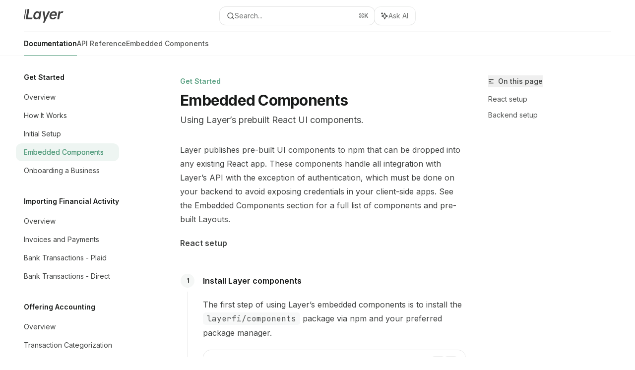

--- FILE ---
content_type: text/html; charset=utf-8
request_url: https://docs.layerfi.com/guides/embedded-components
body_size: 59137
content:
<!DOCTYPE html><html lang="en" class="__variable_47c970 __variable_3bbdad dark" data-banner-state="visible" data-page-mode="none"><head><meta charSet="utf-8"/><meta name="viewport" content="width=device-width, initial-scale=1, maximum-scale=1, viewport-fit=cover"/><link rel="preload" href="/mintlify-assets/_next/static/media/bb3ef058b751a6ad-s.p.woff2" as="font" crossorigin="" type="font/woff2"/><link rel="preload" href="/mintlify-assets/_next/static/media/c4b700dcb2187787-s.p.woff2" as="font" crossorigin="" type="font/woff2"/><link rel="preload" href="/mintlify-assets/_next/static/media/e4af272ccee01ff0-s.p.woff2" as="font" crossorigin="" type="font/woff2"/><link rel="preload" as="image" href="https://mintcdn.com/layerfinancialtechnologiesinc/0_c_qPO4Af3kMlwQ/logo/layer_logo.svg?fit=max&amp;auto=format&amp;n=0_c_qPO4Af3kMlwQ&amp;q=85&amp;s=d12084ebdb54d6fd461022d66fb22e5c"/><link rel="stylesheet" href="/mintlify-assets/_next/static/css/ca7d6eb2a816651f.css?dpl=dpl_6QFyvqRSoB658QYUHWJJsj23H2Ux" data-precedence="next"/><link rel="stylesheet" href="/mintlify-assets/_next/static/css/9e8832c8599d2dba.css?dpl=dpl_6QFyvqRSoB658QYUHWJJsj23H2Ux" data-precedence="next"/><link rel="stylesheet" href="/mintlify-assets/_next/static/css/5b8c8e3125ac4cdb.css?dpl=dpl_6QFyvqRSoB658QYUHWJJsj23H2Ux" data-precedence="next"/><link rel="preload" as="script" fetchPriority="low" href="/mintlify-assets/_next/static/chunks/webpack-cfe186e98f8300fe.js?dpl=dpl_6QFyvqRSoB658QYUHWJJsj23H2Ux"/><script src="/mintlify-assets/_next/static/chunks/87c73c54-dd8d81ac9604067c.js?dpl=dpl_6QFyvqRSoB658QYUHWJJsj23H2Ux" async=""></script><script src="/mintlify-assets/_next/static/chunks/90018-3469cec6fea33817.js?dpl=dpl_6QFyvqRSoB658QYUHWJJsj23H2Ux" async=""></script><script src="/mintlify-assets/_next/static/chunks/main-app-76ddd9525ef90e67.js?dpl=dpl_6QFyvqRSoB658QYUHWJJsj23H2Ux" async=""></script><script src="/mintlify-assets/_next/static/chunks/891cff7f-dcf0b8e94fd9e2cd.js?dpl=dpl_6QFyvqRSoB658QYUHWJJsj23H2Ux" async=""></script><script src="/mintlify-assets/_next/static/chunks/82431-a3e0a126611457bf.js?dpl=dpl_6QFyvqRSoB658QYUHWJJsj23H2Ux" async=""></script><script src="/mintlify-assets/_next/static/chunks/43881-67920a24b626c850.js?dpl=dpl_6QFyvqRSoB658QYUHWJJsj23H2Ux" async=""></script><script src="/mintlify-assets/_next/static/chunks/98816-4875194b6205382d.js?dpl=dpl_6QFyvqRSoB658QYUHWJJsj23H2Ux" async=""></script><script src="/mintlify-assets/_next/static/chunks/65328-3d54cd12f81740fc.js?dpl=dpl_6QFyvqRSoB658QYUHWJJsj23H2Ux" async=""></script><script src="/mintlify-assets/_next/static/chunks/19664-8ce43df6b74bea12.js?dpl=dpl_6QFyvqRSoB658QYUHWJJsj23H2Ux" async=""></script><script src="/mintlify-assets/_next/static/chunks/25930-5b0a7848e64ffe26.js?dpl=dpl_6QFyvqRSoB658QYUHWJJsj23H2Ux" async=""></script><script src="/mintlify-assets/_next/static/chunks/30479-b07fa1b16940be02.js?dpl=dpl_6QFyvqRSoB658QYUHWJJsj23H2Ux" async=""></script><script src="/mintlify-assets/_next/static/chunks/app/error-c060937b45dcf8a0.js?dpl=dpl_6QFyvqRSoB658QYUHWJJsj23H2Ux" async=""></script><script src="/mintlify-assets/_next/static/chunks/cfdfcc00-442051842d4b5e4f.js?dpl=dpl_6QFyvqRSoB658QYUHWJJsj23H2Ux" async=""></script><script src="/mintlify-assets/_next/static/chunks/d30757c7-2d2105da33b688d0.js?dpl=dpl_6QFyvqRSoB658QYUHWJJsj23H2Ux" async=""></script><script src="/mintlify-assets/_next/static/chunks/21246-a76922653256bc59.js?dpl=dpl_6QFyvqRSoB658QYUHWJJsj23H2Ux" async=""></script><script src="/mintlify-assets/_next/static/chunks/91769-84a60608f35c4c3d.js?dpl=dpl_6QFyvqRSoB658QYUHWJJsj23H2Ux" async=""></script><script src="/mintlify-assets/_next/static/chunks/70523-43da3b59f75962b1.js?dpl=dpl_6QFyvqRSoB658QYUHWJJsj23H2Ux" async=""></script><script src="/mintlify-assets/_next/static/chunks/74610-281c4fe11ead87d4.js?dpl=dpl_6QFyvqRSoB658QYUHWJJsj23H2Ux" async=""></script><script src="/mintlify-assets/_next/static/chunks/73205-91cccb827f37f979.js?dpl=dpl_6QFyvqRSoB658QYUHWJJsj23H2Ux" async=""></script><script src="/mintlify-assets/_next/static/chunks/14224-e82828bea641a1e2.js?dpl=dpl_6QFyvqRSoB658QYUHWJJsj23H2Ux" async=""></script><script src="/mintlify-assets/_next/static/chunks/83667-96d468d2a9e97e66.js?dpl=dpl_6QFyvqRSoB658QYUHWJJsj23H2Ux" async=""></script><script src="/mintlify-assets/_next/static/chunks/86707-8aa7ba35c2c6bfd9.js?dpl=dpl_6QFyvqRSoB658QYUHWJJsj23H2Ux" async=""></script><script src="/mintlify-assets/_next/static/chunks/59823-f01775537cef737c.js?dpl=dpl_6QFyvqRSoB658QYUHWJJsj23H2Ux" async=""></script><script src="/mintlify-assets/_next/static/chunks/app/%255Fsites/%5Bsubdomain%5D/(multitenant)/layout-a77f9a673d340905.js?dpl=dpl_6QFyvqRSoB658QYUHWJJsj23H2Ux" async=""></script><script src="/mintlify-assets/_next/static/chunks/app/%255Fsites/%5Bsubdomain%5D/not-found-925637f4ed534041.js?dpl=dpl_6QFyvqRSoB658QYUHWJJsj23H2Ux" async=""></script><script src="/mintlify-assets/_next/static/chunks/app/%255Fsites/%5Bsubdomain%5D/error-5170d41fa0805672.js?dpl=dpl_6QFyvqRSoB658QYUHWJJsj23H2Ux" async=""></script><script src="/mintlify-assets/_next/static/chunks/25263-dcc36937a8583e42.js?dpl=dpl_6QFyvqRSoB658QYUHWJJsj23H2Ux" async=""></script><script src="/mintlify-assets/_next/static/chunks/21822-1ba2aaad9b592c2f.js?dpl=dpl_6QFyvqRSoB658QYUHWJJsj23H2Ux" async=""></script><script src="/mintlify-assets/_next/static/chunks/app/%255Fsites/%5Bsubdomain%5D/(multitenant)/%5B%5B...slug%5D%5D/page-717290e0ac1f08d7.js?dpl=dpl_6QFyvqRSoB658QYUHWJJsj23H2Ux" async=""></script><script src="/mintlify-assets/_next/static/chunks/64829-dc9fa155d4bb52ff.js?dpl=dpl_6QFyvqRSoB658QYUHWJJsj23H2Ux" async=""></script><script src="/mintlify-assets/_next/static/chunks/app/%255Fsites/%5Bsubdomain%5D/(multitenant)/%40topbar/%5B%5B...slug%5D%5D/page-b9cd1f66b57fc733.js?dpl=dpl_6QFyvqRSoB658QYUHWJJsj23H2Ux" async=""></script><meta name="next-size-adjust" content=""/><title>Embedded Components - Layer</title><meta name="description" content="Using Layer&#x27;s prebuilt React UI components."/><meta name="application-name" content="Layer"/><meta name="generator" content="Mintlify"/><meta name="msapplication-config" content="/mintlify-assets/_mintlify/favicons/layerfinancialtechnologiesinc/8S-c4lWpUCPfDahX/_generated/favicon/browserconfig.xml"/><meta name="apple-mobile-web-app-title" content="Layer"/><meta name="msapplication-TileColor" content="#5ba183"/><meta name="charset" content="utf-8"/><meta name="og:site_name" content="Layer"/><meta name="canonical" content="https://docs.layerfi.com/guides/embedded-components"/><link rel="canonical" href="https://docs.layerfi.com/guides/embedded-components"/><link rel="alternate" type="application/xml" href="/sitemap.xml"/><meta property="og:title" content="Embedded Components - Layer"/><meta property="og:description" content="Using Layer&#x27;s prebuilt React UI components."/><meta property="og:url" content="https://docs.layerfi.com/guides/embedded-components"/><meta property="og:image" content="https://layerfinancialtechnologiesinc.mintlify.app/mintlify-assets/_next/image?url=%2F_mintlify%2Fapi%2Fog%3Fdivision%3DGet%2BStarted%26appearance%3Dlight%26title%3DEmbedded%2BComponents%26description%3DUsing%2BLayer%2527s%2Bprebuilt%2BReact%2BUI%2Bcomponents.%26logoLight%3Dhttps%253A%252F%252Fmintcdn.com%252Flayerfinancialtechnologiesinc%252F0_c_qPO4Af3kMlwQ%252Flogo%252Flayer_logo.svg%253Ffit%253Dmax%2526auto%253Dformat%2526n%253D0_c_qPO4Af3kMlwQ%2526q%253D85%2526s%253Dd12084ebdb54d6fd461022d66fb22e5c%26logoDark%3Dhttps%253A%252F%252Fmintcdn.com%252Flayerfinancialtechnologiesinc%252F0_c_qPO4Af3kMlwQ%252Flogo%252Flayer_logo.svg%253Ffit%253Dmax%2526auto%253Dformat%2526n%253D0_c_qPO4Af3kMlwQ%2526q%253D85%2526s%253Dd12084ebdb54d6fd461022d66fb22e5c%26primaryColor%3D%25235ba183%26lightColor%3D%25237e9be5%26darkColor%3D%25230c48e5%26backgroundLight%3D%2523ffffff%26backgroundDark%3D%2523090014&amp;w=1200&amp;q=100"/><meta property="og:image:width" content="1200"/><meta property="og:image:height" content="630"/><meta property="og:type" content="website"/><meta name="twitter:card" content="summary_large_image"/><meta name="twitter:title" content="Embedded Components - Layer"/><meta name="twitter:description" content="Using Layer&#x27;s prebuilt React UI components."/><meta name="twitter:image" content="https://layerfinancialtechnologiesinc.mintlify.app/mintlify-assets/_next/image?url=%2F_mintlify%2Fapi%2Fog%3Fdivision%3DGet%2BStarted%26appearance%3Dlight%26title%3DEmbedded%2BComponents%26description%3DUsing%2BLayer%2527s%2Bprebuilt%2BReact%2BUI%2Bcomponents.%26logoLight%3Dhttps%253A%252F%252Fmintcdn.com%252Flayerfinancialtechnologiesinc%252F0_c_qPO4Af3kMlwQ%252Flogo%252Flayer_logo.svg%253Ffit%253Dmax%2526auto%253Dformat%2526n%253D0_c_qPO4Af3kMlwQ%2526q%253D85%2526s%253Dd12084ebdb54d6fd461022d66fb22e5c%26logoDark%3Dhttps%253A%252F%252Fmintcdn.com%252Flayerfinancialtechnologiesinc%252F0_c_qPO4Af3kMlwQ%252Flogo%252Flayer_logo.svg%253Ffit%253Dmax%2526auto%253Dformat%2526n%253D0_c_qPO4Af3kMlwQ%2526q%253D85%2526s%253Dd12084ebdb54d6fd461022d66fb22e5c%26primaryColor%3D%25235ba183%26lightColor%3D%25237e9be5%26darkColor%3D%25230c48e5%26backgroundLight%3D%2523ffffff%26backgroundDark%3D%2523090014&amp;w=1200&amp;q=100"/><meta name="twitter:image:width" content="1200"/><meta name="twitter:image:height" content="630"/><link rel="apple-touch-icon" href="/mintlify-assets/_mintlify/favicons/layerfinancialtechnologiesinc/8S-c4lWpUCPfDahX/_generated/favicon/apple-touch-icon.png" type="image/png" sizes="180x180"/><link rel="icon" href="/mintlify-assets/_mintlify/favicons/layerfinancialtechnologiesinc/8S-c4lWpUCPfDahX/_generated/favicon/favicon-16x16.png" type="image/png" sizes="16x16" media="(prefers-color-scheme: light)"/><link rel="icon" href="/mintlify-assets/_mintlify/favicons/layerfinancialtechnologiesinc/8S-c4lWpUCPfDahX/_generated/favicon/favicon-32x32.png" type="image/png" sizes="32x32" media="(prefers-color-scheme: light)"/><link rel="shortcut icon" href="/mintlify-assets/_mintlify/favicons/layerfinancialtechnologiesinc/8S-c4lWpUCPfDahX/_generated/favicon/favicon.ico" type="image/x-icon" media="(prefers-color-scheme: light)"/><link rel="icon" href="/mintlify-assets/_mintlify/favicons/layerfinancialtechnologiesinc/8S-c4lWpUCPfDahX/_generated/favicon-dark/favicon-16x16.png" type="image/png" sizes="16x16" media="(prefers-color-scheme: dark)"/><link rel="icon" href="/mintlify-assets/_mintlify/favicons/layerfinancialtechnologiesinc/8S-c4lWpUCPfDahX/_generated/favicon-dark/favicon-32x32.png" type="image/png" sizes="32x32" media="(prefers-color-scheme: dark)"/><link rel="shortcut icon" href="/mintlify-assets/_mintlify/favicons/layerfinancialtechnologiesinc/8S-c4lWpUCPfDahX/_generated/favicon-dark/favicon.ico" type="image/x-icon" media="(prefers-color-scheme: dark)"/><script type="text/javascript">(function(a,b){try{let c=document.getElementById("banner")?.innerText;if(c){for(let d=0;d<localStorage.length;d++){let e=localStorage.key(d);if(e?.endsWith(a)&&localStorage.getItem(e)===c)return void document.documentElement.setAttribute(b,"hidden")}document.documentElement.setAttribute(b,"visible");return}for(let c=0;c<localStorage.length;c++){let d=localStorage.key(c);if(d?.endsWith(a)&&localStorage.getItem(d))return void document.documentElement.setAttribute(b,"hidden")}document.documentElement.setAttribute(b,"visible")}catch(a){document.documentElement.setAttribute(b,"hidden")}})(
  "bannerDismissed",
  "data-banner-state",
)</script><script src="/mintlify-assets/_next/static/chunks/polyfills-42372ed130431b0a.js?dpl=dpl_6QFyvqRSoB658QYUHWJJsj23H2Ux" noModule=""></script></head><body><div hidden=""><!--$--><!--/$--></div><script>((a,b,c,d,e,f,g,h)=>{let i=document.documentElement,j=["light","dark"];function k(b){var c;(Array.isArray(a)?a:[a]).forEach(a=>{let c="class"===a,d=c&&f?e.map(a=>f[a]||a):e;c?(i.classList.remove(...d),i.classList.add(f&&f[b]?f[b]:b)):i.setAttribute(a,b)}),c=b,h&&j.includes(c)&&(i.style.colorScheme=c)}if(d)k(d);else try{let a=localStorage.getItem(b)||c,d=g&&"system"===a?window.matchMedia("(prefers-color-scheme: dark)").matches?"dark":"light":a;k(d)}catch(a){}})("class","isDarkMode","light","light",["dark","light","true","false","system"],{"true":"dark","false":"light","dark":"dark","light":"light"},true,true)</script><script>(self.__next_s=self.__next_s||[]).push([0,{"children":"(function j(a,b,c,d,e){try{let f,g,h=[];try{h=window.location.pathname.split(\"/\").filter(a=>\"\"!==a&&\"global\"!==a).slice(0,2)}catch{h=[]}let i=h.find(a=>c.includes(a)),j=[];for(let c of(i?j.push(i):j.push(b),j.push(\"global\"),j)){if(!c)continue;let b=a[c];if(b?.content){f=b.content,g=c;break}}if(!f)return void document.documentElement.setAttribute(d,\"hidden\");let k=!0,l=0;for(;l<localStorage.length;){let a=localStorage.key(l);if(l++,!a?.endsWith(e))continue;let b=localStorage.getItem(a);if(b&&b===f){k=!1;break}g&&(a.startsWith(`lang:${g}_`)||!a.startsWith(\"lang:\"))&&(localStorage.removeItem(a),l--)}document.documentElement.setAttribute(d,k?\"visible\":\"hidden\")}catch(a){console.error(a),document.documentElement.setAttribute(d,\"hidden\")}})(\n  {},\n  \"en\",\n  [],\n  \"data-banner-state\",\n  \"bannerDismissed\",\n)","id":"_mintlify-banner-script"}])</script><style>:root {
    --primary: 91 161 131;
    --primary-light: 126 155 229;
    --primary-dark: 12 72 229;
    --tooltip-foreground: 255 255 255;
    --background-light: 255 255 255;
    --background-dark: 9 0 20;
    --gray-50: 245 247 246;
    --gray-100: 240 242 242;
    --gray-200: 225 227 226;
    --gray-300: 208 210 210;
    --gray-400: 161 163 162;
    --gray-500: 114 116 115;
    --gray-600: 82 84 83;
    --gray-700: 65 67 66;
    --gray-800: 40 42 41;
    --gray-900: 25 27 26;
    --gray-950: 12 15 14;
  }</style><div class="relative antialiased text-gray-500 dark:text-gray-400"><script>(self.__next_s=self.__next_s||[]).push([0,{"suppressHydrationWarning":true,"children":"(function(a,b,c,d){var e;let f,g=\"mint\"===d||\"linden\"===d?\"sidebar\":\"sidebar-content\",h=(e=d,f=\"navbar-transition\",\"maple\"===e&&(f+=\"-maple\"),\"willow\"===e&&(f+=\"-willow\"),f);function i(){document.documentElement.classList.add(\"lg:[--scroll-mt:9.5rem]\")}function j(a){document.getElementById(g)?.style.setProperty(\"top\",`${a}rem`)}function k(a){document.getElementById(g)?.style.setProperty(\"height\",`calc(100vh - ${a}rem)`)}function l(a,b){!a&&b||a&&!b?(i(),document.documentElement.classList.remove(\"lg:[--scroll-mt:12rem]\")):a&&b&&(document.documentElement.classList.add(\"lg:[--scroll-mt:12rem]\"),document.documentElement.classList.remove(\"lg:[--scroll-mt:9.5rem]\"))}let m=document.documentElement.getAttribute(\"data-banner-state\"),n=null!=m?\"visible\"===m:b;switch(d){case\"mint\":j(c),l(a,n);break;case\"palm\":case\"aspen\":j(c),k(c),l(a,n);break;case\"linden\":j(c),n&&i();break;case\"almond\":document.documentElement.style.setProperty(\"--scroll-mt\",\"2.5rem\"),j(c),k(c)}let o=function(){let a=document.createElement(\"style\");return a.appendChild(document.createTextNode(\"*,*::before,*::after{-webkit-transition:none!important;-moz-transition:none!important;-o-transition:none!important;-ms-transition:none!important;transition:none!important}\")),document.head.appendChild(a),function(){window.getComputedStyle(document.body),setTimeout(()=>{document.head.removeChild(a)},1)}}();(\"requestAnimationFrame\"in globalThis?requestAnimationFrame:setTimeout)(()=>{let a;a=!1,a=window.scrollY>50,document.getElementById(h)?.setAttribute(\"data-is-opaque\",`${!!a}`),o()})})(\n  true,\n  false,\n  (function m(a,b,c){let d=document.documentElement.getAttribute(\"data-banner-state\"),e=2.5*!!(null!=d?\"visible\"===d:b),f=3*!!a,g=4,h=e+g+f;switch(c){case\"mint\":case\"palm\":break;case\"aspen\":f=2.5*!!a,g=3.5,h=e+f+g;break;case\"linden\":g=4,h=e+g;break;case\"almond\":g=3.5,h=e+g}return h})(true, false, \"mint\"),\n  \"mint\",\n)","id":"_mintlify-scroll-top-script"}])</script><a href="#content-area" class="sr-only focus:not-sr-only focus:fixed focus:top-2 focus:left-2 focus:z-50 focus:p-2 focus:text-sm focus:bg-background-light dark:focus:bg-background-dark focus:rounded-md focus:outline-primary dark:focus:outline-primary-light">Skip to main content</a><div class="max-lg:contents lg:flex lg:w-full"><div class="max-lg:contents lg:flex-1 lg:min-w-0 lg:overflow-x-clip"><div id="navbar" class="z-30 fixed lg:sticky top-0 w-full peer is-not-custom peer is-not-center peer is-not-wide peer is-not-frame"><div id="navbar-transition" class="absolute w-full h-full backdrop-blur flex-none transition-colors duration-500 border-b border-gray-500/5 dark:border-gray-300/[0.06] data-[is-opaque=true]:bg-background-light data-[is-opaque=true]:supports-backdrop-blur:bg-background-light/95 data-[is-opaque=true]:dark:bg-background-dark/75 data-[is-opaque=false]:supports-backdrop-blur:bg-background-light/60 data-[is-opaque=false]:dark:bg-transparent" data-is-opaque="false"></div><div class="max-w-8xl mx-auto relative"><div><div class="relative"><div class="flex items-center lg:px-12 h-16 min-w-0 mx-4 lg:mx-0"><div class="h-full relative flex-1 flex items-center gap-x-4 min-w-0 border-b border-gray-500/5 dark:border-gray-300/[0.06]"><div class="flex-1 flex items-center gap-x-4"><a class="" href="http://layerfi.com"><span class="sr-only">Layer<!-- --> home page</span><img class="nav-logo w-auto h-7 relative object-contain block dark:hidden" src="https://mintcdn.com/layerfinancialtechnologiesinc/0_c_qPO4Af3kMlwQ/logo/layer_logo.svg?fit=max&amp;auto=format&amp;n=0_c_qPO4Af3kMlwQ&amp;q=85&amp;s=d12084ebdb54d6fd461022d66fb22e5c" alt="light logo"/><img class="nav-logo w-auto h-7 relative object-contain hidden dark:block" src="https://mintcdn.com/layerfinancialtechnologiesinc/0_c_qPO4Af3kMlwQ/logo/layer_logo.svg?fit=max&amp;auto=format&amp;n=0_c_qPO4Af3kMlwQ&amp;q=85&amp;s=d12084ebdb54d6fd461022d66fb22e5c" alt="dark logo"/></a><div class="hidden lg:flex items-center gap-x-2"></div></div><div class="relative hidden lg:flex items-center flex-1 z-20 gap-2.5"><button type="button" class="flex pointer-events-auto rounded-xl w-full items-center text-sm leading-6 h-9 pl-3.5 pr-3 text-gray-500 dark:text-white/50 bg-background-light dark:bg-background-dark dark:brightness-[1.1] dark:ring-1 dark:hover:brightness-[1.25] ring-1 ring-gray-400/30 hover:ring-gray-600/30 dark:ring-gray-600/30 dark:hover:ring-gray-500/30 justify-between truncate gap-2 min-w-[43px]" id="search-bar-entry" aria-label="Open search"><div class="flex items-center gap-2 min-w-[42px]"><svg xmlns="http://www.w3.org/2000/svg" width="16" height="16" viewBox="0 0 24 24" fill="none" stroke="currentColor" stroke-width="2" stroke-linecap="round" stroke-linejoin="round" class="lucide lucide-search min-w-4 flex-none text-gray-700 hover:text-gray-800 dark:text-gray-400 hover:dark:text-gray-200"><circle cx="11" cy="11" r="8"></circle><path d="m21 21-4.3-4.3"></path></svg><div class="truncate min-w-0">Search...</div></div><span class="flex-none text-xs font-semibold">⌘<!-- -->K</span></button><button type="button" class="flex-none hidden lg:flex items-center justify-center gap-1.5 pl-3 pr-3.5 h-9 rounded-xl shadow-sm bg-background-light dark:bg-background-dark dark:brightness-[1.1] dark:ring-1 dark:hover:brightness-[1.25] ring-1 ring-gray-400/20 hover:ring-gray-600/25 dark:ring-gray-600/30 dark:hover:ring-gray-500/30" id="assistant-entry" aria-label="Toggle assistant panel" data-state="closed"><svg xmlns="http://www.w3.org/2000/svg" width="18" height="18" viewBox="0 0 18 18" class="size-4 shrink-0 text-gray-700 hover:text-gray-800 dark:text-gray-400 hover:dark:text-gray-200"><g fill="currentColor"><path d="M5.658,2.99l-1.263-.421-.421-1.263c-.137-.408-.812-.408-.949,0l-.421,1.263-1.263,.421c-.204,.068-.342,.259-.342,.474s.138,.406,.342,.474l1.263,.421,.421,1.263c.068,.204,.26,.342,.475,.342s.406-.138,.475-.342l.421-1.263,1.263-.421c.204-.068,.342-.259,.342-.474s-.138-.406-.342-.474Z" fill="currentColor" data-stroke="none" stroke="none"></path><polygon points="9.5 2.75 11.412 7.587 16.25 9.5 11.412 11.413 9.5 16.25 7.587 11.413 2.75 9.5 7.587 7.587 9.5 2.75" fill="none" stroke="currentColor" stroke-linecap="round" stroke-linejoin="round" stroke-width="1.5"></polygon></g></svg><span class="text-sm text-gray-500 dark:text-white/50 whitespace-nowrap">Ask AI</span></button></div><div class="flex-1 relative hidden lg:flex items-center ml-auto justify-end space-x-4"><nav class="text-sm"><ul class="flex space-x-6 items-center"></ul></nav><div class="flex items-center"></div></div><div class="flex lg:hidden items-center gap-3"><button type="button" class="text-gray-500 w-8 h-8 flex items-center justify-center hover:text-gray-600 dark:text-gray-400 dark:hover:text-gray-300" id="search-bar-entry-mobile" aria-label="Open search"><span class="sr-only">Search...</span><svg class="h-4 w-4 bg-gray-500 dark:bg-gray-400 hover:bg-gray-600 dark:hover:bg-gray-300" style="-webkit-mask-image:url(https://d3gk2c5xim1je2.cloudfront.net/v7.1.0/solid/magnifying-glass.svg);-webkit-mask-repeat:no-repeat;-webkit-mask-position:center;mask-image:url(https://d3gk2c5xim1je2.cloudfront.net/v7.1.0/solid/magnifying-glass.svg);mask-repeat:no-repeat;mask-position:center"></svg></button><button id="assistant-entry-mobile"><svg xmlns="http://www.w3.org/2000/svg" width="18" height="18" viewBox="0 0 18 18" class="size-4.5 text-gray-500 dark:text-gray-400 hover:text-gray-600 dark:hover:text-gray-300"><g fill="currentColor"><path d="M5.658,2.99l-1.263-.421-.421-1.263c-.137-.408-.812-.408-.949,0l-.421,1.263-1.263,.421c-.204,.068-.342,.259-.342,.474s.138,.406,.342,.474l1.263,.421,.421,1.263c.068,.204,.26,.342,.475,.342s.406-.138,.475-.342l.421-1.263,1.263-.421c.204-.068,.342-.259,.342-.474s-.138-.406-.342-.474Z" fill="currentColor" data-stroke="none" stroke="none"></path><polygon points="9.5 2.75 11.412 7.587 16.25 9.5 11.412 11.413 9.5 16.25 7.587 11.413 2.75 9.5 7.587 7.587 9.5 2.75" fill="none" stroke="currentColor" stroke-linecap="round" stroke-linejoin="round" stroke-width="1.5"></polygon></g></svg></button><button aria-label="More actions" class="h-7 w-5 flex items-center justify-end"><svg class="h-4 w-4 bg-gray-500 dark:bg-gray-400 hover:bg-gray-600 dark:hover:bg-gray-300" style="-webkit-mask-image:url(https://d3gk2c5xim1je2.cloudfront.net/v7.1.0/solid/ellipsis-vertical.svg);-webkit-mask-repeat:no-repeat;-webkit-mask-position:center;mask-image:url(https://d3gk2c5xim1je2.cloudfront.net/v7.1.0/solid/ellipsis-vertical.svg);mask-repeat:no-repeat;mask-position:center"></svg></button></div></div></div><button type="button" class="flex items-center h-14 py-4 px-5 lg:hidden focus:outline-0 w-full text-left"><div class="text-gray-500 hover:text-gray-600 dark:text-gray-400 dark:hover:text-gray-300"><span class="sr-only">Navigation</span><svg class="h-4" fill="currentColor" xmlns="http://www.w3.org/2000/svg" viewBox="0 0 448 512"><path d="M0 96C0 78.3 14.3 64 32 64H416c17.7 0 32 14.3 32 32s-14.3 32-32 32H32C14.3 128 0 113.7 0 96zM0 256c0-17.7 14.3-32 32-32H416c17.7 0 32 14.3 32 32s-14.3 32-32 32H32c-17.7 0-32-14.3-32-32zM448 416c0 17.7-14.3 32-32 32H32c-17.7 0-32-14.3-32-32s14.3-32 32-32H416c17.7 0 32 14.3 32 32z"></path></svg></div><div class="ml-4 flex text-sm leading-6 whitespace-nowrap min-w-0 space-x-3 overflow-hidden"><div class="flex items-center space-x-3 flex-shrink-0"><span>Get Started</span><svg width="3" height="24" viewBox="0 -9 3 24" class="h-5 rotate-0 overflow-visible fill-gray-400"><path d="M0 0L3 3L0 6" fill="none" stroke="currentColor" stroke-width="1.5" stroke-linecap="round"></path></svg></div><div class="font-semibold text-gray-900 truncate dark:text-gray-200 min-w-0 flex-1">Embedded Components</div></div></button></div><div class="hidden lg:flex px-12 h-12"><div class="nav-tabs h-full flex text-sm gap-x-6"><a class="link nav-tabs-item group relative h-full gap-2 flex items-center font-medium hover:text-gray-800 dark:hover:text-gray-300 text-gray-800 dark:text-gray-200 [text-shadow:-0.2px_0_0_currentColor,0.2px_0_0_currentColor]" href="/overview">Documentation<div class="absolute bottom-0 h-[1.5px] w-full left-0 bg-primary dark:bg-primary-light"></div></a><a class="link nav-tabs-item group relative h-full gap-2 flex items-center font-medium text-gray-600 dark:text-gray-400 hover:text-gray-800 dark:hover:text-gray-300" href="/api-reference/v1/list-businesses">API Reference<div class="absolute bottom-0 h-[1.5px] w-full left-0 group-hover:bg-gray-200 dark:group-hover:bg-gray-700"></div></a><a class="link nav-tabs-item group relative h-full gap-2 flex items-center font-medium text-gray-600 dark:text-gray-400 hover:text-gray-800 dark:hover:text-gray-300" href="/embedded-components/layerprovider-context">Embedded Components<div class="absolute bottom-0 h-[1.5px] w-full left-0 group-hover:bg-gray-200 dark:group-hover:bg-gray-700"></div></a></div></div></div></div><span hidden="" style="position:fixed;top:1px;left:1px;width:1px;height:0;padding:0;margin:-1px;overflow:hidden;clip:rect(0, 0, 0, 0);white-space:nowrap;border-width:0;display:none"></span></div><div class="peer-[.is-not-center]:max-w-8xl peer-[.is-center]:max-w-3xl peer-[.is-not-custom]:px-4 peer-[.is-not-custom]:mx-auto peer-[.is-not-custom]:lg:px-8 peer-[.is-wide]:[&amp;&gt;div:last-child]:max-w-6xl peer-[.is-custom]:contents peer-[.is-custom]:[&amp;&gt;div:first-child]:!hidden peer-[.is-custom]:[&amp;&gt;div:first-child]:sm:!hidden peer-[.is-custom]:[&amp;&gt;div:first-child]:md:!hidden peer-[.is-custom]:[&amp;&gt;div:first-child]:lg:!hidden peer-[.is-custom]:[&amp;&gt;div:first-child]:xl:!hidden peer-[.is-center]:[&amp;&gt;div:first-child]:!hidden peer-[.is-center]:[&amp;&gt;div:first-child]:sm:!hidden peer-[.is-center]:[&amp;&gt;div:first-child]:md:!hidden peer-[.is-center]:[&amp;&gt;div:first-child]:lg:!hidden peer-[.is-center]:[&amp;&gt;div:first-child]:xl:!hidden"><div class="z-20 hidden lg:block fixed bottom-0 right-auto w-[18rem]" id="sidebar" style="top:7rem"><div class="absolute inset-0 z-10 stable-scrollbar-gutter overflow-auto pr-8 pb-10" id="sidebar-content"><div class="relative lg:text-sm lg:leading-6"><div class="sticky top-0 h-8 z-10 bg-gradient-to-b from-background-light dark:from-background-dark"></div><div id="navigation-items"><div class=""><div class="sidebar-group-header flex items-center gap-2.5 pl-4 mb-3.5 lg:mb-2.5 font-semibold text-gray-900 dark:text-gray-200"><h5 id="sidebar-title">Get Started</h5></div><ul id="sidebar-group" class="sidebar-group space-y-px"><li id="/overview" class="relative scroll-m-4 first:scroll-m-20" data-title="Overview"><a class="group flex items-center pr-3 py-1.5 cursor-pointer gap-x-3 text-left break-words hyphens-auto rounded-xl w-full outline-offset-[-1px] hover:bg-gray-600/5 dark:hover:bg-gray-200/5 text-gray-700 hover:text-gray-900 dark:text-gray-400 dark:hover:text-gray-300" style="padding-left:1rem" href="/overview"><div class="flex-1 flex items-center space-x-2.5"><div class="">Overview</div></div></a></li><li id="/guides/how-it-works" class="relative scroll-m-4 first:scroll-m-20" data-title="How It Works"><a class="group flex items-center pr-3 py-1.5 cursor-pointer gap-x-3 text-left rounded-xl w-full outline-offset-[-1px] hover:bg-gray-600/5 dark:hover:bg-gray-200/5 text-gray-700 hover:text-gray-900 dark:text-gray-400 dark:hover:text-gray-300" style="padding-left:1rem" href="/guides/how-it-works"><div class="flex-1 flex items-center space-x-2.5"><div class="">How It Works</div></div></a></li><li id="/guides/initial-setup" class="relative scroll-m-4 first:scroll-m-20" data-title="Initial Setup"><a class="group flex items-center pr-3 py-1.5 cursor-pointer gap-x-3 text-left rounded-xl w-full outline-offset-[-1px] hover:bg-gray-600/5 dark:hover:bg-gray-200/5 text-gray-700 hover:text-gray-900 dark:text-gray-400 dark:hover:text-gray-300" style="padding-left:1rem" href="/guides/initial-setup"><div class="flex-1 flex items-center space-x-2.5"><div class="">Initial Setup</div></div></a></li><li id="/guides/embedded-components" class="relative scroll-m-4 first:scroll-m-20" data-title="Embedded Components"><a class="group flex items-center pr-3 py-1.5 cursor-pointer gap-x-3 text-left rounded-xl w-full outline-offset-[-1px] bg-primary/10 text-primary [text-shadow:-0.2px_0_0_currentColor,0.2px_0_0_currentColor] dark:text-primary-light dark:bg-primary-light/10" style="padding-left:1rem" href="/guides/embedded-components"><div class="flex-1 flex items-center space-x-2.5"><div class="">Embedded Components</div></div></a></li><li id="/guides/business-onboarding" class="relative scroll-m-4 first:scroll-m-20" data-title="Onboarding a Business"><a class="group flex items-center pr-3 py-1.5 cursor-pointer gap-x-3 text-left rounded-xl w-full outline-offset-[-1px] hover:bg-gray-600/5 dark:hover:bg-gray-200/5 text-gray-700 hover:text-gray-900 dark:text-gray-400 dark:hover:text-gray-300" style="padding-left:1rem" href="/guides/business-onboarding"><div class="flex-1 flex items-center space-x-2.5"><div class="">Onboarding a Business</div></div></a></li></ul></div><div class="mt-6 lg:mt-8"><div class="sidebar-group-header flex items-center gap-2.5 pl-4 mb-3.5 lg:mb-2.5 font-semibold text-gray-900 dark:text-gray-200"><h5 id="sidebar-title">Importing Financial Activity</h5></div><ul id="sidebar-group" class="sidebar-group space-y-px"><li id="/guides/importing-data-overview" class="relative scroll-m-4 first:scroll-m-20" data-title="Overview"><a class="group flex items-center pr-3 py-1.5 cursor-pointer gap-x-3 text-left break-words hyphens-auto rounded-xl w-full outline-offset-[-1px] hover:bg-gray-600/5 dark:hover:bg-gray-200/5 text-gray-700 hover:text-gray-900 dark:text-gray-400 dark:hover:text-gray-300" style="padding-left:1rem" href="/guides/importing-data-overview"><div class="flex-1 flex items-center space-x-2.5"><div class="">Overview</div></div></a></li><li id="/guides/importing-invoices" class="relative scroll-m-4 first:scroll-m-20" data-title="Invoices and Payments"><a class="group flex items-center pr-3 py-1.5 cursor-pointer gap-x-3 text-left rounded-xl w-full outline-offset-[-1px] hover:bg-gray-600/5 dark:hover:bg-gray-200/5 text-gray-700 hover:text-gray-900 dark:text-gray-400 dark:hover:text-gray-300" style="padding-left:1rem" href="/guides/importing-invoices"><div class="flex-1 flex items-center space-x-2.5"><div class="">Invoices and Payments</div></div></a></li><li id="/guides/importing-bank-transactions-plaid" class="relative scroll-m-4 first:scroll-m-20" data-title="Bank Transactions - Plaid"><a class="group flex items-center pr-3 py-1.5 cursor-pointer gap-x-3 text-left rounded-xl w-full outline-offset-[-1px] hover:bg-gray-600/5 dark:hover:bg-gray-200/5 text-gray-700 hover:text-gray-900 dark:text-gray-400 dark:hover:text-gray-300" style="padding-left:1rem" href="/guides/importing-bank-transactions-plaid"><div class="flex-1 flex items-center space-x-2.5"><div class="">Bank Transactions - Plaid</div></div></a></li><li id="/guides/importing-bank-transactions-direct" class="relative scroll-m-4 first:scroll-m-20" data-title="Bank Transactions - Direct"><a class="group flex items-center pr-3 py-1.5 cursor-pointer gap-x-3 text-left rounded-xl w-full outline-offset-[-1px] hover:bg-gray-600/5 dark:hover:bg-gray-200/5 text-gray-700 hover:text-gray-900 dark:text-gray-400 dark:hover:text-gray-300" style="padding-left:1rem" href="/guides/importing-bank-transactions-direct"><div class="flex-1 flex items-center space-x-2.5"><div class="">Bank Transactions - Direct</div></div></a></li></ul></div><div class="mt-6 lg:mt-8"><div class="sidebar-group-header flex items-center gap-2.5 pl-4 mb-3.5 lg:mb-2.5 font-semibold text-gray-900 dark:text-gray-200"><h5 id="sidebar-title">Offering Accounting</h5></div><ul id="sidebar-group" class="sidebar-group space-y-px"><li id="/guides/offering-accounting-overview" class="relative scroll-m-4 first:scroll-m-20" data-title="Overview"><a class="group flex items-center pr-3 py-1.5 cursor-pointer gap-x-3 text-left break-words hyphens-auto rounded-xl w-full outline-offset-[-1px] hover:bg-gray-600/5 dark:hover:bg-gray-200/5 text-gray-700 hover:text-gray-900 dark:text-gray-400 dark:hover:text-gray-300" style="padding-left:1rem" href="/guides/offering-accounting-overview"><div class="flex-1 flex items-center space-x-2.5"><div class="">Overview</div></div></a></li><li id="/guides/transaction-categorization" class="relative scroll-m-4 first:scroll-m-20" data-title="Transaction Categorization"><a class="group flex items-center pr-3 py-1.5 cursor-pointer gap-x-3 text-left rounded-xl w-full outline-offset-[-1px] hover:bg-gray-600/5 dark:hover:bg-gray-200/5 text-gray-700 hover:text-gray-900 dark:text-gray-400 dark:hover:text-gray-300" style="padding-left:1rem" href="/guides/transaction-categorization"><div class="flex-1 flex items-center space-x-2.5"><div class="">Transaction Categorization</div></div></a></li><li id="/guides/reporting" class="relative scroll-m-4 first:scroll-m-20" data-title="Accounting Reports"><a class="group flex items-center pr-3 py-1.5 cursor-pointer gap-x-3 text-left rounded-xl w-full outline-offset-[-1px] hover:bg-gray-600/5 dark:hover:bg-gray-200/5 text-gray-700 hover:text-gray-900 dark:text-gray-400 dark:hover:text-gray-300" style="padding-left:1rem" href="/guides/reporting"><div class="flex-1 flex items-center space-x-2.5"><div class="">Accounting Reports</div></div></a></li></ul></div><div class="mt-6 lg:mt-8"><div class="sidebar-group-header flex items-center gap-2.5 pl-4 mb-3.5 lg:mb-2.5 font-semibold text-gray-900 dark:text-gray-200"><h5 id="sidebar-title">API Details</h5></div><ul id="sidebar-group" class="sidebar-group space-y-px"><li id="/api-details/json-data" class="relative scroll-m-4 first:scroll-m-20" data-title="JSON Data"><a class="group flex items-center pr-3 py-1.5 cursor-pointer gap-x-3 text-left rounded-xl w-full outline-offset-[-1px] hover:bg-gray-600/5 dark:hover:bg-gray-200/5 text-gray-700 hover:text-gray-900 dark:text-gray-400 dark:hover:text-gray-300" style="padding-left:1rem" href="/api-details/json-data"><div class="flex-1 flex items-center space-x-2.5"><div class="">JSON Data</div></div></a></li><li id="/api-details/idempotency" class="relative scroll-m-4 first:scroll-m-20" data-title="Idempotency"><a class="group flex items-center pr-3 py-1.5 cursor-pointer gap-x-3 text-left break-words hyphens-auto rounded-xl w-full outline-offset-[-1px] hover:bg-gray-600/5 dark:hover:bg-gray-200/5 text-gray-700 hover:text-gray-900 dark:text-gray-400 dark:hover:text-gray-300" style="padding-left:1rem" href="/api-details/idempotency"><div class="flex-1 flex items-center space-x-2.5"><div class="">Idempotency</div></div></a></li><li id="/api-details/pagination" class="relative scroll-m-4 first:scroll-m-20" data-title="Pagination"><a class="group flex items-center pr-3 py-1.5 cursor-pointer gap-x-3 text-left break-words hyphens-auto rounded-xl w-full outline-offset-[-1px] hover:bg-gray-600/5 dark:hover:bg-gray-200/5 text-gray-700 hover:text-gray-900 dark:text-gray-400 dark:hover:text-gray-300" style="padding-left:1rem" href="/api-details/pagination"><div class="flex-1 flex items-center space-x-2.5"><div class="">Pagination</div></div></a></li><li id="/api-details/rate-limiting" class="relative scroll-m-4 first:scroll-m-20" data-title="Rate Limiting"><a class="group flex items-center pr-3 py-1.5 cursor-pointer gap-x-3 text-left rounded-xl w-full outline-offset-[-1px] hover:bg-gray-600/5 dark:hover:bg-gray-200/5 text-gray-700 hover:text-gray-900 dark:text-gray-400 dark:hover:text-gray-300" style="padding-left:1rem" href="/api-details/rate-limiting"><div class="flex-1 flex items-center space-x-2.5"><div class="">Rate Limiting</div></div></a></li><li id="/api-details/webhooks" class="relative scroll-m-4 first:scroll-m-20" data-title="Webhooks"><a class="group flex items-center pr-3 py-1.5 cursor-pointer gap-x-3 text-left break-words hyphens-auto rounded-xl w-full outline-offset-[-1px] hover:bg-gray-600/5 dark:hover:bg-gray-200/5 text-gray-700 hover:text-gray-900 dark:text-gray-400 dark:hover:text-gray-300" style="padding-left:1rem" href="/api-details/webhooks"><div class="flex-1 flex items-center space-x-2.5"><div class="">Webhooks</div></div></a></li></ul></div></div></div></div></div><div id="content-container"><script>(self.__next_s=self.__next_s||[]).push([0,{"children":"document.documentElement.setAttribute('data-page-mode', 'none');","id":"_mintlify-page-mode-script"}])</script><script>(self.__next_s=self.__next_s||[]).push([0,{"suppressHydrationWarning":true,"children":"(function n(a,b){if(!document.getElementById(\"footer\")?.classList.contains(\"advanced-footer\")||\"maple\"===b||\"willow\"===b||\"almond\"===b)return;let c=document.documentElement.getAttribute(\"data-page-mode\"),d=document.getElementById(\"navbar\"),e=document.getElementById(\"navigation-items\"),f=document.getElementById(\"sidebar\"),g=document.getElementById(\"footer\"),h=document.getElementById(\"table-of-contents-content\"),i=(e?.clientHeight??0)+16*a+32*(\"mint\"===b||\"linden\"===b);if(!g||\"center\"===c)return;let j=g.getBoundingClientRect().top,k=window.innerHeight-j;f&&e&&(i>j?(f.style.top=`-${k}px`,f.style.height=`${window.innerHeight}px`):(f.style.top=`${a}rem`,f.style.height=\"auto\")),h&&d&&(k>0?h.style.top=\"custom\"===c?`${d.clientHeight-k}px`:`${40+d.clientHeight-k}px`:h.style.top=\"\")})(\n  (function m(a,b,c){let d=document.documentElement.getAttribute(\"data-banner-state\"),e=2.5*!!(null!=d?\"visible\"===d:b),f=3*!!a,g=4,h=e+g+f;switch(c){case\"mint\":case\"palm\":break;case\"aspen\":f=2.5*!!a,g=3.5,h=e+f+g;break;case\"linden\":g=4,h=e+g;break;case\"almond\":g=3.5,h=e+g}return h})(true, false, \"mint\"),\n  \"mint\",\n)","id":"_mintlify-footer-and-sidebar-scroll-script"}])</script><span class="fixed inset-0 bg-background-light dark:bg-background-dark -z-10 pointer-events-none" id="almond-background-color"></span><span class="block absolute dark:hidden inset-0 overflow-hidden pointer-events-none"></span><span class="hidden absolute dark:block inset-0 overflow-hidden pointer-events-none"></span><div class="flex flex-row-reverse gap-12 box-border w-full pt-40 lg:pt-10"><div class="hidden xl:flex self-start sticky xl:flex-col max-w-[28rem] z-[21] h-[calc(100vh-9.5rem)] top-[calc(9.5rem-var(--sidenav-move-up,0px))]" id="content-side-layout"><div class="z-10 hidden xl:flex pl-10 box-border w-[19rem] max-h-full" id="table-of-contents-layout"><div class="text-gray-600 text-sm leading-6 w-[16.5rem] overflow-y-auto space-y-2 pb-4 -mt-10 pt-10" id="table-of-contents"><button class="text-gray-700 dark:text-gray-300 font-medium flex items-center space-x-2 hover:text-gray-900 dark:hover:text-gray-100 transition-colors cursor-pointer"><svg width="16" height="16" viewBox="0 0 16 16" fill="none" stroke="currentColor" stroke-width="2" xmlns="http://www.w3.org/2000/svg" class="h-3 w-3"><path d="M2.44434 12.6665H13.5554" stroke-linecap="round" stroke-linejoin="round"></path><path d="M2.44434 3.3335H13.5554" stroke-linecap="round" stroke-linejoin="round"></path><path d="M2.44434 8H7.33323" stroke-linecap="round" stroke-linejoin="round"></path></svg><span>On this page</span></button><ul id="table-of-contents-content" class="toc"><li class="toc-item relative" data-depth="0"><a href="#react-setup" class="py-1 block hover:text-gray-900 dark:text-gray-400 dark:hover:text-gray-300">React setup</a></li><li class="toc-item relative" data-depth="0"><a href="#backend-setup" class="py-1 block hover:text-gray-900 dark:text-gray-400 dark:hover:text-gray-300">Backend setup</a></li></ul></div></div></div><div class="relative grow box-border flex-col w-full mx-auto px-1 lg:pl-[23.7rem] lg:-ml-12 xl:w-[calc(100%-28rem)]" id="content-area"><header id="header" class="relative"><div class="mt-0.5 space-y-2.5"><div class="eyebrow h-5 text-primary dark:text-primary-light text-sm font-semibold">Get Started</div><div class="flex flex-col sm:flex-row items-start sm:items-center relative gap-2 min-w-0"><h1 id="page-title" class="text-2xl sm:text-3xl font-bold text-gray-900 tracking-tight dark:text-gray-200 [overflow-wrap:anywhere]">Embedded Components</h1></div></div><div class="mt-2 text-lg prose prose-gray dark:prose-invert [&amp;&gt;*]:[overflow-wrap:anywhere]"><p>Using Layer’s prebuilt React UI components.</p></div></header><div class="mdx-content relative mt-8 mb-14 prose prose-gray dark:prose-invert [contain:inline-size] isolate" data-page-title="Embedded Components" data-page-href="/guides/embedded-components" id="content"><span data-as="p">Layer publishes pre-built UI components to npm that can be dropped into any existing React app. These components handle all integration with Layer’s API with the exception of authentication, which must be done on your backend to avoid exposing credentials in your client-side apps. See the <a class="link" href="/embedded-components">Embedded Components</a> section for a full list of components and pre-built Layouts.</span>
<h2 class="flex whitespace-pre-wrap group font-semibold" id="react-setup"><div class="absolute" tabindex="-1"><a href="#react-setup" class="-ml-10 flex items-center opacity-0 border-0 group-hover:opacity-100 focus:opacity-100 focus:outline-0 group/link" aria-label="Navigate to header">​<div class="w-6 h-6 rounded-md flex items-center justify-center shadow-sm text-gray-400 dark:text-white/50 dark:bg-background-dark dark:brightness-[1.35] dark:ring-1 dark:hover:brightness-150 bg-white ring-1 ring-gray-400/30 dark:ring-gray-700/25 hover:ring-gray-400/60 dark:hover:ring-white/20 group-focus/link:border-2 group-focus/link:border-primary dark:group-focus/link:border-primary-light"><svg xmlns="http://www.w3.org/2000/svg" fill="gray" height="12px" viewBox="0 0 576 512"><path d="M0 256C0 167.6 71.6 96 160 96h72c13.3 0 24 10.7 24 24s-10.7 24-24 24H160C98.1 144 48 194.1 48 256s50.1 112 112 112h72c13.3 0 24 10.7 24 24s-10.7 24-24 24H160C71.6 416 0 344.4 0 256zm576 0c0 88.4-71.6 160-160 160H344c-13.3 0-24-10.7-24-24s10.7-24 24-24h72c61.9 0 112-50.1 112-112s-50.1-112-112-112H344c-13.3 0-24-10.7-24-24s10.7-24 24-24h72c88.4 0 160 71.6 160 160zM184 232H392c13.3 0 24 10.7 24 24s-10.7 24-24 24H184c-13.3 0-24-10.7-24-24s10.7-24 24-24z"></path></svg></div></a></div><span class="cursor-pointer">React setup</span></h2>
<div role="list" class="steps ml-3.5 mt-10 mb-6"><div role="listitem" class="step group/step relative flex items-start pb-5"><div data-component-part="step-line" class="absolute w-px h-[calc(100%-2.75rem)] top-[2.75rem] bg-gray-200/70 dark:bg-white/10" contentEditable="false"></div><div class="absolute ml-[-13px] py-2" data-component-part="step-number" contentEditable="false"><div class="size-7 shrink-0 rounded-full bg-gray-50 dark:bg-white/10 text-xs text-gray-900 dark:text-gray-50 font-semibold flex items-center justify-center">1</div></div><div class="w-full overflow-hidden pl-8 pr-px"><p class="mt-2 font-semibold prose dark:prose-invert text-gray-900 dark:text-gray-200" contentEditable="false" data-component-part="step-title">Install Layer components</p><div data-component-part="step-content" class="prose dark:prose-invert"><span data-as="p">The first step of using Layer’s embedded components is to install the <code>layerfi/components</code> package via npm and your preferred package manager.</span><div class="code-block mt-5 mb-8 not-prose rounded-2xl relative group text-gray-950 dark:text-gray-50 codeblock-light border border-gray-950/10 dark:border-white/10 dark:twoslash-dark bg-transparent dark:bg-transparent" numberOfLines="1" language="shellscript"><div data-floating-buttons="true" class="absolute top-3 right-4 flex items-center gap-1.5"><div class="z-10 relative select-none"><button class="h-[26px] w-[26px] flex items-center justify-center rounded-md backdrop-blur peer group/copy-button " data-testid="copy-code-button" aria-label="Copy the contents from the code block"><svg width="18" height="18" viewBox="0 0 18 18" fill="none" xmlns="http://www.w3.org/2000/svg" class="w-4 h-4 text-gray-400 group-hover/copy-button:text-gray-500 dark:text-white/40 dark:group-hover/copy-button:text-white/60"><path d="M14.25 5.25H7.25C6.14543 5.25 5.25 6.14543 5.25 7.25V14.25C5.25 15.3546 6.14543 16.25 7.25 16.25H14.25C15.3546 16.25 16.25 15.3546 16.25 14.25V7.25C16.25 6.14543 15.3546 5.25 14.25 5.25Z" stroke="currentColor" stroke-width="1.5" stroke-linecap="round" stroke-linejoin="round"></path><path d="M2.80103 11.998L1.77203 5.07397C1.61003 3.98097 2.36403 2.96397 3.45603 2.80197L10.38 1.77297C11.313 1.63397 12.19 2.16297 12.528 3.00097" stroke="currentColor" stroke-width="1.5" stroke-linecap="round" stroke-linejoin="round"></path></svg></button><div aria-hidden="true" class="absolute top-11 left-1/2 transform whitespace-nowrap -translate-x-1/2 -translate-y-1/2 peer-hover:opacity-100 opacity-0 text-tooltip-foreground rounded-lg px-1.5 py-0.5 text-xs bg-primary-dark">Copy</div></div><div class="z-10 relative select-none"><button class="h-[26px] w-[26px] flex items-center justify-center rounded-md backdrop-blur peer group/ask-ai-button " id="ask-ai-code-block-button" aria-label="Ask AI" data-chat-payload-element-id="lang-shellscript-code-npm_install__layerfi"><svg width="18" height="18" viewBox="0 0 18 18" fill="none" xmlns="http://www.w3.org/2000/svg" class="w-4 h-4 text-gray-400 group-hover/ask-ai-button:text-gray-500 dark:text-white/40 dark:group-hover/ask-ai-button:text-white/60"><path d="M3.51169 1.50098L3.92087 2.72754L3.99997 2.96387L5.49997 3.46387L4.23825 3.88477L4.00095 3.96387L3.92184 4.20117L3.50095 5.46191L3.49997 5.46387H3.49899L2.99899 3.96387L1.49899 3.46387L2.99899 2.96387L3.07809 2.72754L3.4863 1.50098C3.49031 1.50045 3.49522 1.5 3.49997 1.5C3.50416 1.50002 3.50807 1.50054 3.51169 1.50098Z" stroke="currentColor"></path><path d="M9.5 2.75L11.412 7.587L16.25 9.5L11.412 11.413L9.5 16.25L7.587 11.413L2.75 9.5L7.587 7.587L9.5 2.75Z" stroke="currentColor" stroke-width="1.5" stroke-linecap="round" stroke-linejoin="round"></path></svg></button><div aria-hidden="true" class="absolute top-11 left-1/2 transform whitespace-nowrap -translate-x-1/2 -translate-y-1/2 peer-hover:opacity-100 opacity-0 text-tooltip-foreground rounded-lg px-1.5 py-0.5 text-xs bg-primary-dark">Ask AI</div></div></div><div class="w-0 min-w-full max-w-full py-3.5 px-4 h-full dark:bg-codeblock relative text-sm leading-6 children:!my-0 children:!shadow-none children:!bg-transparent transition-[height] duration-300 ease-in-out code-block-background [&amp;_*]:ring-0 [&amp;_*]:outline-0 [&amp;_*]:focus:ring-0 [&amp;_*]:focus:outline-0 rounded-2xl bg-white overflow-x-auto scrollbar-thin scrollbar-thumb-rounded scrollbar-thumb-black/15 hover:scrollbar-thumb-black/20 active:scrollbar-thumb-black/20 dark:scrollbar-thumb-white/20 dark:hover:scrollbar-thumb-white/25 dark:active:scrollbar-thumb-white/25" data-component-part="code-block-root" tabindex="0" style="font-variant-ligatures:none;height:auto;background-color:#ffffff;--shiki-dark-bg:#0B0C0E"><div class="font-mono whitespace-pre leading-6"><pre class="shiki shiki-themes github-light-default dark-plus" style="background-color:#ffffff;--shiki-dark-bg:#0B0C0E;color:#1f2328;--shiki-dark:#D4D4D4" language="shellscript"><code language="shellscript" numberOfLines="1"><span class="line"><span style="color:#953800;--shiki-dark:#DCDCAA">npm</span><span style="color:#0A3069;--shiki-dark:#CE9178"> install</span><span style="color:#0A3069;--shiki-dark:#CE9178"> @layerfi/components</span><span style="color:#0550AE;--shiki-dark:#569CD6"> --save</span></span>
</code></pre></div></div><div data-fade-overlay="true" aria-hidden="true" style="--fade-color-light:#ffffff;--fade-color-dark:#0B0C0E"></div></div><div class="code-block mt-5 mb-8 not-prose rounded-2xl relative group text-gray-950 dark:text-gray-50 codeblock-light border border-gray-950/10 dark:border-white/10 dark:twoslash-dark bg-transparent dark:bg-transparent" numberOfLines="1" language="shellscript"><div data-floating-buttons="true" class="absolute top-3 right-4 flex items-center gap-1.5"><div class="z-10 relative select-none"><button class="h-[26px] w-[26px] flex items-center justify-center rounded-md backdrop-blur peer group/copy-button " data-testid="copy-code-button" aria-label="Copy the contents from the code block"><svg width="18" height="18" viewBox="0 0 18 18" fill="none" xmlns="http://www.w3.org/2000/svg" class="w-4 h-4 text-gray-400 group-hover/copy-button:text-gray-500 dark:text-white/40 dark:group-hover/copy-button:text-white/60"><path d="M14.25 5.25H7.25C6.14543 5.25 5.25 6.14543 5.25 7.25V14.25C5.25 15.3546 6.14543 16.25 7.25 16.25H14.25C15.3546 16.25 16.25 15.3546 16.25 14.25V7.25C16.25 6.14543 15.3546 5.25 14.25 5.25Z" stroke="currentColor" stroke-width="1.5" stroke-linecap="round" stroke-linejoin="round"></path><path d="M2.80103 11.998L1.77203 5.07397C1.61003 3.98097 2.36403 2.96397 3.45603 2.80197L10.38 1.77297C11.313 1.63397 12.19 2.16297 12.528 3.00097" stroke="currentColor" stroke-width="1.5" stroke-linecap="round" stroke-linejoin="round"></path></svg></button><div aria-hidden="true" class="absolute top-11 left-1/2 transform whitespace-nowrap -translate-x-1/2 -translate-y-1/2 peer-hover:opacity-100 opacity-0 text-tooltip-foreground rounded-lg px-1.5 py-0.5 text-xs bg-primary-dark">Copy</div></div><div class="z-10 relative select-none"><button class="h-[26px] w-[26px] flex items-center justify-center rounded-md backdrop-blur peer group/ask-ai-button " id="ask-ai-code-block-button" aria-label="Ask AI" data-chat-payload-element-id="lang-shellscript-code-yarn_install__layerf"><svg width="18" height="18" viewBox="0 0 18 18" fill="none" xmlns="http://www.w3.org/2000/svg" class="w-4 h-4 text-gray-400 group-hover/ask-ai-button:text-gray-500 dark:text-white/40 dark:group-hover/ask-ai-button:text-white/60"><path d="M3.51169 1.50098L3.92087 2.72754L3.99997 2.96387L5.49997 3.46387L4.23825 3.88477L4.00095 3.96387L3.92184 4.20117L3.50095 5.46191L3.49997 5.46387H3.49899L2.99899 3.96387L1.49899 3.46387L2.99899 2.96387L3.07809 2.72754L3.4863 1.50098C3.49031 1.50045 3.49522 1.5 3.49997 1.5C3.50416 1.50002 3.50807 1.50054 3.51169 1.50098Z" stroke="currentColor"></path><path d="M9.5 2.75L11.412 7.587L16.25 9.5L11.412 11.413L9.5 16.25L7.587 11.413L2.75 9.5L7.587 7.587L9.5 2.75Z" stroke="currentColor" stroke-width="1.5" stroke-linecap="round" stroke-linejoin="round"></path></svg></button><div aria-hidden="true" class="absolute top-11 left-1/2 transform whitespace-nowrap -translate-x-1/2 -translate-y-1/2 peer-hover:opacity-100 opacity-0 text-tooltip-foreground rounded-lg px-1.5 py-0.5 text-xs bg-primary-dark">Ask AI</div></div></div><div class="w-0 min-w-full max-w-full py-3.5 px-4 h-full dark:bg-codeblock relative text-sm leading-6 children:!my-0 children:!shadow-none children:!bg-transparent transition-[height] duration-300 ease-in-out code-block-background [&amp;_*]:ring-0 [&amp;_*]:outline-0 [&amp;_*]:focus:ring-0 [&amp;_*]:focus:outline-0 rounded-2xl bg-white overflow-x-auto scrollbar-thin scrollbar-thumb-rounded scrollbar-thumb-black/15 hover:scrollbar-thumb-black/20 active:scrollbar-thumb-black/20 dark:scrollbar-thumb-white/20 dark:hover:scrollbar-thumb-white/25 dark:active:scrollbar-thumb-white/25" data-component-part="code-block-root" tabindex="0" style="font-variant-ligatures:none;height:auto;background-color:#ffffff;--shiki-dark-bg:#0B0C0E"><div class="font-mono whitespace-pre leading-6"><pre class="shiki shiki-themes github-light-default dark-plus" style="background-color:#ffffff;--shiki-dark-bg:#0B0C0E;color:#1f2328;--shiki-dark:#D4D4D4" language="shellscript"><code language="shellscript" numberOfLines="1"><span class="line"><span style="color:#953800;--shiki-dark:#DCDCAA">yarn</span><span style="color:#0A3069;--shiki-dark:#CE9178"> install</span><span style="color:#0A3069;--shiki-dark:#CE9178"> @layerfi/components</span></span>
</code></pre></div></div><div data-fade-overlay="true" aria-hidden="true" style="--fade-color-light:#ffffff;--fade-color-dark:#0B0C0E"></div></div></div></div></div><div role="listitem" class="step group/step relative flex items-start pb-5"><div data-component-part="step-line" class="absolute w-px h-[calc(100%-2.75rem)] top-[2.75rem] bg-gray-200/70 dark:bg-white/10" contentEditable="false"></div><div class="absolute ml-[-13px] py-2" data-component-part="step-number" contentEditable="false"><div class="size-7 shrink-0 rounded-full bg-gray-50 dark:bg-white/10 text-xs text-gray-900 dark:text-gray-50 font-semibold flex items-center justify-center">2</div></div><div class="w-full overflow-hidden pl-8 pr-px"><p class="mt-2 font-semibold prose dark:prose-invert text-gray-900 dark:text-gray-200" contentEditable="false" data-component-part="step-title">Set up LayerProvider context</p><div data-component-part="step-content" class="prose dark:prose-invert"><span data-as="p">Next, set up the <code>LayerProvider</code> context, which serves as the configuration for fetching data for an individual business. All individual UX components must be rendered within this context.</span><span data-as="p"><strong>For local testing</strong>, you can use your Layer sandbox credentials (<code>APP_ID</code> and <code>APP_SECRET</code>).</span><div class="code-block mt-5 mb-8 not-prose rounded-2xl relative group text-gray-950 dark:text-gray-50 codeblock-light border border-gray-950/10 dark:border-white/10 dark:twoslash-dark bg-transparent dark:bg-transparent" numberOfLines="10" language="tsx"><div data-floating-buttons="true" class="absolute top-3 right-4 flex items-center gap-1.5"><div class="z-10 relative select-none"><button class="h-[26px] w-[26px] flex items-center justify-center rounded-md backdrop-blur peer group/copy-button " data-testid="copy-code-button" aria-label="Copy the contents from the code block"><svg width="18" height="18" viewBox="0 0 18 18" fill="none" xmlns="http://www.w3.org/2000/svg" class="w-4 h-4 text-gray-400 group-hover/copy-button:text-gray-500 dark:text-white/40 dark:group-hover/copy-button:text-white/60"><path d="M14.25 5.25H7.25C6.14543 5.25 5.25 6.14543 5.25 7.25V14.25C5.25 15.3546 6.14543 16.25 7.25 16.25H14.25C15.3546 16.25 16.25 15.3546 16.25 14.25V7.25C16.25 6.14543 15.3546 5.25 14.25 5.25Z" stroke="currentColor" stroke-width="1.5" stroke-linecap="round" stroke-linejoin="round"></path><path d="M2.80103 11.998L1.77203 5.07397C1.61003 3.98097 2.36403 2.96397 3.45603 2.80197L10.38 1.77297C11.313 1.63397 12.19 2.16297 12.528 3.00097" stroke="currentColor" stroke-width="1.5" stroke-linecap="round" stroke-linejoin="round"></path></svg></button><div aria-hidden="true" class="absolute top-11 left-1/2 transform whitespace-nowrap -translate-x-1/2 -translate-y-1/2 peer-hover:opacity-100 opacity-0 text-tooltip-foreground rounded-lg px-1.5 py-0.5 text-xs bg-primary-dark">Copy</div></div><div class="z-10 relative select-none"><button class="h-[26px] w-[26px] flex items-center justify-center rounded-md backdrop-blur peer group/ask-ai-button " id="ask-ai-code-block-button" aria-label="Ask AI" data-chat-payload-element-id="lang-tsx-code-import___LayerProvid"><svg width="18" height="18" viewBox="0 0 18 18" fill="none" xmlns="http://www.w3.org/2000/svg" class="w-4 h-4 text-gray-400 group-hover/ask-ai-button:text-gray-500 dark:text-white/40 dark:group-hover/ask-ai-button:text-white/60"><path d="M3.51169 1.50098L3.92087 2.72754L3.99997 2.96387L5.49997 3.46387L4.23825 3.88477L4.00095 3.96387L3.92184 4.20117L3.50095 5.46191L3.49997 5.46387H3.49899L2.99899 3.96387L1.49899 3.46387L2.99899 2.96387L3.07809 2.72754L3.4863 1.50098C3.49031 1.50045 3.49522 1.5 3.49997 1.5C3.50416 1.50002 3.50807 1.50054 3.51169 1.50098Z" stroke="currentColor"></path><path d="M9.5 2.75L11.412 7.587L16.25 9.5L11.412 11.413L9.5 16.25L7.587 11.413L2.75 9.5L7.587 7.587L9.5 2.75Z" stroke="currentColor" stroke-width="1.5" stroke-linecap="round" stroke-linejoin="round"></path></svg></button><div aria-hidden="true" class="absolute top-11 left-1/2 transform whitespace-nowrap -translate-x-1/2 -translate-y-1/2 peer-hover:opacity-100 opacity-0 text-tooltip-foreground rounded-lg px-1.5 py-0.5 text-xs bg-primary-dark">Ask AI</div></div></div><div class="w-0 min-w-full max-w-full py-3.5 px-4 h-full dark:bg-codeblock relative text-sm leading-6 children:!my-0 children:!shadow-none children:!bg-transparent transition-[height] duration-300 ease-in-out code-block-background [&amp;_*]:ring-0 [&amp;_*]:outline-0 [&amp;_*]:focus:ring-0 [&amp;_*]:focus:outline-0 rounded-2xl bg-white overflow-x-auto scrollbar-thin scrollbar-thumb-rounded scrollbar-thumb-black/15 hover:scrollbar-thumb-black/20 active:scrollbar-thumb-black/20 dark:scrollbar-thumb-white/20 dark:hover:scrollbar-thumb-white/25 dark:active:scrollbar-thumb-white/25" data-component-part="code-block-root" tabindex="0" style="font-variant-ligatures:none;height:auto;background-color:#ffffff;--shiki-dark-bg:#0B0C0E"><div class="font-mono whitespace-pre leading-6"><pre class="shiki shiki-themes github-light-default dark-plus" style="background-color:#ffffff;--shiki-dark-bg:#0B0C0E;color:#1f2328;--shiki-dark:#D4D4D4" language="tsx"><code language="tsx" numberOfLines="10"><span class="line"><span style="color:#CF222E;--shiki-dark:#C586C0">import</span><span style="color:#1F2328;--shiki-dark:#D4D4D4"> { </span><span style="color:#1F2328;--shiki-dark:#9CDCFE">LayerProvider</span><span style="color:#1F2328;--shiki-dark:#D4D4D4"> } </span><span style="color:#CF222E;--shiki-dark:#C586C0">from</span><span style="color:#0A3069;--shiki-dark:#CE9178"> &quot;@layerfi/components&quot;</span><span style="color:#1F2328;--shiki-dark:#D4D4D4">;</span></span>
<span class="line"></span>
<span class="line"><span style="color:#1F2328;--shiki-dark:#808080">  &lt;</span><span style="color:#116329;--shiki-dark:#4EC9B0">LayerProvider</span></span>
<span class="line"><span style="color:#0550AE;--shiki-dark:#9CDCFE">    businessId</span><span style="color:#CF222E;--shiki-dark:#D4D4D4">=</span><span style="color:#CF222E;--shiki-dark:#569CD6">{</span><span style="color:#1F2328;--shiki-dark:#9CDCFE">process</span><span style="color:#1F2328;--shiki-dark:#D4D4D4">.</span><span style="color:#1F2328;--shiki-dark:#9CDCFE">env</span><span style="color:#1F2328;--shiki-dark:#D4D4D4">.</span><span style="color:#0550AE;--shiki-dark:#4FC1FF">REACT_APP_BUSINESS_ID</span><span style="color:#CF222E;--shiki-dark:#D4D4D4"> ??</span><span style="color:#0A3069;--shiki-dark:#CE9178"> &#x27;&#x27;</span><span style="color:#CF222E;--shiki-dark:#569CD6">}</span></span>
<span class="line"><span style="color:#0550AE;--shiki-dark:#9CDCFE">    environment</span><span style="color:#CF222E;--shiki-dark:#D4D4D4">=</span><span style="color:#CF222E;--shiki-dark:#569CD6">{</span><span style="color:#1F2328;--shiki-dark:#9CDCFE">process</span><span style="color:#1F2328;--shiki-dark:#D4D4D4">.</span><span style="color:#1F2328;--shiki-dark:#9CDCFE">env</span><span style="color:#1F2328;--shiki-dark:#D4D4D4">.</span><span style="color:#0550AE;--shiki-dark:#4FC1FF">REACT_APP_ENVIRONMENT</span><span style="color:#CF222E;--shiki-dark:#D4D4D4"> ??</span><span style="color:#0A3069;--shiki-dark:#CE9178"> &#x27;&#x27;</span><span style="color:#CF222E;--shiki-dark:#569CD6">}</span></span>
<span class="line"><span style="color:#0550AE;--shiki-dark:#9CDCFE">    appId</span><span style="color:#CF222E;--shiki-dark:#D4D4D4">=</span><span style="color:#CF222E;--shiki-dark:#569CD6">{</span><span style="color:#1F2328;--shiki-dark:#9CDCFE">process</span><span style="color:#1F2328;--shiki-dark:#D4D4D4">.</span><span style="color:#1F2328;--shiki-dark:#9CDCFE">env</span><span style="color:#1F2328;--shiki-dark:#D4D4D4">.</span><span style="color:#0550AE;--shiki-dark:#4FC1FF">REACT_APP_APP_ID</span><span style="color:#CF222E;--shiki-dark:#D4D4D4"> ??</span><span style="color:#0A3069;--shiki-dark:#CE9178"> &#x27;&#x27;</span><span style="color:#CF222E;--shiki-dark:#569CD6">}</span></span>
<span class="line"><span style="color:#0550AE;--shiki-dark:#9CDCFE">    appSecret</span><span style="color:#CF222E;--shiki-dark:#D4D4D4">=</span><span style="color:#CF222E;--shiki-dark:#569CD6">{</span><span style="color:#1F2328;--shiki-dark:#9CDCFE">process</span><span style="color:#1F2328;--shiki-dark:#D4D4D4">.</span><span style="color:#1F2328;--shiki-dark:#9CDCFE">env</span><span style="color:#1F2328;--shiki-dark:#D4D4D4">.</span><span style="color:#0550AE;--shiki-dark:#4FC1FF">REACT_APP_APP_SECRET</span><span style="color:#CF222E;--shiki-dark:#D4D4D4"> ??</span><span style="color:#0A3069;--shiki-dark:#CE9178"> &#x27;&#x27;</span><span style="color:#CF222E;--shiki-dark:#569CD6">}</span></span>
<span class="line"><span style="color:#1F2328;--shiki-dark:#808080">  &gt;</span></span>
<span class="line"><span style="color:#CF222E;--shiki-dark:#569CD6">  {</span><span style="color:#CF222E;--shiki-dark:#D4D4D4">...</span><span style="color:#CF222E;--shiki-dark:#569CD6">}</span></span>
<span class="line"><span style="color:#1F2328;--shiki-dark:#808080">&lt;/</span><span style="color:#116329;--shiki-dark:#4EC9B0">LayerProvider</span><span style="color:#1F2328;--shiki-dark:#808080">&gt;</span></span>
</code></pre></div></div><div data-fade-overlay="true" aria-hidden="true" style="--fade-color-light:#ffffff;--fade-color-dark:#0B0C0E"></div></div><span data-as="p"><strong>In production</strong>, you should use access tokens scoped to a specific business.
See the backend configuration section below for steps to retrieve scoped tokens:</span><div class="code-block mt-5 mb-8 not-prose rounded-2xl relative group text-gray-950 dark:text-gray-50 codeblock-light border border-gray-950/10 dark:border-white/10 dark:twoslash-dark bg-transparent dark:bg-transparent" numberOfLines="9" language="tsx"><div data-floating-buttons="true" class="absolute top-3 right-4 flex items-center gap-1.5"><div class="z-10 relative select-none"><button class="h-[26px] w-[26px] flex items-center justify-center rounded-md backdrop-blur peer group/copy-button " data-testid="copy-code-button" aria-label="Copy the contents from the code block"><svg width="18" height="18" viewBox="0 0 18 18" fill="none" xmlns="http://www.w3.org/2000/svg" class="w-4 h-4 text-gray-400 group-hover/copy-button:text-gray-500 dark:text-white/40 dark:group-hover/copy-button:text-white/60"><path d="M14.25 5.25H7.25C6.14543 5.25 5.25 6.14543 5.25 7.25V14.25C5.25 15.3546 6.14543 16.25 7.25 16.25H14.25C15.3546 16.25 16.25 15.3546 16.25 14.25V7.25C16.25 6.14543 15.3546 5.25 14.25 5.25Z" stroke="currentColor" stroke-width="1.5" stroke-linecap="round" stroke-linejoin="round"></path><path d="M2.80103 11.998L1.77203 5.07397C1.61003 3.98097 2.36403 2.96397 3.45603 2.80197L10.38 1.77297C11.313 1.63397 12.19 2.16297 12.528 3.00097" stroke="currentColor" stroke-width="1.5" stroke-linecap="round" stroke-linejoin="round"></path></svg></button><div aria-hidden="true" class="absolute top-11 left-1/2 transform whitespace-nowrap -translate-x-1/2 -translate-y-1/2 peer-hover:opacity-100 opacity-0 text-tooltip-foreground rounded-lg px-1.5 py-0.5 text-xs bg-primary-dark">Copy</div></div><div class="z-10 relative select-none"><button class="h-[26px] w-[26px] flex items-center justify-center rounded-md backdrop-blur peer group/ask-ai-button " id="ask-ai-code-block-button" aria-label="Ask AI" data-chat-payload-element-id="lang-tsx-code-import___LayerProvid"><svg width="18" height="18" viewBox="0 0 18 18" fill="none" xmlns="http://www.w3.org/2000/svg" class="w-4 h-4 text-gray-400 group-hover/ask-ai-button:text-gray-500 dark:text-white/40 dark:group-hover/ask-ai-button:text-white/60"><path d="M3.51169 1.50098L3.92087 2.72754L3.99997 2.96387L5.49997 3.46387L4.23825 3.88477L4.00095 3.96387L3.92184 4.20117L3.50095 5.46191L3.49997 5.46387H3.49899L2.99899 3.96387L1.49899 3.46387L2.99899 2.96387L3.07809 2.72754L3.4863 1.50098C3.49031 1.50045 3.49522 1.5 3.49997 1.5C3.50416 1.50002 3.50807 1.50054 3.51169 1.50098Z" stroke="currentColor"></path><path d="M9.5 2.75L11.412 7.587L16.25 9.5L11.412 11.413L9.5 16.25L7.587 11.413L2.75 9.5L7.587 7.587L9.5 2.75Z" stroke="currentColor" stroke-width="1.5" stroke-linecap="round" stroke-linejoin="round"></path></svg></button><div aria-hidden="true" class="absolute top-11 left-1/2 transform whitespace-nowrap -translate-x-1/2 -translate-y-1/2 peer-hover:opacity-100 opacity-0 text-tooltip-foreground rounded-lg px-1.5 py-0.5 text-xs bg-primary-dark">Ask AI</div></div></div><div class="w-0 min-w-full max-w-full py-3.5 px-4 h-full dark:bg-codeblock relative text-sm leading-6 children:!my-0 children:!shadow-none children:!bg-transparent transition-[height] duration-300 ease-in-out code-block-background [&amp;_*]:ring-0 [&amp;_*]:outline-0 [&amp;_*]:focus:ring-0 [&amp;_*]:focus:outline-0 rounded-2xl bg-white overflow-x-auto scrollbar-thin scrollbar-thumb-rounded scrollbar-thumb-black/15 hover:scrollbar-thumb-black/20 active:scrollbar-thumb-black/20 dark:scrollbar-thumb-white/20 dark:hover:scrollbar-thumb-white/25 dark:active:scrollbar-thumb-white/25" data-component-part="code-block-root" tabindex="0" style="font-variant-ligatures:none;height:auto;background-color:#ffffff;--shiki-dark-bg:#0B0C0E"><div class="font-mono whitespace-pre leading-6"><pre class="shiki shiki-themes github-light-default dark-plus" style="background-color:#ffffff;--shiki-dark-bg:#0B0C0E;color:#1f2328;--shiki-dark:#D4D4D4" language="tsx"><code language="tsx" numberOfLines="9"><span class="line"><span style="color:#CF222E;--shiki-dark:#C586C0">import</span><span style="color:#1F2328;--shiki-dark:#D4D4D4"> { </span><span style="color:#1F2328;--shiki-dark:#9CDCFE">LayerProvider</span><span style="color:#1F2328;--shiki-dark:#D4D4D4"> } </span><span style="color:#CF222E;--shiki-dark:#C586C0">from</span><span style="color:#0A3069;--shiki-dark:#CE9178"> &quot;@layerfi/components&quot;</span><span style="color:#1F2328;--shiki-dark:#D4D4D4">;</span></span>
<span class="line"></span>
<span class="line"><span style="color:#1F2328;--shiki-dark:#808080">  &lt;</span><span style="color:#116329;--shiki-dark:#4EC9B0">LayerProvider</span></span>
<span class="line"><span style="color:#0550AE;--shiki-dark:#9CDCFE">    businessId</span><span style="color:#CF222E;--shiki-dark:#D4D4D4">=</span><span style="color:#CF222E;--shiki-dark:#569CD6">{</span><span style="color:#1F2328;--shiki-dark:#9CDCFE">process</span><span style="color:#1F2328;--shiki-dark:#D4D4D4">.</span><span style="color:#1F2328;--shiki-dark:#9CDCFE">env</span><span style="color:#1F2328;--shiki-dark:#D4D4D4">.</span><span style="color:#0550AE;--shiki-dark:#4FC1FF">REACT_APP_BUSINESS_ID</span><span style="color:#CF222E;--shiki-dark:#D4D4D4"> ??</span><span style="color:#0A3069;--shiki-dark:#CE9178"> &#x27;&#x27;</span><span style="color:#CF222E;--shiki-dark:#569CD6">}</span></span>
<span class="line"><span style="color:#0550AE;--shiki-dark:#9CDCFE">    environment</span><span style="color:#CF222E;--shiki-dark:#D4D4D4">=</span><span style="color:#CF222E;--shiki-dark:#569CD6">{</span><span style="color:#1F2328;--shiki-dark:#9CDCFE">process</span><span style="color:#1F2328;--shiki-dark:#D4D4D4">.</span><span style="color:#1F2328;--shiki-dark:#9CDCFE">env</span><span style="color:#1F2328;--shiki-dark:#D4D4D4">.</span><span style="color:#0550AE;--shiki-dark:#4FC1FF">REACT_APP_ENVIRONMENT</span><span style="color:#CF222E;--shiki-dark:#D4D4D4"> ??</span><span style="color:#0A3069;--shiki-dark:#CE9178"> &#x27;&#x27;</span><span style="color:#CF222E;--shiki-dark:#569CD6">}</span></span>
<span class="line"><span style="color:#0550AE;--shiki-dark:#9CDCFE">    businessAccessToken</span><span style="color:#CF222E;--shiki-dark:#D4D4D4">=</span><span style="color:#CF222E;--shiki-dark:#569CD6">{</span><span style="color:#0A3069;--shiki-dark:#CE9178">&#x27;&lt;scoped business token&gt;&#x27;</span><span style="color:#CF222E;--shiki-dark:#569CD6">}</span></span>
<span class="line"><span style="color:#1F2328;--shiki-dark:#808080">  &gt;</span></span>
<span class="line"><span style="color:#CF222E;--shiki-dark:#569CD6">  {</span><span style="color:#CF222E;--shiki-dark:#D4D4D4">...</span><span style="color:#CF222E;--shiki-dark:#569CD6">}</span></span>
<span class="line"><span style="color:#1F2328;--shiki-dark:#808080">&lt;/</span><span style="color:#116329;--shiki-dark:#4EC9B0">LayerProvider</span><span style="color:#1F2328;--shiki-dark:#808080">&gt;</span></span>
</code></pre></div></div><div data-fade-overlay="true" aria-hidden="true" style="--fade-color-light:#ffffff;--fade-color-dark:#0B0C0E"></div></div></div></div></div><div role="listitem" class="step group/step relative flex items-start pb-5"><div data-component-part="step-line" class="absolute w-px h-[calc(100%-2.75rem)] top-[2.75rem] bg-gray-200/70 dark:bg-white/10" contentEditable="false"></div><div class="absolute ml-[-13px] py-2" data-component-part="step-number" contentEditable="false"><div class="size-7 shrink-0 rounded-full bg-gray-50 dark:bg-white/10 text-xs text-gray-900 dark:text-gray-50 font-semibold flex items-center justify-center">3</div></div><div class="w-full overflow-hidden pl-8 pr-px"><p class="mt-2 font-semibold prose dark:prose-invert text-gray-900 dark:text-gray-200" contentEditable="false" data-component-part="step-title">Import component styles</p><div data-component-part="step-content" class="prose dark:prose-invert"><span data-as="p">You must explicitly import the Layer stylesheet into your application. We recommend importing it in the same file as your root component.</span><div class="code-block mt-5 mb-8 not-prose rounded-2xl relative group text-gray-950 dark:text-gray-50 codeblock-light border border-gray-950/10 dark:border-white/10 dark:twoslash-dark bg-transparent dark:bg-transparent" numberOfLines="1" language="typescript"><div data-floating-buttons="true" class="absolute top-3 right-4 flex items-center gap-1.5"><div class="z-10 relative select-none"><button class="h-[26px] w-[26px] flex items-center justify-center rounded-md backdrop-blur peer group/copy-button " data-testid="copy-code-button" aria-label="Copy the contents from the code block"><svg width="18" height="18" viewBox="0 0 18 18" fill="none" xmlns="http://www.w3.org/2000/svg" class="w-4 h-4 text-gray-400 group-hover/copy-button:text-gray-500 dark:text-white/40 dark:group-hover/copy-button:text-white/60"><path d="M14.25 5.25H7.25C6.14543 5.25 5.25 6.14543 5.25 7.25V14.25C5.25 15.3546 6.14543 16.25 7.25 16.25H14.25C15.3546 16.25 16.25 15.3546 16.25 14.25V7.25C16.25 6.14543 15.3546 5.25 14.25 5.25Z" stroke="currentColor" stroke-width="1.5" stroke-linecap="round" stroke-linejoin="round"></path><path d="M2.80103 11.998L1.77203 5.07397C1.61003 3.98097 2.36403 2.96397 3.45603 2.80197L10.38 1.77297C11.313 1.63397 12.19 2.16297 12.528 3.00097" stroke="currentColor" stroke-width="1.5" stroke-linecap="round" stroke-linejoin="round"></path></svg></button><div aria-hidden="true" class="absolute top-11 left-1/2 transform whitespace-nowrap -translate-x-1/2 -translate-y-1/2 peer-hover:opacity-100 opacity-0 text-tooltip-foreground rounded-lg px-1.5 py-0.5 text-xs bg-primary-dark">Copy</div></div><div class="z-10 relative select-none"><button class="h-[26px] w-[26px] flex items-center justify-center rounded-md backdrop-blur peer group/ask-ai-button " id="ask-ai-code-block-button" aria-label="Ask AI" data-chat-payload-element-id="lang-typescript-code-import___layerfi_com"><svg width="18" height="18" viewBox="0 0 18 18" fill="none" xmlns="http://www.w3.org/2000/svg" class="w-4 h-4 text-gray-400 group-hover/ask-ai-button:text-gray-500 dark:text-white/40 dark:group-hover/ask-ai-button:text-white/60"><path d="M3.51169 1.50098L3.92087 2.72754L3.99997 2.96387L5.49997 3.46387L4.23825 3.88477L4.00095 3.96387L3.92184 4.20117L3.50095 5.46191L3.49997 5.46387H3.49899L2.99899 3.96387L1.49899 3.46387L2.99899 2.96387L3.07809 2.72754L3.4863 1.50098C3.49031 1.50045 3.49522 1.5 3.49997 1.5C3.50416 1.50002 3.50807 1.50054 3.51169 1.50098Z" stroke="currentColor"></path><path d="M9.5 2.75L11.412 7.587L16.25 9.5L11.412 11.413L9.5 16.25L7.587 11.413L2.75 9.5L7.587 7.587L9.5 2.75Z" stroke="currentColor" stroke-width="1.5" stroke-linecap="round" stroke-linejoin="round"></path></svg></button><div aria-hidden="true" class="absolute top-11 left-1/2 transform whitespace-nowrap -translate-x-1/2 -translate-y-1/2 peer-hover:opacity-100 opacity-0 text-tooltip-foreground rounded-lg px-1.5 py-0.5 text-xs bg-primary-dark">Ask AI</div></div></div><div class="w-0 min-w-full max-w-full py-3.5 px-4 h-full dark:bg-codeblock relative text-sm leading-6 children:!my-0 children:!shadow-none children:!bg-transparent transition-[height] duration-300 ease-in-out code-block-background [&amp;_*]:ring-0 [&amp;_*]:outline-0 [&amp;_*]:focus:ring-0 [&amp;_*]:focus:outline-0 rounded-2xl bg-white overflow-x-auto scrollbar-thin scrollbar-thumb-rounded scrollbar-thumb-black/15 hover:scrollbar-thumb-black/20 active:scrollbar-thumb-black/20 dark:scrollbar-thumb-white/20 dark:hover:scrollbar-thumb-white/25 dark:active:scrollbar-thumb-white/25" data-component-part="code-block-root" tabindex="0" style="font-variant-ligatures:none;height:auto;background-color:#ffffff;--shiki-dark-bg:#0B0C0E"><div class="font-mono whitespace-pre leading-6"><pre class="shiki shiki-themes github-light-default dark-plus" style="background-color:#ffffff;--shiki-dark-bg:#0B0C0E;color:#1f2328;--shiki-dark:#D4D4D4" language="typescript"><code language="typescript" numberOfLines="1"><span class="line"><span style="color:#CF222E;--shiki-dark:#C586C0">import</span><span style="color:#0A3069;--shiki-dark:#CE9178"> &#x27;@layerfi/components/index.css&#x27;</span></span>
</code></pre></div></div><div data-fade-overlay="true" aria-hidden="true" style="--fade-color-light:#ffffff;--fade-color-dark:#0B0C0E"></div></div></div></div></div><div role="listitem" class="step group/step relative flex items-start pb-5"><div data-component-part="step-line" class="absolute w-px h-[calc(100%-2.75rem)] top-[2.75rem] bg-gray-200/70 dark:bg-white/10" contentEditable="false"></div><div class="absolute ml-[-13px] py-2" data-component-part="step-number" contentEditable="false"><div class="size-7 shrink-0 rounded-full bg-gray-50 dark:bg-white/10 text-xs text-gray-900 dark:text-gray-50 font-semibold flex items-center justify-center">4</div></div><div class="w-full overflow-hidden pl-8 pr-px"><p class="mt-2 font-semibold prose dark:prose-invert text-gray-900 dark:text-gray-200" contentEditable="false" data-component-part="step-title">Modify component styles to align with your brand</p><div data-component-part="step-content" class="prose dark:prose-invert"><span data-as="p"><strong>Option 1: Set primary colors in theme configuration</strong></span><span data-as="p">You can set a dark and light theme color for all components.
We recommend starting with simple customization like this using rgb, hsl or hex colors.</span><div class="code-block mt-5 mb-8 not-prose rounded-2xl relative group text-gray-950 dark:text-gray-50 codeblock-light border border-gray-950/10 dark:border-white/10 dark:twoslash-dark bg-transparent dark:bg-transparent" numberOfLines="12" language="tsx"><div data-floating-buttons="true" class="absolute top-3 right-4 flex items-center gap-1.5"><div class="z-10 relative select-none"><button class="h-[26px] w-[26px] flex items-center justify-center rounded-md backdrop-blur peer group/copy-button " data-testid="copy-code-button" aria-label="Copy the contents from the code block"><svg width="18" height="18" viewBox="0 0 18 18" fill="none" xmlns="http://www.w3.org/2000/svg" class="w-4 h-4 text-gray-400 group-hover/copy-button:text-gray-500 dark:text-white/40 dark:group-hover/copy-button:text-white/60"><path d="M14.25 5.25H7.25C6.14543 5.25 5.25 6.14543 5.25 7.25V14.25C5.25 15.3546 6.14543 16.25 7.25 16.25H14.25C15.3546 16.25 16.25 15.3546 16.25 14.25V7.25C16.25 6.14543 15.3546 5.25 14.25 5.25Z" stroke="currentColor" stroke-width="1.5" stroke-linecap="round" stroke-linejoin="round"></path><path d="M2.80103 11.998L1.77203 5.07397C1.61003 3.98097 2.36403 2.96397 3.45603 2.80197L10.38 1.77297C11.313 1.63397 12.19 2.16297 12.528 3.00097" stroke="currentColor" stroke-width="1.5" stroke-linecap="round" stroke-linejoin="round"></path></svg></button><div aria-hidden="true" class="absolute top-11 left-1/2 transform whitespace-nowrap -translate-x-1/2 -translate-y-1/2 peer-hover:opacity-100 opacity-0 text-tooltip-foreground rounded-lg px-1.5 py-0.5 text-xs bg-primary-dark">Copy</div></div><div class="z-10 relative select-none"><button class="h-[26px] w-[26px] flex items-center justify-center rounded-md backdrop-blur peer group/ask-ai-button " id="ask-ai-code-block-button" aria-label="Ask AI" data-chat-payload-element-id="lang-tsx-code-___LayerProvider____"><svg width="18" height="18" viewBox="0 0 18 18" fill="none" xmlns="http://www.w3.org/2000/svg" class="w-4 h-4 text-gray-400 group-hover/ask-ai-button:text-gray-500 dark:text-white/40 dark:group-hover/ask-ai-button:text-white/60"><path d="M3.51169 1.50098L3.92087 2.72754L3.99997 2.96387L5.49997 3.46387L4.23825 3.88477L4.00095 3.96387L3.92184 4.20117L3.50095 5.46191L3.49997 5.46387H3.49899L2.99899 3.96387L1.49899 3.46387L2.99899 2.96387L3.07809 2.72754L3.4863 1.50098C3.49031 1.50045 3.49522 1.5 3.49997 1.5C3.50416 1.50002 3.50807 1.50054 3.51169 1.50098Z" stroke="currentColor"></path><path d="M9.5 2.75L11.412 7.587L16.25 9.5L11.412 11.413L9.5 16.25L7.587 11.413L2.75 9.5L7.587 7.587L9.5 2.75Z" stroke="currentColor" stroke-width="1.5" stroke-linecap="round" stroke-linejoin="round"></path></svg></button><div aria-hidden="true" class="absolute top-11 left-1/2 transform whitespace-nowrap -translate-x-1/2 -translate-y-1/2 peer-hover:opacity-100 opacity-0 text-tooltip-foreground rounded-lg px-1.5 py-0.5 text-xs bg-primary-dark">Ask AI</div></div></div><div class="w-0 min-w-full max-w-full py-3.5 px-4 h-full dark:bg-codeblock relative text-sm leading-6 children:!my-0 children:!shadow-none children:!bg-transparent transition-[height] duration-300 ease-in-out code-block-background [&amp;_*]:ring-0 [&amp;_*]:outline-0 [&amp;_*]:focus:ring-0 [&amp;_*]:focus:outline-0 rounded-2xl bg-white overflow-x-auto scrollbar-thin scrollbar-thumb-rounded scrollbar-thumb-black/15 hover:scrollbar-thumb-black/20 active:scrollbar-thumb-black/20 dark:scrollbar-thumb-white/20 dark:hover:scrollbar-thumb-white/25 dark:active:scrollbar-thumb-white/25" data-component-part="code-block-root" tabindex="0" style="font-variant-ligatures:none;height:auto;background-color:#ffffff;--shiki-dark-bg:#0B0C0E"><div class="font-mono whitespace-pre leading-6"><pre class="shiki shiki-themes github-light-default dark-plus" style="background-color:#ffffff;--shiki-dark-bg:#0B0C0E;color:#1f2328;--shiki-dark:#D4D4D4" language="tsx"><code language="tsx" numberOfLines="12"><span class="line"><span style="color:#1F2328;--shiki-dark:#808080">  &lt;</span><span style="color:#116329;--shiki-dark:#4EC9B0">LayerProvider</span></span>
<span class="line"><span style="color:#0550AE;--shiki-dark:#9CDCFE">    businessId</span><span style="color:#CF222E;--shiki-dark:#D4D4D4">=</span><span style="color:#CF222E;--shiki-dark:#569CD6">{</span><span style="color:#1F2328;--shiki-dark:#9CDCFE">process</span><span style="color:#1F2328;--shiki-dark:#D4D4D4">.</span><span style="color:#1F2328;--shiki-dark:#9CDCFE">env</span><span style="color:#1F2328;--shiki-dark:#D4D4D4">.</span><span style="color:#0550AE;--shiki-dark:#4FC1FF">REACT_APP_BUSINESS_ID</span><span style="color:#CF222E;--shiki-dark:#D4D4D4"> ??</span><span style="color:#0A3069;--shiki-dark:#CE9178"> &#x27;&#x27;</span><span style="color:#CF222E;--shiki-dark:#569CD6">}</span></span>
<span class="line"><span style="color:#0550AE;--shiki-dark:#9CDCFE">    environment</span><span style="color:#CF222E;--shiki-dark:#D4D4D4">=</span><span style="color:#CF222E;--shiki-dark:#569CD6">{</span><span style="color:#1F2328;--shiki-dark:#9CDCFE">process</span><span style="color:#1F2328;--shiki-dark:#D4D4D4">.</span><span style="color:#1F2328;--shiki-dark:#9CDCFE">env</span><span style="color:#1F2328;--shiki-dark:#D4D4D4">.</span><span style="color:#0550AE;--shiki-dark:#4FC1FF">REACT_APP_ENVIRONMENT</span><span style="color:#CF222E;--shiki-dark:#D4D4D4"> ??</span><span style="color:#0A3069;--shiki-dark:#CE9178"> &#x27;&#x27;</span><span style="color:#CF222E;--shiki-dark:#569CD6">}</span></span>
<span class="line"><span style="color:#0550AE;--shiki-dark:#9CDCFE">    appId</span><span style="color:#CF222E;--shiki-dark:#D4D4D4">=</span><span style="color:#CF222E;--shiki-dark:#569CD6">{</span><span style="color:#1F2328;--shiki-dark:#9CDCFE">process</span><span style="color:#1F2328;--shiki-dark:#D4D4D4">.</span><span style="color:#1F2328;--shiki-dark:#9CDCFE">env</span><span style="color:#1F2328;--shiki-dark:#D4D4D4">.</span><span style="color:#0550AE;--shiki-dark:#4FC1FF">REACT_APP_APP_ID</span><span style="color:#CF222E;--shiki-dark:#D4D4D4"> ??</span><span style="color:#0A3069;--shiki-dark:#CE9178"> &#x27;&#x27;</span><span style="color:#CF222E;--shiki-dark:#569CD6">}</span></span>
<span class="line"><span style="color:#0550AE;--shiki-dark:#9CDCFE">    appSecret</span><span style="color:#CF222E;--shiki-dark:#D4D4D4">=</span><span style="color:#CF222E;--shiki-dark:#569CD6">{</span><span style="color:#1F2328;--shiki-dark:#9CDCFE">process</span><span style="color:#1F2328;--shiki-dark:#D4D4D4">.</span><span style="color:#1F2328;--shiki-dark:#9CDCFE">env</span><span style="color:#1F2328;--shiki-dark:#D4D4D4">.</span><span style="color:#0550AE;--shiki-dark:#4FC1FF">REACT_APP_APP_SECRET</span><span style="color:#CF222E;--shiki-dark:#D4D4D4"> ??</span><span style="color:#0A3069;--shiki-dark:#CE9178"> &#x27;&#x27;</span><span style="color:#CF222E;--shiki-dark:#569CD6">}</span></span>
<span class="line"><span style="color:#0550AE;--shiki-dark:#9CDCFE">    theme</span><span style="color:#CF222E;--shiki-dark:#D4D4D4">=</span><span style="color:#CF222E;--shiki-dark:#569CD6">{</span><span style="color:#1F2328;--shiki-dark:#D4D4D4">{</span></span>
<span class="line"><span style="color:#1F2328;--shiki-dark:#9CDCFE">      dark:</span><span style="color:#1F2328;--shiki-dark:#D4D4D4"> { </span><span style="color:#1F2328;--shiki-dark:#9CDCFE">r:</span><span style="color:#0A3069;--shiki-dark:#CE9178"> &#x27;28&#x27;</span><span style="color:#1F2328;--shiki-dark:#D4D4D4">, </span><span style="color:#1F2328;--shiki-dark:#9CDCFE">g:</span><span style="color:#0A3069;--shiki-dark:#CE9178"> &#x27;26%&#x27;</span><span style="color:#1F2328;--shiki-dark:#D4D4D4">, </span><span style="color:#1F2328;--shiki-dark:#9CDCFE">b:</span><span style="color:#0A3069;--shiki-dark:#CE9178"> &#x27;11%&#x27;</span><span style="color:#1F2328;--shiki-dark:#D4D4D4"> },</span></span>
<span class="line"><span style="color:#1F2328;--shiki-dark:#9CDCFE">      light:</span><span style="color:#1F2328;--shiki-dark:#D4D4D4"> { </span><span style="color:#1F2328;--shiki-dark:#9CDCFE">hex:</span><span style="color:#0A3069;--shiki-dark:#CE9178"> &#x27;#F9A171&#x27;</span><span style="color:#1F2328;--shiki-dark:#D4D4D4">},</span></span>
<span class="line"><span style="color:#1F2328;--shiki-dark:#D4D4D4">    }</span><span style="color:#CF222E;--shiki-dark:#569CD6">}</span></span>
<span class="line"><span style="color:#1F2328;--shiki-dark:#808080">  &gt;</span></span>
<span class="line"><span style="color:#CF222E;--shiki-dark:#569CD6">  {</span><span style="color:#CF222E;--shiki-dark:#D4D4D4">...</span><span style="color:#CF222E;--shiki-dark:#569CD6">}</span></span>
<span class="line"><span style="color:#1F2328;--shiki-dark:#808080">&lt;/</span><span style="color:#116329;--shiki-dark:#4EC9B0">LayerProvider</span><span style="color:#1F2328;--shiki-dark:#808080">&gt;</span></span>
</code></pre></div></div><div data-fade-overlay="true" aria-hidden="true" style="--fade-color-light:#ffffff;--fade-color-dark:#0B0C0E"></div></div><span data-as="p"><strong>Option 2: Customize CSS variables</strong></span><span data-as="p">For more flexible customization, CSS variables are exposed to allow you to set colors and styles for the embedded components.
We recommend setting these variables within a scoped container to isolate the scope to Layer components.
In this example, we’ve set variables within the <code>.layer-container</code> class.</span><div class="code-block mt-5 mb-8 not-prose rounded-2xl relative group text-gray-950 dark:text-gray-50 codeblock-light border border-gray-950/10 dark:border-white/10 dark:twoslash-dark bg-transparent dark:bg-transparent" numberOfLines="31" language="css"><div data-floating-buttons="true" class="absolute top-3 right-4 flex items-center gap-1.5"><div class="z-10 relative select-none"><button class="h-[26px] w-[26px] flex items-center justify-center rounded-md backdrop-blur peer group/copy-button " data-testid="copy-code-button" aria-label="Copy the contents from the code block"><svg width="18" height="18" viewBox="0 0 18 18" fill="none" xmlns="http://www.w3.org/2000/svg" class="w-4 h-4 text-gray-400 group-hover/copy-button:text-gray-500 dark:text-white/40 dark:group-hover/copy-button:text-white/60"><path d="M14.25 5.25H7.25C6.14543 5.25 5.25 6.14543 5.25 7.25V14.25C5.25 15.3546 6.14543 16.25 7.25 16.25H14.25C15.3546 16.25 16.25 15.3546 16.25 14.25V7.25C16.25 6.14543 15.3546 5.25 14.25 5.25Z" stroke="currentColor" stroke-width="1.5" stroke-linecap="round" stroke-linejoin="round"></path><path d="M2.80103 11.998L1.77203 5.07397C1.61003 3.98097 2.36403 2.96397 3.45603 2.80197L10.38 1.77297C11.313 1.63397 12.19 2.16297 12.528 3.00097" stroke="currentColor" stroke-width="1.5" stroke-linecap="round" stroke-linejoin="round"></path></svg></button><div aria-hidden="true" class="absolute top-11 left-1/2 transform whitespace-nowrap -translate-x-1/2 -translate-y-1/2 peer-hover:opacity-100 opacity-0 text-tooltip-foreground rounded-lg px-1.5 py-0.5 text-xs bg-primary-dark">Copy</div></div><div class="z-10 relative select-none"><button class="h-[26px] w-[26px] flex items-center justify-center rounded-md backdrop-blur peer group/ask-ai-button " id="ask-ai-code-block-button" aria-label="Ask AI" data-chat-payload-element-id="lang-css-code-__body__layer-contai"><svg width="18" height="18" viewBox="0 0 18 18" fill="none" xmlns="http://www.w3.org/2000/svg" class="w-4 h-4 text-gray-400 group-hover/ask-ai-button:text-gray-500 dark:text-white/40 dark:group-hover/ask-ai-button:text-white/60"><path d="M3.51169 1.50098L3.92087 2.72754L3.99997 2.96387L5.49997 3.46387L4.23825 3.88477L4.00095 3.96387L3.92184 4.20117L3.50095 5.46191L3.49997 5.46387H3.49899L2.99899 3.96387L1.49899 3.46387L2.99899 2.96387L3.07809 2.72754L3.4863 1.50098C3.49031 1.50045 3.49522 1.5 3.49997 1.5C3.50416 1.50002 3.50807 1.50054 3.51169 1.50098Z" stroke="currentColor"></path><path d="M9.5 2.75L11.412 7.587L16.25 9.5L11.412 11.413L9.5 16.25L7.587 11.413L2.75 9.5L7.587 7.587L9.5 2.75Z" stroke="currentColor" stroke-width="1.5" stroke-linecap="round" stroke-linejoin="round"></path></svg></button><div aria-hidden="true" class="absolute top-11 left-1/2 transform whitespace-nowrap -translate-x-1/2 -translate-y-1/2 peer-hover:opacity-100 opacity-0 text-tooltip-foreground rounded-lg px-1.5 py-0.5 text-xs bg-primary-dark">Ask AI</div></div></div><div class="w-0 min-w-full max-w-full py-3.5 px-4 h-full dark:bg-codeblock relative text-sm leading-6 children:!my-0 children:!shadow-none children:!bg-transparent transition-[height] duration-300 ease-in-out code-block-background [&amp;_*]:ring-0 [&amp;_*]:outline-0 [&amp;_*]:focus:ring-0 [&amp;_*]:focus:outline-0 rounded-2xl bg-white overflow-x-auto scrollbar-thin scrollbar-thumb-rounded scrollbar-thumb-black/15 hover:scrollbar-thumb-black/20 active:scrollbar-thumb-black/20 dark:scrollbar-thumb-white/20 dark:hover:scrollbar-thumb-white/25 dark:active:scrollbar-thumb-white/25" data-component-part="code-block-root" tabindex="0" style="font-variant-ligatures:none;height:auto;background-color:#ffffff;--shiki-dark-bg:#0B0C0E"><div class="font-mono whitespace-pre leading-6"><pre class="shiki shiki-themes github-light-default dark-plus" style="background-color:#ffffff;--shiki-dark-bg:#0B0C0E;color:#1f2328;--shiki-dark:#D4D4D4" language="css"><code language="css" numberOfLines="31"><span class="line"><span style="color:#116329;--shiki-dark:#D7BA7D">  body</span><span style="color:#0550AE;--shiki-dark:#D7BA7D"> .layer-container</span><span style="color:#1F2328;--shiki-dark:#D4D4D4"> {</span></span>
<span class="line"><span style="color:#953800;--shiki-dark:#9CDCFE">    --color-black</span><span style="color:#1F2328;--shiki-dark:#D4D4D4">: </span><span style="color:#0550AE;--shiki-dark:#CE9178">#1a1a1a</span><span style="color:#1F2328;--shiki-dark:#D4D4D4">;</span></span>
<span class="line"><span style="color:#953800;--shiki-dark:#9CDCFE">    --color-white</span><span style="color:#1F2328;--shiki-dark:#D4D4D4">: </span><span style="color:#0550AE;--shiki-dark:#CE9178">white</span><span style="color:#1F2328;--shiki-dark:#D4D4D4">;</span></span>
<span class="line"><span style="color:#953800;--shiki-dark:#9CDCFE">    --color-neutral</span><span style="color:#1F2328;--shiki-dark:#D4D4D4">: </span><span style="color:#0550AE;--shiki-dark:#CE9178">#666666</span><span style="color:#1F2328;--shiki-dark:#D4D4D4">;</span></span>
<span class="line"><span style="color:#953800;--shiki-dark:#9CDCFE">    --color-neutral-50</span><span style="color:#1F2328;--shiki-dark:#D4D4D4">: </span><span style="color:#0550AE;--shiki-dark:#CE9178">#fafcfc</span><span style="color:#1F2328;--shiki-dark:#D4D4D4">;</span></span>
<span class="line"><span style="color:#953800;--shiki-dark:#9CDCFE">    --color-neutral-200</span><span style="color:#1F2328;--shiki-dark:#D4D4D4">: </span><span style="color:#0550AE;--shiki-dark:#CE9178">#eef0ef</span><span style="color:#1F2328;--shiki-dark:#D4D4D4">;</span></span>
<span class="line"><span style="color:#953800;--shiki-dark:#9CDCFE">    --color-neutral-700</span><span style="color:#1F2328;--shiki-dark:#D4D4D4">: </span><span style="color:#0550AE;--shiki-dark:#CE9178">#636665</span><span style="color:#1F2328;--shiki-dark:#D4D4D4">;</span></span>
<span class="line"><span style="color:#953800;--shiki-dark:#9CDCFE">    --color-red</span><span style="color:#1F2328;--shiki-dark:#D4D4D4">: </span><span style="color:#0550AE;--shiki-dark:#CE9178">#e46362</span><span style="color:#1F2328;--shiki-dark:#D4D4D4">;</span></span>
<span class="line"><span style="color:#953800;--shiki-dark:#9CDCFE">    --color-info-green</span><span style="color:#1F2328;--shiki-dark:#D4D4D4">: </span><span style="color:#0550AE;--shiki-dark:#CE9178">#29bc9b</span><span style="color:#1F2328;--shiki-dark:#D4D4D4">;</span></span>
<span class="line"></span>
<span class="line"><span style="color:#953800;--shiki-dark:#9CDCFE">    --color-primary</span><span style="color:#1F2328;--shiki-dark:#D4D4D4">: </span><span style="color:#0550AE;--shiki-dark:#DCDCAA">var</span><span style="color:#1F2328;--shiki-dark:#D4D4D4">(</span><span style="color:#953800;--shiki-dark:#9CDCFE">--color-black</span><span style="color:#1F2328;--shiki-dark:#D4D4D4">);</span></span>
<span class="line"><span style="color:#953800;--shiki-dark:#9CDCFE">    --color-accent</span><span style="color:#1F2328;--shiki-dark:#D4D4D4">: </span><span style="color:#0550AE;--shiki-dark:#DCDCAA">var</span><span style="color:#1F2328;--shiki-dark:#D4D4D4">(</span><span style="color:#953800;--shiki-dark:#9CDCFE">--color-white</span><span style="color:#1F2328;--shiki-dark:#D4D4D4">);</span></span>
<span class="line"><span style="color:#953800;--shiki-dark:#9CDCFE">    --color-secondary</span><span style="color:#1F2328;--shiki-dark:#D4D4D4">: </span><span style="color:#0550AE;--shiki-dark:#DCDCAA">var</span><span style="color:#1F2328;--shiki-dark:#D4D4D4">(</span><span style="color:#953800;--shiki-dark:#9CDCFE">--color-neutral</span><span style="color:#1F2328;--shiki-dark:#D4D4D4">);</span></span>
<span class="line"><span style="color:#953800;--shiki-dark:#9CDCFE">    --color-success</span><span style="color:#1F2328;--shiki-dark:#D4D4D4">: </span><span style="color:#0550AE;--shiki-dark:#DCDCAA">var</span><span style="color:#1F2328;--shiki-dark:#D4D4D4">(</span><span style="color:#953800;--shiki-dark:#9CDCFE">--color-info-green</span><span style="color:#1F2328;--shiki-dark:#D4D4D4">);</span></span>
<span class="line"><span style="color:#953800;--shiki-dark:#9CDCFE">    --color-danger</span><span style="color:#1F2328;--shiki-dark:#D4D4D4">: </span><span style="color:#0550AE;--shiki-dark:#DCDCAA">var</span><span style="color:#1F2328;--shiki-dark:#D4D4D4">(</span><span style="color:#953800;--shiki-dark:#9CDCFE">--color-red</span><span style="color:#1F2328;--shiki-dark:#D4D4D4">);</span></span>
<span class="line"><span style="color:#953800;--shiki-dark:#9CDCFE">    --text-color-primary</span><span style="color:#1F2328;--shiki-dark:#D4D4D4">: </span><span style="color:#0550AE;--shiki-dark:#DCDCAA">var</span><span style="color:#1F2328;--shiki-dark:#D4D4D4">(</span><span style="color:#953800;--shiki-dark:#9CDCFE">--color-black</span><span style="color:#1F2328;--shiki-dark:#D4D4D4">);</span></span>
<span class="line"><span style="color:#953800;--shiki-dark:#9CDCFE">    --text-color-secondary</span><span style="color:#1F2328;--shiki-dark:#D4D4D4">: </span><span style="color:#0550AE;--shiki-dark:#DCDCAA">var</span><span style="color:#1F2328;--shiki-dark:#D4D4D4">(</span><span style="color:#953800;--shiki-dark:#9CDCFE">--color-neutral-700</span><span style="color:#1F2328;--shiki-dark:#D4D4D4">);</span></span>
<span class="line"><span style="color:#953800;--shiki-dark:#9CDCFE">    --bg-element-focus</span><span style="color:#1F2328;--shiki-dark:#D4D4D4">: </span><span style="color:#0550AE;--shiki-dark:#DCDCAA">var</span><span style="color:#1F2328;--shiki-dark:#D4D4D4">(</span><span style="color:#953800;--shiki-dark:#9CDCFE">--color-neutral-50</span><span style="color:#1F2328;--shiki-dark:#D4D4D4">);</span></span>
<span class="line"></span>
<span class="line"><span style="color:#953800;--shiki-dark:#9CDCFE">    --font-family</span><span style="color:#1F2328;--shiki-dark:#D4D4D4">: </span><span style="color:#0A3069;--shiki-dark:#CE9178">&quot;InterVariable&quot;</span><span style="color:#1F2328;--shiki-dark:#D4D4D4">, </span><span style="color:#0A3069;--shiki-dark:#CE9178">&quot;Inter&quot;</span><span style="color:#1F2328;--shiki-dark:#D4D4D4">, </span><span style="color:#0550AE;--shiki-dark:#CE9178">sans-serif</span><span style="color:#1F2328;--shiki-dark:#D4D4D4">;</span></span>
<span class="line"><span style="color:#953800;--shiki-dark:#9CDCFE">    --font-family-numeric</span><span style="color:#1F2328;--shiki-dark:#D4D4D4">: </span><span style="color:#0A3069;--shiki-dark:#CE9178">&quot;InterVariable&quot;</span><span style="color:#1F2328;--shiki-dark:#D4D4D4">, </span><span style="color:#0A3069;--shiki-dark:#CE9178">&quot;Inter&quot;</span><span style="color:#1F2328;--shiki-dark:#D4D4D4">, </span><span style="color:#0550AE;--shiki-dark:#CE9178">sans-serif</span><span style="color:#1F2328;--shiki-dark:#D4D4D4">;</span></span>
<span class="line"><span style="color:#953800;--shiki-dark:#9CDCFE">    --text-sm</span><span style="color:#1F2328;--shiki-dark:#D4D4D4">: </span><span style="color:#0550AE;--shiki-dark:#B5CEA8">12</span><span style="color:#CF222E;--shiki-dark:#B5CEA8">px</span><span style="color:#1F2328;--shiki-dark:#D4D4D4">;</span></span>
<span class="line"><span style="color:#953800;--shiki-dark:#9CDCFE">    --text-md</span><span style="color:#1F2328;--shiki-dark:#D4D4D4">: </span><span style="color:#0550AE;--shiki-dark:#B5CEA8">14</span><span style="color:#CF222E;--shiki-dark:#B5CEA8">px</span><span style="color:#1F2328;--shiki-dark:#D4D4D4">;</span></span>
<span class="line"><span style="color:#953800;--shiki-dark:#9CDCFE">    --text-heading</span><span style="color:#1F2328;--shiki-dark:#D4D4D4">: </span><span style="color:#0550AE;--shiki-dark:#B5CEA8">24</span><span style="color:#CF222E;--shiki-dark:#B5CEA8">px</span><span style="color:#1F2328;--shiki-dark:#D4D4D4">;</span></span>
<span class="line"><span style="color:#953800;--shiki-dark:#9CDCFE">    --font-weight-normal</span><span style="color:#1F2328;--shiki-dark:#D4D4D4">: </span><span style="color:#0550AE;--shiki-dark:#B5CEA8">460</span><span style="color:#1F2328;--shiki-dark:#D4D4D4">;</span></span>
<span class="line"><span style="color:#953800;--shiki-dark:#9CDCFE">    --font-weight-bold</span><span style="color:#1F2328;--shiki-dark:#D4D4D4">: </span><span style="color:#0550AE;--shiki-dark:#B5CEA8">580</span><span style="color:#1F2328;--shiki-dark:#D4D4D4">;</span></span>
<span class="line"><span style="color:#953800;--shiki-dark:#9CDCFE">    --spacing-sm</span><span style="color:#1F2328;--shiki-dark:#D4D4D4">: </span><span style="color:#0550AE;--shiki-dark:#B5CEA8">12</span><span style="color:#CF222E;--shiki-dark:#B5CEA8">px</span><span style="color:#1F2328;--shiki-dark:#D4D4D4">;</span></span>
<span class="line"><span style="color:#953800;--shiki-dark:#9CDCFE">    --spacing-md</span><span style="color:#1F2328;--shiki-dark:#D4D4D4">: </span><span style="color:#0550AE;--shiki-dark:#B5CEA8">16</span><span style="color:#CF222E;--shiki-dark:#B5CEA8">px</span><span style="color:#1F2328;--shiki-dark:#D4D4D4">;</span></span>
<span class="line"><span style="color:#953800;--shiki-dark:#9CDCFE">    --spacing-2xl</span><span style="color:#1F2328;--shiki-dark:#D4D4D4">: </span><span style="color:#0550AE;--shiki-dark:#B5CEA8">36</span><span style="color:#CF222E;--shiki-dark:#B5CEA8">px</span><span style="color:#1F2328;--shiki-dark:#D4D4D4">;</span></span>
<span class="line"><span style="color:#953800;--shiki-dark:#9CDCFE">    --border-color</span><span style="color:#1F2328;--shiki-dark:#D4D4D4">: </span><span style="color:#0550AE;--shiki-dark:#DCDCAA">var</span><span style="color:#1F2328;--shiki-dark:#D4D4D4">(</span><span style="color:#953800;--shiki-dark:#9CDCFE">--color-neutral-200</span><span style="color:#1F2328;--shiki-dark:#D4D4D4">);</span></span>
<span class="line"><span style="color:#1F2328;--shiki-dark:#D4D4D4">  }</span></span>
</code></pre></div></div><div data-fade-overlay="true" aria-hidden="true" style="--fade-color-light:#ffffff;--fade-color-dark:#0B0C0E"></div></div></div></div></div><div role="listitem" class="step group/step relative flex items-start pb-5"><div data-component-part="step-line" class="absolute w-px h-[calc(100%-2.75rem)] top-[2.75rem] bg-transparent bg-gradient-to-b from-gray-200 dark:from-white/10 via-80% to-transparent group-has-[[data-component-part=&quot;step-content&quot;]:empty]/step:hidden" contentEditable="false"></div><div class="absolute ml-[-13px] py-2" data-component-part="step-number" contentEditable="false"><div class="size-7 shrink-0 rounded-full bg-gray-50 dark:bg-white/10 text-xs text-gray-900 dark:text-gray-50 font-semibold flex items-center justify-center">5</div></div><div class="w-full overflow-hidden pl-8 pr-px"><p class="mt-2 font-semibold prose dark:prose-invert text-gray-900 dark:text-gray-200" contentEditable="false" data-component-part="step-title">Add components to your pages</p><div data-component-part="step-content" class="prose dark:prose-invert"><span data-as="p">Finally, add components to your pages as you would any React component.</span><div class="code-block mt-5 mb-8 not-prose rounded-2xl relative group text-gray-950 dark:text-gray-50 codeblock-light border border-gray-950/10 dark:border-white/10 dark:twoslash-dark bg-transparent dark:bg-transparent" numberOfLines="1" language="tsx"><div data-floating-buttons="true" class="absolute top-3 right-4 flex items-center gap-1.5"><div class="z-10 relative select-none"><button class="h-[26px] w-[26px] flex items-center justify-center rounded-md backdrop-blur peer group/copy-button " data-testid="copy-code-button" aria-label="Copy the contents from the code block"><svg width="18" height="18" viewBox="0 0 18 18" fill="none" xmlns="http://www.w3.org/2000/svg" class="w-4 h-4 text-gray-400 group-hover/copy-button:text-gray-500 dark:text-white/40 dark:group-hover/copy-button:text-white/60"><path d="M14.25 5.25H7.25C6.14543 5.25 5.25 6.14543 5.25 7.25V14.25C5.25 15.3546 6.14543 16.25 7.25 16.25H14.25C15.3546 16.25 16.25 15.3546 16.25 14.25V7.25C16.25 6.14543 15.3546 5.25 14.25 5.25Z" stroke="currentColor" stroke-width="1.5" stroke-linecap="round" stroke-linejoin="round"></path><path d="M2.80103 11.998L1.77203 5.07397C1.61003 3.98097 2.36403 2.96397 3.45603 2.80197L10.38 1.77297C11.313 1.63397 12.19 2.16297 12.528 3.00097" stroke="currentColor" stroke-width="1.5" stroke-linecap="round" stroke-linejoin="round"></path></svg></button><div aria-hidden="true" class="absolute top-11 left-1/2 transform whitespace-nowrap -translate-x-1/2 -translate-y-1/2 peer-hover:opacity-100 opacity-0 text-tooltip-foreground rounded-lg px-1.5 py-0.5 text-xs bg-primary-dark">Copy</div></div><div class="z-10 relative select-none"><button class="h-[26px] w-[26px] flex items-center justify-center rounded-md backdrop-blur peer group/ask-ai-button " id="ask-ai-code-block-button" aria-label="Ask AI" data-chat-payload-element-id="lang-tsx-code-_BankTransactions___"><svg width="18" height="18" viewBox="0 0 18 18" fill="none" xmlns="http://www.w3.org/2000/svg" class="w-4 h-4 text-gray-400 group-hover/ask-ai-button:text-gray-500 dark:text-white/40 dark:group-hover/ask-ai-button:text-white/60"><path d="M3.51169 1.50098L3.92087 2.72754L3.99997 2.96387L5.49997 3.46387L4.23825 3.88477L4.00095 3.96387L3.92184 4.20117L3.50095 5.46191L3.49997 5.46387H3.49899L2.99899 3.96387L1.49899 3.46387L2.99899 2.96387L3.07809 2.72754L3.4863 1.50098C3.49031 1.50045 3.49522 1.5 3.49997 1.5C3.50416 1.50002 3.50807 1.50054 3.51169 1.50098Z" stroke="currentColor"></path><path d="M9.5 2.75L11.412 7.587L16.25 9.5L11.412 11.413L9.5 16.25L7.587 11.413L2.75 9.5L7.587 7.587L9.5 2.75Z" stroke="currentColor" stroke-width="1.5" stroke-linecap="round" stroke-linejoin="round"></path></svg></button><div aria-hidden="true" class="absolute top-11 left-1/2 transform whitespace-nowrap -translate-x-1/2 -translate-y-1/2 peer-hover:opacity-100 opacity-0 text-tooltip-foreground rounded-lg px-1.5 py-0.5 text-xs bg-primary-dark">Ask AI</div></div></div><div class="w-0 min-w-full max-w-full py-3.5 px-4 h-full dark:bg-codeblock relative text-sm leading-6 children:!my-0 children:!shadow-none children:!bg-transparent transition-[height] duration-300 ease-in-out code-block-background [&amp;_*]:ring-0 [&amp;_*]:outline-0 [&amp;_*]:focus:ring-0 [&amp;_*]:focus:outline-0 rounded-2xl bg-white overflow-x-auto scrollbar-thin scrollbar-thumb-rounded scrollbar-thumb-black/15 hover:scrollbar-thumb-black/20 active:scrollbar-thumb-black/20 dark:scrollbar-thumb-white/20 dark:hover:scrollbar-thumb-white/25 dark:active:scrollbar-thumb-white/25" data-component-part="code-block-root" tabindex="0" style="font-variant-ligatures:none;height:auto;background-color:#ffffff;--shiki-dark-bg:#0B0C0E"><div class="font-mono whitespace-pre leading-6"><pre class="shiki shiki-themes github-light-default dark-plus" style="background-color:#ffffff;--shiki-dark-bg:#0B0C0E;color:#1f2328;--shiki-dark:#D4D4D4" language="tsx"><code language="tsx" numberOfLines="1"><span class="line"><span style="color:#1F2328;--shiki-dark:#808080">&lt;</span><span style="color:#116329;--shiki-dark:#4EC9B0">BankTransactions</span><span style="color:#1F2328;--shiki-dark:#808080"> /&gt;</span></span>
</code></pre></div></div><div data-fade-overlay="true" aria-hidden="true" style="--fade-color-light:#ffffff;--fade-color-dark:#0B0C0E"></div></div><span data-as="p">Some components have multiple sub components which can be optionally included for composition and layout customization.</span><div class="code-block mt-5 mb-8 not-prose rounded-2xl relative group text-gray-950 dark:text-gray-50 codeblock-light border border-gray-950/10 dark:border-white/10 dark:twoslash-dark bg-transparent dark:bg-transparent" numberOfLines="10" language="tsx"><div data-floating-buttons="true" class="absolute top-3 right-4 flex items-center gap-1.5"><div class="z-10 relative select-none"><button class="h-[26px] w-[26px] flex items-center justify-center rounded-md backdrop-blur peer group/copy-button " data-testid="copy-code-button" aria-label="Copy the contents from the code block"><svg width="18" height="18" viewBox="0 0 18 18" fill="none" xmlns="http://www.w3.org/2000/svg" class="w-4 h-4 text-gray-400 group-hover/copy-button:text-gray-500 dark:text-white/40 dark:group-hover/copy-button:text-white/60"><path d="M14.25 5.25H7.25C6.14543 5.25 5.25 6.14543 5.25 7.25V14.25C5.25 15.3546 6.14543 16.25 7.25 16.25H14.25C15.3546 16.25 16.25 15.3546 16.25 14.25V7.25C16.25 6.14543 15.3546 5.25 14.25 5.25Z" stroke="currentColor" stroke-width="1.5" stroke-linecap="round" stroke-linejoin="round"></path><path d="M2.80103 11.998L1.77203 5.07397C1.61003 3.98097 2.36403 2.96397 3.45603 2.80197L10.38 1.77297C11.313 1.63397 12.19 2.16297 12.528 3.00097" stroke="currentColor" stroke-width="1.5" stroke-linecap="round" stroke-linejoin="round"></path></svg></button><div aria-hidden="true" class="absolute top-11 left-1/2 transform whitespace-nowrap -translate-x-1/2 -translate-y-1/2 peer-hover:opacity-100 opacity-0 text-tooltip-foreground rounded-lg px-1.5 py-0.5 text-xs bg-primary-dark">Copy</div></div><div class="z-10 relative select-none"><button class="h-[26px] w-[26px] flex items-center justify-center rounded-md backdrop-blur peer group/ask-ai-button " id="ask-ai-code-block-button" aria-label="Ask AI" data-chat-payload-element-id="lang-tsx-code-_ProfitAndLoss_____d"><svg width="18" height="18" viewBox="0 0 18 18" fill="none" xmlns="http://www.w3.org/2000/svg" class="w-4 h-4 text-gray-400 group-hover/ask-ai-button:text-gray-500 dark:text-white/40 dark:group-hover/ask-ai-button:text-white/60"><path d="M3.51169 1.50098L3.92087 2.72754L3.99997 2.96387L5.49997 3.46387L4.23825 3.88477L4.00095 3.96387L3.92184 4.20117L3.50095 5.46191L3.49997 5.46387H3.49899L2.99899 3.96387L1.49899 3.46387L2.99899 2.96387L3.07809 2.72754L3.4863 1.50098C3.49031 1.50045 3.49522 1.5 3.49997 1.5C3.50416 1.50002 3.50807 1.50054 3.51169 1.50098Z" stroke="currentColor"></path><path d="M9.5 2.75L11.412 7.587L16.25 9.5L11.412 11.413L9.5 16.25L7.587 11.413L2.75 9.5L7.587 7.587L9.5 2.75Z" stroke="currentColor" stroke-width="1.5" stroke-linecap="round" stroke-linejoin="round"></path></svg></button><div aria-hidden="true" class="absolute top-11 left-1/2 transform whitespace-nowrap -translate-x-1/2 -translate-y-1/2 peer-hover:opacity-100 opacity-0 text-tooltip-foreground rounded-lg px-1.5 py-0.5 text-xs bg-primary-dark">Ask AI</div></div></div><div class="w-0 min-w-full max-w-full py-3.5 px-4 h-full dark:bg-codeblock relative text-sm leading-6 children:!my-0 children:!shadow-none children:!bg-transparent transition-[height] duration-300 ease-in-out code-block-background [&amp;_*]:ring-0 [&amp;_*]:outline-0 [&amp;_*]:focus:ring-0 [&amp;_*]:focus:outline-0 rounded-2xl bg-white overflow-x-auto scrollbar-thin scrollbar-thumb-rounded scrollbar-thumb-black/15 hover:scrollbar-thumb-black/20 active:scrollbar-thumb-black/20 dark:scrollbar-thumb-white/20 dark:hover:scrollbar-thumb-white/25 dark:active:scrollbar-thumb-white/25" data-component-part="code-block-root" tabindex="0" style="font-variant-ligatures:none;height:auto;background-color:#ffffff;--shiki-dark-bg:#0B0C0E"><div class="font-mono whitespace-pre leading-6"><pre class="shiki shiki-themes github-light-default dark-plus" style="background-color:#ffffff;--shiki-dark-bg:#0B0C0E;color:#1f2328;--shiki-dark:#D4D4D4" language="tsx"><code language="tsx" numberOfLines="10"><span class="line"><span style="color:#1F2328;--shiki-dark:#808080">&lt;</span><span style="color:#116329;--shiki-dark:#4EC9B0">ProfitAndLoss</span><span style="color:#1F2328;--shiki-dark:#808080">&gt;</span></span>
<span class="line"><span style="color:#1F2328;--shiki-dark:#808080">  &lt;</span><span style="color:#116329;--shiki-dark:#569CD6">div</span><span style="color:#0550AE;--shiki-dark:#9CDCFE"> className</span><span style="color:#CF222E;--shiki-dark:#D4D4D4">=</span><span style="color:#0A3069;--shiki-dark:#CE9178">&#x27;profit-and-loss__chart-container&#x27;</span><span style="color:#1F2328;--shiki-dark:#808080">&gt;</span></span>
<span class="line"><span style="color:#1F2328;--shiki-dark:#808080">    &lt;</span><span style="color:#116329;--shiki-dark:#4EC9B0">ProfitAndLoss.Chart</span><span style="color:#1F2328;--shiki-dark:#808080"> /&gt;</span></span>
<span class="line"><span style="color:#1F2328;--shiki-dark:#808080">  &lt;/</span><span style="color:#116329;--shiki-dark:#569CD6">div</span><span style="color:#1F2328;--shiki-dark:#808080">&gt;</span></span>
<span class="line"><span style="color:#1F2328;--shiki-dark:#808080">  &lt;</span><span style="color:#116329;--shiki-dark:#4EC9B0">ProfitAndLoss.Summaries</span><span style="color:#1F2328;--shiki-dark:#808080"> /&gt;</span></span>
<span class="line"><span style="color:#1F2328;--shiki-dark:#808080">  &lt;</span><span style="color:#116329;--shiki-dark:#569CD6">div</span><span style="color:#0550AE;--shiki-dark:#9CDCFE"> className</span><span style="color:#CF222E;--shiki-dark:#D4D4D4">=</span><span style="color:#0A3069;--shiki-dark:#CE9178">&#x27;profit-and-loss__date-picker-container&#x27;</span><span style="color:#1F2328;--shiki-dark:#808080">&gt;</span></span>
<span class="line"><span style="color:#1F2328;--shiki-dark:#808080">    &lt;</span><span style="color:#116329;--shiki-dark:#4EC9B0">ProfitAndLoss.DatePicker</span><span style="color:#1F2328;--shiki-dark:#808080"> /&gt;</span></span>
<span class="line"><span style="color:#1F2328;--shiki-dark:#808080">  &lt;/</span><span style="color:#116329;--shiki-dark:#569CD6">div</span><span style="color:#1F2328;--shiki-dark:#808080">&gt;</span></span>
<span class="line"><span style="color:#1F2328;--shiki-dark:#808080">  &lt;</span><span style="color:#116329;--shiki-dark:#4EC9B0">ProfitAndLoss.Table</span><span style="color:#1F2328;--shiki-dark:#808080"> /&gt;</span></span>
<span class="line"><span style="color:#1F2328;--shiki-dark:#808080">&lt;/</span><span style="color:#116329;--shiki-dark:#4EC9B0">ProfitAndLoss</span><span style="color:#1F2328;--shiki-dark:#808080">&gt;</span></span>
</code></pre></div></div><div data-fade-overlay="true" aria-hidden="true" style="--fade-color-light:#ffffff;--fade-color-dark:#0B0C0E"></div></div><span data-as="p">Type definitions are available for all components to assist with discovering options &amp; subcomponents.</span></div></div></div></div>
<h2 class="flex whitespace-pre-wrap group font-semibold" id="backend-setup"><div class="absolute" tabindex="-1"><a href="#backend-setup" class="-ml-10 flex items-center opacity-0 border-0 group-hover:opacity-100 focus:opacity-100 focus:outline-0 group/link" aria-label="Navigate to header">​<div class="w-6 h-6 rounded-md flex items-center justify-center shadow-sm text-gray-400 dark:text-white/50 dark:bg-background-dark dark:brightness-[1.35] dark:ring-1 dark:hover:brightness-150 bg-white ring-1 ring-gray-400/30 dark:ring-gray-700/25 hover:ring-gray-400/60 dark:hover:ring-white/20 group-focus/link:border-2 group-focus/link:border-primary dark:group-focus/link:border-primary-light"><svg xmlns="http://www.w3.org/2000/svg" fill="gray" height="12px" viewBox="0 0 576 512"><path d="M0 256C0 167.6 71.6 96 160 96h72c13.3 0 24 10.7 24 24s-10.7 24-24 24H160C98.1 144 48 194.1 48 256s50.1 112 112 112h72c13.3 0 24 10.7 24 24s-10.7 24-24 24H160C71.6 416 0 344.4 0 256zm576 0c0 88.4-71.6 160-160 160H344c-13.3 0-24-10.7-24-24s10.7-24 24-24h72c61.9 0 112-50.1 112-112s-50.1-112-112-112H344c-13.3 0-24-10.7-24-24s10.7-24 24-24h72c88.4 0 160 71.6 160 160zM184 232H392c13.3 0 24 10.7 24 24s-10.7 24-24 24H184c-13.3 0-24-10.7-24-24s10.7-24 24-24z"></path></svg></div></a></div><span class="cursor-pointer">Backend setup</span></h2>
<span data-as="p">To ensure an end user can only access their own data, the Layer component must be provided with a scoped access token which limits access to a specific business. This is a two step process.</span>
<div role="list" class="steps ml-3.5 mt-10 mb-6"><div role="listitem" class="step group/step relative flex items-start pb-5"><div data-component-part="step-line" class="absolute w-px h-[calc(100%-2.75rem)] top-[2.75rem] bg-gray-200/70 dark:bg-white/10" contentEditable="false"></div><div class="absolute ml-[-13px] py-2" data-component-part="step-number" contentEditable="false"><div class="size-7 shrink-0 rounded-full bg-gray-50 dark:bg-white/10 text-xs text-gray-900 dark:text-gray-50 font-semibold flex items-center justify-center">1</div></div><div class="w-full overflow-hidden pl-8 pr-px"><p class="mt-2 font-semibold prose dark:prose-invert text-gray-900 dark:text-gray-200" contentEditable="false" data-component-part="step-title">Obtain your platform-wide access token</p><div data-component-part="step-content" class="prose dark:prose-invert"><span data-as="p">Use your Layer-provided <code>client_id</code> and <code>client_secret</code> to obtain a platform-wide access token. See <a class="link" href="/authentication">Authentication</a> for more information on this process.
This should be done server-side to avoid exposing your credentials in your client-side application.</span><div dir="ltr" data-orientation="horizontal" class="code-group p-0.5 mt-5 mb-8 flex flex-col not-prose relative overflow-hidden rounded-2xl border border-gray-950/10 dark:border-white/10 bg-gray-50 dark:bg-white/5 dark:codeblock-dark text-gray-950 dark:text-gray-50 codeblock-light"><div class="flex items-center justify-between gap-2 relative pr-2.5 *:first:*:ml-2.5" data-component-part="code-group-tab-bar"><div role="tablist" aria-orientation="horizontal" class="flex-1 w-0 text-xs leading-6 rounded-tl-xl gap-1 flex overflow-x-auto overflow-y-hidden scrollbar-thin scrollbar-thumb-rounded scrollbar-thumb-black/15 hover:scrollbar-thumb-black/20 active:scrollbar-thumb-black/20 dark:scrollbar-thumb-white/20 dark:hover:scrollbar-thumb-white/25 dark:active:scrollbar-thumb-white/25" tabindex="-1" data-orientation="horizontal" style="outline:none"><button type="button" role="tab" aria-selected="true" aria-controls="radix-_R_2mrar5fiupkpt5qbsnpfdb_-content-0" data-state="active" id="radix-_R_2mrar5fiupkpt5qbsnpfdb_-trigger-0" class="group flex items-center relative gap-1.5 my-1 mb-1.5 outline-0 whitespace-nowrap font-medium !ml-0 first:!ml-2.5 focus:outline-2 text-primary dark:text-primary-light" tabindex="-1" data-orientation="horizontal" data-radix-collection-item=""><div class="flex items-center gap-1.5 px-1.5 rounded-lg z-10 group-hover:bg-gray-200/50 dark:group-hover:bg-gray-700/70 group-hover:text-primary dark:group-hover:text-primary-light">curl</div><div class="absolute -bottom-1.5 left-0 right-0 h-0.5 rounded-full bg-primary dark:bg-primary-light"></div></button><button type="button" role="tab" aria-selected="false" aria-controls="radix-_R_2mrar5fiupkpt5qbsnpfdb_-content-1" data-state="inactive" id="radix-_R_2mrar5fiupkpt5qbsnpfdb_-trigger-1" class="group flex items-center relative gap-1.5 my-1 mb-1.5 outline-0 whitespace-nowrap font-medium !ml-0 first:!ml-2.5 focus:outline-2 text-gray-500 dark:text-gray-400" tabindex="-1" data-orientation="horizontal" data-radix-collection-item=""><div class="flex items-center gap-1.5 px-1.5 rounded-lg z-10 group-hover:bg-gray-200/50 dark:group-hover:bg-gray-700/70 group-hover:text-primary dark:group-hover:text-primary-light">typescript</div></button></div><div class="flex items-center justify-end shrink-0 gap-1.5"><div class="z-10 relative select-none"><button class="h-[26px] w-[26px] flex items-center justify-center rounded-md backdrop-blur peer group/copy-button " data-testid="copy-code-button" aria-label="Copy the contents from the code block"><svg width="18" height="18" viewBox="0 0 18 18" fill="none" xmlns="http://www.w3.org/2000/svg" class="w-4 h-4 text-gray-400 group-hover/copy-button:text-gray-500 dark:text-white/40 dark:group-hover/copy-button:text-white/60"><path d="M14.25 5.25H7.25C6.14543 5.25 5.25 6.14543 5.25 7.25V14.25C5.25 15.3546 6.14543 16.25 7.25 16.25H14.25C15.3546 16.25 16.25 15.3546 16.25 14.25V7.25C16.25 6.14543 15.3546 5.25 14.25 5.25Z" stroke="currentColor" stroke-width="1.5" stroke-linecap="round" stroke-linejoin="round"></path><path d="M2.80103 11.998L1.77203 5.07397C1.61003 3.98097 2.36403 2.96397 3.45603 2.80197L10.38 1.77297C11.313 1.63397 12.19 2.16297 12.528 3.00097" stroke="currentColor" stroke-width="1.5" stroke-linecap="round" stroke-linejoin="round"></path></svg></button><div aria-hidden="true" class="absolute top-11 left-1/2 transform whitespace-nowrap -translate-x-1/2 -translate-y-1/2 peer-hover:opacity-100 opacity-0 text-tooltip-foreground rounded-lg px-1.5 py-0.5 text-xs bg-primary-dark">Copy</div></div><div class="z-10 relative select-none"><button class="h-[26px] w-[26px] flex items-center justify-center rounded-md backdrop-blur peer group/ask-ai-button " id="ask-ai-code-block-button" aria-label="Ask AI" data-chat-payload-element-id="lang-shellscript-code-curl_-X_POST_https__"><svg width="18" height="18" viewBox="0 0 18 18" fill="none" xmlns="http://www.w3.org/2000/svg" class="w-4 h-4 text-gray-400 group-hover/ask-ai-button:text-gray-500 dark:text-white/40 dark:group-hover/ask-ai-button:text-white/60"><path d="M3.51169 1.50098L3.92087 2.72754L3.99997 2.96387L5.49997 3.46387L4.23825 3.88477L4.00095 3.96387L3.92184 4.20117L3.50095 5.46191L3.49997 5.46387H3.49899L2.99899 3.96387L1.49899 3.46387L2.99899 2.96387L3.07809 2.72754L3.4863 1.50098C3.49031 1.50045 3.49522 1.5 3.49997 1.5C3.50416 1.50002 3.50807 1.50054 3.51169 1.50098Z" stroke="currentColor"></path><path d="M9.5 2.75L11.412 7.587L16.25 9.5L11.412 11.413L9.5 16.25L7.587 11.413L2.75 9.5L7.587 7.587L9.5 2.75Z" stroke="currentColor" stroke-width="1.5" stroke-linecap="round" stroke-linejoin="round"></path></svg></button><div aria-hidden="true" class="absolute top-11 left-1/2 transform whitespace-nowrap -translate-x-1/2 -translate-y-1/2 peer-hover:opacity-100 opacity-0 text-tooltip-foreground rounded-lg px-1.5 py-0.5 text-xs bg-primary-dark">Ask AI</div></div></div></div><div class="flex flex-1 overflow-hidden"><div data-state="active" data-orientation="horizontal" role="tabpanel" aria-labelledby="radix-_R_2mrar5fiupkpt5qbsnpfdb_-trigger-0" id="radix-_R_2mrar5fiupkpt5qbsnpfdb_-content-0" tabindex="-1" class="w-full min-w-full max-w-full h-full max-h-full relative" style="animation-duration:0s"><div class="w-0 min-w-full max-w-full py-3.5 px-4 h-full dark:bg-codeblock relative text-sm leading-6 children:!my-0 children:!shadow-none children:!bg-transparent transition-[height] duration-300 ease-in-out code-block-background [&amp;_*]:ring-0 [&amp;_*]:outline-0 [&amp;_*]:focus:ring-0 [&amp;_*]:focus:outline-0 rounded-xt bg-white overflow-auto overflow-x-auto scrollbar-thin scrollbar-thumb-rounded scrollbar-thumb-black/15 hover:scrollbar-thumb-black/20 active:scrollbar-thumb-black/20 dark:scrollbar-thumb-white/20 dark:hover:scrollbar-thumb-white/25 dark:active:scrollbar-thumb-white/25" data-component-part="code-block-root" tabindex="0" style="font-variant-ligatures:none;height:100%;background-color:#ffffff;--shiki-dark-bg:#0B0C0E"><div class="font-mono whitespace-pre flex-none text-sm h-full leading-6" data-component-part="code-group-tab-content"><pre class="shiki shiki-themes github-light-default dark-plus" style="background-color:#ffffff;--shiki-dark-bg:#0B0C0E;color:#1f2328;--shiki-dark:#D4D4D4" language="shellscript"><code language="shellscript" numberOfLines="6"><span class="line"><span style="color:#953800;--shiki-dark:#DCDCAA">curl</span><span style="color:#0550AE;--shiki-dark:#569CD6"> -X</span><span style="color:#0A3069;--shiki-dark:#CE9178"> POST</span><span style="color:#0A3069;--shiki-dark:#CE9178"> https://auth.layerfi.com/oauth2/token</span><span style="color:#CF222E;--shiki-dark:#D7BA7D">  \</span></span>
<span class="line"><span style="color:#0550AE;--shiki-dark:#569CD6">  -u</span><span style="color:#CF222E;--shiki-dark:#D4D4D4"> &lt;</span><span style="color:#0A3069;--shiki-dark:#CE9178">client_i</span><span style="color:#1F2328;--shiki-dark:#D4D4D4">d</span><span style="color:#CF222E;--shiki-dark:#D4D4D4">&gt;</span><span style="color:#0A3069;--shiki-dark:#CE9178">:</span><span style="color:#CF222E;--shiki-dark:#D4D4D4">&lt;</span><span style="color:#0A3069;--shiki-dark:#CE9178">client_secre</span><span style="color:#1F2328;--shiki-dark:#D4D4D4">t</span><span style="color:#CF222E;--shiki-dark:#D4D4D4">&gt;</span><span style="color:#CF222E;--shiki-dark:#D7BA7D">  \</span></span>
<span class="line"><span style="color:#0550AE;--shiki-dark:#569CD6">  -H</span><span style="color:#0A3069;--shiki-dark:#CE9178"> &quot;Content-Type: application/x-www-form-urlencoded&quot;</span><span style="color:#CF222E;--shiki-dark:#D7BA7D"> \</span></span>
<span class="line"><span style="color:#0550AE;--shiki-dark:#569CD6">  --data-urlencode</span><span style="color:#0A3069;--shiki-dark:#CE9178"> &quot;grant_type=client_credentials&quot;</span><span style="color:#CF222E;--shiki-dark:#D7BA7D"> \</span></span>
<span class="line"><span style="color:#0550AE;--shiki-dark:#569CD6">  --data-urlencode</span><span style="color:#0A3069;--shiki-dark:#CE9178"> &quot;scope=https://sandbox.layerfi.com/sandbox&quot;</span><span style="color:#CF222E;--shiki-dark:#D7BA7D"> \</span></span>
<span class="line"><span style="color:#0550AE;--shiki-dark:#569CD6">  --data-urlencode</span><span style="color:#0A3069;--shiki-dark:#CE9178"> &quot;client_id=&lt;client_id&gt;&quot;</span></span>
</code></pre></div></div><div data-fade-overlay="true" aria-hidden="true" style="--fade-color-light:#ffffff;--fade-color-dark:#0B0C0E"></div></div><div data-state="inactive" data-orientation="horizontal" role="tabpanel" aria-labelledby="radix-_R_2mrar5fiupkpt5qbsnpfdb_-trigger-1" hidden="" id="radix-_R_2mrar5fiupkpt5qbsnpfdb_-content-1" tabindex="-1" class="w-full min-w-full max-w-full h-full max-h-full relative"></div></div></div></div></div></div><div role="listitem" class="step group/step relative flex items-start pb-5"><div data-component-part="step-line" class="absolute w-px h-[calc(100%-2.75rem)] top-[2.75rem] bg-gray-200/70 dark:bg-white/10" contentEditable="false"></div><div class="absolute ml-[-13px] py-2" data-component-part="step-number" contentEditable="false"><div class="size-7 shrink-0 rounded-full bg-gray-50 dark:bg-white/10 text-xs text-gray-900 dark:text-gray-50 font-semibold flex items-center justify-center">2</div></div><div class="w-full overflow-hidden pl-8 pr-px"><p class="mt-2 font-semibold prose dark:prose-invert text-gray-900 dark:text-gray-200" contentEditable="false" data-component-part="step-title">Retrieve a business-scope access token</p><div data-component-part="step-content" class="prose dark:prose-invert"><span data-as="p">Next, send a request to the Business Access Token endpoint, including the business ID in the <code>business_id</code> URL parameter. By default, the token’s session duration is set to one hour, but you can customize this by specifying the <code>session_duration</code> parameter (in seconds) up to 24 hours.</span><div dir="ltr" data-orientation="horizontal" class="code-group p-0.5 mt-5 mb-8 flex flex-col not-prose relative overflow-hidden rounded-2xl border border-gray-950/10 dark:border-white/10 bg-gray-50 dark:bg-white/5 dark:codeblock-dark text-gray-950 dark:text-gray-50 codeblock-light"><div class="flex items-center justify-between gap-2 relative pr-2.5 *:first:*:ml-2.5" data-component-part="code-group-tab-bar"><div role="tablist" aria-orientation="horizontal" class="flex-1 w-0 text-xs leading-6 rounded-tl-xl gap-1 flex overflow-x-auto overflow-y-hidden scrollbar-thin scrollbar-thumb-rounded scrollbar-thumb-black/15 hover:scrollbar-thumb-black/20 active:scrollbar-thumb-black/20 dark:scrollbar-thumb-white/20 dark:hover:scrollbar-thumb-white/25 dark:active:scrollbar-thumb-white/25" tabindex="-1" data-orientation="horizontal" style="outline:none"><button type="button" role="tab" aria-selected="true" aria-controls="radix-_R_2nbar5fiupkpt5qbsnpfdb_-content-0" data-state="active" id="radix-_R_2nbar5fiupkpt5qbsnpfdb_-trigger-0" class="group flex items-center relative gap-1.5 my-1 mb-1.5 outline-0 whitespace-nowrap font-medium !ml-0 first:!ml-2.5 focus:outline-2 text-primary dark:text-primary-light" tabindex="-1" data-orientation="horizontal" data-radix-collection-item=""><div class="flex items-center gap-1.5 px-1.5 rounded-lg z-10 group-hover:bg-gray-200/50 dark:group-hover:bg-gray-700/70 group-hover:text-primary dark:group-hover:text-primary-light">curl</div><div class="absolute -bottom-1.5 left-0 right-0 h-0.5 rounded-full bg-primary dark:bg-primary-light"></div></button><button type="button" role="tab" aria-selected="false" aria-controls="radix-_R_2nbar5fiupkpt5qbsnpfdb_-content-1" data-state="inactive" id="radix-_R_2nbar5fiupkpt5qbsnpfdb_-trigger-1" class="group flex items-center relative gap-1.5 my-1 mb-1.5 outline-0 whitespace-nowrap font-medium !ml-0 first:!ml-2.5 focus:outline-2 text-gray-500 dark:text-gray-400" tabindex="-1" data-orientation="horizontal" data-radix-collection-item=""><div class="flex items-center gap-1.5 px-1.5 rounded-lg z-10 group-hover:bg-gray-200/50 dark:group-hover:bg-gray-700/70 group-hover:text-primary dark:group-hover:text-primary-light">typescript</div></button></div><div class="flex items-center justify-end shrink-0 gap-1.5"><div class="z-10 relative select-none"><button class="h-[26px] w-[26px] flex items-center justify-center rounded-md backdrop-blur peer group/copy-button " data-testid="copy-code-button" aria-label="Copy the contents from the code block"><svg width="18" height="18" viewBox="0 0 18 18" fill="none" xmlns="http://www.w3.org/2000/svg" class="w-4 h-4 text-gray-400 group-hover/copy-button:text-gray-500 dark:text-white/40 dark:group-hover/copy-button:text-white/60"><path d="M14.25 5.25H7.25C6.14543 5.25 5.25 6.14543 5.25 7.25V14.25C5.25 15.3546 6.14543 16.25 7.25 16.25H14.25C15.3546 16.25 16.25 15.3546 16.25 14.25V7.25C16.25 6.14543 15.3546 5.25 14.25 5.25Z" stroke="currentColor" stroke-width="1.5" stroke-linecap="round" stroke-linejoin="round"></path><path d="M2.80103 11.998L1.77203 5.07397C1.61003 3.98097 2.36403 2.96397 3.45603 2.80197L10.38 1.77297C11.313 1.63397 12.19 2.16297 12.528 3.00097" stroke="currentColor" stroke-width="1.5" stroke-linecap="round" stroke-linejoin="round"></path></svg></button><div aria-hidden="true" class="absolute top-11 left-1/2 transform whitespace-nowrap -translate-x-1/2 -translate-y-1/2 peer-hover:opacity-100 opacity-0 text-tooltip-foreground rounded-lg px-1.5 py-0.5 text-xs bg-primary-dark">Copy</div></div><div class="z-10 relative select-none"><button class="h-[26px] w-[26px] flex items-center justify-center rounded-md backdrop-blur peer group/ask-ai-button " id="ask-ai-code-block-button" aria-label="Ask AI" data-chat-payload-element-id="lang-shellscript-code-__curl_-X_POST_https"><svg width="18" height="18" viewBox="0 0 18 18" fill="none" xmlns="http://www.w3.org/2000/svg" class="w-4 h-4 text-gray-400 group-hover/ask-ai-button:text-gray-500 dark:text-white/40 dark:group-hover/ask-ai-button:text-white/60"><path d="M3.51169 1.50098L3.92087 2.72754L3.99997 2.96387L5.49997 3.46387L4.23825 3.88477L4.00095 3.96387L3.92184 4.20117L3.50095 5.46191L3.49997 5.46387H3.49899L2.99899 3.96387L1.49899 3.46387L2.99899 2.96387L3.07809 2.72754L3.4863 1.50098C3.49031 1.50045 3.49522 1.5 3.49997 1.5C3.50416 1.50002 3.50807 1.50054 3.51169 1.50098Z" stroke="currentColor"></path><path d="M9.5 2.75L11.412 7.587L16.25 9.5L11.412 11.413L9.5 16.25L7.587 11.413L2.75 9.5L7.587 7.587L9.5 2.75Z" stroke="currentColor" stroke-width="1.5" stroke-linecap="round" stroke-linejoin="round"></path></svg></button><div aria-hidden="true" class="absolute top-11 left-1/2 transform whitespace-nowrap -translate-x-1/2 -translate-y-1/2 peer-hover:opacity-100 opacity-0 text-tooltip-foreground rounded-lg px-1.5 py-0.5 text-xs bg-primary-dark">Ask AI</div></div></div></div><div class="flex flex-1 overflow-hidden"><div data-state="active" data-orientation="horizontal" role="tabpanel" aria-labelledby="radix-_R_2nbar5fiupkpt5qbsnpfdb_-trigger-0" id="radix-_R_2nbar5fiupkpt5qbsnpfdb_-content-0" tabindex="-1" class="w-full min-w-full max-w-full h-full max-h-full relative" style="animation-duration:0s"><div class="w-0 min-w-full max-w-full py-3.5 px-4 h-full dark:bg-codeblock relative text-sm leading-6 children:!my-0 children:!shadow-none children:!bg-transparent transition-[height] duration-300 ease-in-out code-block-background [&amp;_*]:ring-0 [&amp;_*]:outline-0 [&amp;_*]:focus:ring-0 [&amp;_*]:focus:outline-0 rounded-xt bg-white overflow-auto overflow-x-auto scrollbar-thin scrollbar-thumb-rounded scrollbar-thumb-black/15 hover:scrollbar-thumb-black/20 active:scrollbar-thumb-black/20 dark:scrollbar-thumb-white/20 dark:hover:scrollbar-thumb-white/25 dark:active:scrollbar-thumb-white/25" data-component-part="code-block-root" tabindex="0" style="font-variant-ligatures:none;height:100%;background-color:#ffffff;--shiki-dark-bg:#0B0C0E"><div class="font-mono whitespace-pre flex-none text-sm h-full leading-6" data-component-part="code-group-tab-content"><pre class="shiki shiki-themes github-light-default dark-plus" style="background-color:#ffffff;--shiki-dark-bg:#0B0C0E;color:#1f2328;--shiki-dark:#D4D4D4" language="shellscript"><code language="shellscript" numberOfLines="3"><span class="line"><span style="color:#953800;--shiki-dark:#DCDCAA">  curl</span><span style="color:#0550AE;--shiki-dark:#569CD6"> -X</span><span style="color:#0A3069;--shiki-dark:#CE9178"> POST</span><span style="color:#0A3069;--shiki-dark:#CE9178"> https://sandbox.layerfi.com/v1/businesses/{business_id}/auth-token</span><span style="color:#CF222E;--shiki-dark:#D7BA7D"> \</span></span>
<span class="line"><span style="color:#0550AE;--shiki-dark:#569CD6">    -H</span><span style="color:#0A3069;--shiki-dark:#CE9178"> &quot;Authorization: Bearer &lt;access_token&gt;&quot;</span></span>
<span class="line"><span style="color:#953800;--shiki-dark:#DCDCAA">    -d</span><span style="color:#0A3069;--shiki-dark:#CE9178"> &#x27;{&quot;session_duration&quot;: 3600}&#x27;</span></span>
</code></pre></div></div><div data-fade-overlay="true" aria-hidden="true" style="--fade-color-light:#ffffff;--fade-color-dark:#0B0C0E"></div></div><div data-state="inactive" data-orientation="horizontal" role="tabpanel" aria-labelledby="radix-_R_2nbar5fiupkpt5qbsnpfdb_-trigger-1" hidden="" id="radix-_R_2nbar5fiupkpt5qbsnpfdb_-content-1" tabindex="-1" class="w-full min-w-full max-w-full h-full max-h-full relative"></div></div></div><span data-as="p">You’ll receive a new access token that can only make requests for the selected business.</span><div class="code-block mt-5 mb-8 not-prose rounded-2xl relative group text-gray-950 dark:text-gray-50 codeblock-light border border-gray-950/10 dark:border-white/10 dark:twoslash-dark bg-transparent dark:bg-transparent" numberOfLines="5" language="shellscript"><div data-floating-buttons="true" class="absolute top-3 right-4 flex items-center gap-1.5"><div class="z-10 relative select-none"><button class="h-[26px] w-[26px] flex items-center justify-center rounded-md backdrop-blur peer group/copy-button " data-testid="copy-code-button" aria-label="Copy the contents from the code block"><svg width="18" height="18" viewBox="0 0 18 18" fill="none" xmlns="http://www.w3.org/2000/svg" class="w-4 h-4 text-gray-400 group-hover/copy-button:text-gray-500 dark:text-white/40 dark:group-hover/copy-button:text-white/60"><path d="M14.25 5.25H7.25C6.14543 5.25 5.25 6.14543 5.25 7.25V14.25C5.25 15.3546 6.14543 16.25 7.25 16.25H14.25C15.3546 16.25 16.25 15.3546 16.25 14.25V7.25C16.25 6.14543 15.3546 5.25 14.25 5.25Z" stroke="currentColor" stroke-width="1.5" stroke-linecap="round" stroke-linejoin="round"></path><path d="M2.80103 11.998L1.77203 5.07397C1.61003 3.98097 2.36403 2.96397 3.45603 2.80197L10.38 1.77297C11.313 1.63397 12.19 2.16297 12.528 3.00097" stroke="currentColor" stroke-width="1.5" stroke-linecap="round" stroke-linejoin="round"></path></svg></button><div aria-hidden="true" class="absolute top-11 left-1/2 transform whitespace-nowrap -translate-x-1/2 -translate-y-1/2 peer-hover:opacity-100 opacity-0 text-tooltip-foreground rounded-lg px-1.5 py-0.5 text-xs bg-primary-dark">Copy</div></div><div class="z-10 relative select-none"><button class="h-[26px] w-[26px] flex items-center justify-center rounded-md backdrop-blur peer group/ask-ai-button " id="ask-ai-code-block-button" aria-label="Ask AI" data-chat-payload-element-id="lang-shellscript-code-_____access_token___"><svg width="18" height="18" viewBox="0 0 18 18" fill="none" xmlns="http://www.w3.org/2000/svg" class="w-4 h-4 text-gray-400 group-hover/ask-ai-button:text-gray-500 dark:text-white/40 dark:group-hover/ask-ai-button:text-white/60"><path d="M3.51169 1.50098L3.92087 2.72754L3.99997 2.96387L5.49997 3.46387L4.23825 3.88477L4.00095 3.96387L3.92184 4.20117L3.50095 5.46191L3.49997 5.46387H3.49899L2.99899 3.96387L1.49899 3.46387L2.99899 2.96387L3.07809 2.72754L3.4863 1.50098C3.49031 1.50045 3.49522 1.5 3.49997 1.5C3.50416 1.50002 3.50807 1.50054 3.51169 1.50098Z" stroke="currentColor"></path><path d="M9.5 2.75L11.412 7.587L16.25 9.5L11.412 11.413L9.5 16.25L7.587 11.413L2.75 9.5L7.587 7.587L9.5 2.75Z" stroke="currentColor" stroke-width="1.5" stroke-linecap="round" stroke-linejoin="round"></path></svg></button><div aria-hidden="true" class="absolute top-11 left-1/2 transform whitespace-nowrap -translate-x-1/2 -translate-y-1/2 peer-hover:opacity-100 opacity-0 text-tooltip-foreground rounded-lg px-1.5 py-0.5 text-xs bg-primary-dark">Ask AI</div></div></div><div class="w-0 min-w-full max-w-full py-3.5 px-4 h-full dark:bg-codeblock relative text-sm leading-6 children:!my-0 children:!shadow-none children:!bg-transparent transition-[height] duration-300 ease-in-out code-block-background [&amp;_*]:ring-0 [&amp;_*]:outline-0 [&amp;_*]:focus:ring-0 [&amp;_*]:focus:outline-0 rounded-2xl bg-white overflow-x-auto scrollbar-thin scrollbar-thumb-rounded scrollbar-thumb-black/15 hover:scrollbar-thumb-black/20 active:scrollbar-thumb-black/20 dark:scrollbar-thumb-white/20 dark:hover:scrollbar-thumb-white/25 dark:active:scrollbar-thumb-white/25" data-component-part="code-block-root" tabindex="0" style="font-variant-ligatures:none;height:auto;background-color:#ffffff;--shiki-dark-bg:#0B0C0E"><div class="font-mono whitespace-pre leading-6"><pre class="shiki shiki-themes github-light-default dark-plus" style="background-color:#ffffff;--shiki-dark-bg:#0B0C0E;color:#1f2328;--shiki-dark:#D4D4D4" language="shellscript"><code language="shellscript" numberOfLines="5"><span class="line"><span style="color:#1F2328;--shiki-dark:#D4D4D4">{</span></span>
<span class="line"><span style="color:#953800;--shiki-dark:#DCDCAA">  &quot;access_token&quot;</span><span style="color:#0550AE;--shiki-dark:#DCDCAA">:</span><span style="color:#0A3069;--shiki-dark:#CE9178"> &quot;&lt;access_token&gt;&quot;,</span></span>
<span class="line"><span style="color:#953800;--shiki-dark:#DCDCAA">  &quot;expires_in&quot;</span><span style="color:#0550AE;--shiki-dark:#DCDCAA">:</span><span style="color:#0A3069;--shiki-dark:#CE9178"> 3600,</span></span>
<span class="line"><span style="color:#953800;--shiki-dark:#DCDCAA">  &quot;token_type&quot;</span><span style="color:#0550AE;--shiki-dark:#DCDCAA">:</span><span style="color:#0A3069;--shiki-dark:#CE9178"> &quot;Bearer&quot;</span></span>
<span class="line"><span style="color:#1F2328;--shiki-dark:#D4D4D4">}</span></span>
</code></pre></div></div><div data-fade-overlay="true" aria-hidden="true" style="--fade-color-light:#ffffff;--fade-color-dark:#0B0C0E"></div></div></div></div></div><div role="listitem" class="step group/step relative flex items-start pb-5"><div data-component-part="step-line" class="absolute w-px h-[calc(100%-2.75rem)] top-[2.75rem] bg-transparent bg-gradient-to-b from-gray-200 dark:from-white/10 via-80% to-transparent group-has-[[data-component-part=&quot;step-content&quot;]:empty]/step:hidden" contentEditable="false"></div><div class="absolute ml-[-13px] py-2" data-component-part="step-number" contentEditable="false"><div class="size-7 shrink-0 rounded-full bg-gray-50 dark:bg-white/10 text-xs text-gray-900 dark:text-gray-50 font-semibold flex items-center justify-center">3</div></div><div class="w-full overflow-hidden pl-8 pr-px"><p class="mt-2 font-semibold prose dark:prose-invert text-gray-900 dark:text-gray-200" contentEditable="false" data-component-part="step-title">Populate access token in LayerProvider context</p><div data-component-part="step-content" class="prose dark:prose-invert"><span data-as="p">Finally, send this access token to the frontend and populate it in the <code>businessAccessToken</code> field of the <code>LayerProvider</code>context:</span><div class="code-block mt-5 mb-8 not-prose rounded-2xl relative group text-gray-950 dark:text-gray-50 codeblock-light border border-gray-950/10 dark:border-white/10 dark:twoslash-dark bg-transparent dark:bg-transparent" numberOfLines="7" language="tsx"><div data-floating-buttons="true" class="absolute top-3 right-4 flex items-center gap-1.5"><div class="z-10 relative select-none"><button class="h-[26px] w-[26px] flex items-center justify-center rounded-md backdrop-blur peer group/copy-button " data-testid="copy-code-button" aria-label="Copy the contents from the code block"><svg width="18" height="18" viewBox="0 0 18 18" fill="none" xmlns="http://www.w3.org/2000/svg" class="w-4 h-4 text-gray-400 group-hover/copy-button:text-gray-500 dark:text-white/40 dark:group-hover/copy-button:text-white/60"><path d="M14.25 5.25H7.25C6.14543 5.25 5.25 6.14543 5.25 7.25V14.25C5.25 15.3546 6.14543 16.25 7.25 16.25H14.25C15.3546 16.25 16.25 15.3546 16.25 14.25V7.25C16.25 6.14543 15.3546 5.25 14.25 5.25Z" stroke="currentColor" stroke-width="1.5" stroke-linecap="round" stroke-linejoin="round"></path><path d="M2.80103 11.998L1.77203 5.07397C1.61003 3.98097 2.36403 2.96397 3.45603 2.80197L10.38 1.77297C11.313 1.63397 12.19 2.16297 12.528 3.00097" stroke="currentColor" stroke-width="1.5" stroke-linecap="round" stroke-linejoin="round"></path></svg></button><div aria-hidden="true" class="absolute top-11 left-1/2 transform whitespace-nowrap -translate-x-1/2 -translate-y-1/2 peer-hover:opacity-100 opacity-0 text-tooltip-foreground rounded-lg px-1.5 py-0.5 text-xs bg-primary-dark">Copy</div></div><div class="z-10 relative select-none"><button class="h-[26px] w-[26px] flex items-center justify-center rounded-md backdrop-blur peer group/ask-ai-button " id="ask-ai-code-block-button" aria-label="Ask AI" data-chat-payload-element-id="lang-tsx-code-_LayerProvider___bus"><svg width="18" height="18" viewBox="0 0 18 18" fill="none" xmlns="http://www.w3.org/2000/svg" class="w-4 h-4 text-gray-400 group-hover/ask-ai-button:text-gray-500 dark:text-white/40 dark:group-hover/ask-ai-button:text-white/60"><path d="M3.51169 1.50098L3.92087 2.72754L3.99997 2.96387L5.49997 3.46387L4.23825 3.88477L4.00095 3.96387L3.92184 4.20117L3.50095 5.46191L3.49997 5.46387H3.49899L2.99899 3.96387L1.49899 3.46387L2.99899 2.96387L3.07809 2.72754L3.4863 1.50098C3.49031 1.50045 3.49522 1.5 3.49997 1.5C3.50416 1.50002 3.50807 1.50054 3.51169 1.50098Z" stroke="currentColor"></path><path d="M9.5 2.75L11.412 7.587L16.25 9.5L11.412 11.413L9.5 16.25L7.587 11.413L2.75 9.5L7.587 7.587L9.5 2.75Z" stroke="currentColor" stroke-width="1.5" stroke-linecap="round" stroke-linejoin="round"></path></svg></button><div aria-hidden="true" class="absolute top-11 left-1/2 transform whitespace-nowrap -translate-x-1/2 -translate-y-1/2 peer-hover:opacity-100 opacity-0 text-tooltip-foreground rounded-lg px-1.5 py-0.5 text-xs bg-primary-dark">Ask AI</div></div></div><div class="w-0 min-w-full max-w-full py-3.5 px-4 h-full dark:bg-codeblock relative text-sm leading-6 children:!my-0 children:!shadow-none children:!bg-transparent transition-[height] duration-300 ease-in-out code-block-background [&amp;_*]:ring-0 [&amp;_*]:outline-0 [&amp;_*]:focus:ring-0 [&amp;_*]:focus:outline-0 rounded-2xl bg-white overflow-x-auto scrollbar-thin scrollbar-thumb-rounded scrollbar-thumb-black/15 hover:scrollbar-thumb-black/20 active:scrollbar-thumb-black/20 dark:scrollbar-thumb-white/20 dark:hover:scrollbar-thumb-white/25 dark:active:scrollbar-thumb-white/25" data-component-part="code-block-root" tabindex="0" style="font-variant-ligatures:none;height:auto;background-color:#ffffff;--shiki-dark-bg:#0B0C0E"><div class="font-mono whitespace-pre leading-6"><pre class="shiki shiki-themes github-light-default dark-plus" style="background-color:#ffffff;--shiki-dark-bg:#0B0C0E;color:#1f2328;--shiki-dark:#D4D4D4" language="tsx"><code language="tsx" numberOfLines="7"><span class="line"><span style="color:#1F2328;--shiki-dark:#808080">&lt;</span><span style="color:#116329;--shiki-dark:#4EC9B0">LayerProvider</span></span>
<span class="line"><span style="color:#0550AE;--shiki-dark:#9CDCFE">  businessId</span><span style="color:#CF222E;--shiki-dark:#D4D4D4">=</span><span style="color:#0A3069;--shiki-dark:#CE9178">&quot;&lt;layer_business_id&gt;&quot;</span></span>
<span class="line"><span style="color:#0550AE;--shiki-dark:#9CDCFE">  businessAccessToken</span><span style="color:#CF222E;--shiki-dark:#D4D4D4">=</span><span style="color:#0A3069;--shiki-dark:#CE9178">&quot;&lt;access_token&gt;&quot;</span></span>
<span class="line"><span style="color:#0550AE;--shiki-dark:#9CDCFE">  environment</span><span style="color:#CF222E;--shiki-dark:#D4D4D4">=</span><span style="color:#CF222E;--shiki-dark:#569CD6">{</span><span style="color:#0A3069;--shiki-dark:#CE9178">&#x27;sandbox&#x27;</span><span style="color:#CF222E;--shiki-dark:#569CD6">}</span></span>
<span class="line"><span style="color:#1F2328;--shiki-dark:#808080">&gt;</span></span>
<span class="line"><span style="color:#CF222E;--shiki-dark:#569CD6">  {</span><span style="color:#CF222E;--shiki-dark:#D4D4D4">...</span><span style="color:#CF222E;--shiki-dark:#569CD6">}</span></span>
<span class="line"><span style="color:#1F2328;--shiki-dark:#808080">&lt;/</span><span style="color:#116329;--shiki-dark:#4EC9B0">LayerProvider</span><span style="color:#1F2328;--shiki-dark:#808080">&gt;</span></span>
</code></pre></div></div><div data-fade-overlay="true" aria-hidden="true" style="--fade-color-light:#ffffff;--fade-color-dark:#0B0C0E"></div></div></div></div></div></div></div><div id="pagination" class="px-0.5 flex items-center text-sm font-semibold text-gray-700 dark:text-gray-200"><a class="flex items-center space-x-3 group" href="/guides/initial-setup"><svg viewBox="0 0 3 6" class="h-1.5 stroke-gray-400 overflow-visible group-hover:stroke-gray-600 dark:group-hover:stroke-gray-300"><path d="M3 0L0 3L3 6" fill="none" stroke-width="2" stroke-linecap="round" stroke-linejoin="round"></path></svg><span class="group-hover:text-gray-900 dark:group-hover:text-white">Initial Setup</span></a><a class="flex items-center ml-auto space-x-3 group" href="/guides/business-onboarding"><span class="group-hover:text-gray-900 dark:group-hover:text-white">Onboarding a Business</span><svg viewBox="0 0 3 6" class="rotate-180 h-1.5 stroke-gray-400 overflow-visible group-hover:stroke-gray-600 dark:group-hover:stroke-gray-300"><path d="M3 0L0 3L3 6" fill="none" stroke-width="2" stroke-linecap="round" stroke-linejoin="round"></path></svg></a></div><div class="left-0 right-0 sticky sm:px-4 pb-4 sm:pb-6 bottom-0 pt-1 flex flex-col items-center w-full overflow-hidden z-20 pointer-events-none"><div class="chat-assistant-floating-input z-10 w-full sm:w-96 focus-within:w-full group/assistant-bar sm:focus-within:w-[30rem] hover:scale-100 sm:hover:scale-105 focus-within:hover:scale-100 [transition:width_400ms,left_200ms,transform_500ms,opacity_200ms]"><div class="translate-y-[100px] opacity-0"><div class="flex flex-col w-full rounded-2xl pointer-events-auto bg-background-light/90 dark:bg-background-dark/90 backdrop-blur-xl border border-gray-200 dark:border-white/30 focus-within:border-primary dark:focus-within:border-primary-light transition-colors sm:shadow-xl"><div class="relative flex items-end"><textarea id="chat-assistant-textarea" aria-label="Ask a question..." autoComplete="off" placeholder="Ask a question..." class="chat-assistant-input w-full bg-transparent border-0 peer/input text-gray-900 dark:text-gray-100 placeholder-gray-500 dark:placeholder-gray-400 !outline-none focus:!outline-none focus:ring-0 py-2.5 pl-3.5 pr-10 font-bodyWeight text-sm" style="resize:none"></textarea><span class="absolute right-11 bottom-3 text-xs font-medium text-gray-400 dark:text-gray-500 select-none pointer-events-none peer-focus/input:hidden hidden sm:inline">⌘<!-- -->I</span><button class="chat-assistant-send-button flex justify-center items-center rounded-full p-1 size-6 bg-primary/30 dark:bg-primary-dark/30 absolute right-2.5 bottom-2" aria-label="Send message" disabled=""><svg xmlns="http://www.w3.org/2000/svg" width="24" height="24" viewBox="0 0 24 24" fill="none" stroke="currentColor" stroke-width="2" stroke-linecap="round" stroke-linejoin="round" class="lucide lucide-arrow-up text-white dark:text-white size-3.5"><path d="m5 12 7-7 7 7"></path><path d="M12 19V5"></path></svg></button></div></div></div></div></div><footer id="footer" class="flex gap-12 justify-between pt-10 border-t border-gray-100 sm:flex dark:border-gray-800/50 pb-28"><div class="flex items-center justify-between"><div class="sm:flex"><a href="https://www.mintlify.com?utm_campaign=poweredBy&amp;utm_medium=referral&amp;utm_source=layerfinancialtechnologiesinc" target="_blank" rel="noreferrer" class="group flex items-baseline gap-1 text-sm text-gray-400 dark:text-gray-500 hover:text-gray-600 dark:hover:text-gray-300 text-nowrap"><span>Powered by</span><svg width="1274" height="367" viewBox="0 0 1274 367" fill="none" xmlns="http://www.w3.org/2000/svg" class="h-3.5 w-auto translate-y-[3px]"><path d="M1154.38 366.038H1097.86L1137.69 276.14L1058.04 97.1046H1114.93L1161.35 209.337C1162.97 213.26 1168.53 213.253 1170.14 209.325L1216.21 97.1046H1273.49L1154.38 366.038Z" fill="currentColor"></path><path d="M982.714 286.761V142.622H944.403V97.1041H982.714V72.4488C982.714 49.9429 989.542 32.2416 1003.2 19.345C1016.85 6.44832 1034.17 0 1055.16 0C1068.06 0 1079.06 1.39081 1088.16 4.17244V50.0693C1082.09 47.7934 1075.01 46.6555 1066.92 46.6555C1055.54 46.6555 1047.32 49.1843 1042.27 54.2418C1037.21 59.0464 1034.68 67.2648 1034.68 78.8971V97.1041H1088.16V142.622H1034.68V286.761H982.714Z" fill="currentColor"></path><path d="M897.916 66.0005C889.066 66.0005 881.353 62.8395 874.778 56.5176C868.203 49.9429 864.916 42.1037 864.916 33.0002C864.916 23.8967 868.203 16.184 874.778 9.86215C881.353 3.28738 889.066 0 897.916 0C907.273 0 915.112 3.28738 921.434 9.86215C928.008 16.184 931.296 23.8967 931.296 33.0002C931.296 42.1037 928.008 49.9429 921.434 56.5176C915.112 62.8395 907.273 66.0005 897.916 66.0005ZM872.123 286.761V97.1041H924.089V286.761H872.123Z" fill="currentColor"></path><path d="M781.638 286.761V2.27609H833.604V286.761H781.638Z" fill="currentColor"></path><path d="M722.934 289.037C701.693 289.037 684.244 283.221 670.589 271.588C657.187 259.703 650.485 242.634 650.485 220.381V142.622H612.175V97.1044H650.485V44.3799H702.451V97.1044H755.934V142.622H702.451V210.14C702.451 221.772 704.98 230.117 710.038 235.174C715.095 239.979 723.313 242.381 734.693 242.381C742.785 242.381 749.865 241.243 755.934 238.967V284.864C746.831 287.646 735.831 289.037 722.934 289.037Z" fill="currentColor"></path><path d="M417.674 286.761V97.1041H469.64V110.967C469.64 113.311 472.83 114.347 474.382 112.591C485.967 99.4848 502.467 92.9317 523.881 92.9317C546.64 92.9317 564.468 100.518 577.365 115.69C590.514 130.61 597.089 150.587 597.089 175.622V286.761H545.123V184.346C545.123 170.438 542.215 159.691 536.399 152.105C530.583 144.265 522.364 140.346 511.743 140.346C499.1 140.346 488.858 144.898 481.019 154.001C473.433 163.105 469.64 176.507 469.64 194.208V286.761H417.674Z" fill="currentColor"></path><path d="M352.981 66.0005C344.13 66.0005 336.417 62.8395 329.843 56.5176C323.268 49.9429 319.98 42.1037 319.98 33.0002C319.98 23.8967 323.268 16.184 329.843 9.86215C336.417 3.28738 344.13 0 352.981 0C362.337 0 370.176 3.28738 376.498 9.86215C383.073 16.184 386.36 23.8967 386.36 33.0002C386.36 42.1037 383.073 49.9429 376.498 56.5176C370.176 62.8395 362.337 66.0005 352.981 66.0005ZM327.187 286.761V97.1041H379.153V286.761H327.187Z" fill="currentColor"></path><path d="M238.967 286.761V185.484C238.967 155.392 229.105 140.346 209.381 140.346C198.001 140.346 188.898 144.645 182.07 153.242C175.495 161.84 171.955 174.61 171.449 191.553V286.761H119.484V185.484C119.484 155.392 109.621 140.346 89.8972 140.346C78.2649 140.346 69.035 144.898 62.2073 154.001C55.3797 163.105 51.9659 176.507 51.9659 194.208V286.761H0V97.1041H51.9659V111.103C51.9659 113.435 55.1014 114.462 56.633 112.704C68.1136 99.5223 83.3741 92.9317 102.415 92.9317C127.436 92.9317 146.283 103.262 158.953 123.923C159.953 125.553 162.412 125.527 163.406 123.894C168.884 114.891 176.496 107.731 186.243 102.415C197.369 96.0926 208.622 92.9317 220.002 92.9317C242.507 92.9317 259.956 100.392 272.347 115.311C284.738 130.231 290.933 150.714 290.933 176.76V286.761H238.967Z" fill="currentColor"></path></svg></a></div></div></footer></div></div><!--$--><!--/$--></div></div></div></div></div><script src="/mintlify-assets/_next/static/chunks/webpack-cfe186e98f8300fe.js?dpl=dpl_6QFyvqRSoB658QYUHWJJsj23H2Ux" id="_R_" async=""></script><script>(self.__next_f=self.__next_f||[]).push([0])</script><script>self.__next_f.push([1,"1:\"$Sreact.fragment\"\n2:I[85341,[],\"\"]\n"])</script><script>self.__next_f.push([1,"3:I[2510,[\"73473\",\"static/chunks/891cff7f-dcf0b8e94fd9e2cd.js?dpl=dpl_6QFyvqRSoB658QYUHWJJsj23H2Ux\",\"82431\",\"static/chunks/82431-a3e0a126611457bf.js?dpl=dpl_6QFyvqRSoB658QYUHWJJsj23H2Ux\",\"43881\",\"static/chunks/43881-67920a24b626c850.js?dpl=dpl_6QFyvqRSoB658QYUHWJJsj23H2Ux\",\"98816\",\"static/chunks/98816-4875194b6205382d.js?dpl=dpl_6QFyvqRSoB658QYUHWJJsj23H2Ux\",\"65328\",\"static/chunks/65328-3d54cd12f81740fc.js?dpl=dpl_6QFyvqRSoB658QYUHWJJsj23H2Ux\",\"19664\",\"static/chunks/19664-8ce43df6b74bea12.js?dpl=dpl_6QFyvqRSoB658QYUHWJJsj23H2Ux\",\"25930\",\"static/chunks/25930-5b0a7848e64ffe26.js?dpl=dpl_6QFyvqRSoB658QYUHWJJsj23H2Ux\",\"30479\",\"static/chunks/30479-b07fa1b16940be02.js?dpl=dpl_6QFyvqRSoB658QYUHWJJsj23H2Ux\",\"18039\",\"static/chunks/app/error-c060937b45dcf8a0.js?dpl=dpl_6QFyvqRSoB658QYUHWJJsj23H2Ux\"],\"default\",1]\n"])</script><script>self.__next_f.push([1,"4:I[90025,[],\"\"]\n"])</script><script>self.__next_f.push([1,"5:I[51749,[\"73473\",\"static/chunks/891cff7f-dcf0b8e94fd9e2cd.js?dpl=dpl_6QFyvqRSoB658QYUHWJJsj23H2Ux\",\"53016\",\"static/chunks/cfdfcc00-442051842d4b5e4f.js?dpl=dpl_6QFyvqRSoB658QYUHWJJsj23H2Ux\",\"41725\",\"static/chunks/d30757c7-2d2105da33b688d0.js?dpl=dpl_6QFyvqRSoB658QYUHWJJsj23H2Ux\",\"82431\",\"static/chunks/82431-a3e0a126611457bf.js?dpl=dpl_6QFyvqRSoB658QYUHWJJsj23H2Ux\",\"43881\",\"static/chunks/43881-67920a24b626c850.js?dpl=dpl_6QFyvqRSoB658QYUHWJJsj23H2Ux\",\"98816\",\"static/chunks/98816-4875194b6205382d.js?dpl=dpl_6QFyvqRSoB658QYUHWJJsj23H2Ux\",\"65328\",\"static/chunks/65328-3d54cd12f81740fc.js?dpl=dpl_6QFyvqRSoB658QYUHWJJsj23H2Ux\",\"19664\",\"static/chunks/19664-8ce43df6b74bea12.js?dpl=dpl_6QFyvqRSoB658QYUHWJJsj23H2Ux\",\"21246\",\"static/chunks/21246-a76922653256bc59.js?dpl=dpl_6QFyvqRSoB658QYUHWJJsj23H2Ux\",\"91769\",\"static/chunks/91769-84a60608f35c4c3d.js?dpl=dpl_6QFyvqRSoB658QYUHWJJsj23H2Ux\",\"70523\",\"static/chunks/70523-43da3b59f75962b1.js?dpl=dpl_6QFyvqRSoB658QYUHWJJsj23H2Ux\",\"74610\",\"static/chunks/74610-281c4fe11ead87d4.js?dpl=dpl_6QFyvqRSoB658QYUHWJJsj23H2Ux\",\"25930\",\"static/chunks/25930-5b0a7848e64ffe26.js?dpl=dpl_6QFyvqRSoB658QYUHWJJsj23H2Ux\",\"73205\",\"static/chunks/73205-91cccb827f37f979.js?dpl=dpl_6QFyvqRSoB658QYUHWJJsj23H2Ux\",\"14224\",\"static/chunks/14224-e82828bea641a1e2.js?dpl=dpl_6QFyvqRSoB658QYUHWJJsj23H2Ux\",\"83667\",\"static/chunks/83667-96d468d2a9e97e66.js?dpl=dpl_6QFyvqRSoB658QYUHWJJsj23H2Ux\",\"86707\",\"static/chunks/86707-8aa7ba35c2c6bfd9.js?dpl=dpl_6QFyvqRSoB658QYUHWJJsj23H2Ux\",\"59823\",\"static/chunks/59823-f01775537cef737c.js?dpl=dpl_6QFyvqRSoB658QYUHWJJsj23H2Ux\",\"35456\",\"static/chunks/app/%255Fsites/%5Bsubdomain%5D/(multitenant)/layout-a77f9a673d340905.js?dpl=dpl_6QFyvqRSoB658QYUHWJJsj23H2Ux\"],\"ThemeProvider\",1]\n"])</script><script>self.__next_f.push([1,"6:I[35021,[\"73473\",\"static/chunks/891cff7f-dcf0b8e94fd9e2cd.js?dpl=dpl_6QFyvqRSoB658QYUHWJJsj23H2Ux\",\"53016\",\"static/chunks/cfdfcc00-442051842d4b5e4f.js?dpl=dpl_6QFyvqRSoB658QYUHWJJsj23H2Ux\",\"41725\",\"static/chunks/d30757c7-2d2105da33b688d0.js?dpl=dpl_6QFyvqRSoB658QYUHWJJsj23H2Ux\",\"82431\",\"static/chunks/82431-a3e0a126611457bf.js?dpl=dpl_6QFyvqRSoB658QYUHWJJsj23H2Ux\",\"43881\",\"static/chunks/43881-67920a24b626c850.js?dpl=dpl_6QFyvqRSoB658QYUHWJJsj23H2Ux\",\"98816\",\"static/chunks/98816-4875194b6205382d.js?dpl=dpl_6QFyvqRSoB658QYUHWJJsj23H2Ux\",\"65328\",\"static/chunks/65328-3d54cd12f81740fc.js?dpl=dpl_6QFyvqRSoB658QYUHWJJsj23H2Ux\",\"19664\",\"static/chunks/19664-8ce43df6b74bea12.js?dpl=dpl_6QFyvqRSoB658QYUHWJJsj23H2Ux\",\"21246\",\"static/chunks/21246-a76922653256bc59.js?dpl=dpl_6QFyvqRSoB658QYUHWJJsj23H2Ux\",\"91769\",\"static/chunks/91769-84a60608f35c4c3d.js?dpl=dpl_6QFyvqRSoB658QYUHWJJsj23H2Ux\",\"70523\",\"static/chunks/70523-43da3b59f75962b1.js?dpl=dpl_6QFyvqRSoB658QYUHWJJsj23H2Ux\",\"74610\",\"static/chunks/74610-281c4fe11ead87d4.js?dpl=dpl_6QFyvqRSoB658QYUHWJJsj23H2Ux\",\"25930\",\"static/chunks/25930-5b0a7848e64ffe26.js?dpl=dpl_6QFyvqRSoB658QYUHWJJsj23H2Ux\",\"73205\",\"static/chunks/73205-91cccb827f37f979.js?dpl=dpl_6QFyvqRSoB658QYUHWJJsj23H2Ux\",\"14224\",\"static/chunks/14224-e82828bea641a1e2.js?dpl=dpl_6QFyvqRSoB658QYUHWJJsj23H2Ux\",\"83667\",\"static/chunks/83667-96d468d2a9e97e66.js?dpl=dpl_6QFyvqRSoB658QYUHWJJsj23H2Ux\",\"86707\",\"static/chunks/86707-8aa7ba35c2c6bfd9.js?dpl=dpl_6QFyvqRSoB658QYUHWJJsj23H2Ux\",\"59823\",\"static/chunks/59823-f01775537cef737c.js?dpl=dpl_6QFyvqRSoB658QYUHWJJsj23H2Ux\",\"35456\",\"static/chunks/app/%255Fsites/%5Bsubdomain%5D/(multitenant)/layout-a77f9a673d340905.js?dpl=dpl_6QFyvqRSoB658QYUHWJJsj23H2Ux\"],\"ColorVariables\",1]\n"])</script><script>self.__next_f.push([1,"7:I[88746,[\"73473\",\"static/chunks/891cff7f-dcf0b8e94fd9e2cd.js?dpl=dpl_6QFyvqRSoB658QYUHWJJsj23H2Ux\",\"53016\",\"static/chunks/cfdfcc00-442051842d4b5e4f.js?dpl=dpl_6QFyvqRSoB658QYUHWJJsj23H2Ux\",\"41725\",\"static/chunks/d30757c7-2d2105da33b688d0.js?dpl=dpl_6QFyvqRSoB658QYUHWJJsj23H2Ux\",\"82431\",\"static/chunks/82431-a3e0a126611457bf.js?dpl=dpl_6QFyvqRSoB658QYUHWJJsj23H2Ux\",\"43881\",\"static/chunks/43881-67920a24b626c850.js?dpl=dpl_6QFyvqRSoB658QYUHWJJsj23H2Ux\",\"98816\",\"static/chunks/98816-4875194b6205382d.js?dpl=dpl_6QFyvqRSoB658QYUHWJJsj23H2Ux\",\"65328\",\"static/chunks/65328-3d54cd12f81740fc.js?dpl=dpl_6QFyvqRSoB658QYUHWJJsj23H2Ux\",\"19664\",\"static/chunks/19664-8ce43df6b74bea12.js?dpl=dpl_6QFyvqRSoB658QYUHWJJsj23H2Ux\",\"21246\",\"static/chunks/21246-a76922653256bc59.js?dpl=dpl_6QFyvqRSoB658QYUHWJJsj23H2Ux\",\"91769\",\"static/chunks/91769-84a60608f35c4c3d.js?dpl=dpl_6QFyvqRSoB658QYUHWJJsj23H2Ux\",\"70523\",\"static/chunks/70523-43da3b59f75962b1.js?dpl=dpl_6QFyvqRSoB658QYUHWJJsj23H2Ux\",\"74610\",\"static/chunks/74610-281c4fe11ead87d4.js?dpl=dpl_6QFyvqRSoB658QYUHWJJsj23H2Ux\",\"25930\",\"static/chunks/25930-5b0a7848e64ffe26.js?dpl=dpl_6QFyvqRSoB658QYUHWJJsj23H2Ux\",\"73205\",\"static/chunks/73205-91cccb827f37f979.js?dpl=dpl_6QFyvqRSoB658QYUHWJJsj23H2Ux\",\"14224\",\"static/chunks/14224-e82828bea641a1e2.js?dpl=dpl_6QFyvqRSoB658QYUHWJJsj23H2Ux\",\"83667\",\"static/chunks/83667-96d468d2a9e97e66.js?dpl=dpl_6QFyvqRSoB658QYUHWJJsj23H2Ux\",\"86707\",\"static/chunks/86707-8aa7ba35c2c6bfd9.js?dpl=dpl_6QFyvqRSoB658QYUHWJJsj23H2Ux\",\"59823\",\"static/chunks/59823-f01775537cef737c.js?dpl=dpl_6QFyvqRSoB658QYUHWJJsj23H2Ux\",\"35456\",\"static/chunks/app/%255Fsites/%5Bsubdomain%5D/(multitenant)/layout-a77f9a673d340905.js?dpl=dpl_6QFyvqRSoB658QYUHWJJsj23H2Ux\"],\"FontScript\",1]\n"])</script><script>self.__next_f.push([1,"8:I[24223,[\"73473\",\"static/chunks/891cff7f-dcf0b8e94fd9e2cd.js?dpl=dpl_6QFyvqRSoB658QYUHWJJsj23H2Ux\",\"53016\",\"static/chunks/cfdfcc00-442051842d4b5e4f.js?dpl=dpl_6QFyvqRSoB658QYUHWJJsj23H2Ux\",\"41725\",\"static/chunks/d30757c7-2d2105da33b688d0.js?dpl=dpl_6QFyvqRSoB658QYUHWJJsj23H2Ux\",\"82431\",\"static/chunks/82431-a3e0a126611457bf.js?dpl=dpl_6QFyvqRSoB658QYUHWJJsj23H2Ux\",\"43881\",\"static/chunks/43881-67920a24b626c850.js?dpl=dpl_6QFyvqRSoB658QYUHWJJsj23H2Ux\",\"98816\",\"static/chunks/98816-4875194b6205382d.js?dpl=dpl_6QFyvqRSoB658QYUHWJJsj23H2Ux\",\"65328\",\"static/chunks/65328-3d54cd12f81740fc.js?dpl=dpl_6QFyvqRSoB658QYUHWJJsj23H2Ux\",\"19664\",\"static/chunks/19664-8ce43df6b74bea12.js?dpl=dpl_6QFyvqRSoB658QYUHWJJsj23H2Ux\",\"21246\",\"static/chunks/21246-a76922653256bc59.js?dpl=dpl_6QFyvqRSoB658QYUHWJJsj23H2Ux\",\"91769\",\"static/chunks/91769-84a60608f35c4c3d.js?dpl=dpl_6QFyvqRSoB658QYUHWJJsj23H2Ux\",\"70523\",\"static/chunks/70523-43da3b59f75962b1.js?dpl=dpl_6QFyvqRSoB658QYUHWJJsj23H2Ux\",\"74610\",\"static/chunks/74610-281c4fe11ead87d4.js?dpl=dpl_6QFyvqRSoB658QYUHWJJsj23H2Ux\",\"25930\",\"static/chunks/25930-5b0a7848e64ffe26.js?dpl=dpl_6QFyvqRSoB658QYUHWJJsj23H2Ux\",\"73205\",\"static/chunks/73205-91cccb827f37f979.js?dpl=dpl_6QFyvqRSoB658QYUHWJJsj23H2Ux\",\"14224\",\"static/chunks/14224-e82828bea641a1e2.js?dpl=dpl_6QFyvqRSoB658QYUHWJJsj23H2Ux\",\"83667\",\"static/chunks/83667-96d468d2a9e97e66.js?dpl=dpl_6QFyvqRSoB658QYUHWJJsj23H2Ux\",\"86707\",\"static/chunks/86707-8aa7ba35c2c6bfd9.js?dpl=dpl_6QFyvqRSoB658QYUHWJJsj23H2Ux\",\"59823\",\"static/chunks/59823-f01775537cef737c.js?dpl=dpl_6QFyvqRSoB658QYUHWJJsj23H2Ux\",\"35456\",\"static/chunks/app/%255Fsites/%5Bsubdomain%5D/(multitenant)/layout-a77f9a673d340905.js?dpl=dpl_6QFyvqRSoB658QYUHWJJsj23H2Ux\"],\"RoundedVariables\"]\n"])</script><script>self.__next_f.push([1,"9:I[48622,[\"73473\",\"static/chunks/891cff7f-dcf0b8e94fd9e2cd.js?dpl=dpl_6QFyvqRSoB658QYUHWJJsj23H2Ux\",\"82431\",\"static/chunks/82431-a3e0a126611457bf.js?dpl=dpl_6QFyvqRSoB658QYUHWJJsj23H2Ux\",\"43881\",\"static/chunks/43881-67920a24b626c850.js?dpl=dpl_6QFyvqRSoB658QYUHWJJsj23H2Ux\",\"98816\",\"static/chunks/98816-4875194b6205382d.js?dpl=dpl_6QFyvqRSoB658QYUHWJJsj23H2Ux\",\"65328\",\"static/chunks/65328-3d54cd12f81740fc.js?dpl=dpl_6QFyvqRSoB658QYUHWJJsj23H2Ux\",\"19664\",\"static/chunks/19664-8ce43df6b74bea12.js?dpl=dpl_6QFyvqRSoB658QYUHWJJsj23H2Ux\",\"25930\",\"static/chunks/25930-5b0a7848e64ffe26.js?dpl=dpl_6QFyvqRSoB658QYUHWJJsj23H2Ux\",\"92967\",\"static/chunks/app/%255Fsites/%5Bsubdomain%5D/not-found-925637f4ed534041.js?dpl=dpl_6QFyvqRSoB658QYUHWJJsj23H2Ux\"],\"RecommendedPagesList\"]\n"])</script><script>self.__next_f.push([1,"a:I[69206,[\"73473\",\"static/chunks/891cff7f-dcf0b8e94fd9e2cd.js?dpl=dpl_6QFyvqRSoB658QYUHWJJsj23H2Ux\",\"82431\",\"static/chunks/82431-a3e0a126611457bf.js?dpl=dpl_6QFyvqRSoB658QYUHWJJsj23H2Ux\",\"43881\",\"static/chunks/43881-67920a24b626c850.js?dpl=dpl_6QFyvqRSoB658QYUHWJJsj23H2Ux\",\"98816\",\"static/chunks/98816-4875194b6205382d.js?dpl=dpl_6QFyvqRSoB658QYUHWJJsj23H2Ux\",\"65328\",\"static/chunks/65328-3d54cd12f81740fc.js?dpl=dpl_6QFyvqRSoB658QYUHWJJsj23H2Ux\",\"19664\",\"static/chunks/19664-8ce43df6b74bea12.js?dpl=dpl_6QFyvqRSoB658QYUHWJJsj23H2Ux\",\"25930\",\"static/chunks/25930-5b0a7848e64ffe26.js?dpl=dpl_6QFyvqRSoB658QYUHWJJsj23H2Ux\",\"30479\",\"static/chunks/30479-b07fa1b16940be02.js?dpl=dpl_6QFyvqRSoB658QYUHWJJsj23H2Ux\",\"9249\",\"static/chunks/app/%255Fsites/%5Bsubdomain%5D/error-5170d41fa0805672.js?dpl=dpl_6QFyvqRSoB658QYUHWJJsj23H2Ux\"],\"default\",1]\n"])</script><script>self.__next_f.push([1,"16:I[34431,[],\"\"]\n:HL[\"/mintlify-assets/_next/static/media/bb3ef058b751a6ad-s.p.woff2\",\"font\",{\"crossOrigin\":\"\",\"type\":\"font/woff2\"}]\n:HL[\"/mintlify-assets/_next/static/media/c4b700dcb2187787-s.p.woff2\",\"font\",{\"crossOrigin\":\"\",\"type\":\"font/woff2\"}]\n:HL[\"/mintlify-assets/_next/static/media/e4af272ccee01ff0-s.p.woff2\",\"font\",{\"crossOrigin\":\"\",\"type\":\"font/woff2\"}]\n:HL[\"/mintlify-assets/_next/static/css/ca7d6eb2a816651f.css?dpl=dpl_6QFyvqRSoB658QYUHWJJsj23H2Ux\",\"style\"]\n:HL[\"/mintlify-assets/_next/static/css/9e8832c8599d2dba.css?dpl=dpl_6QFyvqRSoB658QYUHWJJsj23H2Ux\",\"style\"]\n:HL[\"/mintlify-assets/_next/static/css/5b8c8e3125ac4cdb.css?dpl=dpl_6QFyvqRSoB658QYUHWJJsj23H2Ux\",\"style\"]\n"])</script><script>self.__next_f.push([1,"0:{\"P\":null,\"b\":\"kQSwDvtxAZuO_xpW7-PUS\",\"p\":\"/mintlify-assets\",\"c\":[\"\",\"_sites\",\"layerfinancialtechnologiesinc\",\"guides\",\"embedded-components\"],\"i\":false,\"f\":[[[\"\",{\"children\":[\"%5Fsites\",{\"children\":[[\"subdomain\",\"layerfinancialtechnologiesinc\",\"d\"],{\"children\":[\"(multitenant)\",{\"topbar\":[\"(slot)\",{\"children\":[[\"slug\",\"guides/embedded-components\",\"oc\"],{\"children\":[\"__PAGE__\",{}]}]}],\"children\":[[\"slug\",\"guides/embedded-components\",\"oc\"],{\"children\":[\"__PAGE__\",{}]}]}]}]}]},\"$undefined\",\"$undefined\",true],[\"\",[\"$\",\"$1\",\"c\",{\"children\":[[[\"$\",\"link\",\"0\",{\"rel\":\"stylesheet\",\"href\":\"/mintlify-assets/_next/static/css/ca7d6eb2a816651f.css?dpl=dpl_6QFyvqRSoB658QYUHWJJsj23H2Ux\",\"precedence\":\"next\",\"crossOrigin\":\"$undefined\",\"nonce\":\"$undefined\"}],[\"$\",\"link\",\"1\",{\"rel\":\"stylesheet\",\"href\":\"/mintlify-assets/_next/static/css/9e8832c8599d2dba.css?dpl=dpl_6QFyvqRSoB658QYUHWJJsj23H2Ux\",\"precedence\":\"next\",\"crossOrigin\":\"$undefined\",\"nonce\":\"$undefined\"}]],[\"$\",\"html\",null,{\"suppressHydrationWarning\":true,\"lang\":\"en\",\"className\":\"__variable_47c970 __variable_3bbdad dark\",\"data-banner-state\":\"visible\",\"data-page-mode\":\"none\",\"children\":[[\"$\",\"head\",null,{\"children\":[[\"$\",\"script\",null,{\"type\":\"text/javascript\",\"dangerouslySetInnerHTML\":{\"__html\":\"(function(a,b){try{let c=document.getElementById(\\\"banner\\\")?.innerText;if(c){for(let d=0;d\u003clocalStorage.length;d++){let e=localStorage.key(d);if(e?.endsWith(a)\u0026\u0026localStorage.getItem(e)===c)return void document.documentElement.setAttribute(b,\\\"hidden\\\")}document.documentElement.setAttribute(b,\\\"visible\\\");return}for(let c=0;c\u003clocalStorage.length;c++){let d=localStorage.key(c);if(d?.endsWith(a)\u0026\u0026localStorage.getItem(d))return void document.documentElement.setAttribute(b,\\\"hidden\\\")}document.documentElement.setAttribute(b,\\\"visible\\\")}catch(a){document.documentElement.setAttribute(b,\\\"hidden\\\")}})(\\n  \\\"bannerDismissed\\\",\\n  \\\"data-banner-state\\\",\\n)\"}}],false]}],[\"$\",\"body\",null,{\"children\":[[\"$\",\"$L2\",null,{\"parallelRouterKey\":\"children\",\"error\":\"$3\",\"errorStyles\":[],\"errorScripts\":[],\"template\":[\"$\",\"$L4\",null,{}],\"templateStyles\":\"$undefined\",\"templateScripts\":\"$undefined\",\"notFound\":[[\"$\",\"$L5\",null,{\"children\":[[\"$\",\"$L6\",null,{}],[\"$\",\"$L7\",null,{}],[\"$\",\"$L8\",null,{}],[\"$\",\"style\",null,{\"children\":\":root {\\n  --primary: 17 120 102;\\n  --primary-light: 74 222 128;\\n  --primary-dark: 22 101 52;\\n  --background-light: 255 255 255;\\n  --background-dark: 15 17 23;\\n}\"}],[\"$\",\"main\",null,{\"className\":\"h-screen bg-background-light dark:bg-background-dark text-left\",\"children\":[\"$\",\"article\",null,{\"className\":\"bg-custom bg-fixed bg-center bg-cover relative flex flex-col items-center justify-center h-full\",\"children\":[\"$\",\"div\",null,{\"className\":\"w-full max-w-xl px-10\",\"children\":[[\"$\",\"span\",null,{\"className\":\"inline-flex mb-6 rounded-full px-3 py-1 text-sm font-semibold mr-4 text-white p-1 bg-primary\",\"children\":[\"Error \",404]}],[\"$\",\"h1\",null,{\"className\":\"font-semibold mb-3 text-3xl\",\"children\":\"Page not found!\"}],[\"$\",\"p\",null,{\"className\":\"text-lg text-gray-600 dark:text-gray-400 mb-6\",\"children\":\"We couldn't find the page.\"}],[\"$\",\"$L9\",null,{}]]}]}]}]]}],[]],\"forbidden\":\"$undefined\",\"unauthorized\":\"$undefined\"}],null]}]]}]]}],{\"children\":[\"%5Fsites\",[\"$\",\"$1\",\"c\",{\"children\":[null,[\"$\",\"$L2\",null,{\"parallelRouterKey\":\"children\",\"error\":\"$undefined\",\"errorStyles\":\"$undefined\",\"errorScripts\":\"$undefined\",\"template\":[\"$\",\"$L4\",null,{}],\"templateStyles\":\"$undefined\",\"templateScripts\":\"$undefined\",\"notFound\":\"$undefined\",\"forbidden\":\"$undefined\",\"unauthorized\":\"$undefined\"}]]}],{\"children\":[[\"subdomain\",\"layerfinancialtechnologiesinc\",\"d\"],[\"$\",\"$1\",\"c\",{\"children\":[null,[\"$\",\"$L2\",null,{\"parallelRouterKey\":\"children\",\"error\":\"$a\",\"errorStyles\":[],\"errorScripts\":[],\"template\":[\"$\",\"$L4\",null,{}],\"templateStyles\":\"$undefined\",\"templateScripts\":\"$undefined\",\"notFound\":[[\"$\",\"$L5\",null,{\"children\":[[\"$\",\"$L6\",null,{}],[\"$\",\"$L7\",null,{}],[\"$\",\"$L8\",null,{}],[\"$\",\"style\",null,{\"children\":\":root {\\n  --primary: 17 120 102;\\n  --primary-light: 74 222 128;\\n  --primary-dark: 22 101 52;\\n  --background-light: 255 255 255;\\n  --background-dark: 15 17 23;\\n}\"}],[\"$\",\"main\",null,{\"className\":\"h-screen bg-background-light dark:bg-background-dark text-left\",\"children\":[\"$\",\"article\",null,{\"className\":\"bg-custom bg-fixed bg-center bg-cover relative flex flex-col items-center justify-center h-full\",\"children\":[\"$\",\"div\",null,{\"className\":\"w-full max-w-xl px-10\",\"children\":[\"$Lb\",\"$Lc\",\"$Ld\",\"$Le\"]}]}]}]]}],[]],\"forbidden\":\"$undefined\",\"unauthorized\":\"$undefined\"}]]}],{\"children\":[\"(multitenant)\",\"$Lf\",{\"topbar\":[\"(slot)\",\"$L10\",{\"children\":[[\"slug\",\"guides/embedded-components\",\"oc\"],\"$L11\",{\"children\":[\"__PAGE__\",\"$L12\",{},null,false]},null,false]},null,false],\"children\":[[\"slug\",\"guides/embedded-components\",\"oc\"],\"$L13\",{\"children\":[\"__PAGE__\",\"$L14\",{},null,false]},null,false]},null,false]},null,false]},null,false]},null,false],\"$L15\",false]],\"m\":\"$undefined\",\"G\":[\"$16\",[]],\"s\":false,\"S\":true}\n"])</script><script>self.__next_f.push([1,"19:I[15104,[],\"OutletBoundary\"]\n1e:I[94777,[],\"AsyncMetadataOutlet\"]\n20:I[15104,[],\"ViewportBoundary\"]\n22:I[15104,[],\"MetadataBoundary\"]\n23:\"$Sreact.suspense\"\nb:[\"$\",\"span\",null,{\"className\":\"inline-flex mb-6 rounded-full px-3 py-1 text-sm font-semibold mr-4 text-white p-1 bg-primary\",\"children\":[\"Error \",404]}]\nc:[\"$\",\"h1\",null,{\"className\":\"font-semibold mb-3 text-3xl\",\"children\":\"Page not found!\"}]\nd:[\"$\",\"p\",null,{\"className\":\"text-lg text-gray-600 dark:text-gray-400 mb-6\",\"children\":\"We couldn't find the page.\"}]\ne:[\"$\",\"$L9\",null,{}]\nf:[\"$\",\"$1\",\"c\",{\"children\":[[[\"$\",\"link\",\"0\",{\"rel\":\"stylesheet\",\"href\":\"/mintlify-assets/_next/static/css/5b8c8e3125ac4cdb.css?dpl=dpl_6QFyvqRSoB658QYUHWJJsj23H2Ux\",\"precedence\":\"next\",\"crossOrigin\":\"$undefined\",\"nonce\":\"$undefined\"}]],\"$L17\"]}]\n10:[\"$\",\"$1\",\"c\",{\"children\":[null,[\"$\",\"$L2\",null,{\"parallelRouterKey\":\"children\",\"error\":\"$undefined\",\"errorStyles\":\"$undefined\",\"errorScripts\":\"$undefined\",\"template\":[\"$\",\"$L4\",null,{}],\"templateStyles\":\"$undefined\",\"templateScripts\":\"$undefined\",\"notFound\":\"$undefined\",\"forbidden\":\"$undefined\",\"unauthorized\":\"$undefined\"}]]}]\n11:[\"$\",\"$1\",\"c\",{\"children\":[null,[\"$\",\"$L2\",null,{\"parallelRouterKey\":\"children\",\"error\":\"$undefined\",\"errorStyles\":\"$undefined\",\"errorScripts\":\"$undefined\",\"template\":[\"$\",\"$L4\",null,{}],\"templateStyles\":\"$undefined\",\"templateScripts\":\"$undefined\",\"notFound\":\"$undefined\",\"forbidden\":\"$undefined\",\"unauthorized\":\"$undefined\"}]]}]\n12:[\"$\",\"$1\",\"c\",{\"children\":[\"$L18\",null,[\"$\",\"$L19\",null,{\"children\":[\"$L1a\",\"$L1b\"]}]]}]\n13:[\"$\",\"$1\",\"c\",{\"children\":[null,[\"$\",\"$L2\",null,{\"parallelRouterKey\":\"children\",\"error\":\"$undefined\",\"errorStyles\":\"$undefined\",\"errorScripts\":\"$undefined\",\"template\":[\"$\",\"$L4\",null,{}],\"templateStyles\":\"$undefined\",\"templateScripts\":\"$undefined\",\"notFound\":\"$undefined\",\"forbidden\":\"$undefined\",\"unauthorized\":\"$undefined\"}]]}]\n14:[\"$\",\"$1\",\"c\",{\"children\":[\"$L1c\",null,[\"$\",\"$L19\",null,{\"children\":[\"$L1d\",[\"$\",\"$L1e\",null,{\"promise\":\"$@1f\"}]]}]]}]\n15:[\"$\",\"$1\",\"h\",{\"children\":[null,[[\"$\","])</script><script>self.__next_f.push([1,"\"$L20\",null,{\"children\":\"$L21\"}],[\"$\",\"meta\",null,{\"name\":\"next-size-adjust\",\"content\":\"\"}]],[\"$\",\"$L22\",null,{\"children\":[\"$\",\"div\",null,{\"hidden\":true,\"children\":[\"$\",\"$23\",null,{\"fallback\":null,\"children\":\"$L24\"}]}]}]]}]\n"])</script><script>self.__next_f.push([1,"1a:null\n1b:null\n"])</script><script>self.__next_f.push([1,"21:[[\"$\",\"meta\",\"0\",{\"charSet\":\"utf-8\"}],[\"$\",\"meta\",\"1\",{\"name\":\"viewport\",\"content\":\"width=device-width, initial-scale=1, maximum-scale=1, viewport-fit=cover\"}]]\n1d:null\n"])</script><script>self.__next_f.push([1,"1f:{\"metadata\":[[\"$\",\"title\",\"0\",{\"children\":\"Embedded Components - Layer\"}],[\"$\",\"meta\",\"1\",{\"name\":\"description\",\"content\":\"Using Layer's prebuilt React UI components.\"}],[\"$\",\"meta\",\"2\",{\"name\":\"application-name\",\"content\":\"Layer\"}],[\"$\",\"meta\",\"3\",{\"name\":\"generator\",\"content\":\"Mintlify\"}],[\"$\",\"meta\",\"4\",{\"name\":\"msapplication-config\",\"content\":\"/mintlify-assets/_mintlify/favicons/layerfinancialtechnologiesinc/8S-c4lWpUCPfDahX/_generated/favicon/browserconfig.xml\"}],[\"$\",\"meta\",\"5\",{\"name\":\"apple-mobile-web-app-title\",\"content\":\"Layer\"}],[\"$\",\"meta\",\"6\",{\"name\":\"msapplication-TileColor\",\"content\":\"#5ba183\"}],[\"$\",\"meta\",\"7\",{\"name\":\"charset\",\"content\":\"utf-8\"}],[\"$\",\"meta\",\"8\",{\"name\":\"og:site_name\",\"content\":\"Layer\"}],[\"$\",\"meta\",\"9\",{\"name\":\"canonical\",\"content\":\"https://docs.layerfi.com/guides/embedded-components\"}],[\"$\",\"link\",\"10\",{\"rel\":\"canonical\",\"href\":\"https://docs.layerfi.com/guides/embedded-components\"}],[\"$\",\"link\",\"11\",{\"rel\":\"alternate\",\"type\":\"application/xml\",\"href\":\"/sitemap.xml\"}],[\"$\",\"meta\",\"12\",{\"property\":\"og:title\",\"content\":\"Embedded Components - Layer\"}],[\"$\",\"meta\",\"13\",{\"property\":\"og:description\",\"content\":\"Using Layer's prebuilt React UI components.\"}],[\"$\",\"meta\",\"14\",{\"property\":\"og:url\",\"content\":\"https://docs.layerfi.com/guides/embedded-components\"}],[\"$\",\"meta\",\"15\",{\"property\":\"og:image\",\"content\":\"https://layerfinancialtechnologiesinc.mintlify.app/mintlify-assets/_next/image?url=%2F_mintlify%2Fapi%2Fog%3Fdivision%3DGet%2BStarted%26appearance%3Dlight%26title%3DEmbedded%2BComponents%26description%3DUsing%2BLayer%2527s%2Bprebuilt%2BReact%2BUI%2Bcomponents.%26logoLight%3Dhttps%253A%252F%252Fmintcdn.com%252Flayerfinancialtechnologiesinc%252F0_c_qPO4Af3kMlwQ%252Flogo%252Flayer_logo.svg%253Ffit%253Dmax%2526auto%253Dformat%2526n%253D0_c_qPO4Af3kMlwQ%2526q%253D85%2526s%253Dd12084ebdb54d6fd461022d66fb22e5c%26logoDark%3Dhttps%253A%252F%252Fmintcdn.com%252Flayerfinancialtechnologiesinc%252F0_c_qPO4Af3kMlwQ%252Flogo%252Flayer_logo.svg%253Ffit%253Dmax%2526auto%253Dformat%2526n%253D0_c_qPO4Af3kMlwQ%2526q%253D85%2526s%253Dd12084ebdb54d6fd461022d66fb22e5c%26primaryColor%3D%25235ba183%26lightColor%3D%25237e9be5%26darkColor%3D%25230c48e5%26backgroundLight%3D%2523ffffff%26backgroundDark%3D%2523090014\u0026w=1200\u0026q=100\"}],[\"$\",\"meta\",\"16\",{\"property\":\"og:image:width\",\"content\":\"1200\"}],[\"$\",\"meta\",\"17\",{\"property\":\"og:image:height\",\"content\":\"630\"}],[\"$\",\"meta\",\"18\",{\"property\":\"og:type\",\"content\":\"website\"}],[\"$\",\"meta\",\"19\",{\"name\":\"twitter:card\",\"content\":\"summary_large_image\"}],[\"$\",\"meta\",\"20\",{\"name\":\"twitter:title\",\"content\":\"Embedded Components - Layer\"}],[\"$\",\"meta\",\"21\",{\"name\":\"twitter:description\",\"content\":\"Using Layer's prebuilt React UI components.\"}],[\"$\",\"meta\",\"22\",{\"name\":\"twitter:image\",\"content\":\"https://layerfinancialtechnologiesinc.mintlify.app/mintlify-assets/_next/image?url=%2F_mintlify%2Fapi%2Fog%3Fdivision%3DGet%2BStarted%26appearance%3Dlight%26title%3DEmbedded%2BComponents%26description%3DUsing%2BLayer%2527s%2Bprebuilt%2BReact%2BUI%2Bcomponents.%26logoLight%3Dhttps%253A%252F%252Fmintcdn.com%252Flayerfinancialtechnologiesinc%252F0_c_qPO4Af3kMlwQ%252Flogo%252Flayer_logo.svg%253Ffit%253Dmax%2526auto%253Dformat%2526n%253D0_c_qPO4Af3kMlwQ%2526q%253D85%2526s%253Dd12084ebdb54d6fd461022d66fb22e5c%26logoDark%3Dhttps%253A%252F%252Fmintcdn.com%252Flayerfinancialtechnologiesinc%252F0_c_qPO4Af3kMlwQ%252Flogo%252Flayer_logo.svg%253Ffit%253Dmax%2526auto%253Dformat%2526n%253D0_c_qPO4Af3kMlwQ%2526q%253D85%2526s%253Dd12084ebdb54d6fd461022d66fb22e5c%26primaryColor%3D%25235ba183%26lightColor%3D%25237e9be5%26darkColor%3D%25230c48e5%26backgroundLight%3D%2523ffffff%26backgroundDark%3D%2523090014\u0026w=1200\u0026q=100\"}],\"$L25\",\"$L26\",\"$L27\",\"$L28\",\"$L29\",\"$L2a\",\"$L2b\",\"$L2c\",\"$L2d\",\"$L2e\"],\"error\":null,\"digest\":\"$undefined\"}\n"])</script><script>self.__next_f.push([1,"24:\"$1f:metadata\"\n"])</script><script>self.__next_f.push([1,"2f:I[36505,[],\"IconMark\"]\n25:[\"$\",\"meta\",\"23\",{\"name\":\"twitter:image:width\",\"content\":\"1200\"}]\n26:[\"$\",\"meta\",\"24\",{\"name\":\"twitter:image:height\",\"content\":\"630\"}]\n27:[\"$\",\"link\",\"25\",{\"rel\":\"apple-touch-icon\",\"href\":\"/mintlify-assets/_mintlify/favicons/layerfinancialtechnologiesinc/8S-c4lWpUCPfDahX/_generated/favicon/apple-touch-icon.png\",\"type\":\"image/png\",\"sizes\":\"180x180\",\"media\":\"$undefined\"}]\n28:[\"$\",\"link\",\"26\",{\"rel\":\"icon\",\"href\":\"/mintlify-assets/_mintlify/favicons/layerfinancialtechnologiesinc/8S-c4lWpUCPfDahX/_generated/favicon/favicon-16x16.png\",\"type\":\"image/png\",\"sizes\":\"16x16\",\"media\":\"(prefers-color-scheme: light)\"}]\n29:[\"$\",\"link\",\"27\",{\"rel\":\"icon\",\"href\":\"/mintlify-assets/_mintlify/favicons/layerfinancialtechnologiesinc/8S-c4lWpUCPfDahX/_generated/favicon/favicon-32x32.png\",\"type\":\"image/png\",\"sizes\":\"32x32\",\"media\":\"(prefers-color-scheme: light)\"}]\n2a:[\"$\",\"link\",\"28\",{\"rel\":\"shortcut icon\",\"href\":\"/mintlify-assets/_mintlify/favicons/layerfinancialtechnologiesinc/8S-c4lWpUCPfDahX/_generated/favicon/favicon.ico\",\"type\":\"image/x-icon\",\"sizes\":\"$undefined\",\"media\":\"(prefers-color-scheme: light)\"}]\n2b:[\"$\",\"link\",\"29\",{\"rel\":\"icon\",\"href\":\"/mintlify-assets/_mintlify/favicons/layerfinancialtechnologiesinc/8S-c4lWpUCPfDahX/_generated/favicon-dark/favicon-16x16.png\",\"type\":\"image/png\",\"sizes\":\"16x16\",\"media\":\"(prefers-color-scheme: dark)\"}]\n2c:[\"$\",\"link\",\"30\",{\"rel\":\"icon\",\"href\":\"/mintlify-assets/_mintlify/favicons/layerfinancialtechnologiesinc/8S-c4lWpUCPfDahX/_generated/favicon-dark/favicon-32x32.png\",\"type\":\"image/png\",\"sizes\":\"32x32\",\"media\":\"(prefers-color-scheme: dark)\"}]\n2d:[\"$\",\"link\",\"31\",{\"rel\":\"shortcut icon\",\"href\":\"/mintlify-assets/_mintlify/favicons/layerfinancialtechnologiesinc/8S-c4lWpUCPfDahX/_generated/favicon-dark/favicon.ico\",\"type\":\"image/x-icon\",\"sizes\":\"$undefined\",\"media\":\"(prefers-color-scheme: dark)\"}]\n2e:[\"$\",\"$L2f\",\"32\",{}]\n"])</script><script>self.__next_f.push([1,"30:I[71252,[\"73473\",\"static/chunks/891cff7f-dcf0b8e94fd9e2cd.js?dpl=dpl_6QFyvqRSoB658QYUHWJJsj23H2Ux\",\"53016\",\"static/chunks/cfdfcc00-442051842d4b5e4f.js?dpl=dpl_6QFyvqRSoB658QYUHWJJsj23H2Ux\",\"41725\",\"static/chunks/d30757c7-2d2105da33b688d0.js?dpl=dpl_6QFyvqRSoB658QYUHWJJsj23H2Ux\",\"82431\",\"static/chunks/82431-a3e0a126611457bf.js?dpl=dpl_6QFyvqRSoB658QYUHWJJsj23H2Ux\",\"43881\",\"static/chunks/43881-67920a24b626c850.js?dpl=dpl_6QFyvqRSoB658QYUHWJJsj23H2Ux\",\"98816\",\"static/chunks/98816-4875194b6205382d.js?dpl=dpl_6QFyvqRSoB658QYUHWJJsj23H2Ux\",\"65328\",\"static/chunks/65328-3d54cd12f81740fc.js?dpl=dpl_6QFyvqRSoB658QYUHWJJsj23H2Ux\",\"19664\",\"static/chunks/19664-8ce43df6b74bea12.js?dpl=dpl_6QFyvqRSoB658QYUHWJJsj23H2Ux\",\"21246\",\"static/chunks/21246-a76922653256bc59.js?dpl=dpl_6QFyvqRSoB658QYUHWJJsj23H2Ux\",\"91769\",\"static/chunks/91769-84a60608f35c4c3d.js?dpl=dpl_6QFyvqRSoB658QYUHWJJsj23H2Ux\",\"70523\",\"static/chunks/70523-43da3b59f75962b1.js?dpl=dpl_6QFyvqRSoB658QYUHWJJsj23H2Ux\",\"74610\",\"static/chunks/74610-281c4fe11ead87d4.js?dpl=dpl_6QFyvqRSoB658QYUHWJJsj23H2Ux\",\"25930\",\"static/chunks/25930-5b0a7848e64ffe26.js?dpl=dpl_6QFyvqRSoB658QYUHWJJsj23H2Ux\",\"73205\",\"static/chunks/73205-91cccb827f37f979.js?dpl=dpl_6QFyvqRSoB658QYUHWJJsj23H2Ux\",\"14224\",\"static/chunks/14224-e82828bea641a1e2.js?dpl=dpl_6QFyvqRSoB658QYUHWJJsj23H2Ux\",\"83667\",\"static/chunks/83667-96d468d2a9e97e66.js?dpl=dpl_6QFyvqRSoB658QYUHWJJsj23H2Ux\",\"86707\",\"static/chunks/86707-8aa7ba35c2c6bfd9.js?dpl=dpl_6QFyvqRSoB658QYUHWJJsj23H2Ux\",\"59823\",\"static/chunks/59823-f01775537cef737c.js?dpl=dpl_6QFyvqRSoB658QYUHWJJsj23H2Ux\",\"35456\",\"static/chunks/app/%255Fsites/%5Bsubdomain%5D/(multitenant)/layout-a77f9a673d340905.js?dpl=dpl_6QFyvqRSoB658QYUHWJJsj23H2Ux\"],\"LivePreviewProvider\"]\n"])</script><script>self.__next_f.push([1,"31:I[45165,[\"73473\",\"static/chunks/891cff7f-dcf0b8e94fd9e2cd.js?dpl=dpl_6QFyvqRSoB658QYUHWJJsj23H2Ux\",\"53016\",\"static/chunks/cfdfcc00-442051842d4b5e4f.js?dpl=dpl_6QFyvqRSoB658QYUHWJJsj23H2Ux\",\"41725\",\"static/chunks/d30757c7-2d2105da33b688d0.js?dpl=dpl_6QFyvqRSoB658QYUHWJJsj23H2Ux\",\"82431\",\"static/chunks/82431-a3e0a126611457bf.js?dpl=dpl_6QFyvqRSoB658QYUHWJJsj23H2Ux\",\"43881\",\"static/chunks/43881-67920a24b626c850.js?dpl=dpl_6QFyvqRSoB658QYUHWJJsj23H2Ux\",\"98816\",\"static/chunks/98816-4875194b6205382d.js?dpl=dpl_6QFyvqRSoB658QYUHWJJsj23H2Ux\",\"65328\",\"static/chunks/65328-3d54cd12f81740fc.js?dpl=dpl_6QFyvqRSoB658QYUHWJJsj23H2Ux\",\"19664\",\"static/chunks/19664-8ce43df6b74bea12.js?dpl=dpl_6QFyvqRSoB658QYUHWJJsj23H2Ux\",\"21246\",\"static/chunks/21246-a76922653256bc59.js?dpl=dpl_6QFyvqRSoB658QYUHWJJsj23H2Ux\",\"91769\",\"static/chunks/91769-84a60608f35c4c3d.js?dpl=dpl_6QFyvqRSoB658QYUHWJJsj23H2Ux\",\"70523\",\"static/chunks/70523-43da3b59f75962b1.js?dpl=dpl_6QFyvqRSoB658QYUHWJJsj23H2Ux\",\"25930\",\"static/chunks/25930-5b0a7848e64ffe26.js?dpl=dpl_6QFyvqRSoB658QYUHWJJsj23H2Ux\",\"73205\",\"static/chunks/73205-91cccb827f37f979.js?dpl=dpl_6QFyvqRSoB658QYUHWJJsj23H2Ux\",\"14224\",\"static/chunks/14224-e82828bea641a1e2.js?dpl=dpl_6QFyvqRSoB658QYUHWJJsj23H2Ux\",\"83667\",\"static/chunks/83667-96d468d2a9e97e66.js?dpl=dpl_6QFyvqRSoB658QYUHWJJsj23H2Ux\",\"86707\",\"static/chunks/86707-8aa7ba35c2c6bfd9.js?dpl=dpl_6QFyvqRSoB658QYUHWJJsj23H2Ux\",\"25263\",\"static/chunks/25263-dcc36937a8583e42.js?dpl=dpl_6QFyvqRSoB658QYUHWJJsj23H2Ux\",\"21822\",\"static/chunks/21822-1ba2aaad9b592c2f.js?dpl=dpl_6QFyvqRSoB658QYUHWJJsj23H2Ux\",\"89841\",\"static/chunks/app/%255Fsites/%5Bsubdomain%5D/(multitenant)/%5B%5B...slug%5D%5D/page-717290e0ac1f08d7.js?dpl=dpl_6QFyvqRSoB658QYUHWJJsj23H2Ux\"],\"\"]\n"])</script><script>self.__next_f.push([1,"32:I[49769,[\"73473\",\"static/chunks/891cff7f-dcf0b8e94fd9e2cd.js?dpl=dpl_6QFyvqRSoB658QYUHWJJsj23H2Ux\",\"53016\",\"static/chunks/cfdfcc00-442051842d4b5e4f.js?dpl=dpl_6QFyvqRSoB658QYUHWJJsj23H2Ux\",\"41725\",\"static/chunks/d30757c7-2d2105da33b688d0.js?dpl=dpl_6QFyvqRSoB658QYUHWJJsj23H2Ux\",\"82431\",\"static/chunks/82431-a3e0a126611457bf.js?dpl=dpl_6QFyvqRSoB658QYUHWJJsj23H2Ux\",\"43881\",\"static/chunks/43881-67920a24b626c850.js?dpl=dpl_6QFyvqRSoB658QYUHWJJsj23H2Ux\",\"98816\",\"static/chunks/98816-4875194b6205382d.js?dpl=dpl_6QFyvqRSoB658QYUHWJJsj23H2Ux\",\"65328\",\"static/chunks/65328-3d54cd12f81740fc.js?dpl=dpl_6QFyvqRSoB658QYUHWJJsj23H2Ux\",\"19664\",\"static/chunks/19664-8ce43df6b74bea12.js?dpl=dpl_6QFyvqRSoB658QYUHWJJsj23H2Ux\",\"21246\",\"static/chunks/21246-a76922653256bc59.js?dpl=dpl_6QFyvqRSoB658QYUHWJJsj23H2Ux\",\"91769\",\"static/chunks/91769-84a60608f35c4c3d.js?dpl=dpl_6QFyvqRSoB658QYUHWJJsj23H2Ux\",\"70523\",\"static/chunks/70523-43da3b59f75962b1.js?dpl=dpl_6QFyvqRSoB658QYUHWJJsj23H2Ux\",\"74610\",\"static/chunks/74610-281c4fe11ead87d4.js?dpl=dpl_6QFyvqRSoB658QYUHWJJsj23H2Ux\",\"25930\",\"static/chunks/25930-5b0a7848e64ffe26.js?dpl=dpl_6QFyvqRSoB658QYUHWJJsj23H2Ux\",\"73205\",\"static/chunks/73205-91cccb827f37f979.js?dpl=dpl_6QFyvqRSoB658QYUHWJJsj23H2Ux\",\"14224\",\"static/chunks/14224-e82828bea641a1e2.js?dpl=dpl_6QFyvqRSoB658QYUHWJJsj23H2Ux\",\"83667\",\"static/chunks/83667-96d468d2a9e97e66.js?dpl=dpl_6QFyvqRSoB658QYUHWJJsj23H2Ux\",\"86707\",\"static/chunks/86707-8aa7ba35c2c6bfd9.js?dpl=dpl_6QFyvqRSoB658QYUHWJJsj23H2Ux\",\"59823\",\"static/chunks/59823-f01775537cef737c.js?dpl=dpl_6QFyvqRSoB658QYUHWJJsj23H2Ux\",\"35456\",\"static/chunks/app/%255Fsites/%5Bsubdomain%5D/(multitenant)/layout-a77f9a673d340905.js?dpl=dpl_6QFyvqRSoB658QYUHWJJsj23H2Ux\"],\"default\"]\n"])</script><script>self.__next_f.push([1,"33:I[13928,[\"73473\",\"static/chunks/891cff7f-dcf0b8e94fd9e2cd.js?dpl=dpl_6QFyvqRSoB658QYUHWJJsj23H2Ux\",\"53016\",\"static/chunks/cfdfcc00-442051842d4b5e4f.js?dpl=dpl_6QFyvqRSoB658QYUHWJJsj23H2Ux\",\"41725\",\"static/chunks/d30757c7-2d2105da33b688d0.js?dpl=dpl_6QFyvqRSoB658QYUHWJJsj23H2Ux\",\"82431\",\"static/chunks/82431-a3e0a126611457bf.js?dpl=dpl_6QFyvqRSoB658QYUHWJJsj23H2Ux\",\"43881\",\"static/chunks/43881-67920a24b626c850.js?dpl=dpl_6QFyvqRSoB658QYUHWJJsj23H2Ux\",\"98816\",\"static/chunks/98816-4875194b6205382d.js?dpl=dpl_6QFyvqRSoB658QYUHWJJsj23H2Ux\",\"65328\",\"static/chunks/65328-3d54cd12f81740fc.js?dpl=dpl_6QFyvqRSoB658QYUHWJJsj23H2Ux\",\"19664\",\"static/chunks/19664-8ce43df6b74bea12.js?dpl=dpl_6QFyvqRSoB658QYUHWJJsj23H2Ux\",\"21246\",\"static/chunks/21246-a76922653256bc59.js?dpl=dpl_6QFyvqRSoB658QYUHWJJsj23H2Ux\",\"91769\",\"static/chunks/91769-84a60608f35c4c3d.js?dpl=dpl_6QFyvqRSoB658QYUHWJJsj23H2Ux\",\"70523\",\"static/chunks/70523-43da3b59f75962b1.js?dpl=dpl_6QFyvqRSoB658QYUHWJJsj23H2Ux\",\"25930\",\"static/chunks/25930-5b0a7848e64ffe26.js?dpl=dpl_6QFyvqRSoB658QYUHWJJsj23H2Ux\",\"73205\",\"static/chunks/73205-91cccb827f37f979.js?dpl=dpl_6QFyvqRSoB658QYUHWJJsj23H2Ux\",\"14224\",\"static/chunks/14224-e82828bea641a1e2.js?dpl=dpl_6QFyvqRSoB658QYUHWJJsj23H2Ux\",\"83667\",\"static/chunks/83667-96d468d2a9e97e66.js?dpl=dpl_6QFyvqRSoB658QYUHWJJsj23H2Ux\",\"86707\",\"static/chunks/86707-8aa7ba35c2c6bfd9.js?dpl=dpl_6QFyvqRSoB658QYUHWJJsj23H2Ux\",\"25263\",\"static/chunks/25263-dcc36937a8583e42.js?dpl=dpl_6QFyvqRSoB658QYUHWJJsj23H2Ux\",\"21822\",\"static/chunks/21822-1ba2aaad9b592c2f.js?dpl=dpl_6QFyvqRSoB658QYUHWJJsj23H2Ux\",\"89841\",\"static/chunks/app/%255Fsites/%5Bsubdomain%5D/(multitenant)/%5B%5B...slug%5D%5D/page-717290e0ac1f08d7.js?dpl=dpl_6QFyvqRSoB658QYUHWJJsj23H2Ux\"],\"AuthProvider\",1]\n"])</script><script>self.__next_f.push([1,"34:I[13928,[\"73473\",\"static/chunks/891cff7f-dcf0b8e94fd9e2cd.js?dpl=dpl_6QFyvqRSoB658QYUHWJJsj23H2Ux\",\"53016\",\"static/chunks/cfdfcc00-442051842d4b5e4f.js?dpl=dpl_6QFyvqRSoB658QYUHWJJsj23H2Ux\",\"41725\",\"static/chunks/d30757c7-2d2105da33b688d0.js?dpl=dpl_6QFyvqRSoB658QYUHWJJsj23H2Ux\",\"82431\",\"static/chunks/82431-a3e0a126611457bf.js?dpl=dpl_6QFyvqRSoB658QYUHWJJsj23H2Ux\",\"43881\",\"static/chunks/43881-67920a24b626c850.js?dpl=dpl_6QFyvqRSoB658QYUHWJJsj23H2Ux\",\"98816\",\"static/chunks/98816-4875194b6205382d.js?dpl=dpl_6QFyvqRSoB658QYUHWJJsj23H2Ux\",\"65328\",\"static/chunks/65328-3d54cd12f81740fc.js?dpl=dpl_6QFyvqRSoB658QYUHWJJsj23H2Ux\",\"19664\",\"static/chunks/19664-8ce43df6b74bea12.js?dpl=dpl_6QFyvqRSoB658QYUHWJJsj23H2Ux\",\"21246\",\"static/chunks/21246-a76922653256bc59.js?dpl=dpl_6QFyvqRSoB658QYUHWJJsj23H2Ux\",\"91769\",\"static/chunks/91769-84a60608f35c4c3d.js?dpl=dpl_6QFyvqRSoB658QYUHWJJsj23H2Ux\",\"70523\",\"static/chunks/70523-43da3b59f75962b1.js?dpl=dpl_6QFyvqRSoB658QYUHWJJsj23H2Ux\",\"25930\",\"static/chunks/25930-5b0a7848e64ffe26.js?dpl=dpl_6QFyvqRSoB658QYUHWJJsj23H2Ux\",\"73205\",\"static/chunks/73205-91cccb827f37f979.js?dpl=dpl_6QFyvqRSoB658QYUHWJJsj23H2Ux\",\"14224\",\"static/chunks/14224-e82828bea641a1e2.js?dpl=dpl_6QFyvqRSoB658QYUHWJJsj23H2Ux\",\"83667\",\"static/chunks/83667-96d468d2a9e97e66.js?dpl=dpl_6QFyvqRSoB658QYUHWJJsj23H2Ux\",\"86707\",\"static/chunks/86707-8aa7ba35c2c6bfd9.js?dpl=dpl_6QFyvqRSoB658QYUHWJJsj23H2Ux\",\"25263\",\"static/chunks/25263-dcc36937a8583e42.js?dpl=dpl_6QFyvqRSoB658QYUHWJJsj23H2Ux\",\"21822\",\"static/chunks/21822-1ba2aaad9b592c2f.js?dpl=dpl_6QFyvqRSoB658QYUHWJJsj23H2Ux\",\"89841\",\"static/chunks/app/%255Fsites/%5Bsubdomain%5D/(multitenant)/%5B%5B...slug%5D%5D/page-717290e0ac1f08d7.js?dpl=dpl_6QFyvqRSoB658QYUHWJJsj23H2Ux\"],\"DeploymentMetadataProvider\",1]\n"])</script><script>self.__next_f.push([1,"35:I[13928,[\"73473\",\"static/chunks/891cff7f-dcf0b8e94fd9e2cd.js?dpl=dpl_6QFyvqRSoB658QYUHWJJsj23H2Ux\",\"53016\",\"static/chunks/cfdfcc00-442051842d4b5e4f.js?dpl=dpl_6QFyvqRSoB658QYUHWJJsj23H2Ux\",\"41725\",\"static/chunks/d30757c7-2d2105da33b688d0.js?dpl=dpl_6QFyvqRSoB658QYUHWJJsj23H2Ux\",\"82431\",\"static/chunks/82431-a3e0a126611457bf.js?dpl=dpl_6QFyvqRSoB658QYUHWJJsj23H2Ux\",\"43881\",\"static/chunks/43881-67920a24b626c850.js?dpl=dpl_6QFyvqRSoB658QYUHWJJsj23H2Ux\",\"98816\",\"static/chunks/98816-4875194b6205382d.js?dpl=dpl_6QFyvqRSoB658QYUHWJJsj23H2Ux\",\"65328\",\"static/chunks/65328-3d54cd12f81740fc.js?dpl=dpl_6QFyvqRSoB658QYUHWJJsj23H2Ux\",\"19664\",\"static/chunks/19664-8ce43df6b74bea12.js?dpl=dpl_6QFyvqRSoB658QYUHWJJsj23H2Ux\",\"21246\",\"static/chunks/21246-a76922653256bc59.js?dpl=dpl_6QFyvqRSoB658QYUHWJJsj23H2Ux\",\"91769\",\"static/chunks/91769-84a60608f35c4c3d.js?dpl=dpl_6QFyvqRSoB658QYUHWJJsj23H2Ux\",\"70523\",\"static/chunks/70523-43da3b59f75962b1.js?dpl=dpl_6QFyvqRSoB658QYUHWJJsj23H2Ux\",\"25930\",\"static/chunks/25930-5b0a7848e64ffe26.js?dpl=dpl_6QFyvqRSoB658QYUHWJJsj23H2Ux\",\"73205\",\"static/chunks/73205-91cccb827f37f979.js?dpl=dpl_6QFyvqRSoB658QYUHWJJsj23H2Ux\",\"14224\",\"static/chunks/14224-e82828bea641a1e2.js?dpl=dpl_6QFyvqRSoB658QYUHWJJsj23H2Ux\",\"83667\",\"static/chunks/83667-96d468d2a9e97e66.js?dpl=dpl_6QFyvqRSoB658QYUHWJJsj23H2Ux\",\"86707\",\"static/chunks/86707-8aa7ba35c2c6bfd9.js?dpl=dpl_6QFyvqRSoB658QYUHWJJsj23H2Ux\",\"25263\",\"static/chunks/25263-dcc36937a8583e42.js?dpl=dpl_6QFyvqRSoB658QYUHWJJsj23H2Ux\",\"21822\",\"static/chunks/21822-1ba2aaad9b592c2f.js?dpl=dpl_6QFyvqRSoB658QYUHWJJsj23H2Ux\",\"89841\",\"static/chunks/app/%255Fsites/%5Bsubdomain%5D/(multitenant)/%5B%5B...slug%5D%5D/page-717290e0ac1f08d7.js?dpl=dpl_6QFyvqRSoB658QYUHWJJsj23H2Ux\"],\"DocsConfigProvider\",1]\n"])</script><script>self.__next_f.push([1,"17:[\"$\",\"$L30\",null,{\"children\":[\"$\",\"$L5\",null,{\"appearance\":{\"default\":\"light\",\"strict\":true},\"codeblockTheme\":\"system\",\"children\":[false,[\"$\",\"$L31\",null,{\"id\":\"_mintlify-banner-script\",\"strategy\":\"beforeInteractive\",\"dangerouslySetInnerHTML\":{\"__html\":\"(function j(a,b,c,d,e){try{let f,g,h=[];try{h=window.location.pathname.split(\\\"/\\\").filter(a=\u003e\\\"\\\"!==a\u0026\u0026\\\"global\\\"!==a).slice(0,2)}catch{h=[]}let i=h.find(a=\u003ec.includes(a)),j=[];for(let c of(i?j.push(i):j.push(b),j.push(\\\"global\\\"),j)){if(!c)continue;let b=a[c];if(b?.content){f=b.content,g=c;break}}if(!f)return void document.documentElement.setAttribute(d,\\\"hidden\\\");let k=!0,l=0;for(;l\u003clocalStorage.length;){let a=localStorage.key(l);if(l++,!a?.endsWith(e))continue;let b=localStorage.getItem(a);if(b\u0026\u0026b===f){k=!1;break}g\u0026\u0026(a.startsWith(`lang:${g}_`)||!a.startsWith(\\\"lang:\\\"))\u0026\u0026(localStorage.removeItem(a),l--)}document.documentElement.setAttribute(d,k?\\\"visible\\\":\\\"hidden\\\")}catch(a){console.error(a),document.documentElement.setAttribute(d,\\\"hidden\\\")}})(\\n  {},\\n  \\\"en\\\",\\n  [],\\n  \\\"data-banner-state\\\",\\n  \\\"bannerDismissed\\\",\\n)\"}}],[\"$\",\"$L32\",null,{\"appId\":\"$undefined\",\"autoBoot\":true,\"children\":[\"$\",\"$L33\",null,{\"value\":{\"auth\":\"$undefined\",\"userAuth\":\"$undefined\"},\"children\":[\"$\",\"$L34\",null,{\"value\":{\"subdomain\":\"layerfinancialtechnologiesinc\",\"actualSubdomain\":\"layerfinancialtechnologiesinc\",\"gitSource\":{\"type\":\"github\",\"owner\":\"layer-fi\",\"repo\":\"api-documentation\",\"deployBranch\":\"main\",\"contentDirectory\":\"\",\"isPrivate\":false},\"inkeep\":{\"integrationApiKey\":\"322c741d09e0c282b29e2cc49bd025155422bfacc520cd50\"},\"trieve\":{\"datasetId\":\"237a3e87-e5d8-465d-bb83-ae58a52d2748\"},\"feedback\":\"$undefined\",\"entitlements\":{\"AI_CHAT\":{\"status\":\"ENABLED\"}},\"buildId\":\"69671d0b8da70af724fc2b33:success\",\"clientVersion\":\"0.0.2354\",\"preview\":\"$undefined\"},\"children\":[\"$\",\"$L35\",null,{\"value\":{\"docsConfig\":{\"$schema\":\"https://mintlify.com/docs.json\",\"theme\":\"mint\",\"name\":\"Layer\",\"colors\":{\"primary\":\"#5ba183\",\"light\":\"#7e9be5\",\"dark\":\"#0c48e5\"},\"favicon\":\"/favicon.png\",\"navigation\":{\"tabs\":[{\"tab\":\"Documentation\",\"groups\":[{\"group\":\"Get Started\",\"pages\":[\"overview\",\"guides/how-it-works\",\"guides/initial-setup\",\"guides/embedded-components\",\"guides/business-onboarding\"]},{\"group\":\"Importing Financial Activity\",\"pages\":[\"guides/importing-data-overview\",\"guides/importing-invoices\",\"guides/importing-bank-transactions-plaid\",\"guides/importing-bank-transactions-direct\"]},{\"group\":\"Offering Accounting\",\"pages\":[\"guides/offering-accounting-overview\",\"guides/transaction-categorization\",\"guides/reporting\"]},{\"group\":\"API Details\",\"pages\":[\"api-details/json-data\",\"api-details/idempotency\",\"api-details/pagination\",\"api-details/rate-limiting\",\"api-details/webhooks\"]}]},{\"tab\":\"API Reference\",\"groups\":[{\"group\":\"Businesses\",\"pages\":[{\"group\":\"Business\",\"pages\":[\"api-reference/v1/list-businesses\",\"api-reference/v1/create-business\",\"api-reference/v1/fetch-business\",\"api-reference/v1/update-business\",\"api-reference/v1/archive-business\",\"api-reference/v1/unarchive-business\",\"api-reference/v1/list-demo-businesses\",\"api-reference/v1/create-demo-business\"]},{\"group\":\"Financial Accounts\",\"pages\":[{\"group\":\"All External Accounts\",\"pages\":[\"api-reference/v1/list-external-accounts\",\"api-reference/v1/fetch-external-account\",\"api-reference/v1/archive-external-account\",\"api-reference/v1/fetch-opening-balance\",\"api-reference/v1/set-opening-balance\"]},{\"group\":\"Custom Accounts\",\"pages\":[\"api-reference/v1/fetch-custom-account\",\"api-reference/v1/create-custom-account\",\"api-reference/v1/update-custom-account\",\"api-reference/v1/patch-custom-account\",\"api-reference/v1/archive-custom-account\",\"api-reference/v1/reactivate-custom-account\"]},{\"group\":\"Plaid Accounts\",\"pages\":[\"api-reference/plaid-account/plaid-account\",\"api-reference/plaid-account/list-plaid-accounts\"]}]},{\"group\":\"Documents\",\"pages\":[\"api-reference/v1/fetch-document\",\"api-reference/v1/archive-document\"]},{\"group\":\"Scoped Authentication\",\"pages\":[\"api-reference/v1/create-business-auth-token\"]},{\"group\":\"Configuration\",\"pages\":[\"api-reference/v1/fetch-accounting-configuration\",\"api-reference/v1/patch-accounting-configuration\",\"api-reference/v1/fetch-bookkeeping-status\",\"api-reference/v1/activate-bookkeeping\",\"api-reference/v1/deactivate-bookkeeping\",\"api-reference/v1/fetch-sms-configuration\",\"api-reference/v1/update-sms-configuration\",\"api-reference/v1/fetch-sms-message-history\",\"api-reference/v1/fetch-stripe-configuration\",\"api-reference/v1/update-stripe-configuration\"]},{\"group\":\"Tasks \u0026 Notifications\",\"pages\":[\"api-reference/v1/fetch-task\",\"api-reference/v1/submit-task-response\",\"api-reference/v1/mark-task-completed\",\"api-reference/business/notifications\",\"api-reference/v1/fetch-uncategorized-transaction-counts\"]}]},{\"group\":\"Financial Activity\",\"pages\":[{\"group\":\"Accounts Receivable\",\"pages\":[{\"group\":\"Customers\",\"pages\":[\"api-reference/customer/customer\",\"api-reference/customer/list-customers\",\"api-reference/customer/get-customer\",\"api-reference/customer/create-customer\",\"api-reference/customer/update-customer\",\"api-reference/v1/patch-update-customer\",\"api-reference/customer/archive-customer\",\"api-reference/customer/unarchive-customer\",\"api-reference/v1/merge-customers\"]},{\"group\":\"Invoices\",\"pages\":[\"api-reference/invoice/invoice\",\"api-reference/invoice/create\",\"api-reference/v1/bulk-create-invoices\",\"api-reference/v1/list-invoices\",\"api-reference/v1/fetch-invoice\",\"api-reference/v1/update-invoice\",\"api-reference/invoice/void\",\"api-reference/invoice/delete\",\"api-reference/v1/generate-invoice-pdf\",\"api-reference/v1/tag-invoices\",\"api-reference/v1/delete-invoice-tag\",\"api-reference/v1/fetch-invoice-tags\"]},{\"group\":\"Invoice Payments\",\"pages\":[\"api-reference/invoice/payments\",\"api-reference/invoice/record-payment\",\"api-reference/v1/update-payment\",\"api-reference/v1/list-payments\",\"api-reference/invoice/delete-payment\",\"api-reference/v1/tag-invoice-payments\",\"api-reference/v1/fetch-payment-tags\",\"api-reference/v1/remove-payment-tags\",{\"group\":\"Invoice Payment Allocations\",\"pages\":[\"api-reference/v1/tag-payment-allocations\",\"api-reference/v1/fetch-payment-allocation-tags\",\"api-reference/v1/remove-payment-allocations-tags\"]}]},{\"group\":\"Payouts\",\"pages\":[\"api-reference/customer-payouts/payout\",\"api-reference/v1/list-payouts\",\"api-reference/v1/fetch-payout\",\"api-reference/v1/create-payout\",\"api-reference/v1/update-payout\",\"api-reference/v1/delete-payout\",\"api-reference/v1/tag-payouts\",\"api-reference/v1/fetch-payout-tags\",\"api-reference/v1/remove-payout-tags\"]},{\"group\":\"Refunds\",\"pages\":[\"api-reference/refunds/refund\",\"api-reference/v1/list-refunds\",\"api-reference/v1/create-refund\",\"api-reference/v1/fetch-refund\",\"api-reference/v1/delete-refund\",\"api-reference/v1/update-refund\",\"api-reference/v1/patch-refund\",\"api-reference/v1/list-refund-payments\",\"api-reference/v1/create-refund-payment\",\"api-reference/v1/fetch-refund-payment\",\"api-reference/v1/delete-refund-payment\"]},{\"group\":\"Write Offs\",\"pages\":[\"api-reference/write-offs/write-off\",\"api-reference/v1/record-write-off\",\"api-reference/v1/fetch-write-off\",\"api-reference/v1/delete-write-off\"]},{\"group\":\"Customer Credits\",\"pages\":[\"api-reference/customer-credits/customer-credit\",\"api-reference/v1/list-customer-credits\",\"api-reference/v1/create-customer-credit\",\"api-reference/v1/fetch-customer-credit\",\"api-reference/v1/update-customer-credit\",\"api-reference/v1/delete-customer-credit\"]},{\"group\":\"A/R Reports\",\"pages\":[\"api-reference/v1/fetch-ar-aging-report\",\"api-reference/v1/fetch-ar-aging-detail-for-a-customer\"]}]},{\"group\":\"Accounts Payable\",\"pages\":[{\"group\":\"Vendors\",\"pages\":[\"api-reference/vendor/vendor\",\"api-reference/v1/list-vendors\",\"api-reference/v1/fetch-vendor\",\"api-reference/v1/create-vendor\",\"api-reference/v1/update-vendor\",\"api-reference/v1/patch-update-vendor\",\"api-reference/v1/archive-vendor\",\"api-reference/v1/unarchive-vendor\",\"api-reference/v1/merge-vendors\"]},{\"group\":\"Bills\",\"pages\":[\"api-reference/bill/bill\",\"api-reference/v1/list-bills\",\"api-reference/v1/fetch-bill\",\"api-reference/v1/create-bill\",\"api-reference/v1/update-bill\",\"api-reference/v1/void-bill\",\"api-reference/v1/delete-bill\",\"api-reference/v1/tag-bills\",\"api-reference/v1/remove-bill-tags\"]},{\"group\":\"Bill Payments\",\"pages\":[\"api-reference/bill/payments\",\"api-reference/v1/list-bill-payments\",\"api-reference/v1/create-bill-payment\",\"api-reference/v1/update-bill-payment\",\"api-reference/v1/delete-bill-payment\",\"api-reference/v1/tag-bill-payments\",\"api-reference/v1/remove-bill-payment-tags\",{\"group\":\"Bill Payment Allocations\",\"pages\":[\"api-reference/v1/tag-bill-payment-allocations\",\"api-reference/v1/remove-bill-payment-allocation-tags\"]}]},{\"group\":\"Vendor Credits\",\"pages\":[\"api-reference/vendor-credits/vendor-credit\",\"api-reference/v1/list-vendor-credits\",\"api-reference/v1/create-vendor-credit\",\"api-reference/v1/fetch-vendor-credit\",\"api-reference/v1/update-vendor-credit\",\"api-reference/v1/delete-vendor-credit\"]},{\"group\":\"Vendor Refunds\",\"pages\":[\"api-reference/vendor-refunds/vendor-refund\",\"api-reference/v1/vendor-refunds/list-vendor-refunds\",\"api-reference/v1/vendor-refunds/create-vendor-refund\",\"api-reference/v1/vendor-refunds/fetch-vendor-refund\",\"api-reference/v1/vendor-refunds/delete-vendor-refund\",\"api-reference/v1/vendor-refunds/list-vendor-refund-payments\",\"api-reference/v1/vendor-refunds/create-vendor-refund-payment\",\"api-reference/v1/vendor-refunds/fetch-vendor-refund-payment\",\"api-reference/v1/vendor-refunds/delete-vendor-refund-payment\"]},{\"group\":\"Vendor Payouts\",\"pages\":[\"api-reference/vendor-payouts/vendor-payout\",\"api-reference/v1/list-vendor-payouts\",\"api-reference/v1/create-vendor-payout\",\"api-reference/v1/fetch-vendor-payout\",\"api-reference/v1/update-vendor-payout\",\"api-reference/v1/delete-vendor-payout\"]}]},{\"group\":\"Bank Transactions\",\"pages\":[\"api-reference/bank-transaction/bank-transaction\",\"api-reference/v1/import-transactions\",\"api-reference/v1/fetch-bank-transaction\",\"api-reference/v1/list-bank-transactions\",\"api-reference/bank-transaction/categorize\",\"api-reference/v1/uncategorize-bank-transaction\",\"api-reference/v1/match-bank-transaction\",\"api-reference/v1/bulk-match\",\"api-reference/v1/fetch-transaction-categories\",\"api-reference/v1/tag-bank-transactions\",\"api-reference/v1/remove-transaction-tags\",{\"group\":\"Exports\",\"pages\":[\"api-reference/bank-transaction/download-csv\",\"api-reference/v1/export-transactions-as-csv\",\"api-reference/v1/export-transactions-as-excel\"]},{\"group\":\"Receipts\",\"pages\":[\"api-reference/v1/upload-transaction-document\",\"api-reference/v1/fetch-transaction-document\",\"api-reference/v1/list-transaction-documents\",\"api-reference/v1/archive-document\",\"api-reference/v1/update-transaction-metadata\"]}]},{\"group\":\"General Ledger\",\"pages\":[\"api-reference/ledger/account-identifier\",\"api-reference/ledger/chart\",\"api-reference/v1/get-chart-of-accounts\",\"api-reference/v1/get-ledger-balances\",{\"group\":\"Accounts\",\"pages\":[\"api-reference/v1/create-ledger-account\",\"api-reference/v1/update-ledger-account\",\"api-reference/v1/patch-update-ledger-account\",\"api-reference/v1/get-ledger-account\",\"api-reference/v1/get-account-line-items\",\"api-reference/v1/list-ledger-accounts\",\"api-reference/v1/delete-ledger-account\",\"api-reference/v1/create-child-ledger-account\",{\"group\":\"Exports\",\"pages\":[\"api-reference/v1/export-account-transactions-as-excel\"]}]},{\"group\":\"Journal Entries\",\"pages\":[{\"group\":\"Custom Journal Entries\",\"pages\":[\"api-reference/custom-journal-entries/custom-journal-entry\",\"api-reference/v1/custom-journal-entries/list-custom-journal-entries\",\"api-reference/v1/custom-journal-entries/create-custom-journal-entry\",\"api-reference/v1/custom-journal-entries/create-multiple-custom-journal-entries\",\"api-reference/v1/custom-journal-entries/fetch-custom-journal-entry\",\"api-reference/v1/custom-journal-entries/update-custom-journal-entry\",\"api-reference/v1/custom-journal-entries/reverse-custom-journal-entry\",\"api-reference/v1/custom-journal-entries/tag-multiple-custom-journal-entries\",\"api-reference/v1/custom-journal-entries/remove-tags-from-multiple-custom-journal-entries\"]},\"api-reference/ledger/entries/get-journal-entry\",\"api-reference/v1/list-ledger-entries\",\"api-reference/ledger/entries/create-reversal-entry\"]}]},{\"group\":\"Tags\",\"pages\":[\"api-reference/v1/tag-entities\",\"api-reference/v1/delete-tags-from-entity\",\"api-reference/v1/list-tag-value\",{\"group\":\"Tag Dimensions\",\"pages\":[\"api-reference/v1/list-tag-dimensions\",\"api-reference/v1/create-tag-dimension\",\"api-reference/v1/get-tag-dimension\",\"api-reference/v1/update-tag-dimension\"]},{\"group\":\"Tag Values\",\"pages\":[\"api-reference/v1/list-tag-value\",\"api-reference/v1/create-tag-value\",\"api-reference/v1/update-tag-value\"]}]}]},{\"group\":\"Accounting Reports\",\"pages\":[{\"group\":\"Profit and Loss\",\"pages\":[\"api-reference/reports/pnl/pnl\",\"api-reference/reports/pnl/pnl-details\",\"api-reference/reports/pnl/get\",\"api-reference/reports/pnl/get-pnl-details\",\"api-reference/v1/fetch-p\u0026l-summaries\",\"api-reference/v1/fetch-p\u0026l-summaries\",\"api-reference/v1/fetch-p\u0026l-report\",\"api-reference/v1/fetch-p\u0026l-line-items\",\"api-reference/v1/create-p\u0026l-comparisons\",{\"group\":\"Exports\",\"pages\":[\"api-reference/v1/export-p\u0026l-as-csv\",\"api-reference/v1/export-p\u0026l-as-excel\",\"api-reference/v1/export-p\u0026l-line-items-as-excel\",\"api-reference/v1/export-month-over-month-p\u0026l\",\"api-reference/v1/export-p\u0026l-comparison-as-csv\"]}]},{\"group\":\"Balance Sheet\",\"pages\":[\"api-reference/reports/balance-sheet/balance-sheet\",\"api-reference/reports/balance-sheet/get-balance-sheet\",\"api-reference/v1/fetch-balance-sheet\",{\"group\":\"Exports\",\"pages\":[\"api-reference/v1/export-balance-sheet-as-csv\",\"api-reference/v1/export-balance-sheet-as-excel\"]}]},{\"group\":\"Cash Flow Statement\",\"pages\":[\"api-reference/reports/cash-flow-statement/cash-flow-statement\",\"api-reference/reports/cash-flow-statement/get-cash-flow-statement\",\"api-reference/v1/fetch-cashflow-statement\",{\"group\":\"Exports\",\"pages\":[\"api-reference/v1/export-cashflow-statement-as-csv\"]}]},{\"group\":\"AR Aging\",\"pages\":[\"api-reference/v1/fetch-ar-aging-report\",\"api-reference/v1/fetch-ar-aging-detail-for-a-customer\"]},{\"group\":\"Tax\",\"pages\":[\"api-reference/v1/fetch-schedule-c-report\",{\"group\":\"Tax Packets\",\"pages\":[\"api-reference/v1/create-tax-packet\",\"api-reference/v1/list-tax-packets\"]}]}]},{\"group\":\"Platform Configuration\",\"pages\":[{\"group\":\"Accounting\",\"pages\":[\"api-reference/v1/fetch-client-accounting-configuration\",\"api-reference/v1/update-client-accounting-configuration\"]},{\"group\":\"Plaid\",\"pages\":[\"api-reference/plaid/plaid\",\"api-reference/plaid/set\",\"api-reference/plaid/get\"]},{\"group\":\"SMS\",\"pages\":[\"api-reference/sms/sms\",\"api-reference/sms/set\",\"api-reference/sms/get\"]},{\"group\":\"Quickbooks\",\"pages\":[\"api-reference/v1/fetch-quickbooks-configuration\",\"api-reference/v1/update-quickbooks-configuration\"]}]},{\"group\":\"Activity Metrics\",\"pages\":[{\"group\":\"Platform wide activity\",\"pages\":[\"api-reference/v1/fetch-platform-activity-summary\"]},{\"group\":\"Business Activity\",\"pages\":[\"api-reference/v1/fetch-business-activities\",\"api-reference/v1/fetch-business-activity-summary\"]}]},{\"group\":\"Quickbooks\",\"pages\":[{\"group\":\"Configure Quickbooks\",\"pages\":[\"api-reference/v1/fetch-quickbooks-configuration\",\"api-reference/v1/update-quickbooks-configuration\"]},{\"group\":\"Sync Quickbooks\",\"pages\":[\"api-reference/v1/get-connection-status\",\"api-reference/v1/sync-from-quickbooks\",\"api-reference/v1/authorize-quickbooks-oauth-flow\"]},{\"group\":\"Quickbooks Ledger\",\"pages\":[\"api-reference/v1/list-quickbooks-accounts\",\"api-reference/v1/fetch-quickbooks-account\",\"api-reference/v1/update-quickbooks-account-mapping\"]}]}]},{\"tab\":\"Embedded Components\",\"groups\":[{\"group\":\"Overview\",\"pages\":[\"embedded-components/layerprovider-context\",\"embedded-components/styling\",\"embedded-components/callbacks\",\"embedded-components/linking\"]},{\"group\":\"Components\",\"pages\":[\"embedded-components/components/link-accounts\",\"embedded-components/components/linked-accounts\",\"embedded-components/components/bank-transactions\",{\"group\":\"Profit and Loss\",\"pages\":[\"embedded-components/components/pnl-chart\",\"embedded-components/components/pnl-breakdown-charts\",\"embedded-components/components/pnl-cards\",\"embedded-components/components/pnl-table\"]},\"embedded-components/components/balance-sheet\",\"embedded-components/components/cash-flow-statement\",\"embedded-components/components/chart-of-accounts\",\"embedded-components/components/journal\",\"embedded-components/components/tasks\",\"embedded-components/components/integrations\",\"embedded-components/components/invoices\"]},{\"group\":\"Layouts\",\"pages\":[\"embedded-components/pages/accounting-overview\",\"embedded-components/pages/bookkeeping-overview\",\"embedded-components/pages/bank-transactions-with-linked-accounts\",\"embedded-components/pages/reports\",\"embedded-components/pages/general-ledger-view\"]}]}]},\"logo\":{\"light\":\"https://mintcdn.com/layerfinancialtechnologiesinc/0_c_qPO4Af3kMlwQ/logo/layer_logo.svg?fit=max\u0026auto=format\u0026n=0_c_qPO4Af3kMlwQ\u0026q=85\u0026s=d12084ebdb54d6fd461022d66fb22e5c\",\"dark\":\"https://mintcdn.com/layerfinancialtechnologiesinc/0_c_qPO4Af3kMlwQ/logo/layer_logo.svg?fit=max\u0026auto=format\u0026n=0_c_qPO4Af3kMlwQ\u0026q=85\u0026s=d12084ebdb54d6fd461022d66fb22e5c\",\"href\":\"http://layerfi.com\"},\"api\":{\"openapi\":[\"openApiSpec.json\"],\"playground\":{\"display\":\"simple\"},\"mdx\":{\"server\":\"https://sandbox.layerfi.com\",\"auth\":{\"method\":\"bearer\",\"name\":null}}},\"appearance\":\"$17:props:children:props:appearance\",\"background\":{\"decoration\":null,\"color\":{\"light\":null,\"dark\":\"#090014\"}},\"navbar\":{\"links\":[],\"primary\":null},\"styling\":{\"latex\":false,\"codeblocks\":\"system\"}},\"docsNavWithMetadata\":{\"global\":null,\"tabs\":[{\"tab\":\"Documentation\",\"groups\":[{\"group\":\"Get Started\",\"pages\":[{\"title\":\"Overview\",\"description\":null,\"href\":\"/overview\"},{\"title\":\"How It Works\",\"description\":\"The Embedded Accounting Integration Process\",\"href\":\"/guides/how-it-works\"},{\"title\":\"Initial Setup\",\"description\":\"Get started making calls to the Layer API\",\"href\":\"/guides/initial-setup\"},{\"title\":\"Embedded Components\",\"description\":\"Using Layer's prebuilt React UI components.\",\"href\":\"/guides/embedded-components\"},{\"title\":\"Onboarding a Business\",\"description\":\"Onboard one of your business customers to Layer\",\"href\":\"/guides/business-onboarding\"}]},{\"group\":\"Importing Financial Activity\",\"pages\":[{\"title\":\"Overview\",\"description\":null,\"href\":\"/guides/importing-data-overview\"},{\"title\":\"Invoices and Payments\",\"description\":null,\"href\":\"/guides/importing-invoices\"},{\"title\":\"Bank Transactions - Plaid\",\"description\":null,\"href\":\"/guides/importing-bank-transactions-plaid\"},{\"title\":\"Bank Transactions - Direct\",\"description\":null,\"href\":\"/guides/importing-bank-transactions-direct\"}]},{\"group\":\"Offering Accounting\",\"pages\":[{\"title\":\"Overview\",\"description\":null,\"href\":\"/guides/offering-accounting-overview\"},{\"title\":\"Transaction Categorization\",\"description\":null,\"href\":\"/guides/transaction-categorization\"},{\"title\":\"Accounting Reports\",\"description\":null,\"href\":\"/guides/reporting\"}]},{\"group\":\"API Details\",\"pages\":[{\"title\":\"JSON Data\",\"description\":null,\"href\":\"/api-details/json-data\"},{\"title\":\"Idempotency\",\"description\":null,\"href\":\"/api-details/idempotency\"},{\"title\":\"Pagination\",\"description\":null,\"href\":\"/api-details/pagination\"},{\"title\":\"Rate Limiting\",\"description\":null,\"href\":\"/api-details/rate-limiting\"},{\"title\":\"Webhooks\",\"description\":null,\"href\":\"/api-details/webhooks\"}]}]},{\"tab\":\"API Reference\",\"groups\":[{\"group\":\"Businesses\",\"pages\":[{\"group\":\"Business\",\"pages\":[{\"openapi\":\"get /v1/businesses\",\"title\":\"List businesses\",\"description\":\"Returns a list of all active businesses that have been registered in Layer.\",\"href\":\"/api-reference/v1/list-businesses\"},{\"openapi\":\"post /v1/businesses\",\"title\":\"Create business\",\"description\":\"Creates a new business in Layer. This endpoint is idempotent using the `external_id` field as the idempotency key, so subsequent requests with the same `external_id` will update or no-op.\",\"href\":\"/api-reference/v1/create-business\"},{\"openapi\":\"get /v1/businesses/{businessId}\",\"title\":\"Fetch business\",\"description\":\"Returns the business associated with the provided business id\",\"href\":\"/api-reference/v1/fetch-business\"},{\"openapi\":\"put /v1/businesses/{businessId}\",\"title\":\"Update business\",\"description\":\"Updates the business associated with the provided business id. Note that all fields are optional and can be omitted.\",\"href\":\"/api-reference/v1/update-business\"},{\"openapi\":\"put /v1/businesses/{businessId}/archive\",\"title\":\"Archive business\",\"description\":\"Archiving a business makes the business inactive. No additional data will by synchronized and business data is not accessible via normal API endpoints. However, data is retained and can be unarchived in the future.\",\"href\":\"/api-reference/v1/archive-business\"},{\"openapi\":\"post /v1/businesses/{businessId}/unarchive\",\"title\":\"Unarchive business\",\"description\":\"Unarchiving a business will re-activate it. All other endpoints will be able to access the business data again. No additional data syncing or modification will have taken place during the archived period. This is the only method available on a business while it is archived.\",\"href\":\"/api-reference/v1/unarchive-business\"},{\"openapi\":\"get /v1/businesses/demo\",\"title\":\"List demo businesses\",\"description\":\"Returns a list of all demo businesses that have been created for the authenticated client. Demo businesses are used for testing and demonstration purposes and are separate from regular businesses.\",\"href\":\"/api-reference/v1/list-demo-businesses\"},{\"openapi\":\"post /v1/businesses/demo\",\"title\":\"Create demo business\",\"description\":\"Creates a new demo business in Layer. Demo businesses are used for testing and demonstration purposes. This endpoint is idempotent using the `external_id` field as the idempotency key, so subsequent requests with the same `external_id` will return the existing demo business if it's not archived.\",\"href\":\"/api-reference/v1/create-demo-business\"}]},{\"group\":\"Financial Accounts\",\"pages\":[{\"group\":\"All External Accounts\",\"pages\":[{\"openapi\":\"get /v1/businesses/{businessId}/external-accounts\",\"title\":\"List external accounts\",\"description\":\"Fetches a list of external accounts for a business. External accounts represent all connected financial accounts, including bank accounts, credit cards, loans, etc.\",\"href\":\"/api-reference/v1/list-external-accounts\"},{\"openapi\":\"get /v1/businesses/{businessId}/external-accounts/{externalAccountId}\",\"title\":\"Fetch external account\",\"description\":\"Fetches an external account for a business. External accounts represent all connected financial accounts, including bank accounts, credit cards, loans, etc.\",\"href\":\"/api-reference/v1/fetch-external-account\"},{\"openapi\":\"post /v1/businesses/{businessId}/external-accounts/{externalAccountId}/archive\",\"title\":\"Archive external account\",\"description\":\"Archives an external account for a business. This action will prevent the account from syncing new transactions and will remove the account from the Layer dashboard. Past synced transactions will remain.\",\"href\":\"/api-reference/v1/archive-external-account\"},{\"openapi\":\"get /v1/businesses/{businessId}/external-accounts/{externalAccountId}/opening-balance\",\"title\":\"Fetch opening balance\",\"description\":\"Fetches the opening balance for an external account. This is useful when verifying or reconciling the historical balance sheet.\",\"href\":\"/api-reference/v1/fetch-opening-balance\"},{\"openapi\":\"post /v1/businesses/{businessId}/custom-accounts/{customAccountId}/balance\",\"title\":\"Set opening balance\",\"description\":\"Sets the balance of the account at a specific time, which is necessary for showing both a current balance and a correct opening balance. This is useful when configuring the account for the first time or when accounting features are enabled starting at a time after the account was created.\",\"href\":\"/api-reference/v1/set-opening-balance\"}]},{\"group\":\"Custom Accounts\",\"pages\":[{\"openapi\":\"get /v1/businesses/{businessId}/custom-accounts/{customAccountId}\",\"title\":\"Fetch custom account\",\"description\":\"Fetches a custom account for a business. Custom accounts offer platforms direct control over bank account data and should be used for accounts operated directly by the platform.\",\"href\":\"/api-reference/v1/fetch-custom-account\"},{\"openapi\":\"post /v1/businesses/{businessId}/custom-accounts/\",\"title\":\"Create custom account\",\"description\":\"Creates a custom account for a business. Custom accounts offer platforms direct control over bank account data and should be used for accounts operated directly by the platform.\",\"href\":\"/api-reference/v1/create-custom-account\"},{\"openapi\":\"put /v1/businesses/{businessId}/custom-accounts/{customAccountId}\",\"title\":\"Update custom account\",\"description\":\"Updates a custom account for a business. Put style update will replace all fields.\",\"href\":\"/api-reference/v1/update-custom-account\"},{\"openapi\":\"patch /v1/businesses/{businessId}/custom-accounts/{customAccountId}\",\"title\":\"Patch custom account\",\"description\":\"Updates a custom account for a business. Patch style update will only change specified fields.\",\"href\":\"/api-reference/v1/patch-custom-account\"},{\"openapi\":\"post /v1/businesses/{businessId}/custom-accounts/{customAccountId}/archive\",\"title\":\"Archive custom account\",\"description\":\"Archives a custom account for a business. This action will prevent the account from syncing new transactions and will remove the account from the Layer dashboard. Previously imported transactions will remain. Archiving can be reversed with the `reactivate` endpoint.\",\"href\":\"/api-reference/v1/archive-custom-account\"},{\"openapi\":\"post /v1/businesses/{businessId}/custom-accounts/{customAccountId}/reactivate\",\"title\":\"Reactivate custom account\",\"description\":\"Reactivates a custom account for a business. This action will allow the account to sync new transactions and will add the account back to the Layer dashboard.\",\"href\":\"/api-reference/v1/reactivate-custom-account\"}]},{\"group\":\"Plaid Accounts\",\"pages\":[{\"title\":\"Plaid Account object\",\"description\":null,\"href\":\"/api-reference/plaid-account/plaid-account\"},{\"title\":\"List Plaid Accounts\",\"api\":\"GET https://sandbox.layerfi.com/v1/businesses/{business_id}/plaid/accounts\",\"description\":\"This endpoint lists the Plaid accounts associated with a business.\",\"href\":\"/api-reference/plaid-account/list-plaid-accounts\"}]}]},{\"group\":\"Documents\",\"pages\":[{\"openapi\":\"get /v1/businesses/{businessId}/s3_doc/{documentId}\",\"title\":\"Fetch document\",\"description\":\"Returns the document associated with the provided document id. This endpoint can fetch any document associated with the business, including transaction-specific receipts.\",\"href\":\"/api-reference/v1/fetch-document\"},{\"openapi\":\"post /v1/businesses/{businessId}/bank-transactions/{transactionId}/documents/{documentId}/archive\",\"title\":\"Archive document\",\"description\":\"Archiving a document makes the document inactive. The document will no longer be accessible via normal API endpoints, but the document is retained and can be unarchived in the future.\",\"href\":\"/api-reference/v1/archive-document\"}]},{\"group\":\"Scoped Authentication\",\"pages\":[{\"openapi\":\"post /v1/businesses/{businessId}/auth-token\",\"title\":\"Create business auth token\",\"description\":\"Creates a new auth token scoped to the specified business. The business auth token is used to authenticate Layer API requests from client-side applications. Note the return type is an AuthToken object rather than a standard Layer API response object.\",\"href\":\"/api-reference/v1/create-business-auth-token\"}]},{\"group\":\"Configuration\",\"pages\":[{\"openapi\":\"get /v1/businesses/{businessId}/accounting-config\",\"title\":\"Fetch accounting configuration\",\"description\":\"Returns the accounting configuration associated for the provided business.  This is the means by which you can see things such as the default reporting basis for a business or when the books are closed as of.\",\"href\":\"/api-reference/v1/fetch-accounting-configuration\"},{\"openapi\":\"patch /v1/businesses/{businessId}/accounting-config\",\"title\":\"Patch accounting configuration\",\"description\":\"Updates the accounting configuration associated for the provided business. This is the means by which you can update things such as the default reporting basis for a business or mark the books as closed.\",\"href\":\"/api-reference/v1/patch-accounting-configuration\"},{\"openapi\":\"get /v1/businesses/{businessId}/bookkeeping/status\",\"title\":\"Fetch bookkeeping status\",\"description\":\"Returns the bookkeeping status for the specified business.\",\"href\":\"/api-reference/v1/fetch-bookkeeping-status\"},{\"openapi\":\"post /v1/businesses/{businessId}/bookkeeping/activate\",\"title\":\"Activate bookkeeping\",\"description\":\"Activates bookkeeping for the specified business.\",\"href\":\"/api-reference/v1/activate-bookkeeping\"},{\"openapi\":\"post /v1/businesses/{businessId}/bookkeeping/deactivate\",\"title\":\"Deactivate bookkeeping\",\"description\":\"Deactivates bookkeeping for the specified business.\",\"href\":\"/api-reference/v1/deactivate-bookkeeping\"},{\"openapi\":\"get /v1/businesses/{businessId}/sms\",\"title\":\"Fetch SMS configuration\",\"description\":\"Returns the SMS settings for the business associated with the provided business id. Currently this setting is an `enabled` flag. Note that SMS must be enabled on both a platform level (see /v1/configure/sms) and an individual business level in order to receive SMS messages.\",\"href\":\"/api-reference/v1/fetch-sms-configuration\"},{\"openapi\":\"put /v1/businesses/{businessId}/sms\",\"title\":\"Update SMS configuration\",\"description\":\"Updates the SMS settings for the business associated with the provided business id. Currently this setting is an `enabled` flag.\",\"href\":\"/api-reference/v1/update-sms-configuration\"},{\"openapi\":\"get /v1/businesses/{businessId}/sms/messages\",\"title\":\"Fetch SMS message history\",\"description\":\"Returns the SMS message log for the specified business. This endpoint returns the most recent messages first.\",\"href\":\"/api-reference/v1/fetch-sms-message-history\"},{\"openapi\":\"get /v1/configure/stripe\",\"title\":\"Fetch Stripe configuration\",\"description\":\"Fetch the current platform Stripe configuration. Platform configuration includes the stripe secret used for API access, while business-level configuration includes specific Stripe entity IDs such as a Stripe connect account.\",\"href\":\"/api-reference/v1/fetch-stripe-configuration\"},{\"openapi\":\"put /v1/configure/stripe\",\"title\":\"Update Stripe configuration\",\"description\":\"Update the current platform Stripe configuration. Platform configuration includes the stripe secret used for API access, while business-level configuration includes specific Stripe entity IDs such as a Stripe connect account.\",\"href\":\"/api-reference/v1/update-stripe-configuration\"}]},{\"group\":\"Tasks \u0026 Notifications\",\"pages\":[{\"openapi\":\"get /v1/businesses/{businessId}/tasks/{taskId}\",\"title\":\"Fetch task\",\"description\":\"Fetches a task for a business. Tasks only exist for businesses enrolled in bookkeeping services, and task lifecycle management is handled by Layer's bookkeeping team.\",\"href\":\"/api-reference/v1/fetch-task\"},{\"openapi\":\"post /v1/businesses/{businessId}/tasks/{taskId}/user-response\",\"title\":\"Submit task response\",\"description\":\"Submits or updates a task user response for a business. Tasks only exist for businesses enrolled in bookkeeping services, and task lifecycle management is handled by Layer's bookkeeping team. This endpoint is used by Layer's `\u003cTasks\u003e` component to submit user responses, and if you use embedded components, you should not need to call this endpoint directly.\",\"href\":\"/api-reference/v1/submit-task-response\"},{\"openapi\":\"post /v1/businesses/{businessId}/tasks/{taskId}/mark-user-completed\",\"title\":\"Mark task completed\",\"description\":\"Marks a task as completed by the user. Tasks only exist for businesses enrolled in bookkeeping services, and task lifecycle management is handled by Layer's bookkeeping team. This endpoint is used by Layer's `\u003cTasks\u003e` component to mark tasks as user completed, and if you use embedded components, you should not need to call this endpoint directly.\",\"href\":\"/api-reference/v1/mark-task-completed\"},{\"title\":\"Retrieve Notifications\",\"api\":\"GET https://sandbox.layerfi.com/v1/businesses/{business_id}/notifications\",\"description\":\"Retrieve counts of outstanding transactions, tasks, or other items that require user attention.\",\"href\":\"/api-reference/business/notifications\"},{\"openapi\":\"get /v1/businesses/{businessId}/notifications/uncategorized-monthly\",\"title\":\"Fetch uncategorized transaction counts\",\"description\":\"Retrieve the count of categorized and uncategorized transactions for a range of months.\\n\\r`start_year`, `start_month`, `end_year`, and `end_month` determine the range of months to fetch.\\n\\rIf not specified, range will start at January of the current year and end at the current month.\",\"href\":\"/api-reference/v1/fetch-uncategorized-transaction-counts\"}]}]},{\"group\":\"Financial Activity\",\"pages\":[{\"group\":\"Accounts Receivable\",\"pages\":[{\"group\":\"Customers\",\"pages\":[{\"title\":\"Customer object\",\"description\":null,\"href\":\"/api-reference/customer/customer\"},{\"title\":\"List customers\",\"api\":\"GET https://sandbox.layerfi.com/v1/businesses/{business_id}/customers\",\"description\":\"List all customers within Layer\",\"href\":\"/api-reference/customer/list-customers\"},{\"title\":\"Get a customer\",\"api\":\"GET https://sandbox.layerfi.com/v1/businesses/{business_id}/customers/{customer_id}\",\"description\":\"Get an existing customer within Layer.\",\"href\":\"/api-reference/customer/get-customer\"},{\"title\":\"Create a customer\",\"api\":\"POST https://sandbox.layerfi.com/v1/businesses/{business_id}/customers\",\"description\":\"Create a new customer within Layer.\",\"href\":\"/api-reference/customer/create-customer\"},{\"title\":\"Update a customer\",\"api\":\"PUT https://sandbox.layerfi.com/v1/businesses/{business_id}/customers/{customer_id}\",\"description\":\"Update an existing customer within Layer.\",\"href\":\"/api-reference/customer/update-customer\"},{\"openapi\":\"patch /v1/businesses/{businessId}/customers/{customerId}\",\"title\":\"Patch update customer\",\"description\":\"Patch (partially) updates an existing customer\",\"href\":\"/api-reference/v1/patch-update-customer\"},{\"title\":\"Archive a customer\",\"api\":\"POST https://sandbox.layerfi.com/v1/businesses/{business_id}/customers/{customer_id}/archive\",\"description\":\"Archive a customer, hiding them from the business's active customer list.\",\"href\":\"/api-reference/customer/archive-customer\"},{\"title\":\"Unarchive a customer\",\"api\":\"POST https://sandbox.layerfi.com/v1/businesses/{business_id}/customers/{customer_id}/unarchive\",\"description\":\"Unarchive a customer, making them visible in the business's active customer list.\",\"href\":\"/api-reference/customer/unarchive-customer\"},{\"openapi\":\"post /v1/businesses/{businessId}/customers/{customerId}/merge\",\"title\":\"Merge customers\",\"description\":\"Merges one customer into another\",\"href\":\"/api-reference/v1/merge-customers\"}]},{\"group\":\"Invoices\",\"pages\":[{\"title\":\"Invoice object\",\"description\":null,\"href\":\"/api-reference/invoice/invoice\"},{\"title\":\"Create an Invoice\",\"api\":\"POST https://sandbox.layerfi.com/v1/businesses/{business_id}/invoices\",\"description\":\"This endpoint imports an invoice for a business into Layer.\",\"href\":\"/api-reference/invoice/create\"},{\"openapi\":\"post /v1/businesses/{businessId}/invoices/bulk\",\"title\":\"Bulk create invoices\",\"description\":\"Create multiple invoices in a batch operation. This endpoint is useful for backfill use cases when creating a business with an extended invoice history. Up to 25 invoices may be uploaded per reqeust.\",\"href\":\"/api-reference/v1/bulk-create-invoices\"},{\"openapi\":\"get /v1/businesses/{businessId}/invoices\",\"title\":\"List invoices\",\"description\":\"Returns a list of invoices for the specified business. Invoices can be filtered by status and date range. Results will be paginated, see [Pagination](/api-details/pagination) for details.\",\"href\":\"/api-reference/v1/list-invoices\"},{\"openapi\":\"get /v1/businesses/{businessId}/invoices/{invoiceId}\",\"title\":\"Fetch invoice\",\"description\":\"Returns the invoice associated with the provided invoice id\",\"href\":\"/api-reference/v1/fetch-invoice\"},{\"openapi\":\"put /v1/businesses/{businessId}/invoices/{invoiceId}\",\"title\":\"Update invoice\",\"description\":\"Updates an existing invoice. Payments, refunds and writeoffs are not changed, but updates to invoice cannot put the invoice into an overpaid state.\",\"href\":\"/api-reference/v1/update-invoice\"},{\"title\":\"Void an Invoice\",\"api\":\"POST https://sandbox.layerfi.com/v1/businesses/{business_id}/invoices/{invoice_id}/void\",\"description\":\"Void an invoice, removing it from accounting and marking it as voided.\",\"href\":\"/api-reference/invoice/void\"},{\"title\":\"Delete an Invoice\",\"api\":\"POST https://sandbox.layerfi.com/v1/businesses/{business_id}/invoices/{invoice_id}/delete\",\"description\":\"Deleting an invoice should only be used when an invoice was improperly created.\",\"href\":\"/api-reference/invoice/delete\"},{\"openapi\":\"get /v1/businesses/{businessId}/invoices/{invoiceId}/pdf\",\"title\":\"Generate invoice PDF\",\"description\":\"Generates a PDF document for the specified invoice and returns a presigned URL to download the PDF.\",\"href\":\"/api-reference/v1/generate-invoice-pdf\"},{\"openapi\":\"post /v1/businesses/{businessId}/invoices/tags\",\"title\":\"Tag invoices\",\"description\":\"Tag multiple invoices with a custom tag. Invoices can be tagged in bulk or individually with this endpoint.\",\"href\":\"/api-reference/v1/tag-invoices\"},{\"openapi\":\"delete /v1/businesses/{businessId}/invoices/{invoiceId}/tags/{tagId}\",\"title\":\"Delete invoice tag\",\"description\":\"Delete a specific tag from an invoice.\",\"href\":\"/api-reference/v1/delete-invoice-tag\"},{\"openapi\":\"get /v1/businesses/{businessId}/invoices/{invoiceId}/tags\",\"title\":\"Fetch invoice tags\",\"description\":\"Returns the tags associated with the provided invoice id.\",\"href\":\"/api-reference/v1/fetch-invoice-tags\"}]},{\"group\":\"Invoice Payments\",\"pages\":[{\"title\":\"Invoice Payment object\",\"description\":null,\"href\":\"/api-reference/invoice/payments\"},{\"title\":\"Record a Payment\",\"api\":\"POST https://sandbox.layerfi.com/v1/businesses/{business_id}/invoices/payments\",\"description\":\"This endpoint records a payment made towards an invoice in Layer.\",\"href\":\"/api-reference/invoice/record-payment\"},{\"openapi\":\"patch /v1/businesses/{businessId}/invoices/payments/{paymentId}\",\"title\":\"Update payment\",\"description\":\"Update an invoice payment. Updates to information such as the amount or time will cause reversal of previous journal entries and creation of new entries.\",\"href\":\"/api-reference/v1/update-payment\"},{\"openapi\":\"get /v1/businesses/{businessId}/invoices/payments\",\"title\":\"List payments\",\"description\":\"Returns a list of invoice payments for the specified business. Payments can be filtered by method and date range. Results will be paginated, see [Pagination](/api-details/pagination) for details.\",\"href\":\"/api-reference/v1/list-payments\"},{\"title\":\"Delete a Payment\",\"api\":\"POST https://sandbox.layerfi.com/v1/businesses/{business_id}/invoices/payments/{payment_id}/delete\",\"description\":\"Deleting a payment should be used when a payment was improperly created.\",\"href\":\"/api-reference/invoice/delete-payment\"},{\"openapi\":\"post /v1/businesses/{businessId}/invoices/payments/tags\",\"title\":\"Tag invoice payments\",\"description\":\"Tag multiple invoice payments with a custom tag. Payments can be tagged in bulk or individually with this endpoint.\",\"href\":\"/api-reference/v1/tag-invoice-payments\"},{\"openapi\":\"get /v1/businesses/{businessId}/invoices/payments/{paymentId}/tags\",\"title\":\"Fetch payment tags\",\"description\":\"Returns the tags associated with the provided invoice payment id. Tags are custom labels that can be applied to payments to help categorize or filter reporting.\",\"href\":\"/api-reference/v1/fetch-payment-tags\"},{\"openapi\":\"delete /v1/businesses/{businessId}/invoices/payments/tags\",\"title\":\"Remove payment tags\",\"description\":\"Remove tags from invoice payments by tag id. Payments can be untagged in bulk or individually. This endpoint only allows deleting tags on invoice payments and cannot be used to remove tags on other entity types.\",\"href\":\"/api-reference/v1/remove-payment-tags\"},{\"group\":\"Invoice Payment Allocations\",\"pages\":[{\"openapi\":\"post /v1/businesses/{businessId}/invoices/payments/allocations/tags\",\"title\":\"Tag payment allocations\",\"description\":\"Tag multiple invoice payment allocations with a custom tag. Allocations can be tagged in bulk or individually with this endpoint. Tagging allocations is useful for categorizing payments that are split across multiple invoices.\",\"href\":\"/api-reference/v1/tag-payment-allocations\"},{\"openapi\":\"get /v1/businesses/{businessId}/invoices/payments/{paymentId}/allocations/{allocationId}/tags\",\"title\":\"Fetch payment allocation tags\",\"description\":\"Returns the tags associated with the provided invoice payment allocation id. Tagging allocations is useful for categorizing payments that are split across multiple invoices.\",\"href\":\"/api-reference/v1/fetch-payment-allocation-tags\"},{\"openapi\":\"delete /v1/businesses/{businessId}/invoices/payments/allocations/tags\",\"title\":\"Remove payment allocations tags\",\"description\":\"Remove tags from invoice payment allocations by tag id. Allocations can be untagged in bulk or individually. This endpoint only allows deleting tags on invoice payment allocations and cannot be used to remove tags on other entity types.\",\"href\":\"/api-reference/v1/remove-payment-allocations-tags\"}]}]},{\"group\":\"Payouts\",\"pages\":[{\"title\":\"Payout object\",\"description\":null,\"href\":\"/api-reference/customer-payouts/payout\"},{\"openapi\":\"get /v1/businesses/{businessId}/payouts\",\"title\":\"List payouts\",\"description\":\"Fetches a list of payouts for a business. Payouts can be filtered by external ID, memo content, completion date range, and amount range. Results will be paginated, see [Pagination](/api-details/pagination) for details.\",\"href\":\"/api-reference/v1/list-payouts\"},{\"openapi\":\"get /v1/businesses/{businessId}/payouts/{payoutId}\",\"title\":\"Fetch payout\",\"description\":\"Fetches a payout for a business.\",\"href\":\"/api-reference/v1/fetch-payout\"},{\"openapi\":\"post /v1/businesses/{businessId}/payouts\",\"title\":\"Create payout\",\"description\":\"Creates a new payout for a business or updates existing payout. This endpoint is idempotent using the `external_id` field as the idempotency key, so subsequent requests with the same `external_id` will update or no-op.\",\"href\":\"/api-reference/v1/create-payout\"},{\"openapi\":\"post /v1/businesses/{businessId}/payouts/{payoutId}/update\",\"title\":\"Update payout\",\"description\":\"Updates a payout for a business. Ledger entries will be reversed and new entries created for the updated payout. To keep ledger entries most understandable, we recommend updating payouts rather than deleting and recreating when the intent is to fix or update information from the same payout.\",\"href\":\"/api-reference/v1/update-payout\"},{\"openapi\":\"delete /v1/businesses/{businessId}/payouts/{payoutId}\",\"title\":\"Delete payout\",\"description\":\"Deletes a payout for a business. Ledger entries will be reversed but referenced payments and refunds will not be removed. To keep ledger entries most understandable, we recommend updating payouts rather than deleting and recreating when the intent is to fix or update information from the same payout.\",\"href\":\"/api-reference/v1/delete-payout\"},{\"openapi\":\"post /v1/businesses/{businessId}/payouts/tags\",\"title\":\"Tag payouts\",\"description\":\"Tag multiple payouts with a custom tag. Payouts can be tagged in bulk or individually with this endpoint.\",\"href\":\"/api-reference/v1/tag-payouts\"},{\"openapi\":\"get /v1/businesses/{businessId}/payouts/{payoutId}/tags\",\"title\":\"Fetch payout tags\",\"description\":\"Returns the tags associated with the provided payout id.\",\"href\":\"/api-reference/v1/fetch-payout-tags\"},{\"openapi\":\"delete /v1/businesses/{businessId}/payouts/tags\",\"title\":\"Remove payout tags\",\"description\":\"Remove tags from payouts by tag id. Payouts can be untagged in bulk or individually. This endpoint only allows deleting tags on payouts and cannot be used to remove tags on other entity types.\",\"href\":\"/api-reference/v1/remove-payout-tags\"}]},{\"group\":\"Refunds\",\"pages\":[{\"title\":\"Refund object\",\"description\":null,\"href\":\"/api-reference/refunds/refund\"},{\"openapi\":\"get /v1/businesses/{businessId}/invoices/refunds\",\"title\":\"List refunds\",\"description\":\"Fetches a list of refunds for a business. Refunds can be filtered by external ID, status, completion date range, amount range, and payout inclusion. Results will be paginated, see [Pagination](/api-details/pagination) for details.\",\"href\":\"/api-reference/v1/list-refunds\"},{\"openapi\":\"post /v1/businesses/{businessId}/invoices/refunds\",\"title\":\"Create refund\",\"description\":\"Creates a new refund for a business or updates existing refund. This endpoint is idempotent using the `external_id` field as the idempotency key, so subsequent requests with the same `external_id` will update or no-op.\",\"href\":\"/api-reference/v1/create-refund\"},{\"openapi\":\"get /v1/businesses/{businessId}/invoices/refunds/{refundId}\",\"title\":\"Fetch refund\",\"description\":\"Fetches a refund for a business.\",\"href\":\"/api-reference/v1/fetch-refund\"},{\"openapi\":\"delete /v1/businesses/{businessId}/invoices/refunds/{refundId}\",\"title\":\"Delete refund\",\"description\":\"Deletes a refund for a business.\",\"href\":\"/api-reference/v1/delete-refund\"},{\"openapi\":\"put /v1/businesses/{businessId}/invoices/refunds/{refundId}\",\"title\":\"Update refund\",\"description\":\"Fully replaces an existing refund. All allocations and payments will be replaced with the new values provided. This will reverse any existing ledger entries and create new ones based on the updated refund data.\",\"href\":\"/api-reference/v1/update-refund\"},{\"openapi\":\"patch /v1/businesses/{businessId}/invoices/refunds/{refundId}\",\"title\":\"Patch refund\",\"description\":\"Partially updates an existing refund. Only the fields provided will be updated. If allocations or payments are provided, they will fully replace the existing allocations or payments respectively, and ledger entries will be reversed and recreated.\",\"href\":\"/api-reference/v1/patch-refund\"},{\"openapi\":\"get /v1/businesses/{businessId}/invoices/refunds/payments\",\"title\":\"List refund payments\",\"description\":\"Fetches a list of customer refund payments for a specific business. Results will be paginated, see [Pagination](/api-details/pagination) for details.\",\"href\":\"/api-reference/v1/list-refund-payments\"},{\"openapi\":\"post /v1/businesses/{businessId}/invoices/refunds/{refundId}/payments\",\"title\":\"Create refund payment\",\"description\":\"Creates a new payment for a customer refund. This endpoint is idempotent using the `external_id` field as the idempotency key, so subsequent requests with the same `external_id` will no-op.\",\"href\":\"/api-reference/v1/create-refund-payment\"},{\"openapi\":\"get /v1/businesses/{businessId}/invoices/refunds/{refundId}/payments/{paymentId}\",\"title\":\"Fetch refund payment\",\"description\":\"Fetches a specific payment for a customer refund.\",\"href\":\"/api-reference/v1/fetch-refund-payment\"},{\"openapi\":\"delete /v1/businesses/{businessId}/invoices/refunds/{refundId}/payments/{paymentId}\",\"title\":\"Delete refund payment\",\"description\":\"Deletes a payment for a customer refund.\",\"href\":\"/api-reference/v1/delete-refund-payment\"}]},{\"group\":\"Write Offs\",\"pages\":[{\"title\":\"Write-off object\",\"description\":null,\"href\":\"/api-reference/write-offs/write-off\"},{\"openapi\":\"post /v1/businesses/{businessId}/invoices/{invoiceId}/write-off\",\"title\":\"Record write-off\",\"description\":\"This endpoint records a write-off of an invoice in Layer.\",\"href\":\"/api-reference/v1/record-write-off\"},{\"openapi\":\"get /v1/businesses/{businessId}/invoices/{invoiceId}/write-offs/{writeOffId}\",\"title\":\"Fetch write-off\",\"description\":\"Fetches a write-off for a business.\",\"href\":\"/api-reference/v1/fetch-write-off\"},{\"openapi\":\"delete /v1/businesses/{businessId}/invoices/{invoiceId}/write-offs/{writeOffId}\",\"title\":\"Delete write-off\",\"description\":\"Deletes a write-off for a business.\",\"href\":\"/api-reference/v1/delete-write-off\"}]},{\"group\":\"Customer Credits\",\"pages\":[{\"title\":\"Customer credit object\",\"description\":null,\"href\":\"/api-reference/customer-credits/customer-credit\"},{\"openapi\":\"get /v1/businesses/{businessId}/invoices/customer-credits\",\"title\":\"List customer credits\",\"description\":\"Returns a list of customer credits for the specified business. Customer credits can be filtered by date range and customer. Results will be paginated.\",\"href\":\"/api-reference/v1/list-customer-credits\"},{\"openapi\":\"post /v1/businesses/{businessId}/invoices/customer-credits\",\"title\":\"Create customer credit\",\"description\":\"Creates a new customer credit for a business.\",\"href\":\"/api-reference/v1/create-customer-credit\"},{\"openapi\":\"get /v1/businesses/{businessId}/invoices/customer-credits/{customerCreditId}\",\"title\":\"Fetch customer credit\",\"description\":\"Returns the customer credit associated with the provided customer credit ID\",\"href\":\"/api-reference/v1/fetch-customer-credit\"},{\"openapi\":\"patch /v1/businesses/{businessId}/invoices/customer-credits/{customerCreditId}\",\"title\":\"Update customer credit\",\"description\":\"Updates an existing customer credit\",\"href\":\"/api-reference/v1/update-customer-credit\"},{\"openapi\":\"delete /v1/businesses/{businessId}/invoices/customer-credits/{customerCreditId}\",\"title\":\"Delete customer credit\",\"description\":\"Marks a customer credit as deleted (soft delete)\",\"href\":\"/api-reference/v1/delete-customer-credit\"}]},{\"group\":\"A/R Reports\",\"pages\":[{\"openapi\":\"get /v1/businesses/{businessId}/invoices/ar-aging\",\"title\":\"Fetch AR aging report\",\"description\":\"Returns an accounts receivable aging report showing outstanding invoices grouped by customer and aging buckets. This report helps track overdue payments and manage cash flow.\",\"href\":\"/api-reference/v1/fetch-ar-aging-report\"},{\"openapi\":\"get /v1/businesses/{businessId}/invoices/ar-aging/customer/{customerId}\",\"title\":\"Fetch AR aging detail for a customer\",\"description\":\"Returns detailed accounts receivable aging information for a specific customer, including outstanding balances broken down by aging buckets (current, 1-30 days, 31-60 days, 61-90 days, 91+ days).\",\"href\":\"/api-reference/v1/fetch-ar-aging-detail-for-a-customer\"}]}]},{\"group\":\"Accounts Payable\",\"pages\":[{\"group\":\"Vendors\",\"pages\":[{\"title\":\"Vendor object\",\"description\":null,\"href\":\"/api-reference/vendor/vendor\"},{\"openapi\":\"get /v1/businesses/{businessId}/vendors\",\"title\":\"List vendors\",\"description\":\"Returns a list of vendors for the specified business.\",\"href\":\"/api-reference/v1/list-vendors\"},{\"openapi\":\"get /v1/businesses/{businessId}/vendors/{vendorId}\",\"title\":\"Fetch vendor\",\"description\":\"Returns the vendor associated with the provided vendor id\",\"href\":\"/api-reference/v1/fetch-vendor\"},{\"openapi\":\"post /v1/businesses/{businessId}/vendors\",\"title\":\"Create vendor\",\"description\":\"Creates a new vendor for a business.\",\"href\":\"/api-reference/v1/create-vendor\"},{\"openapi\":\"put /v1/businesses/{businessId}/vendors/{vendorId}\",\"title\":\"Update vendor\",\"description\":\"Replaces an existing vendor\",\"href\":\"/api-reference/v1/update-vendor\"},{\"openapi\":\"patch /v1/businesses/{businessId}/vendors/{vendorId}\",\"title\":\"Patch update vendor\",\"description\":\"Patches (partially updates) an existing vendor\",\"href\":\"/api-reference/v1/patch-update-vendor\"},{\"openapi\":\"post /v1/businesses/{businessId}/vendors/{vendorId}/archive\",\"title\":\"Archive vendor\",\"description\":\"Archives an existing vendor\",\"href\":\"/api-reference/v1/archive-vendor\"},{\"openapi\":\"post /v1/businesses/{businessId}/vendors/{vendorId}/unarchive\",\"title\":\"Unarchive vendor\",\"description\":\"Unarchives an existing vendor\",\"href\":\"/api-reference/v1/unarchive-vendor\"},{\"openapi\":\"post /v1/businesses/{businessId}/vendors/{vendorId}/merge\",\"title\":\"Merge vendors\",\"description\":\"Merges one vendor into another\",\"href\":\"/api-reference/v1/merge-vendors\"}]},{\"group\":\"Bills\",\"pages\":[{\"title\":\"Bill object\",\"description\":null,\"href\":\"/api-reference/bill/bill\"},{\"openapi\":\"get /v1/businesses/{businessId}/bills\",\"title\":\"List bills\",\"description\":\"Returns a list of bills for the specified business. Bills can be filtered by status and date range. Results will be paginated.\",\"href\":\"/api-reference/v1/list-bills\"},{\"openapi\":\"get /v1/businesses/{businessId}/bills/{billId}\",\"title\":\"Fetch bill\",\"description\":\"Returns the bill associated with the provided bill id\",\"href\":\"/api-reference/v1/fetch-bill\"},{\"openapi\":\"post /v1/businesses/{businessId}/bills\",\"title\":\"Create bill\",\"description\":\"Creates a new bill for a business.\",\"href\":\"/api-reference/v1/create-bill\"},{\"openapi\":\"post /v1/businesses/{businessId}/bills/{billId}/update\",\"title\":\"Update bill\",\"description\":\"Updates an existing bill\",\"href\":\"/api-reference/v1/update-bill\"},{\"openapi\":\"post /v1/businesses/{businessId}/bills/{billId}/void\",\"title\":\"Void bill\",\"description\":\"Voids an existing bill\",\"href\":\"/api-reference/v1/void-bill\"},{\"openapi\":\"post /v1/businesses/{businessId}/bills/{billId}/delete\",\"title\":\"Delete bill\",\"description\":\"Deletes an existing bill\",\"href\":\"/api-reference/v1/delete-bill\"},{\"openapi\":\"post /v1/businesses/{businessId}/bills/tags\",\"title\":\"Tag bills\",\"description\":\"Tag multiple bills with a custom tag. Bills can be tagged in bulk or individually with this endpoint.\",\"href\":\"/api-reference/v1/tag-bills\"},{\"openapi\":\"delete /v1/businesses/{businessId}/bills/tags\",\"title\":\"Remove bill tags\",\"description\":\"Remove tags from bills by tag id. Bills can be untagged in bulk or individually. This endpoint only allows deleting tags on bills and cannot be used to remove tags on other entity types.\",\"href\":\"/api-reference/v1/remove-bill-tags\"}]},{\"group\":\"Bill Payments\",\"pages\":[{\"title\":\"Bill payment object\",\"description\":null,\"href\":\"/api-reference/bill/payments\"},{\"openapi\":\"get /v1/businesses/{businessId}/bills/bill-payments\",\"title\":\"List bill payments\",\"description\":\"Returns a list of bill payments for the specified business. Payments can be filtered by method and date range.\",\"href\":\"/api-reference/v1/list-bill-payments\"},{\"openapi\":\"post /v1/businesses/{businessId}/bills/bill-payments\",\"title\":\"Create bill payment\",\"description\":\"Creates a new payment for one or more bills.\",\"href\":\"/api-reference/v1/create-bill-payment\"},{\"openapi\":\"post /v1/businesses/{businessId}/bills/bill-payments/{paymentId}/update\",\"title\":\"Update bill payment\",\"description\":\"Updates an existing bill payment\",\"href\":\"/api-reference/v1/update-bill-payment\"},{\"openapi\":\"post /v1/businesses/{businessId}/bills/bill-payments/{paymentId}/delete\",\"title\":\"Delete bill payment\",\"description\":\"Deletes an existing bill payment\",\"href\":\"/api-reference/v1/delete-bill-payment\"},{\"openapi\":\"post /v1/businesses/{businessId}/bills/bill-payments/tags\",\"title\":\"Tag bill payments\",\"description\":\"Tag multiple bill payments with a custom tag. Payments can be tagged in bulk or individually with this endpoint.\",\"href\":\"/api-reference/v1/tag-bill-payments\"},{\"openapi\":\"delete /v1/businesses/{businessId}/bills/bill-payments/tags\",\"title\":\"Remove bill payment tags\",\"description\":\"Remove tags from bill payments by tag id. Bill payments can be untagged in bulk or individually. This endpoint only allows deleting tags on bill payments and cannot be used to remove tags on other entity types.\",\"href\":\"/api-reference/v1/remove-bill-payment-tags\"},{\"group\":\"Bill Payment Allocations\",\"pages\":[{\"openapi\":\"post /v1/businesses/{businessId}/bills/bill-payments/allocations/tags\",\"title\":\"Tag bill payment allocations\",\"description\":\"Tag multiple bill payment allocations with a custom tag. Allocations can be tagged in bulk or individually with this endpoint.\",\"href\":\"/api-reference/v1/tag-bill-payment-allocations\"},{\"openapi\":\"delete /v1/businesses/{businessId}/bills/bill-payments/allocations/tags\",\"title\":\"Remove bill payment allocation tags\",\"description\":\"Remove tags from bill payment allocations by tag id. Allocations can be untagged in bulk or individually. This endpoint only allows deleting tags on bill payment allocations and cannot be used to remove tags on other entity types.\",\"href\":\"/api-reference/v1/remove-bill-payment-allocation-tags\"}]}]},{\"group\":\"Vendor Credits\",\"pages\":[{\"title\":\"Vendor credit object\",\"description\":null,\"href\":\"/api-reference/vendor-credits/vendor-credit\"},{\"openapi\":\"get /v1/businesses/{businessId}/bills/vendor-credits\",\"title\":\"List vendor credits\",\"description\":\"Returns a list of vendor credits for the specified business. Vendor credits can be filtered by date range and vendor. Results will be paginated.\",\"href\":\"/api-reference/v1/list-vendor-credits\"},{\"openapi\":\"post /v1/businesses/{businessId}/bills/vendor-credits\",\"title\":\"Create vendor credit\",\"description\":\"Creates a new vendor credit for a business.\",\"href\":\"/api-reference/v1/create-vendor-credit\"},{\"openapi\":\"get /v1/businesses/{businessId}/bills/vendor-credits/{vendorCreditId}\",\"title\":\"Fetch vendor credit\",\"description\":\"Returns the vendor credit associated with the provided vendor credit ID\",\"href\":\"/api-reference/v1/fetch-vendor-credit\"},{\"openapi\":\"patch /v1/businesses/{businessId}/bills/vendor-credits/{vendorCreditId}\",\"title\":\"Update vendor credit\",\"description\":\"Updates an existing vendor credit\",\"href\":\"/api-reference/v1/update-vendor-credit\"},{\"openapi\":\"delete /v1/businesses/{businessId}/bills/vendor-credits/{vendorCreditId}\",\"title\":\"Delete vendor credit\",\"description\":\"Marks a vendor credit as deleted (soft delete)\",\"href\":\"/api-reference/v1/delete-vendor-credit\"}]},{\"group\":\"Vendor Refunds\",\"pages\":[{\"title\":\"Vendor Refund object\",\"description\":null,\"href\":\"/api-reference/vendor-refunds/vendor-refund\"},{\"openapi\":\"get /v1/businesses/{businessId}/bills/refunds\",\"title\":\"List vendor refunds\",\"description\":\"Fetches a list of vendor refunds for a business. Vendor refunds can be filtered by external ID, status, completion date range, and amount range. Results will be paginated, see [Pagination](/api-details/pagination) for details.\",\"href\":\"/api-reference/v1/vendor-refunds/list-vendor-refunds\"},{\"openapi\":\"post /v1/businesses/{businessId}/bills/refunds\",\"title\":\"Create vendor refund\",\"description\":\"Creates a new vendor refund for a business or updates existing vendor refund. This endpoint is idempotent using the `external_id` field as the idempotency key, so subsequent requests with the same `external_id` will update or no-op.\",\"href\":\"/api-reference/v1/vendor-refunds/create-vendor-refund\"},{\"openapi\":\"get /v1/businesses/{businessId}/bills/refunds/{refundId}\",\"title\":\"Fetch vendor refund\",\"description\":\"Fetches a vendor refund for a business.\",\"href\":\"/api-reference/v1/vendor-refunds/fetch-vendor-refund\"},{\"openapi\":\"delete /v1/businesses/{businessId}/bills/refunds/{refundId}\",\"title\":\"Delete vendor refund\",\"description\":\"Deletes a vendor refund for a business.\",\"href\":\"/api-reference/v1/vendor-refunds/delete-vendor-refund\"},{\"openapi\":\"get /v1/businesses/{businessId}/bills/refunds/payments\",\"title\":\"List vendor refund payments\",\"description\":\"Fetches a list of vendor refund payments for a business. Results will be paginated, see [Pagination](/api-details/pagination) for details.\",\"href\":\"/api-reference/v1/vendor-refunds/list-vendor-refund-payments\"},{\"openapi\":\"post /v1/businesses/{businessId}/bills/refunds/{refundId}/payments\",\"title\":\"Create vendor refund payment\",\"description\":\"Creates a new payment for a vendor refund. This endpoint is idempotent using the `external_id` field as the idempotency key, so subsequent requests with the same `external_id` will no-op.\",\"href\":\"/api-reference/v1/vendor-refunds/create-vendor-refund-payment\"},{\"openapi\":\"get /v1/businesses/{businessId}/bills/refunds/{refundId}/payments/{paymentId}\",\"title\":\"Fetch vendor refund payment\",\"description\":\"Fetches a specific payment for a vendor refund.\",\"href\":\"/api-reference/v1/vendor-refunds/fetch-vendor-refund-payment\"},{\"openapi\":\"delete /v1/businesses/{businessId}/bills/refunds/{refundId}/payments/{paymentId}\",\"title\":\"Delete vendor refund payment\",\"description\":\"Deletes a payment for a vendor refund.\",\"href\":\"/api-reference/v1/vendor-refunds/delete-vendor-refund-payment\"}]},{\"group\":\"Vendor Payouts\",\"pages\":[{\"title\":\"Vendor Payout object\",\"description\":null,\"href\":\"/api-reference/vendor-payouts/vendor-payout\"},{\"openapi\":\"get /v1/businesses/{businessId}/vendor-payouts\",\"title\":\"List vendor payouts\",\"description\":\"Fetches a list of vendor payouts for a business. Results will be paginated, see [Pagination](/api-details/pagination) for details.\",\"href\":\"/api-reference/v1/list-vendor-payouts\"},{\"openapi\":\"post /v1/businesses/{businessId}/vendor-payouts\",\"title\":\"Create vendor payout\",\"description\":\"Creates a new vendor payout for a business or updates existing vendor payout. This endpoint is idempotent using the `external_id` field as the idempotency key, so subsequent requests with the same `external_id` will update or no-op.\",\"href\":\"/api-reference/v1/create-vendor-payout\"},{\"openapi\":\"get /v1/businesses/{businessId}/vendor-payouts/{payoutId}\",\"title\":\"Fetch vendor payout\",\"description\":\"Fetches a vendor payout for a business.\",\"href\":\"/api-reference/v1/fetch-vendor-payout\"},{\"openapi\":\"put /v1/businesses/{businessId}/vendor-payouts/{payoutId}\",\"title\":\"Update vendor payout\",\"description\":\"Updates a vendor payout for a business.\",\"href\":\"/api-reference/v1/update-vendor-payout\"},{\"openapi\":\"delete /v1/businesses/{businessId}/vendor-payouts/{payoutId}\",\"title\":\"Delete vendor payout\",\"description\":\"Deletes a vendor payout for a business.\",\"href\":\"/api-reference/v1/delete-vendor-payout\"}]}]},{\"group\":\"Bank Transactions\",\"pages\":[{\"title\":\"Bank Transaction object\",\"description\":null,\"href\":\"/api-reference/bank-transaction/bank-transaction\"},{\"openapi\":\"post /v1/businesses/{businessId}/custom-accounts/{customAccountId}/transactions\",\"title\":\"Import transactions\",\"description\":\"Imports transactions for a custom account. This action will import transactions from the specified start date to the present. If the account has already been imported, this action will overwrite the existing transactions.\",\"href\":\"/api-reference/v1/import-transactions\"},{\"openapi\":\"get /v1/businesses/{businessId}/bank-transactions/{bankTransactionId}\",\"title\":\"Fetch bank transaction\",\"description\":\"Returns the bank transaction associated with the provided bank transaction id\",\"href\":\"/api-reference/v1/fetch-bank-transaction\"},{\"openapi\":\"get /v1/businesses/{businessId}/bank-transactions\",\"title\":\"List bank transactions\",\"description\":\"Returns a list of bank transactions for the specified business. Transactions can be filtered by date range, direction, categorization status, amounts, and description searches. Results will be paginated, see [Pagination](/api-details/pagination) for details.\",\"href\":\"/api-reference/v1/list-bank-transactions\"},{\"title\":\"Categorize a Transaction\",\"api\":\"PUT /v1/businesses/{business_id}/bank-transactions/{bank_transaction_id}/categorize\",\"description\":\"This endpoint allows you to categorize a bank transaction that has been imported into Layer\",\"href\":\"/api-reference/bank-transaction/categorize\"},{\"openapi\":\"put /v1/businesses/{businessId}/bank-transactions/{transactionId}/uncategorize\",\"title\":\"Uncategorize bank transaction\",\"description\":\"Uncategorize a bank transaction. This will remove any categorization or match that has been applied to the transaction and reverse any ledger entries from the previous classification.\",\"href\":\"/api-reference/v1/uncategorize-bank-transaction\"},{\"openapi\":\"put /v1/businesses/{businessId}/bank-transactions/{transactionId}/match\",\"title\":\"Match bank transaction\",\"description\":\"Match a bank transaction to a financial event such as an invoice payment or a payout. This should be used when platforms have pre-existing knowledge of what bank transactions are associated with a financial event, or when a user confirms a suggested match in a UI. This endpoint is used in Layer's `\u003cBankTransactions\u003e` embedded component and if you are using embedded components, you are unlikely to need to call this endpoint directly. Suggested matches can be found on a [Bank Transaction Object](/api-reference/bank-transaction/bank-transaction).\",\"href\":\"/api-reference/v1/match-bank-transaction\"},{\"openapi\":\"post /v1/businesses/{businessId}/bank-transactions/bulk-match\",\"title\":\"Bulk match\",\"description\":\"Confirm matches for multiple bank transactions. This should be used when platforms have pre-existing knowledge of what bank transactions are associated with a financial event such as an invoice payment or a payout.\",\"href\":\"/api-reference/v1/bulk-match\"},{\"openapi\":\"get /v1/businesses/{businessId}/categories\",\"title\":\"Fetch transaction categories\",\"description\":\"This endpoint returns the nested tree of transaction categories. These categories are derived from the business's chart of accounts and this list should be used for displaying options in a transaction categorization UI. Layer's `\u003cBankTransactions\u003e` embedded component already uses this endpoint, so if you're using embedded components, you probably won't need to use this API endpoint directly..\",\"href\":\"/api-reference/v1/fetch-transaction-categories\"},{\"openapi\":\"post /v1/businesses/{businessId}/bank-transactions/tags\",\"title\":\"Tag bank transactions\",\"description\":\"Tag multiple bank transactions with a custom tag. Transactions can be tagged in bulk or individually with this endpoint.\",\"href\":\"/api-reference/v1/tag-bank-transactions\"},{\"openapi\":\"delete /v1/businesses/{businessId}/bank-transactions/tags\",\"title\":\"Remove transaction tags\",\"description\":\"Remove tags from bank transactions by tag id. Transactions can be untagged in bulk or individually. This endpoint only allows deleting tags on bank transactions and cannot be used to remove tags on other entity types.\",\"href\":\"/api-reference/v1/remove-transaction-tags\"},{\"group\":\"Exports\",\"pages\":[{\"title\":\"Download Transactions CSV\",\"api\":\"GET https://sandbox.layerfi.com/v1/businesses/{business_id}/reports/transactions/exports/csv\",\"description\":\"This endpoint generates a pre-signed AWS S3 URL for a CSV file with transactions.\",\"href\":\"/api-reference/bank-transaction/download-csv\"},{\"openapi\":\"get /v1/businesses/{businessId}/reports/transactions/exports/csv\",\"title\":\"Export transactions as CSV\",\"description\":\"Exports transaction data as a CSV file. Returns a pre-signed URL for downloading the generated CSV file.\",\"href\":\"/api-reference/v1/export-transactions-as-csv\"},{\"openapi\":\"get /v1/businesses/{businessId}/reports/transactions/exports/excel\",\"title\":\"Export transactions as Excel\",\"description\":\"Exports transaction data as an Excel file. Returns a pre-signed URL for downloading the generated Excel file.\",\"href\":\"/api-reference/v1/export-transactions-as-excel\"}]},{\"group\":\"Receipts\",\"pages\":[{\"openapi\":\"post /v1/businesses/{businessId}/bank-transactions/{transactionId}/documents\",\"title\":\"Upload transaction document\",\"description\":\"Upload a document for a transaction, such as a receipt or invoice. Images (`jpg` \u0026 `png`) and PDFs are supported. The document will be associated with the provided transaction id. This functionality is built into Layer's `\u003cBankTransactions\u003e` embedded component, but can be used directly if needed. This endpoint expects a multipart upload.\",\"href\":\"/api-reference/v1/upload-transaction-document\"},{\"openapi\":\"get /v1/businesses/{businessId}/bank-transactions/{transactionId}/documents/{documentId}\",\"title\":\"Fetch transaction document\",\"description\":\"Returns the document associated with the provided document id. This endpoint can fetch any document associated with the business, including transaction-specific receipts.\",\"href\":\"/api-reference/v1/fetch-transaction-document\"},{\"openapi\":\"get /v1/businesses/{businessId}/bank-transactions/{transactionId}/documents\",\"title\":\"List transaction documents\",\"description\":\"Returns the documents associated with the provided bank transaction id. Bank transaction documents are most commonly receipts, but any document may be uploaded, such as an invoice. Images (`jpg` \u0026 `png`) and PDFs are supported. Each document will be served as a presigned URL, which is a secure, temporarily available link to the document.\",\"href\":\"/api-reference/v1/list-transaction-documents\"},{\"openapi\":\"post /v1/businesses/{businessId}/bank-transactions/{transactionId}/documents/{documentId}/archive\",\"title\":\"Archive document\",\"description\":\"Archiving a document makes the document inactive. The document will no longer be accessible via normal API endpoints, but the document is retained and can be unarchived in the future.\",\"href\":\"/api-reference/v1/archive-document\"},{\"openapi\":\"put /v1/businesses/{businessId}/bank-transactions/{transactionId}/metadata\",\"title\":\"Update transaction metadata\",\"description\":\"Updates the metadata associated with the provided bank transaction id. Bank transaction metadata is additional information that can be associated with a transaction, such as a memo.\",\"href\":\"/api-reference/v1/update-transaction-metadata\"}]}]},{\"group\":\"General Ledger\",\"pages\":[{\"title\":\"Account Identifier\",\"description\":null,\"href\":\"/api-reference/ledger/account-identifier\"},{\"title\":\"Chart of Accounts object\",\"description\":null,\"href\":\"/api-reference/ledger/chart\"},{\"openapi\":\"get /v1/businesses/{businessId}/ledger/chart\",\"title\":\"Get chart of accounts\",\"description\":\"Returns the complete chart of accounts for the business as a nested tree structure.\",\"href\":\"/api-reference/v1/get-chart-of-accounts\"},{\"openapi\":\"get /v1/businesses/{businessId}/ledger/balances\",\"title\":\"Get ledger balances\",\"description\":\"Returns the ledger account balances for the business. Supports filtering by date range, reporting basis, customer, vendor, and tags.\",\"href\":\"/api-reference/v1/get-ledger-balances\"},{\"group\":\"Accounts\",\"pages\":[{\"openapi\":\"post /v1/businesses/{businessId}/ledger/accounts\",\"title\":\"Create ledger account\",\"description\":\"Creates a new ledger account. The stable_name field can be used for idempotency - if an account with the same stable_name already exists, it will be returned instead of creating a duplicate.\",\"href\":\"/api-reference/v1/create-ledger-account\"},{\"openapi\":\"put /v1/businesses/{businessId}/ledger/accounts/{accountId}\",\"title\":\"Update ledger account\",\"description\":\"Fully updates a ledger account. All fields must be provided.\",\"href\":\"/api-reference/v1/update-ledger-account\"},{\"openapi\":\"patch /v1/businesses/{businessId}/ledger/accounts/{accountId}\",\"title\":\"Patch update ledger account\",\"description\":\"Partially updates a ledger account based on the provided fields.\",\"href\":\"/api-reference/v1/patch-update-ledger-account\"},{\"openapi\":\"get /v1/businesses/{businessId}/ledger/accounts/{accountId}\",\"title\":\"Get ledger account\",\"description\":\"Returns a single ledger account by ID or stable_name.\",\"href\":\"/api-reference/v1/get-ledger-account\"},{\"openapi\":\"get /v1/businesses/{businessId}/ledger/accounts/{accountId}/lines\",\"title\":\"Get account line items\",\"description\":\"Returns all line items for a specific ledger account with running balances.\",\"href\":\"/api-reference/v1/get-account-line-items\"},{\"openapi\":\"get /v1/businesses/{businessId}/ledger/accounts\",\"title\":\"List ledger accounts\",\"description\":\"Returns all ledger accounts for the business with their current balances in a nested tree structure.\",\"href\":\"/api-reference/v1/list-ledger-accounts\"},{\"openapi\":\"delete /v1/businesses/{businessId}/ledger/accounts/{accountId}\",\"title\":\"Delete ledger account\",\"description\":\"Deletes a ledger account. The account must not have any transactions or child accounts.\",\"href\":\"/api-reference/v1/delete-ledger-account\"},{\"openapi\":\"post /v1/businesses/{businessId}/ledger/accounts/{accountId}/create-child-account\",\"title\":\"Create child ledger account\",\"description\":\"Creates a child account under the specified parent account. The child inherits account_type, account_subtype, and normality from the parent.\",\"href\":\"/api-reference/v1/create-child-ledger-account\"},{\"group\":\"Exports\",\"pages\":[{\"openapi\":\"get /v1/businesses/{businessId}/ledger/accounts/{accountId}/exports/excel\",\"title\":\"Export account transactions as Excel\",\"description\":\"Exports the transaction history for a specific ledger account as an Excel file. Returns a pre-signed URL for downloading the generated Excel file. The export includes transaction date, entry number, description, debit/credit amounts, running balance, and related accounts.\",\"href\":\"/api-reference/v1/export-account-transactions-as-excel\"}]}]},{\"group\":\"Journal Entries\",\"pages\":[{\"group\":\"Custom Journal Entries\",\"pages\":[{\"title\":\"Custom journal entry object\",\"description\":null,\"href\":\"/api-reference/custom-journal-entries/custom-journal-entry\"},{\"openapi\":\"get /v1/businesses/{businessId}/custom-journal-entries/\",\"title\":\"List custom journal entries\",\"description\":\"Returns a list of custom journal entries for the specified business. Entries can be filtered by date ranges and other parameters.\",\"href\":\"/api-reference/v1/custom-journal-entries/list-custom-journal-entries\"},{\"openapi\":\"post /v1/businesses/{businessId}/custom-journal-entries/\",\"title\":\"Create custom journal entry\",\"description\":\"Creates a new custom journal entry for the specified business. The credits and debits must balance.\",\"href\":\"/api-reference/v1/custom-journal-entries/create-custom-journal-entry\"},{\"openapi\":\"post /v1/businesses/{businessId}/custom-journal-entries/bulk\",\"title\":\"Create multiple custom journal entries\",\"description\":\"Creates multiple custom journal entries in a single request.\",\"href\":\"/api-reference/v1/custom-journal-entries/create-multiple-custom-journal-entries\"},{\"openapi\":\"get /v1/businesses/{businessId}/custom-journal-entries/{customJournalEntryId}\",\"title\":\"Fetch custom journal entry\",\"description\":\"Returns the custom journal entry associated with the provided ID.\",\"href\":\"/api-reference/v1/custom-journal-entries/fetch-custom-journal-entry\"},{\"openapi\":\"put /v1/businesses/{businessId}/custom-journal-entries/{customJournalEntryId}\",\"title\":\"Update custom journal entry\",\"description\":\"Updates an existing custom journal entry. The credits and debits must balance.\",\"href\":\"/api-reference/v1/custom-journal-entries/update-custom-journal-entry\"},{\"openapi\":\"delete /v1/businesses/{businessId}/custom-journal-entries/{customJournalEntryId}\",\"title\":\"Reverse custom journal entry\",\"description\":\"Creates a reversal entry for a custom journal entry, cancelling it out and setting its `reversed_at` date.\",\"href\":\"/api-reference/v1/custom-journal-entries/reverse-custom-journal-entry\"},{\"openapi\":\"post /v1/businesses/{businessId}/custom-journal-entries/tags\",\"title\":\"Tag multiple custom journal entries\",\"description\":\"Adds tags to multiple custom journal entries. This endpoint allows tagging of entries in bulk.\",\"href\":\"/api-reference/v1/custom-journal-entries/tag-multiple-custom-journal-entries\"},{\"openapi\":\"delete /v1/businesses/{businessId}/custom-journal-entries/tags\",\"title\":\"Remove tags from multiple custom journal entries\",\"description\":\"Removes tags from multiple custom journal entries. This endpoint allows untagging of entries in bulk.\",\"href\":\"/api-reference/v1/custom-journal-entries/remove-tags-from-multiple-custom-journal-entries\"}]},{\"title\":\"Fetch Journal Entry\",\"api\":\"GET https://sandbox.layerfi.com/v1/businesses/{business_id}/ledger/entries/{entry_id}\",\"description\":\"This endpoint retrieves a journal entry within a business' general ledger.\",\"href\":\"/api-reference/ledger/entries/get-journal-entry\"},{\"openapi\":\"get /v1/businesses/{businessId}/ledger/entries\",\"title\":\"List ledger entries\",\"description\":\"Returns ledger entries (journal entries) for the business. Supports filtering by date range, reporting basis, customer, vendor, and tags. Results are paginated.\",\"href\":\"/api-reference/v1/list-ledger-entries\"},{\"title\":\"Reverse Journal Entry\",\"api\":\"POST https://sandbox.layerfi.com/v1/businesses/{business_id}/ledger/entries/{entry_id}/reverse\",\"description\":\"This endpoint creates a reversal entry for an existing journal entry.\",\"href\":\"/api-reference/ledger/entries/create-reversal-entry\"}]}]},{\"group\":\"Tags\",\"pages\":[{\"openapi\":\"post /v1/businesses/{businessId}/tags\",\"title\":\"Tag entities\",\"description\":\"Tag entities of a specified type with custom tags. This generic endpoint allows tagging of any supported entity type.\",\"href\":\"/api-reference/v1/tag-entities\"},{\"openapi\":\"post /v1/businesses/{businessId}/tags/delete\",\"title\":\"Delete tags from entity\",\"description\":\"Remove tags from entities of a specified type. This generic endpoint allows removing tags from any supported entity type.\",\"href\":\"/api-reference/v1/delete-tags-from-entity\"},{\"openapi\":\"get /v1/businesses/{businessId}/tags/values\",\"title\":\"List tag value\",\"description\":\"Returns a list of tag values for the business. These are the predefined values that can be used when creating tags.\",\"href\":\"/api-reference/v1/list-tag-value\"},{\"group\":\"Tag Dimensions\",\"pages\":[{\"openapi\":\"get /v1/businesses/{businessId}/tags/dimensions\",\"title\":\"List tag dimensions\",\"description\":\"Returns a list of tag dimensions for the business. Tag dimensions define the structure and constraints for tags.\",\"href\":\"/api-reference/v1/list-tag-dimensions\"},{\"openapi\":\"post /v1/businesses/{businessId}/tags/dimensions\",\"title\":\"Create tag dimension\",\"description\":\"Creates a new tag dimension for the business. Tag dimensions define the structure and constraints for tags.\",\"href\":\"/api-reference/v1/create-tag-dimension\"},{\"openapi\":\"get /v1/businesses/{businessId}/tags/dimensions/{dimensionId}\",\"title\":\"Get tag dimension\",\"description\":\"Returns a tag dimension by ID.\",\"href\":\"/api-reference/v1/get-tag-dimension\"},{\"openapi\":\"patch /v1/businesses/{businessId}/tags/dimensions/{dimensionId}\",\"title\":\"Update tag dimension\",\"description\":\"Updates a specific tag dimension. All fields are optional.\",\"href\":\"/api-reference/v1/update-tag-dimension\"}]},{\"group\":\"Tag Values\",\"pages\":[{\"openapi\":\"get /v1/businesses/{businessId}/tags/values\",\"title\":\"List tag value\",\"description\":\"Returns a list of tag values for the business. These are the predefined values that can be used when creating tags.\",\"href\":\"/api-reference/v1/list-tag-value\"},{\"openapi\":\"post /v1/businesses/{businessId}/tags/dimensions/{dimensionId}/values\",\"title\":\"Create tag value\",\"description\":\"Creates a new tag value definition for a specific tag dimension.\",\"href\":\"/api-reference/v1/create-tag-value\"},{\"openapi\":\"patch /v1/businesses/{businessId}/tags/dimensions/{dimensionId}/values/{valueId}\",\"title\":\"Update tag value\",\"description\":\"Updates an existing tag value definition, including archiving/unarchiving functionality.\",\"href\":\"/api-reference/v1/update-tag-value\"}]}]}]},{\"group\":\"Accounting Reports\",\"pages\":[{\"group\":\"Profit and Loss\",\"pages\":[{\"title\":\"Profit and Loss object\",\"description\":null,\"href\":\"/api-reference/reports/pnl/pnl\"},{\"title\":\"Profit and Loss Details object\",\"description\":null,\"href\":\"/api-reference/reports/pnl/pnl-details\"},{\"title\":\"Retrieve a Profit and Loss\",\"api\":\"GET https://sandbox.layerfi.com/v1/businesses/{business_id}/reports/profit-and-loss\",\"description\":\"This endpoint retrieves a profit and loss.\",\"href\":\"/api-reference/reports/pnl/get\"},{\"title\":\"Retrieve Profit and Loss Details\",\"api\":\"GET https://sandbox.layerfi.com/v1/businesses/{business_id}/reports/profit-and-loss-details\",\"description\":\"This endpoint retrieves the Profit and Loss Details for a business.\",\"href\":\"/api-reference/reports/pnl/get-pnl-details\"},{\"openapi\":\"get /v1/businesses/{businessId}/reports/profit-and-loss-summaries\",\"title\":\"Fetch P\u0026L summaries\",\"description\":\"Returns profit and loss summaries over a specified time range. This endpoint is useful for displaying charts and comparisons, as the summaries are less detailed than the full P\u0026L report but a range of months can be queried at the same time.\",\"href\":\"/api-reference/v1/fetch-p\u0026l-summaries\"},{\"openapi\":\"get /v1/businesses/{businessId}/reports/profit-and-loss-summaries\",\"title\":\"Fetch P\u0026L summaries\",\"description\":\"Returns profit and loss summaries over a specified time range. This endpoint is useful for displaying charts and comparisons, as the summaries are less detailed than the full P\u0026L report but a range of months can be queried at the same time.\",\"href\":\"/api-reference/v1/fetch-p\u0026l-summaries\"},{\"openapi\":\"get /v1/businesses/{businessId}/reports/profit-and-loss\",\"title\":\"Fetch P\u0026L report\",\"description\":\"Returns a detailed profit and loss report for a specified time period. This endpoint provides comprehensive financial data including revenue, expenses, and net income calculations.\",\"href\":\"/api-reference/v1/fetch-p\u0026l-report\"},{\"openapi\":\"get /v1/businesses/{businessId}/reports/profit-and-loss/lines\",\"title\":\"Fetch P\u0026L line items\",\"description\":\"Returns detailed line item information for a specific P\u0026L account or category over a specified time period.\",\"href\":\"/api-reference/v1/fetch-p\u0026l-line-items\"},{\"openapi\":\"post /v1/businesses/{businessId}/reports/profit-and-loss-comparison\",\"title\":\"Create P\u0026L comparisons\",\"description\":\"Compare Profit \u0026 Loss views across time periods and/or tags. This endpoint allows specifying multiple time periods (specified in months, years, or custom date ranges) and tags and will generate a comparison for every combination. Note that this endpoint is retrieval only, but uses a `POST` HTTP verb rather than `GET` because of the complexity of the parameters.\",\"href\":\"/api-reference/v1/create-p\u0026l-comparisons\"},{\"group\":\"Exports\",\"pages\":[{\"openapi\":\"get /v1/businesses/{businessId}/reports/profit-and-loss/exports/csv\",\"title\":\"Export P\u0026L as CSV\",\"description\":\"Exports a profit and loss report as a CSV file. Returns a pre-signed URL for downloading the generated CSV file.\",\"href\":\"/api-reference/v1/export-p\u0026l-as-csv\"},{\"openapi\":\"get /v1/businesses/{businessId}/reports/profit-and-loss/exports/excel\",\"title\":\"Export P\u0026L as Excel\",\"description\":\"Exports a profit and loss report as an Excel file. Returns a pre-signed URL for downloading the generated Excel file.\",\"href\":\"/api-reference/v1/export-p\u0026l-as-excel\"},{\"openapi\":\"get /v1/businesses/{businessId}/reports/profit-and-loss/lines/exports/excel\",\"title\":\"Export P\u0026L line items as Excel\",\"description\":\"Exports detailed P\u0026L line item information as an Excel file. Returns a pre-signed URL for downloading the generated Excel file.\",\"href\":\"/api-reference/v1/export-p\u0026l-line-items-as-excel\"},{\"openapi\":\"get /v1/businesses/{businessId}/reports/profit-and-loss/exports/month-over-month\",\"title\":\"Export month-over-month P\u0026L\",\"description\":\"Exports a month-over-month profit and loss comparison as an Excel file. Returns a pre-signed URL for downloading the generated Excel file.\",\"href\":\"/api-reference/v1/export-month-over-month-p\u0026l\"},{\"openapi\":\"post /v1/businesses/{businessId}/reports/profit-and-loss/exports/comparison-csv\",\"title\":\"Export P\u0026L comparison as CSV\",\"description\":\"Exports a profit and loss comparison report as a CSV file. Returns a pre-signed URL for downloading the generated CSV file.\",\"href\":\"/api-reference/v1/export-p\u0026l-comparison-as-csv\"}]}]},{\"group\":\"Balance Sheet\",\"pages\":[{\"title\":\"Balance Sheet object\",\"description\":null,\"href\":\"/api-reference/reports/balance-sheet/balance-sheet\"},{\"title\":\"Retrieve a Balance Sheet\",\"api\":\"GET https://sandbox.layerfi.com/v1/businesses/{business_id}/reports/balance-sheet\",\"description\":\"This endpoint retrieves a balance sheet.\",\"href\":\"/api-reference/reports/balance-sheet/get-balance-sheet\"},{\"openapi\":\"get /v1/businesses/{businessId}/reports/balance-sheet\",\"title\":\"Fetch balance sheet\",\"description\":\"Returns a balance sheet report showing assets, liabilities, and equity at a specific point in time.\",\"href\":\"/api-reference/v1/fetch-balance-sheet\"},{\"group\":\"Exports\",\"pages\":[{\"openapi\":\"get /v1/businesses/{businessId}/reports/balance-sheet/exports/csv\",\"title\":\"Export balance sheet as CSV\",\"description\":\"Exports a balance sheet report as a CSV file. Returns a pre-signed URL for downloading the generated CSV file.\",\"href\":\"/api-reference/v1/export-balance-sheet-as-csv\"},{\"openapi\":\"get /v1/businesses/{businessId}/reports/balance-sheet/exports/excel\",\"title\":\"Export balance sheet as Excel\",\"description\":\"Exports a balance sheet report as an Excel file. Returns a pre-signed URL for downloading the generated Excel file.\",\"href\":\"/api-reference/v1/export-balance-sheet-as-excel\"}]}]},{\"group\":\"Cash Flow Statement\",\"pages\":[{\"title\":\"Cash Flow Statement object\",\"description\":null,\"href\":\"/api-reference/reports/cash-flow-statement/cash-flow-statement\"},{\"title\":\"Retrieve a Cash Flow Statement\",\"api\":\"GET https://sandbox.layerfi.com/v1/businesses/{business_id}/reports/cash-flow-statement\",\"description\":\"This endpoint retrieves a cash flow statement.\",\"href\":\"/api-reference/reports/cash-flow-statement/get-cash-flow-statement\"},{\"openapi\":\"get /v1/businesses/{businessId}/reports/cashflow-statement\",\"title\":\"Fetch cashflow statement\",\"description\":\"Returns a cashflow statement showing cash inflows and outflows over a specified time period.\",\"href\":\"/api-reference/v1/fetch-cashflow-statement\"},{\"group\":\"Exports\",\"pages\":[{\"openapi\":\"get /v1/businesses/{businessId}/reports/cashflow-statement/exports/csv\",\"title\":\"Export cashflow statement as CSV\",\"description\":\"Exports a cashflow statement as a CSV file. Returns a pre-signed URL for downloading the generated CSV file.\",\"href\":\"/api-reference/v1/export-cashflow-statement-as-csv\"}]}]},{\"group\":\"AR Aging\",\"pages\":[{\"openapi\":\"get /v1/businesses/{businessId}/invoices/ar-aging\",\"title\":\"Fetch AR aging report\",\"description\":\"Returns an accounts receivable aging report showing outstanding invoices grouped by customer and aging buckets. This report helps track overdue payments and manage cash flow.\",\"href\":\"/api-reference/v1/fetch-ar-aging-report\"},{\"openapi\":\"get /v1/businesses/{businessId}/invoices/ar-aging/customer/{customerId}\",\"title\":\"Fetch AR aging detail for a customer\",\"description\":\"Returns detailed accounts receivable aging information for a specific customer, including outstanding balances broken down by aging buckets (current, 1-30 days, 31-60 days, 61-90 days, 91+ days).\",\"href\":\"/api-reference/v1/fetch-ar-aging-detail-for-a-customer\"}]},{\"group\":\"Tax\",\"pages\":[{\"openapi\":\"get /v1/businesses/{businessId}/reports/tax/schedule-c\",\"title\":\"Fetch Schedule C report\",\"description\":\"Returns a Schedule C (Form 1040) report for sole proprietors, showing income and expenses mapped to IRS Schedule C line items. This endpoint requires the business's chart of accounts to have Schedule C mappings configured.\",\"href\":\"/api-reference/v1/fetch-schedule-c-report\"},{\"group\":\"Tax Packets\",\"pages\":[{\"openapi\":\"post /v1/businesses/{businessId}/reports/tax-packets\",\"title\":\"Create tax packet\",\"description\":\"Creates a new tax packet request for generating comprehensive tax reporting documents including P\u0026L reports, general ledger details, and account transactions.\",\"href\":\"/api-reference/v1/create-tax-packet\"},{\"openapi\":\"get /v1/businesses/{businessId}/reports/tax-packets\",\"title\":\"List tax packets\",\"description\":\"Returns a list of tax packet requests for the business, optionally filtered by year or including archived requests.\",\"href\":\"/api-reference/v1/list-tax-packets\"}]}]}]},{\"group\":\"Platform Configuration\",\"pages\":[{\"group\":\"Accounting\",\"pages\":[{\"openapi\":\"get /v1/configure/{clientId}/accounting\",\"title\":\"Fetch client accounting configuration\",\"description\":\"Returns the accounting configuration for the specified client. This includes settings such as the default reporting basis and books closure information at the client level.\",\"href\":\"/api-reference/v1/fetch-client-accounting-configuration\"},{\"openapi\":\"patch /v1/configure/{clientId}/accounting\",\"title\":\"Update client accounting configuration\",\"description\":\"Updates the accounting configuration for the specified client. This allows you to modify settings such as the default reporting basis and mark books as closed at the client level.\",\"href\":\"/api-reference/v1/update-client-accounting-configuration\"}]},{\"group\":\"Plaid\",\"pages\":[{\"title\":\"Plaid Configuration object\",\"description\":null,\"href\":\"/api-reference/plaid/plaid\"},{\"title\":\"Set Plaid Credentials\",\"api\":\"PUT https://sandbox.layerfi.com/v1/configure/plaid\",\"description\":\"Sets Plaid credentials to be used with your Layer account.\",\"href\":\"/api-reference/plaid/set\"},{\"title\":\"Retrieve Plaid Configuration\",\"api\":\"GET https://sandbox.layerfi.com/v1/configure/plaid\",\"description\":\"Retrieves a Plaid configuration for your Layer account.\",\"href\":\"/api-reference/plaid/get\"}]},{\"group\":\"SMS\",\"pages\":[{\"title\":\"SMS Configuration object\",\"description\":null,\"href\":\"/api-reference/sms/sms\"},{\"title\":\"Set SMS Configuration\",\"api\":\"PUT https://sandbox.layerfi.com/v1/configure/sms\",\"description\":\"Updates the SMS configuration on your Layer account.\",\"href\":\"/api-reference/sms/set\"},{\"title\":\"Retrieve SMS Configuration\",\"api\":\"GET https://sandbox.layerfi.com/v1/configure/sms\",\"description\":\"Retrieves an SMS configuration for your Layer account.\",\"href\":\"/api-reference/sms/get\"}]},{\"group\":\"Quickbooks\",\"pages\":[{\"openapi\":\"get /v1/configure/quickbooks\",\"title\":\"Fetch Quickbooks configuration\",\"description\":\"Fetch the current platform Quickbooks configuration.\",\"href\":\"/api-reference/v1/fetch-quickbooks-configuration\"},{\"openapi\":\"put /v1/configure/quickbooks\",\"title\":\"Update Quickbooks configuration\",\"description\":\"Update the current platform Quickbooks configuration.\",\"href\":\"/api-reference/v1/update-quickbooks-configuration\"}]}]},{\"group\":\"Activity Metrics\",\"pages\":[{\"group\":\"Platform wide activity\",\"pages\":[{\"openapi\":\"get /v2/activity\",\"title\":\"Fetch platform activity summary\",\"description\":\"Generates a platform activity summary with monthly breakdowns across all businesses. This is the v2 version that provides more detailed monthly analytics.\",\"href\":\"/api-reference/v1/fetch-platform-activity-summary\"}]},{\"group\":\"Business Activity\",\"pages\":[{\"openapi\":\"get /v2/activity/businesses/{businessId}/activities\",\"title\":\"Fetch business activities\",\"description\":\"Generates a list of activities for a specific business. Activities include categorization, SMS, and other business-specific events. This endpoint is paginated, see [Pagination](/api-details/pagination) for details. This v2 endpoint uses the same response format as v1.\",\"href\":\"/api-reference/v1/fetch-business-activities\"},{\"openapi\":\"get /v2/activity/businesses/{businessId}\",\"title\":\"Fetch business activity metrics\",\"description\":\"Generates a monthly activity summary for a specific business, including SMS and categorization metrics. This v2 endpoint supports an optional date range and returns a monthly breakdown format.\",\"href\":\"/api-reference/v1/fetch-business-activity-summary\"}]}]},{\"group\":\"Quickbooks\",\"pages\":[{\"group\":\"Configure Quickbooks\",\"pages\":[{\"openapi\":\"get /v1/configure/quickbooks\",\"title\":\"Fetch Quickbooks configuration\",\"description\":\"Fetch the current platform Quickbooks configuration.\",\"href\":\"/api-reference/v1/fetch-quickbooks-configuration\"},{\"openapi\":\"put /v1/configure/quickbooks\",\"title\":\"Update Quickbooks configuration\",\"description\":\"Update the current platform Quickbooks configuration.\",\"href\":\"/api-reference/v1/update-quickbooks-configuration\"}]},{\"group\":\"Sync Quickbooks\",\"pages\":[{\"openapi\":\"get /v1/businesses/{businessId}/quickbooks/connection-status\",\"title\":\"Get connection status\",\"description\":\"Returns the connection status of Quickbooks for a business. To create new connections, use Quickbooks connection component. Businesses who have not connected a Quickbooks account will have a response with `is_connected` set to false.\",\"href\":\"/api-reference/v1/get-connection-status\"},{\"openapi\":\"post /v1/businesses/{businessId}/quickbooks/sync-from\",\"title\":\"Sync from Quickbooks\",\"description\":\"Syncs Quickbooks data for a business. This endpoint can be used to manually trigger a sync from Quickbooks.\",\"href\":\"/api-reference/v1/sync-from-quickbooks\"},{\"openapi\":\"post /v1/businesses/{businessId}/quickbooks/authorize\",\"title\":\"Authorize Quickbooks OAuth flow\",\"description\":\"This API call begins an OAuth flow to connect a Quickbooks account to a business. It will manage the CSRF token state internally and this API call will return the redirect URL for the OAuth flow.\",\"href\":\"/api-reference/v1/authorize-quickbooks-oauth-flow\"}]},{\"group\":\"Quickbooks Ledger\",\"pages\":[{\"openapi\":\"get /v1/businesses/{businessId}/quickbooks/ledger/accounts\",\"title\":\"List Quickbooks accounts\",\"description\":\"This API call lists all Quickbooks accounts for a business.\",\"href\":\"/api-reference/v1/list-quickbooks-accounts\"},{\"openapi\":\"get /v1/businesses/{businessId}/quickbooks/ledger/accounts/{accountId}\",\"title\":\"Fetch Quickbooks account\",\"description\":\"This API call fetches a specific Quickbooks account for a business.\",\"href\":\"/api-reference/v1/fetch-quickbooks-account\"},{\"openapi\":\"post /v1/businesses/{businessId}/quickbooks/ledger/accounts/{accountId}/update-mapping\",\"title\":\"Update Quickbooks account mapping\",\"description\":\"This API call updates the mapping of a Quickbooks account to a Layer ledger account.\",\"href\":\"/api-reference/v1/update-quickbooks-account-mapping\"}]}]}]},{\"tab\":\"Embedded Components\",\"groups\":[{\"group\":\"Overview\",\"pages\":[{\"title\":\"LayerProvider context\",\"description\":null,\"href\":\"/embedded-components/layerprovider-context\"},{\"title\":\"Styling\",\"description\":null,\"href\":\"/embedded-components/styling\"},{\"title\":\"Detecting errors\",\"description\":null,\"href\":\"/embedded-components/callbacks\"},{\"title\":\"In-App Linking\",\"description\":null,\"href\":\"/embedded-components/linking\"}]},{\"group\":\"Components\",\"pages\":[{\"title\":\"Link Accounts (Onboarding)\",\"description\":\"Onboarding component which walks users through connecting business accounts.\",\"href\":\"/embedded-components/components/link-accounts\"},{\"title\":\"Linked accounts\",\"description\":\"Bank accounts and credit cards connected to Layer\",\"href\":\"/embedded-components/components/linked-accounts\"},{\"title\":\"Bank Transactions\",\"description\":\"Bank account and credit card transactions ingested into Layer\",\"href\":\"/embedded-components/components/bank-transactions\"},{\"group\":\"Profit and Loss\",\"pages\":[{\"title\":\"Chart\",\"description\":\"Chart of revenue, expenses, and profit for the last 12 months.\",\"href\":\"/embedded-components/components/pnl-chart\"},{\"title\":\"P\u0026L Breakdown Charts\",\"description\":\"Itemized breakdown of revenue and expenses.\",\"href\":\"/embedded-components/components/pnl-breakdown-charts\"},{\"title\":\"Summary Cards\",\"description\":\"Summarized Profit \u0026 Loss metrics.\",\"href\":\"/embedded-components/components/pnl-cards\"},{\"title\":\"Report\",\"description\":\"The full Profit \u0026 Loss report\",\"href\":\"/embedded-components/components/pnl-table\"}]},{\"title\":\"Balance Sheet\",\"description\":\"The Balance Sheet report\",\"href\":\"/embedded-components/components/balance-sheet\"},{\"title\":\"Cash Flow Statement\",\"description\":\"The Cash Flow Statement report\",\"href\":\"/embedded-components/components/cash-flow-statement\"},{\"title\":\"Chart of Accounts\",\"description\":\"List of all accounts within the general ledger.\",\"href\":\"/embedded-components/components/chart-of-accounts\"},{\"title\":\"Journal\",\"description\":\"All journal entries in the general ledger.\",\"href\":\"/embedded-components/components/journal\"},{\"title\":\"Tasks\",\"description\":\"Bookkeeping task list for business owners\",\"href\":\"/embedded-components/components/tasks\"},{\"title\":\"Integrations\",\"description\":\"Manage integrations to 3rd party data sources.\",\"href\":\"/embedded-components/components/integrations\"},{\"title\":\"Invoices\",\"description\":\"Invoice management with creation, editing, payment tracking, and status management.\",\"href\":\"/embedded-components/components/invoices\"}]},{\"group\":\"Layouts\",\"pages\":[{\"title\":\"Accounting Overview\",\"description\":\"Accounting Overview Page\",\"href\":\"/embedded-components/pages/accounting-overview\"},{\"title\":\"Bookkeeping Overview\",\"description\":\"Bookkeeping Overview Page\",\"href\":\"/embedded-components/pages/bookkeeping-overview\"},{\"title\":\"Bank Accounts and Transactions\",\"description\":\"Bank Accounts and Transactions Page\",\"href\":\"/embedded-components/pages/bank-transactions-with-linked-accounts\"},{\"title\":\"Reports\",\"description\":\"Combined reports view\",\"href\":\"/embedded-components/pages/reports\"},{\"title\":\"General Ledger\",\"description\":\"General Ledger View\",\"href\":\"/embedded-components/pages/general-ledger-view\"}]}]}]}},\"children\":\"$L36\"}]}]}]}]]}]}]\n"])</script><script>self.__next_f.push([1,"37:I[68367,[\"73473\",\"static/chunks/891cff7f-dcf0b8e94fd9e2cd.js?dpl=dpl_6QFyvqRSoB658QYUHWJJsj23H2Ux\",\"53016\",\"static/chunks/cfdfcc00-442051842d4b5e4f.js?dpl=dpl_6QFyvqRSoB658QYUHWJJsj23H2Ux\",\"41725\",\"static/chunks/d30757c7-2d2105da33b688d0.js?dpl=dpl_6QFyvqRSoB658QYUHWJJsj23H2Ux\",\"82431\",\"static/chunks/82431-a3e0a126611457bf.js?dpl=dpl_6QFyvqRSoB658QYUHWJJsj23H2Ux\",\"43881\",\"static/chunks/43881-67920a24b626c850.js?dpl=dpl_6QFyvqRSoB658QYUHWJJsj23H2Ux\",\"98816\",\"static/chunks/98816-4875194b6205382d.js?dpl=dpl_6QFyvqRSoB658QYUHWJJsj23H2Ux\",\"65328\",\"static/chunks/65328-3d54cd12f81740fc.js?dpl=dpl_6QFyvqRSoB658QYUHWJJsj23H2Ux\",\"19664\",\"static/chunks/19664-8ce43df6b74bea12.js?dpl=dpl_6QFyvqRSoB658QYUHWJJsj23H2Ux\",\"21246\",\"static/chunks/21246-a76922653256bc59.js?dpl=dpl_6QFyvqRSoB658QYUHWJJsj23H2Ux\",\"91769\",\"static/chunks/91769-84a60608f35c4c3d.js?dpl=dpl_6QFyvqRSoB658QYUHWJJsj23H2Ux\",\"70523\",\"static/chunks/70523-43da3b59f75962b1.js?dpl=dpl_6QFyvqRSoB658QYUHWJJsj23H2Ux\",\"74610\",\"static/chunks/74610-281c4fe11ead87d4.js?dpl=dpl_6QFyvqRSoB658QYUHWJJsj23H2Ux\",\"25930\",\"static/chunks/25930-5b0a7848e64ffe26.js?dpl=dpl_6QFyvqRSoB658QYUHWJJsj23H2Ux\",\"73205\",\"static/chunks/73205-91cccb827f37f979.js?dpl=dpl_6QFyvqRSoB658QYUHWJJsj23H2Ux\",\"14224\",\"static/chunks/14224-e82828bea641a1e2.js?dpl=dpl_6QFyvqRSoB658QYUHWJJsj23H2Ux\",\"83667\",\"static/chunks/83667-96d468d2a9e97e66.js?dpl=dpl_6QFyvqRSoB658QYUHWJJsj23H2Ux\",\"86707\",\"static/chunks/86707-8aa7ba35c2c6bfd9.js?dpl=dpl_6QFyvqRSoB658QYUHWJJsj23H2Ux\",\"59823\",\"static/chunks/59823-f01775537cef737c.js?dpl=dpl_6QFyvqRSoB658QYUHWJJsj23H2Ux\",\"35456\",\"static/chunks/app/%255Fsites/%5Bsubdomain%5D/(multitenant)/layout-a77f9a673d340905.js?dpl=dpl_6QFyvqRSoB658QYUHWJJsj23H2Ux\"],\"LoginButtonProvider\",1]\n"])</script><script>self.__next_f.push([1,"38:I[54001,[\"73473\",\"static/chunks/891cff7f-dcf0b8e94fd9e2cd.js?dpl=dpl_6QFyvqRSoB658QYUHWJJsj23H2Ux\",\"53016\",\"static/chunks/cfdfcc00-442051842d4b5e4f.js?dpl=dpl_6QFyvqRSoB658QYUHWJJsj23H2Ux\",\"41725\",\"static/chunks/d30757c7-2d2105da33b688d0.js?dpl=dpl_6QFyvqRSoB658QYUHWJJsj23H2Ux\",\"82431\",\"static/chunks/82431-a3e0a126611457bf.js?dpl=dpl_6QFyvqRSoB658QYUHWJJsj23H2Ux\",\"43881\",\"static/chunks/43881-67920a24b626c850.js?dpl=dpl_6QFyvqRSoB658QYUHWJJsj23H2Ux\",\"98816\",\"static/chunks/98816-4875194b6205382d.js?dpl=dpl_6QFyvqRSoB658QYUHWJJsj23H2Ux\",\"65328\",\"static/chunks/65328-3d54cd12f81740fc.js?dpl=dpl_6QFyvqRSoB658QYUHWJJsj23H2Ux\",\"19664\",\"static/chunks/19664-8ce43df6b74bea12.js?dpl=dpl_6QFyvqRSoB658QYUHWJJsj23H2Ux\",\"21246\",\"static/chunks/21246-a76922653256bc59.js?dpl=dpl_6QFyvqRSoB658QYUHWJJsj23H2Ux\",\"91769\",\"static/chunks/91769-84a60608f35c4c3d.js?dpl=dpl_6QFyvqRSoB658QYUHWJJsj23H2Ux\",\"70523\",\"static/chunks/70523-43da3b59f75962b1.js?dpl=dpl_6QFyvqRSoB658QYUHWJJsj23H2Ux\",\"74610\",\"static/chunks/74610-281c4fe11ead87d4.js?dpl=dpl_6QFyvqRSoB658QYUHWJJsj23H2Ux\",\"25930\",\"static/chunks/25930-5b0a7848e64ffe26.js?dpl=dpl_6QFyvqRSoB658QYUHWJJsj23H2Ux\",\"73205\",\"static/chunks/73205-91cccb827f37f979.js?dpl=dpl_6QFyvqRSoB658QYUHWJJsj23H2Ux\",\"14224\",\"static/chunks/14224-e82828bea641a1e2.js?dpl=dpl_6QFyvqRSoB658QYUHWJJsj23H2Ux\",\"83667\",\"static/chunks/83667-96d468d2a9e97e66.js?dpl=dpl_6QFyvqRSoB658QYUHWJJsj23H2Ux\",\"86707\",\"static/chunks/86707-8aa7ba35c2c6bfd9.js?dpl=dpl_6QFyvqRSoB658QYUHWJJsj23H2Ux\",\"59823\",\"static/chunks/59823-f01775537cef737c.js?dpl=dpl_6QFyvqRSoB658QYUHWJJsj23H2Ux\",\"35456\",\"static/chunks/app/%255Fsites/%5Bsubdomain%5D/(multitenant)/layout-a77f9a673d340905.js?dpl=dpl_6QFyvqRSoB658QYUHWJJsj23H2Ux\"],\"SidebarLoginButtonProvider\",1]\n"])</script><script>self.__next_f.push([1,"39:I[76829,[\"73473\",\"static/chunks/891cff7f-dcf0b8e94fd9e2cd.js?dpl=dpl_6QFyvqRSoB658QYUHWJJsj23H2Ux\",\"53016\",\"static/chunks/cfdfcc00-442051842d4b5e4f.js?dpl=dpl_6QFyvqRSoB658QYUHWJJsj23H2Ux\",\"41725\",\"static/chunks/d30757c7-2d2105da33b688d0.js?dpl=dpl_6QFyvqRSoB658QYUHWJJsj23H2Ux\",\"82431\",\"static/chunks/82431-a3e0a126611457bf.js?dpl=dpl_6QFyvqRSoB658QYUHWJJsj23H2Ux\",\"43881\",\"static/chunks/43881-67920a24b626c850.js?dpl=dpl_6QFyvqRSoB658QYUHWJJsj23H2Ux\",\"98816\",\"static/chunks/98816-4875194b6205382d.js?dpl=dpl_6QFyvqRSoB658QYUHWJJsj23H2Ux\",\"65328\",\"static/chunks/65328-3d54cd12f81740fc.js?dpl=dpl_6QFyvqRSoB658QYUHWJJsj23H2Ux\",\"19664\",\"static/chunks/19664-8ce43df6b74bea12.js?dpl=dpl_6QFyvqRSoB658QYUHWJJsj23H2Ux\",\"21246\",\"static/chunks/21246-a76922653256bc59.js?dpl=dpl_6QFyvqRSoB658QYUHWJJsj23H2Ux\",\"91769\",\"static/chunks/91769-84a60608f35c4c3d.js?dpl=dpl_6QFyvqRSoB658QYUHWJJsj23H2Ux\",\"70523\",\"static/chunks/70523-43da3b59f75962b1.js?dpl=dpl_6QFyvqRSoB658QYUHWJJsj23H2Ux\",\"74610\",\"static/chunks/74610-281c4fe11ead87d4.js?dpl=dpl_6QFyvqRSoB658QYUHWJJsj23H2Ux\",\"25930\",\"static/chunks/25930-5b0a7848e64ffe26.js?dpl=dpl_6QFyvqRSoB658QYUHWJJsj23H2Ux\",\"73205\",\"static/chunks/73205-91cccb827f37f979.js?dpl=dpl_6QFyvqRSoB658QYUHWJJsj23H2Ux\",\"14224\",\"static/chunks/14224-e82828bea641a1e2.js?dpl=dpl_6QFyvqRSoB658QYUHWJJsj23H2Ux\",\"83667\",\"static/chunks/83667-96d468d2a9e97e66.js?dpl=dpl_6QFyvqRSoB658QYUHWJJsj23H2Ux\",\"86707\",\"static/chunks/86707-8aa7ba35c2c6bfd9.js?dpl=dpl_6QFyvqRSoB658QYUHWJJsj23H2Ux\",\"59823\",\"static/chunks/59823-f01775537cef737c.js?dpl=dpl_6QFyvqRSoB658QYUHWJJsj23H2Ux\",\"35456\",\"static/chunks/app/%255Fsites/%5Bsubdomain%5D/(multitenant)/layout-a77f9a673d340905.js?dpl=dpl_6QFyvqRSoB658QYUHWJJsj23H2Ux\"],\"NavigationContextController\",1]\n"])</script><script>self.__next_f.push([1,"3a:I[96924,[\"73473\",\"static/chunks/891cff7f-dcf0b8e94fd9e2cd.js?dpl=dpl_6QFyvqRSoB658QYUHWJJsj23H2Ux\",\"53016\",\"static/chunks/cfdfcc00-442051842d4b5e4f.js?dpl=dpl_6QFyvqRSoB658QYUHWJJsj23H2Ux\",\"41725\",\"static/chunks/d30757c7-2d2105da33b688d0.js?dpl=dpl_6QFyvqRSoB658QYUHWJJsj23H2Ux\",\"82431\",\"static/chunks/82431-a3e0a126611457bf.js?dpl=dpl_6QFyvqRSoB658QYUHWJJsj23H2Ux\",\"43881\",\"static/chunks/43881-67920a24b626c850.js?dpl=dpl_6QFyvqRSoB658QYUHWJJsj23H2Ux\",\"98816\",\"static/chunks/98816-4875194b6205382d.js?dpl=dpl_6QFyvqRSoB658QYUHWJJsj23H2Ux\",\"65328\",\"static/chunks/65328-3d54cd12f81740fc.js?dpl=dpl_6QFyvqRSoB658QYUHWJJsj23H2Ux\",\"19664\",\"static/chunks/19664-8ce43df6b74bea12.js?dpl=dpl_6QFyvqRSoB658QYUHWJJsj23H2Ux\",\"21246\",\"static/chunks/21246-a76922653256bc59.js?dpl=dpl_6QFyvqRSoB658QYUHWJJsj23H2Ux\",\"91769\",\"static/chunks/91769-84a60608f35c4c3d.js?dpl=dpl_6QFyvqRSoB658QYUHWJJsj23H2Ux\",\"70523\",\"static/chunks/70523-43da3b59f75962b1.js?dpl=dpl_6QFyvqRSoB658QYUHWJJsj23H2Ux\",\"74610\",\"static/chunks/74610-281c4fe11ead87d4.js?dpl=dpl_6QFyvqRSoB658QYUHWJJsj23H2Ux\",\"25930\",\"static/chunks/25930-5b0a7848e64ffe26.js?dpl=dpl_6QFyvqRSoB658QYUHWJJsj23H2Ux\",\"73205\",\"static/chunks/73205-91cccb827f37f979.js?dpl=dpl_6QFyvqRSoB658QYUHWJJsj23H2Ux\",\"14224\",\"static/chunks/14224-e82828bea641a1e2.js?dpl=dpl_6QFyvqRSoB658QYUHWJJsj23H2Ux\",\"83667\",\"static/chunks/83667-96d468d2a9e97e66.js?dpl=dpl_6QFyvqRSoB658QYUHWJJsj23H2Ux\",\"86707\",\"static/chunks/86707-8aa7ba35c2c6bfd9.js?dpl=dpl_6QFyvqRSoB658QYUHWJJsj23H2Ux\",\"59823\",\"static/chunks/59823-f01775537cef737c.js?dpl=dpl_6QFyvqRSoB658QYUHWJJsj23H2Ux\",\"35456\",\"static/chunks/app/%255Fsites/%5Bsubdomain%5D/(multitenant)/layout-a77f9a673d340905.js?dpl=dpl_6QFyvqRSoB658QYUHWJJsj23H2Ux\"],\"PrefetchProvider\"]\n"])</script><script>self.__next_f.push([1,"3b:I[69445,[\"73473\",\"static/chunks/891cff7f-dcf0b8e94fd9e2cd.js?dpl=dpl_6QFyvqRSoB658QYUHWJJsj23H2Ux\",\"53016\",\"static/chunks/cfdfcc00-442051842d4b5e4f.js?dpl=dpl_6QFyvqRSoB658QYUHWJJsj23H2Ux\",\"41725\",\"static/chunks/d30757c7-2d2105da33b688d0.js?dpl=dpl_6QFyvqRSoB658QYUHWJJsj23H2Ux\",\"82431\",\"static/chunks/82431-a3e0a126611457bf.js?dpl=dpl_6QFyvqRSoB658QYUHWJJsj23H2Ux\",\"43881\",\"static/chunks/43881-67920a24b626c850.js?dpl=dpl_6QFyvqRSoB658QYUHWJJsj23H2Ux\",\"98816\",\"static/chunks/98816-4875194b6205382d.js?dpl=dpl_6QFyvqRSoB658QYUHWJJsj23H2Ux\",\"65328\",\"static/chunks/65328-3d54cd12f81740fc.js?dpl=dpl_6QFyvqRSoB658QYUHWJJsj23H2Ux\",\"19664\",\"static/chunks/19664-8ce43df6b74bea12.js?dpl=dpl_6QFyvqRSoB658QYUHWJJsj23H2Ux\",\"21246\",\"static/chunks/21246-a76922653256bc59.js?dpl=dpl_6QFyvqRSoB658QYUHWJJsj23H2Ux\",\"91769\",\"static/chunks/91769-84a60608f35c4c3d.js?dpl=dpl_6QFyvqRSoB658QYUHWJJsj23H2Ux\",\"70523\",\"static/chunks/70523-43da3b59f75962b1.js?dpl=dpl_6QFyvqRSoB658QYUHWJJsj23H2Ux\",\"74610\",\"static/chunks/74610-281c4fe11ead87d4.js?dpl=dpl_6QFyvqRSoB658QYUHWJJsj23H2Ux\",\"25930\",\"static/chunks/25930-5b0a7848e64ffe26.js?dpl=dpl_6QFyvqRSoB658QYUHWJJsj23H2Ux\",\"73205\",\"static/chunks/73205-91cccb827f37f979.js?dpl=dpl_6QFyvqRSoB658QYUHWJJsj23H2Ux\",\"14224\",\"static/chunks/14224-e82828bea641a1e2.js?dpl=dpl_6QFyvqRSoB658QYUHWJJsj23H2Ux\",\"83667\",\"static/chunks/83667-96d468d2a9e97e66.js?dpl=dpl_6QFyvqRSoB658QYUHWJJsj23H2Ux\",\"86707\",\"static/chunks/86707-8aa7ba35c2c6bfd9.js?dpl=dpl_6QFyvqRSoB658QYUHWJJsj23H2Ux\",\"59823\",\"static/chunks/59823-f01775537cef737c.js?dpl=dpl_6QFyvqRSoB658QYUHWJJsj23H2Ux\",\"35456\",\"static/chunks/app/%255Fsites/%5Bsubdomain%5D/(multitenant)/layout-a77f9a673d340905.js?dpl=dpl_6QFyvqRSoB658QYUHWJJsj23H2Ux\"],\"Fonts\"]\n"])</script><script>self.__next_f.push([1,"3c:I[12192,[\"73473\",\"static/chunks/891cff7f-dcf0b8e94fd9e2cd.js?dpl=dpl_6QFyvqRSoB658QYUHWJJsj23H2Ux\",\"53016\",\"static/chunks/cfdfcc00-442051842d4b5e4f.js?dpl=dpl_6QFyvqRSoB658QYUHWJJsj23H2Ux\",\"41725\",\"static/chunks/d30757c7-2d2105da33b688d0.js?dpl=dpl_6QFyvqRSoB658QYUHWJJsj23H2Ux\",\"82431\",\"static/chunks/82431-a3e0a126611457bf.js?dpl=dpl_6QFyvqRSoB658QYUHWJJsj23H2Ux\",\"43881\",\"static/chunks/43881-67920a24b626c850.js?dpl=dpl_6QFyvqRSoB658QYUHWJJsj23H2Ux\",\"98816\",\"static/chunks/98816-4875194b6205382d.js?dpl=dpl_6QFyvqRSoB658QYUHWJJsj23H2Ux\",\"65328\",\"static/chunks/65328-3d54cd12f81740fc.js?dpl=dpl_6QFyvqRSoB658QYUHWJJsj23H2Ux\",\"19664\",\"static/chunks/19664-8ce43df6b74bea12.js?dpl=dpl_6QFyvqRSoB658QYUHWJJsj23H2Ux\",\"21246\",\"static/chunks/21246-a76922653256bc59.js?dpl=dpl_6QFyvqRSoB658QYUHWJJsj23H2Ux\",\"91769\",\"static/chunks/91769-84a60608f35c4c3d.js?dpl=dpl_6QFyvqRSoB658QYUHWJJsj23H2Ux\",\"70523\",\"static/chunks/70523-43da3b59f75962b1.js?dpl=dpl_6QFyvqRSoB658QYUHWJJsj23H2Ux\",\"74610\",\"static/chunks/74610-281c4fe11ead87d4.js?dpl=dpl_6QFyvqRSoB658QYUHWJJsj23H2Ux\",\"25930\",\"static/chunks/25930-5b0a7848e64ffe26.js?dpl=dpl_6QFyvqRSoB658QYUHWJJsj23H2Ux\",\"73205\",\"static/chunks/73205-91cccb827f37f979.js?dpl=dpl_6QFyvqRSoB658QYUHWJJsj23H2Ux\",\"14224\",\"static/chunks/14224-e82828bea641a1e2.js?dpl=dpl_6QFyvqRSoB658QYUHWJJsj23H2Ux\",\"83667\",\"static/chunks/83667-96d468d2a9e97e66.js?dpl=dpl_6QFyvqRSoB658QYUHWJJsj23H2Ux\",\"86707\",\"static/chunks/86707-8aa7ba35c2c6bfd9.js?dpl=dpl_6QFyvqRSoB658QYUHWJJsj23H2Ux\",\"59823\",\"static/chunks/59823-f01775537cef737c.js?dpl=dpl_6QFyvqRSoB658QYUHWJJsj23H2Ux\",\"35456\",\"static/chunks/app/%255Fsites/%5Bsubdomain%5D/(multitenant)/layout-a77f9a673d340905.js?dpl=dpl_6QFyvqRSoB658QYUHWJJsj23H2Ux\"],\"BannerProvider\",1]\n"])</script><script>self.__next_f.push([1,"3d:I[42080,[\"73473\",\"static/chunks/891cff7f-dcf0b8e94fd9e2cd.js?dpl=dpl_6QFyvqRSoB658QYUHWJJsj23H2Ux\",\"53016\",\"static/chunks/cfdfcc00-442051842d4b5e4f.js?dpl=dpl_6QFyvqRSoB658QYUHWJJsj23H2Ux\",\"41725\",\"static/chunks/d30757c7-2d2105da33b688d0.js?dpl=dpl_6QFyvqRSoB658QYUHWJJsj23H2Ux\",\"82431\",\"static/chunks/82431-a3e0a126611457bf.js?dpl=dpl_6QFyvqRSoB658QYUHWJJsj23H2Ux\",\"43881\",\"static/chunks/43881-67920a24b626c850.js?dpl=dpl_6QFyvqRSoB658QYUHWJJsj23H2Ux\",\"98816\",\"static/chunks/98816-4875194b6205382d.js?dpl=dpl_6QFyvqRSoB658QYUHWJJsj23H2Ux\",\"65328\",\"static/chunks/65328-3d54cd12f81740fc.js?dpl=dpl_6QFyvqRSoB658QYUHWJJsj23H2Ux\",\"19664\",\"static/chunks/19664-8ce43df6b74bea12.js?dpl=dpl_6QFyvqRSoB658QYUHWJJsj23H2Ux\",\"21246\",\"static/chunks/21246-a76922653256bc59.js?dpl=dpl_6QFyvqRSoB658QYUHWJJsj23H2Ux\",\"91769\",\"static/chunks/91769-84a60608f35c4c3d.js?dpl=dpl_6QFyvqRSoB658QYUHWJJsj23H2Ux\",\"70523\",\"static/chunks/70523-43da3b59f75962b1.js?dpl=dpl_6QFyvqRSoB658QYUHWJJsj23H2Ux\",\"25930\",\"static/chunks/25930-5b0a7848e64ffe26.js?dpl=dpl_6QFyvqRSoB658QYUHWJJsj23H2Ux\",\"73205\",\"static/chunks/73205-91cccb827f37f979.js?dpl=dpl_6QFyvqRSoB658QYUHWJJsj23H2Ux\",\"14224\",\"static/chunks/14224-e82828bea641a1e2.js?dpl=dpl_6QFyvqRSoB658QYUHWJJsj23H2Ux\",\"83667\",\"static/chunks/83667-96d468d2a9e97e66.js?dpl=dpl_6QFyvqRSoB658QYUHWJJsj23H2Ux\",\"86707\",\"static/chunks/86707-8aa7ba35c2c6bfd9.js?dpl=dpl_6QFyvqRSoB658QYUHWJJsj23H2Ux\",\"25263\",\"static/chunks/25263-dcc36937a8583e42.js?dpl=dpl_6QFyvqRSoB658QYUHWJJsj23H2Ux\",\"21822\",\"static/chunks/21822-1ba2aaad9b592c2f.js?dpl=dpl_6QFyvqRSoB658QYUHWJJsj23H2Ux\",\"89841\",\"static/chunks/app/%255Fsites/%5Bsubdomain%5D/(multitenant)/%5B%5B...slug%5D%5D/page-717290e0ac1f08d7.js?dpl=dpl_6QFyvqRSoB658QYUHWJJsj23H2Ux\"],\"ScrollTopScript\",1]\n"])</script><script>self.__next_f.push([1,"3e:I[45905,[\"73473\",\"static/chunks/891cff7f-dcf0b8e94fd9e2cd.js?dpl=dpl_6QFyvqRSoB658QYUHWJJsj23H2Ux\",\"53016\",\"static/chunks/cfdfcc00-442051842d4b5e4f.js?dpl=dpl_6QFyvqRSoB658QYUHWJJsj23H2Ux\",\"41725\",\"static/chunks/d30757c7-2d2105da33b688d0.js?dpl=dpl_6QFyvqRSoB658QYUHWJJsj23H2Ux\",\"82431\",\"static/chunks/82431-a3e0a126611457bf.js?dpl=dpl_6QFyvqRSoB658QYUHWJJsj23H2Ux\",\"43881\",\"static/chunks/43881-67920a24b626c850.js?dpl=dpl_6QFyvqRSoB658QYUHWJJsj23H2Ux\",\"98816\",\"static/chunks/98816-4875194b6205382d.js?dpl=dpl_6QFyvqRSoB658QYUHWJJsj23H2Ux\",\"65328\",\"static/chunks/65328-3d54cd12f81740fc.js?dpl=dpl_6QFyvqRSoB658QYUHWJJsj23H2Ux\",\"19664\",\"static/chunks/19664-8ce43df6b74bea12.js?dpl=dpl_6QFyvqRSoB658QYUHWJJsj23H2Ux\",\"21246\",\"static/chunks/21246-a76922653256bc59.js?dpl=dpl_6QFyvqRSoB658QYUHWJJsj23H2Ux\",\"91769\",\"static/chunks/91769-84a60608f35c4c3d.js?dpl=dpl_6QFyvqRSoB658QYUHWJJsj23H2Ux\",\"70523\",\"static/chunks/70523-43da3b59f75962b1.js?dpl=dpl_6QFyvqRSoB658QYUHWJJsj23H2Ux\",\"74610\",\"static/chunks/74610-281c4fe11ead87d4.js?dpl=dpl_6QFyvqRSoB658QYUHWJJsj23H2Ux\",\"25930\",\"static/chunks/25930-5b0a7848e64ffe26.js?dpl=dpl_6QFyvqRSoB658QYUHWJJsj23H2Ux\",\"73205\",\"static/chunks/73205-91cccb827f37f979.js?dpl=dpl_6QFyvqRSoB658QYUHWJJsj23H2Ux\",\"14224\",\"static/chunks/14224-e82828bea641a1e2.js?dpl=dpl_6QFyvqRSoB658QYUHWJJsj23H2Ux\",\"83667\",\"static/chunks/83667-96d468d2a9e97e66.js?dpl=dpl_6QFyvqRSoB658QYUHWJJsj23H2Ux\",\"86707\",\"static/chunks/86707-8aa7ba35c2c6bfd9.js?dpl=dpl_6QFyvqRSoB658QYUHWJJsj23H2Ux\",\"59823\",\"static/chunks/59823-f01775537cef737c.js?dpl=dpl_6QFyvqRSoB658QYUHWJJsj23H2Ux\",\"35456\",\"static/chunks/app/%255Fsites/%5Bsubdomain%5D/(multitenant)/layout-a77f9a673d340905.js?dpl=dpl_6QFyvqRSoB658QYUHWJJsj23H2Ux\"],\"LocalStorageAndAnalyticsProviders\",1]\n"])</script><script>self.__next_f.push([1,"3f:I[83176,[\"73473\",\"static/chunks/891cff7f-dcf0b8e94fd9e2cd.js?dpl=dpl_6QFyvqRSoB658QYUHWJJsj23H2Ux\",\"53016\",\"static/chunks/cfdfcc00-442051842d4b5e4f.js?dpl=dpl_6QFyvqRSoB658QYUHWJJsj23H2Ux\",\"41725\",\"static/chunks/d30757c7-2d2105da33b688d0.js?dpl=dpl_6QFyvqRSoB658QYUHWJJsj23H2Ux\",\"82431\",\"static/chunks/82431-a3e0a126611457bf.js?dpl=dpl_6QFyvqRSoB658QYUHWJJsj23H2Ux\",\"43881\",\"static/chunks/43881-67920a24b626c850.js?dpl=dpl_6QFyvqRSoB658QYUHWJJsj23H2Ux\",\"98816\",\"static/chunks/98816-4875194b6205382d.js?dpl=dpl_6QFyvqRSoB658QYUHWJJsj23H2Ux\",\"65328\",\"static/chunks/65328-3d54cd12f81740fc.js?dpl=dpl_6QFyvqRSoB658QYUHWJJsj23H2Ux\",\"19664\",\"static/chunks/19664-8ce43df6b74bea12.js?dpl=dpl_6QFyvqRSoB658QYUHWJJsj23H2Ux\",\"21246\",\"static/chunks/21246-a76922653256bc59.js?dpl=dpl_6QFyvqRSoB658QYUHWJJsj23H2Ux\",\"91769\",\"static/chunks/91769-84a60608f35c4c3d.js?dpl=dpl_6QFyvqRSoB658QYUHWJJsj23H2Ux\",\"70523\",\"static/chunks/70523-43da3b59f75962b1.js?dpl=dpl_6QFyvqRSoB658QYUHWJJsj23H2Ux\",\"74610\",\"static/chunks/74610-281c4fe11ead87d4.js?dpl=dpl_6QFyvqRSoB658QYUHWJJsj23H2Ux\",\"25930\",\"static/chunks/25930-5b0a7848e64ffe26.js?dpl=dpl_6QFyvqRSoB658QYUHWJJsj23H2Ux\",\"73205\",\"static/chunks/73205-91cccb827f37f979.js?dpl=dpl_6QFyvqRSoB658QYUHWJJsj23H2Ux\",\"14224\",\"static/chunks/14224-e82828bea641a1e2.js?dpl=dpl_6QFyvqRSoB658QYUHWJJsj23H2Ux\",\"83667\",\"static/chunks/83667-96d468d2a9e97e66.js?dpl=dpl_6QFyvqRSoB658QYUHWJJsj23H2Ux\",\"86707\",\"static/chunks/86707-8aa7ba35c2c6bfd9.js?dpl=dpl_6QFyvqRSoB658QYUHWJJsj23H2Ux\",\"59823\",\"static/chunks/59823-f01775537cef737c.js?dpl=dpl_6QFyvqRSoB658QYUHWJJsj23H2Ux\",\"35456\",\"static/chunks/app/%255Fsites/%5Bsubdomain%5D/(multitenant)/layout-a77f9a673d340905.js?dpl=dpl_6QFyvqRSoB658QYUHWJJsj23H2Ux\"],\"default\"]\n"])</script><script>self.__next_f.push([1,"40:I[33427,[\"73473\",\"static/chunks/891cff7f-dcf0b8e94fd9e2cd.js?dpl=dpl_6QFyvqRSoB658QYUHWJJsj23H2Ux\",\"53016\",\"static/chunks/cfdfcc00-442051842d4b5e4f.js?dpl=dpl_6QFyvqRSoB658QYUHWJJsj23H2Ux\",\"41725\",\"static/chunks/d30757c7-2d2105da33b688d0.js?dpl=dpl_6QFyvqRSoB658QYUHWJJsj23H2Ux\",\"82431\",\"static/chunks/82431-a3e0a126611457bf.js?dpl=dpl_6QFyvqRSoB658QYUHWJJsj23H2Ux\",\"43881\",\"static/chunks/43881-67920a24b626c850.js?dpl=dpl_6QFyvqRSoB658QYUHWJJsj23H2Ux\",\"98816\",\"static/chunks/98816-4875194b6205382d.js?dpl=dpl_6QFyvqRSoB658QYUHWJJsj23H2Ux\",\"65328\",\"static/chunks/65328-3d54cd12f81740fc.js?dpl=dpl_6QFyvqRSoB658QYUHWJJsj23H2Ux\",\"19664\",\"static/chunks/19664-8ce43df6b74bea12.js?dpl=dpl_6QFyvqRSoB658QYUHWJJsj23H2Ux\",\"21246\",\"static/chunks/21246-a76922653256bc59.js?dpl=dpl_6QFyvqRSoB658QYUHWJJsj23H2Ux\",\"91769\",\"static/chunks/91769-84a60608f35c4c3d.js?dpl=dpl_6QFyvqRSoB658QYUHWJJsj23H2Ux\",\"70523\",\"static/chunks/70523-43da3b59f75962b1.js?dpl=dpl_6QFyvqRSoB658QYUHWJJsj23H2Ux\",\"74610\",\"static/chunks/74610-281c4fe11ead87d4.js?dpl=dpl_6QFyvqRSoB658QYUHWJJsj23H2Ux\",\"25930\",\"static/chunks/25930-5b0a7848e64ffe26.js?dpl=dpl_6QFyvqRSoB658QYUHWJJsj23H2Ux\",\"73205\",\"static/chunks/73205-91cccb827f37f979.js?dpl=dpl_6QFyvqRSoB658QYUHWJJsj23H2Ux\",\"14224\",\"static/chunks/14224-e82828bea641a1e2.js?dpl=dpl_6QFyvqRSoB658QYUHWJJsj23H2Ux\",\"83667\",\"static/chunks/83667-96d468d2a9e97e66.js?dpl=dpl_6QFyvqRSoB658QYUHWJJsj23H2Ux\",\"86707\",\"static/chunks/86707-8aa7ba35c2c6bfd9.js?dpl=dpl_6QFyvqRSoB658QYUHWJJsj23H2Ux\",\"59823\",\"static/chunks/59823-f01775537cef737c.js?dpl=dpl_6QFyvqRSoB658QYUHWJJsj23H2Ux\",\"35456\",\"static/chunks/app/%255Fsites/%5Bsubdomain%5D/(multitenant)/layout-a77f9a673d340905.js?dpl=dpl_6QFyvqRSoB658QYUHWJJsj23H2Ux\"],\"SearchProvider\",1]\n"])</script><script>self.__next_f.push([1,"41:I[76982,[\"73473\",\"static/chunks/891cff7f-dcf0b8e94fd9e2cd.js?dpl=dpl_6QFyvqRSoB658QYUHWJJsj23H2Ux\",\"53016\",\"static/chunks/cfdfcc00-442051842d4b5e4f.js?dpl=dpl_6QFyvqRSoB658QYUHWJJsj23H2Ux\",\"41725\",\"static/chunks/d30757c7-2d2105da33b688d0.js?dpl=dpl_6QFyvqRSoB658QYUHWJJsj23H2Ux\",\"82431\",\"static/chunks/82431-a3e0a126611457bf.js?dpl=dpl_6QFyvqRSoB658QYUHWJJsj23H2Ux\",\"43881\",\"static/chunks/43881-67920a24b626c850.js?dpl=dpl_6QFyvqRSoB658QYUHWJJsj23H2Ux\",\"98816\",\"static/chunks/98816-4875194b6205382d.js?dpl=dpl_6QFyvqRSoB658QYUHWJJsj23H2Ux\",\"65328\",\"static/chunks/65328-3d54cd12f81740fc.js?dpl=dpl_6QFyvqRSoB658QYUHWJJsj23H2Ux\",\"19664\",\"static/chunks/19664-8ce43df6b74bea12.js?dpl=dpl_6QFyvqRSoB658QYUHWJJsj23H2Ux\",\"21246\",\"static/chunks/21246-a76922653256bc59.js?dpl=dpl_6QFyvqRSoB658QYUHWJJsj23H2Ux\",\"91769\",\"static/chunks/91769-84a60608f35c4c3d.js?dpl=dpl_6QFyvqRSoB658QYUHWJJsj23H2Ux\",\"70523\",\"static/chunks/70523-43da3b59f75962b1.js?dpl=dpl_6QFyvqRSoB658QYUHWJJsj23H2Ux\",\"74610\",\"static/chunks/74610-281c4fe11ead87d4.js?dpl=dpl_6QFyvqRSoB658QYUHWJJsj23H2Ux\",\"25930\",\"static/chunks/25930-5b0a7848e64ffe26.js?dpl=dpl_6QFyvqRSoB658QYUHWJJsj23H2Ux\",\"73205\",\"static/chunks/73205-91cccb827f37f979.js?dpl=dpl_6QFyvqRSoB658QYUHWJJsj23H2Ux\",\"14224\",\"static/chunks/14224-e82828bea641a1e2.js?dpl=dpl_6QFyvqRSoB658QYUHWJJsj23H2Ux\",\"83667\",\"static/chunks/83667-96d468d2a9e97e66.js?dpl=dpl_6QFyvqRSoB658QYUHWJJsj23H2Ux\",\"86707\",\"static/chunks/86707-8aa7ba35c2c6bfd9.js?dpl=dpl_6QFyvqRSoB658QYUHWJJsj23H2Ux\",\"59823\",\"static/chunks/59823-f01775537cef737c.js?dpl=dpl_6QFyvqRSoB658QYUHWJJsj23H2Ux\",\"35456\",\"static/chunks/app/%255Fsites/%5Bsubdomain%5D/(multitenant)/layout-a77f9a673d340905.js?dpl=dpl_6QFyvqRSoB658QYUHWJJsj23H2Ux\"],\"SkipToContent\",1]\n"])</script><script>self.__next_f.push([1,"42:I[89261,[\"73473\",\"static/chunks/891cff7f-dcf0b8e94fd9e2cd.js?dpl=dpl_6QFyvqRSoB658QYUHWJJsj23H2Ux\",\"53016\",\"static/chunks/cfdfcc00-442051842d4b5e4f.js?dpl=dpl_6QFyvqRSoB658QYUHWJJsj23H2Ux\",\"41725\",\"static/chunks/d30757c7-2d2105da33b688d0.js?dpl=dpl_6QFyvqRSoB658QYUHWJJsj23H2Ux\",\"82431\",\"static/chunks/82431-a3e0a126611457bf.js?dpl=dpl_6QFyvqRSoB658QYUHWJJsj23H2Ux\",\"43881\",\"static/chunks/43881-67920a24b626c850.js?dpl=dpl_6QFyvqRSoB658QYUHWJJsj23H2Ux\",\"98816\",\"static/chunks/98816-4875194b6205382d.js?dpl=dpl_6QFyvqRSoB658QYUHWJJsj23H2Ux\",\"65328\",\"static/chunks/65328-3d54cd12f81740fc.js?dpl=dpl_6QFyvqRSoB658QYUHWJJsj23H2Ux\",\"19664\",\"static/chunks/19664-8ce43df6b74bea12.js?dpl=dpl_6QFyvqRSoB658QYUHWJJsj23H2Ux\",\"21246\",\"static/chunks/21246-a76922653256bc59.js?dpl=dpl_6QFyvqRSoB658QYUHWJJsj23H2Ux\",\"91769\",\"static/chunks/91769-84a60608f35c4c3d.js?dpl=dpl_6QFyvqRSoB658QYUHWJJsj23H2Ux\",\"70523\",\"static/chunks/70523-43da3b59f75962b1.js?dpl=dpl_6QFyvqRSoB658QYUHWJJsj23H2Ux\",\"74610\",\"static/chunks/74610-281c4fe11ead87d4.js?dpl=dpl_6QFyvqRSoB658QYUHWJJsj23H2Ux\",\"25930\",\"static/chunks/25930-5b0a7848e64ffe26.js?dpl=dpl_6QFyvqRSoB658QYUHWJJsj23H2Ux\",\"73205\",\"static/chunks/73205-91cccb827f37f979.js?dpl=dpl_6QFyvqRSoB658QYUHWJJsj23H2Ux\",\"14224\",\"static/chunks/14224-e82828bea641a1e2.js?dpl=dpl_6QFyvqRSoB658QYUHWJJsj23H2Ux\",\"83667\",\"static/chunks/83667-96d468d2a9e97e66.js?dpl=dpl_6QFyvqRSoB658QYUHWJJsj23H2Ux\",\"86707\",\"static/chunks/86707-8aa7ba35c2c6bfd9.js?dpl=dpl_6QFyvqRSoB658QYUHWJJsj23H2Ux\",\"59823\",\"static/chunks/59823-f01775537cef737c.js?dpl=dpl_6QFyvqRSoB658QYUHWJJsj23H2Ux\",\"35456\",\"static/chunks/app/%255Fsites/%5Bsubdomain%5D/(multitenant)/layout-a77f9a673d340905.js?dpl=dpl_6QFyvqRSoB658QYUHWJJsj23H2Ux\"],\"AssistantLayoutWrapper\",1]\n"])</script><script>self.__next_f.push([1,"43:I[14975,[\"73473\",\"static/chunks/891cff7f-dcf0b8e94fd9e2cd.js?dpl=dpl_6QFyvqRSoB658QYUHWJJsj23H2Ux\",\"53016\",\"static/chunks/cfdfcc00-442051842d4b5e4f.js?dpl=dpl_6QFyvqRSoB658QYUHWJJsj23H2Ux\",\"41725\",\"static/chunks/d30757c7-2d2105da33b688d0.js?dpl=dpl_6QFyvqRSoB658QYUHWJJsj23H2Ux\",\"82431\",\"static/chunks/82431-a3e0a126611457bf.js?dpl=dpl_6QFyvqRSoB658QYUHWJJsj23H2Ux\",\"43881\",\"static/chunks/43881-67920a24b626c850.js?dpl=dpl_6QFyvqRSoB658QYUHWJJsj23H2Ux\",\"98816\",\"static/chunks/98816-4875194b6205382d.js?dpl=dpl_6QFyvqRSoB658QYUHWJJsj23H2Ux\",\"65328\",\"static/chunks/65328-3d54cd12f81740fc.js?dpl=dpl_6QFyvqRSoB658QYUHWJJsj23H2Ux\",\"19664\",\"static/chunks/19664-8ce43df6b74bea12.js?dpl=dpl_6QFyvqRSoB658QYUHWJJsj23H2Ux\",\"21246\",\"static/chunks/21246-a76922653256bc59.js?dpl=dpl_6QFyvqRSoB658QYUHWJJsj23H2Ux\",\"91769\",\"static/chunks/91769-84a60608f35c4c3d.js?dpl=dpl_6QFyvqRSoB658QYUHWJJsj23H2Ux\",\"70523\",\"static/chunks/70523-43da3b59f75962b1.js?dpl=dpl_6QFyvqRSoB658QYUHWJJsj23H2Ux\",\"74610\",\"static/chunks/74610-281c4fe11ead87d4.js?dpl=dpl_6QFyvqRSoB658QYUHWJJsj23H2Ux\",\"25930\",\"static/chunks/25930-5b0a7848e64ffe26.js?dpl=dpl_6QFyvqRSoB658QYUHWJJsj23H2Ux\",\"73205\",\"static/chunks/73205-91cccb827f37f979.js?dpl=dpl_6QFyvqRSoB658QYUHWJJsj23H2Ux\",\"14224\",\"static/chunks/14224-e82828bea641a1e2.js?dpl=dpl_6QFyvqRSoB658QYUHWJJsj23H2Ux\",\"83667\",\"static/chunks/83667-96d468d2a9e97e66.js?dpl=dpl_6QFyvqRSoB658QYUHWJJsj23H2Ux\",\"86707\",\"static/chunks/86707-8aa7ba35c2c6bfd9.js?dpl=dpl_6QFyvqRSoB658QYUHWJJsj23H2Ux\",\"59823\",\"static/chunks/59823-f01775537cef737c.js?dpl=dpl_6QFyvqRSoB658QYUHWJJsj23H2Ux\",\"35456\",\"static/chunks/app/%255Fsites/%5Bsubdomain%5D/(multitenant)/layout-a77f9a673d340905.js?dpl=dpl_6QFyvqRSoB658QYUHWJJsj23H2Ux\"],\"ThemeLayout\",1]\n"])</script><script>self.__next_f.push([1,"36:[\"$\",\"$L37\",null,{\"children\":[\"$\",\"$L38\",null,{\"children\":[\"$\",\"$L39\",null,{\"children\":[\"$\",\"$L3a\",null,{\"children\":[[\"$\",\"$L7\",null,{\"fonts\":\"$undefined\",\"theme\":\"mint\",\"subdomain\":\"layerfinancialtechnologiesinc\"}],[[\"$\",\"$L6\",null,{\"docsConfig\":\"$17:props:children:props:children:2:props:children:props:children:props:children:props:value:docsConfig\"}],null,[\"$\",\"$L8\",null,{\"theme\":\"mint\"}],[\"$\",\"$L3b\",null,{\"fonts\":\"$undefined\",\"children\":[\"$\",\"$L3c\",null,{\"bannersByLocale\":{},\"subdomain\":\"layerfinancialtechnologiesinc\",\"children\":[[\"$\",\"$L3d\",null,{\"theme\":\"mint\"}],[\"$\",\"$L3e\",null,{\"subdomain\":\"layerfinancialtechnologiesinc\",\"children\":[\"$\",\"$L3f\",null,{\"toggles\":[{\"name\":\"skip-github\",\"enabled\":true,\"variant\":{\"name\":\"disabled\",\"enabled\":false,\"feature_enabled\":true},\"impressionData\":false},{\"name\":\"server-bucketing-cron\",\"enabled\":true,\"variant\":{\"name\":\"disabled\",\"enabled\":false,\"feature_enabled\":true},\"impressionData\":false},{\"name\":\"cloudflare-cache-invalidation\",\"enabled\":true,\"variant\":{\"name\":\"disabled\",\"enabled\":false,\"feature_enabled\":true},\"impressionData\":false},{\"name\":\"dashboard-bucketing\",\"enabled\":true,\"variant\":{\"name\":\"disabled\",\"enabled\":false,\"feature_enabled\":true},\"impressionData\":false},{\"name\":\"notification-settings\",\"enabled\":true,\"variant\":{\"name\":\"disabled\",\"enabled\":false,\"feature_enabled\":true},\"impressionData\":false},{\"name\":\"autopilot-dashboard\",\"enabled\":true,\"variant\":{\"name\":\"disabled\",\"enabled\":false,\"feature_enabled\":true},\"impressionData\":false},{\"name\":\"chroma-migration\",\"enabled\":true,\"variant\":{\"name\":\"disabled\",\"enabled\":false,\"feature_enabled\":true},\"impressionData\":false},{\"name\":\"assistant-integrations\",\"enabled\":true,\"variant\":{\"name\":\"disabled\",\"enabled\":false,\"feature_enabled\":true},\"impressionData\":false},{\"name\":\"dashboard-editor-theseus\",\"enabled\":true,\"variant\":{\"name\":\"disabled\",\"enabled\":false,\"feature_enabled\":true},\"impressionData\":false},{\"name\":\"live-preview-client\",\"enabled\":true,\"variant\":{\"name\":\"disabled\",\"enabled\":false,\"feature_enabled\":true},\"impressionData\":false}],\"children\":[\"$\",\"$L40\",null,{\"subdomain\":\"layerfinancialtechnologiesinc\",\"hasChatPermissions\":true,\"assistantConfig\":{},\"starterQuestions\":\"$undefined\",\"children\":[[\"$\",\"$L41\",null,{}],[\"$\",\"$L42\",null,{\"children\":[\"$\",\"$L43\",null,{\"topbar\":[\"$\",\"$L2\",null,{\"parallelRouterKey\":\"topbar\",\"error\":\"$undefined\",\"errorStyles\":\"$undefined\",\"errorScripts\":\"$undefined\",\"template\":[\"$\",\"$L4\",null,{}],\"templateStyles\":\"$undefined\",\"templateScripts\":\"$undefined\",\"notFound\":\"$undefined\",\"forbidden\":\"$undefined\",\"unauthorized\":\"$undefined\"}],\"theme\":\"mint\",\"children\":[[\"$\",\"$L2\",null,{\"parallelRouterKey\":\"children\",\"error\":\"$undefined\",\"errorStyles\":\"$undefined\",\"errorScripts\":\"$undefined\",\"template\":[\"$\",\"$L4\",null,{}],\"templateStyles\":\"$undefined\",\"templateScripts\":\"$undefined\",\"notFound\":\"$undefined\",\"forbidden\":\"$undefined\",\"unauthorized\":\"$undefined\"}],\"$undefined\"]}]}]]}]}]}]]}]}]]]}]}]}]}]\n"])</script><script>self.__next_f.push([1,"44:I[20469,[\"73473\",\"static/chunks/891cff7f-dcf0b8e94fd9e2cd.js?dpl=dpl_6QFyvqRSoB658QYUHWJJsj23H2Ux\",\"53016\",\"static/chunks/cfdfcc00-442051842d4b5e4f.js?dpl=dpl_6QFyvqRSoB658QYUHWJJsj23H2Ux\",\"41725\",\"static/chunks/d30757c7-2d2105da33b688d0.js?dpl=dpl_6QFyvqRSoB658QYUHWJJsj23H2Ux\",\"82431\",\"static/chunks/82431-a3e0a126611457bf.js?dpl=dpl_6QFyvqRSoB658QYUHWJJsj23H2Ux\",\"43881\",\"static/chunks/43881-67920a24b626c850.js?dpl=dpl_6QFyvqRSoB658QYUHWJJsj23H2Ux\",\"98816\",\"static/chunks/98816-4875194b6205382d.js?dpl=dpl_6QFyvqRSoB658QYUHWJJsj23H2Ux\",\"65328\",\"static/chunks/65328-3d54cd12f81740fc.js?dpl=dpl_6QFyvqRSoB658QYUHWJJsj23H2Ux\",\"19664\",\"static/chunks/19664-8ce43df6b74bea12.js?dpl=dpl_6QFyvqRSoB658QYUHWJJsj23H2Ux\",\"21246\",\"static/chunks/21246-a76922653256bc59.js?dpl=dpl_6QFyvqRSoB658QYUHWJJsj23H2Ux\",\"91769\",\"static/chunks/91769-84a60608f35c4c3d.js?dpl=dpl_6QFyvqRSoB658QYUHWJJsj23H2Ux\",\"70523\",\"static/chunks/70523-43da3b59f75962b1.js?dpl=dpl_6QFyvqRSoB658QYUHWJJsj23H2Ux\",\"25930\",\"static/chunks/25930-5b0a7848e64ffe26.js?dpl=dpl_6QFyvqRSoB658QYUHWJJsj23H2Ux\",\"73205\",\"static/chunks/73205-91cccb827f37f979.js?dpl=dpl_6QFyvqRSoB658QYUHWJJsj23H2Ux\",\"14224\",\"static/chunks/14224-e82828bea641a1e2.js?dpl=dpl_6QFyvqRSoB658QYUHWJJsj23H2Ux\",\"83667\",\"static/chunks/83667-96d468d2a9e97e66.js?dpl=dpl_6QFyvqRSoB658QYUHWJJsj23H2Ux\",\"86707\",\"static/chunks/86707-8aa7ba35c2c6bfd9.js?dpl=dpl_6QFyvqRSoB658QYUHWJJsj23H2Ux\",\"25263\",\"static/chunks/25263-dcc36937a8583e42.js?dpl=dpl_6QFyvqRSoB658QYUHWJJsj23H2Ux\",\"64829\",\"static/chunks/64829-dc9fa155d4bb52ff.js?dpl=dpl_6QFyvqRSoB658QYUHWJJsj23H2Ux\",\"83378\",\"static/chunks/app/%255Fsites/%5Bsubdomain%5D/(multitenant)/%40topbar/%5B%5B...slug%5D%5D/page-b9cd1f66b57fc733.js?dpl=dpl_6QFyvqRSoB658QYUHWJJsj23H2Ux\"],\"TopBar\",1]\n"])</script><script>self.__next_f.push([1,"45:I[13928,[\"73473\",\"static/chunks/891cff7f-dcf0b8e94fd9e2cd.js?dpl=dpl_6QFyvqRSoB658QYUHWJJsj23H2Ux\",\"53016\",\"static/chunks/cfdfcc00-442051842d4b5e4f.js?dpl=dpl_6QFyvqRSoB658QYUHWJJsj23H2Ux\",\"41725\",\"static/chunks/d30757c7-2d2105da33b688d0.js?dpl=dpl_6QFyvqRSoB658QYUHWJJsj23H2Ux\",\"82431\",\"static/chunks/82431-a3e0a126611457bf.js?dpl=dpl_6QFyvqRSoB658QYUHWJJsj23H2Ux\",\"43881\",\"static/chunks/43881-67920a24b626c850.js?dpl=dpl_6QFyvqRSoB658QYUHWJJsj23H2Ux\",\"98816\",\"static/chunks/98816-4875194b6205382d.js?dpl=dpl_6QFyvqRSoB658QYUHWJJsj23H2Ux\",\"65328\",\"static/chunks/65328-3d54cd12f81740fc.js?dpl=dpl_6QFyvqRSoB658QYUHWJJsj23H2Ux\",\"19664\",\"static/chunks/19664-8ce43df6b74bea12.js?dpl=dpl_6QFyvqRSoB658QYUHWJJsj23H2Ux\",\"21246\",\"static/chunks/21246-a76922653256bc59.js?dpl=dpl_6QFyvqRSoB658QYUHWJJsj23H2Ux\",\"91769\",\"static/chunks/91769-84a60608f35c4c3d.js?dpl=dpl_6QFyvqRSoB658QYUHWJJsj23H2Ux\",\"70523\",\"static/chunks/70523-43da3b59f75962b1.js?dpl=dpl_6QFyvqRSoB658QYUHWJJsj23H2Ux\",\"25930\",\"static/chunks/25930-5b0a7848e64ffe26.js?dpl=dpl_6QFyvqRSoB658QYUHWJJsj23H2Ux\",\"73205\",\"static/chunks/73205-91cccb827f37f979.js?dpl=dpl_6QFyvqRSoB658QYUHWJJsj23H2Ux\",\"14224\",\"static/chunks/14224-e82828bea641a1e2.js?dpl=dpl_6QFyvqRSoB658QYUHWJJsj23H2Ux\",\"83667\",\"static/chunks/83667-96d468d2a9e97e66.js?dpl=dpl_6QFyvqRSoB658QYUHWJJsj23H2Ux\",\"86707\",\"static/chunks/86707-8aa7ba35c2c6bfd9.js?dpl=dpl_6QFyvqRSoB658QYUHWJJsj23H2Ux\",\"25263\",\"static/chunks/25263-dcc36937a8583e42.js?dpl=dpl_6QFyvqRSoB658QYUHWJJsj23H2Ux\",\"21822\",\"static/chunks/21822-1ba2aaad9b592c2f.js?dpl=dpl_6QFyvqRSoB658QYUHWJJsj23H2Ux\",\"89841\",\"static/chunks/app/%255Fsites/%5Bsubdomain%5D/(multitenant)/%5B%5B...slug%5D%5D/page-717290e0ac1f08d7.js?dpl=dpl_6QFyvqRSoB658QYUHWJJsj23H2Ux\"],\"ApiReferenceProvider\",1]\n"])</script><script>self.__next_f.push([1,"46:I[13928,[\"73473\",\"static/chunks/891cff7f-dcf0b8e94fd9e2cd.js?dpl=dpl_6QFyvqRSoB658QYUHWJJsj23H2Ux\",\"53016\",\"static/chunks/cfdfcc00-442051842d4b5e4f.js?dpl=dpl_6QFyvqRSoB658QYUHWJJsj23H2Ux\",\"41725\",\"static/chunks/d30757c7-2d2105da33b688d0.js?dpl=dpl_6QFyvqRSoB658QYUHWJJsj23H2Ux\",\"82431\",\"static/chunks/82431-a3e0a126611457bf.js?dpl=dpl_6QFyvqRSoB658QYUHWJJsj23H2Ux\",\"43881\",\"static/chunks/43881-67920a24b626c850.js?dpl=dpl_6QFyvqRSoB658QYUHWJJsj23H2Ux\",\"98816\",\"static/chunks/98816-4875194b6205382d.js?dpl=dpl_6QFyvqRSoB658QYUHWJJsj23H2Ux\",\"65328\",\"static/chunks/65328-3d54cd12f81740fc.js?dpl=dpl_6QFyvqRSoB658QYUHWJJsj23H2Ux\",\"19664\",\"static/chunks/19664-8ce43df6b74bea12.js?dpl=dpl_6QFyvqRSoB658QYUHWJJsj23H2Ux\",\"21246\",\"static/chunks/21246-a76922653256bc59.js?dpl=dpl_6QFyvqRSoB658QYUHWJJsj23H2Ux\",\"91769\",\"static/chunks/91769-84a60608f35c4c3d.js?dpl=dpl_6QFyvqRSoB658QYUHWJJsj23H2Ux\",\"70523\",\"static/chunks/70523-43da3b59f75962b1.js?dpl=dpl_6QFyvqRSoB658QYUHWJJsj23H2Ux\",\"25930\",\"static/chunks/25930-5b0a7848e64ffe26.js?dpl=dpl_6QFyvqRSoB658QYUHWJJsj23H2Ux\",\"73205\",\"static/chunks/73205-91cccb827f37f979.js?dpl=dpl_6QFyvqRSoB658QYUHWJJsj23H2Ux\",\"14224\",\"static/chunks/14224-e82828bea641a1e2.js?dpl=dpl_6QFyvqRSoB658QYUHWJJsj23H2Ux\",\"83667\",\"static/chunks/83667-96d468d2a9e97e66.js?dpl=dpl_6QFyvqRSoB658QYUHWJJsj23H2Ux\",\"86707\",\"static/chunks/86707-8aa7ba35c2c6bfd9.js?dpl=dpl_6QFyvqRSoB658QYUHWJJsj23H2Ux\",\"25263\",\"static/chunks/25263-dcc36937a8583e42.js?dpl=dpl_6QFyvqRSoB658QYUHWJJsj23H2Ux\",\"21822\",\"static/chunks/21822-1ba2aaad9b592c2f.js?dpl=dpl_6QFyvqRSoB658QYUHWJJsj23H2Ux\",\"89841\",\"static/chunks/app/%255Fsites/%5Bsubdomain%5D/(multitenant)/%5B%5B...slug%5D%5D/page-717290e0ac1f08d7.js?dpl=dpl_6QFyvqRSoB658QYUHWJJsj23H2Ux\"],\"PageProvider\",1]\n"])</script><script>self.__next_f.push([1,"47:I[13928,[\"73473\",\"static/chunks/891cff7f-dcf0b8e94fd9e2cd.js?dpl=dpl_6QFyvqRSoB658QYUHWJJsj23H2Ux\",\"53016\",\"static/chunks/cfdfcc00-442051842d4b5e4f.js?dpl=dpl_6QFyvqRSoB658QYUHWJJsj23H2Ux\",\"41725\",\"static/chunks/d30757c7-2d2105da33b688d0.js?dpl=dpl_6QFyvqRSoB658QYUHWJJsj23H2Ux\",\"82431\",\"static/chunks/82431-a3e0a126611457bf.js?dpl=dpl_6QFyvqRSoB658QYUHWJJsj23H2Ux\",\"43881\",\"static/chunks/43881-67920a24b626c850.js?dpl=dpl_6QFyvqRSoB658QYUHWJJsj23H2Ux\",\"98816\",\"static/chunks/98816-4875194b6205382d.js?dpl=dpl_6QFyvqRSoB658QYUHWJJsj23H2Ux\",\"65328\",\"static/chunks/65328-3d54cd12f81740fc.js?dpl=dpl_6QFyvqRSoB658QYUHWJJsj23H2Ux\",\"19664\",\"static/chunks/19664-8ce43df6b74bea12.js?dpl=dpl_6QFyvqRSoB658QYUHWJJsj23H2Ux\",\"21246\",\"static/chunks/21246-a76922653256bc59.js?dpl=dpl_6QFyvqRSoB658QYUHWJJsj23H2Ux\",\"91769\",\"static/chunks/91769-84a60608f35c4c3d.js?dpl=dpl_6QFyvqRSoB658QYUHWJJsj23H2Ux\",\"70523\",\"static/chunks/70523-43da3b59f75962b1.js?dpl=dpl_6QFyvqRSoB658QYUHWJJsj23H2Ux\",\"25930\",\"static/chunks/25930-5b0a7848e64ffe26.js?dpl=dpl_6QFyvqRSoB658QYUHWJJsj23H2Ux\",\"73205\",\"static/chunks/73205-91cccb827f37f979.js?dpl=dpl_6QFyvqRSoB658QYUHWJJsj23H2Ux\",\"14224\",\"static/chunks/14224-e82828bea641a1e2.js?dpl=dpl_6QFyvqRSoB658QYUHWJJsj23H2Ux\",\"83667\",\"static/chunks/83667-96d468d2a9e97e66.js?dpl=dpl_6QFyvqRSoB658QYUHWJJsj23H2Ux\",\"86707\",\"static/chunks/86707-8aa7ba35c2c6bfd9.js?dpl=dpl_6QFyvqRSoB658QYUHWJJsj23H2Ux\",\"25263\",\"static/chunks/25263-dcc36937a8583e42.js?dpl=dpl_6QFyvqRSoB658QYUHWJJsj23H2Ux\",\"21822\",\"static/chunks/21822-1ba2aaad9b592c2f.js?dpl=dpl_6QFyvqRSoB658QYUHWJJsj23H2Ux\",\"89841\",\"static/chunks/app/%255Fsites/%5Bsubdomain%5D/(multitenant)/%5B%5B...slug%5D%5D/page-717290e0ac1f08d7.js?dpl=dpl_6QFyvqRSoB658QYUHWJJsj23H2Ux\"],\"ApiReferenceProvider2\",1]\n"])</script><script>self.__next_f.push([1,"18:[\"$\",\"$L44\",null,{\"pageMetadata\":{\"title\":\"Embedded Components\",\"description\":\"Using Layer's prebuilt React UI components.\",\"href\":\"/guides/embedded-components\"},\"docsConfig\":{\"$schema\":\"https://mintlify.com/docs.json\",\"theme\":\"mint\",\"name\":\"Layer\",\"colors\":{\"primary\":\"#5ba183\",\"light\":\"#7e9be5\",\"dark\":\"#0c48e5\"},\"favicon\":\"/favicon.png\",\"navigation\":{\"tabs\":[{\"tab\":\"Documentation\",\"groups\":[{\"group\":\"Get Started\",\"pages\":[\"overview\",\"guides/how-it-works\",\"guides/initial-setup\",\"guides/embedded-components\",\"guides/business-onboarding\"]},{\"group\":\"Importing Financial Activity\",\"pages\":[\"guides/importing-data-overview\",\"guides/importing-invoices\",\"guides/importing-bank-transactions-plaid\",\"guides/importing-bank-transactions-direct\"]},{\"group\":\"Offering Accounting\",\"pages\":[\"guides/offering-accounting-overview\",\"guides/transaction-categorization\",\"guides/reporting\"]},{\"group\":\"API Details\",\"pages\":[\"api-details/json-data\",\"api-details/idempotency\",\"api-details/pagination\",\"api-details/rate-limiting\",\"api-details/webhooks\"]}]},{\"tab\":\"API Reference\",\"groups\":[{\"group\":\"Businesses\",\"pages\":[{\"group\":\"Business\",\"pages\":[\"api-reference/v1/list-businesses\",\"api-reference/v1/create-business\",\"api-reference/v1/fetch-business\",\"api-reference/v1/update-business\",\"api-reference/v1/archive-business\",\"api-reference/v1/unarchive-business\",\"api-reference/v1/list-demo-businesses\",\"api-reference/v1/create-demo-business\"]},{\"group\":\"Financial Accounts\",\"pages\":[{\"group\":\"All External Accounts\",\"pages\":[\"api-reference/v1/list-external-accounts\",\"api-reference/v1/fetch-external-account\",\"api-reference/v1/archive-external-account\",\"api-reference/v1/fetch-opening-balance\",\"api-reference/v1/set-opening-balance\"]},{\"group\":\"Custom Accounts\",\"pages\":[\"api-reference/v1/fetch-custom-account\",\"api-reference/v1/create-custom-account\",\"api-reference/v1/update-custom-account\",\"api-reference/v1/patch-custom-account\",\"api-reference/v1/archive-custom-account\",\"api-reference/v1/reactivate-custom-account\"]},{\"group\":\"Plaid Accounts\",\"pages\":[\"api-reference/plaid-account/plaid-account\",\"api-reference/plaid-account/list-plaid-accounts\"]}]},{\"group\":\"Documents\",\"pages\":[\"api-reference/v1/fetch-document\",\"api-reference/v1/archive-document\"]},{\"group\":\"Scoped Authentication\",\"pages\":[\"api-reference/v1/create-business-auth-token\"]},{\"group\":\"Configuration\",\"pages\":[\"api-reference/v1/fetch-accounting-configuration\",\"api-reference/v1/patch-accounting-configuration\",\"api-reference/v1/fetch-bookkeeping-status\",\"api-reference/v1/activate-bookkeeping\",\"api-reference/v1/deactivate-bookkeeping\",\"api-reference/v1/fetch-sms-configuration\",\"api-reference/v1/update-sms-configuration\",\"api-reference/v1/fetch-sms-message-history\",\"api-reference/v1/fetch-stripe-configuration\",\"api-reference/v1/update-stripe-configuration\"]},{\"group\":\"Tasks \u0026 Notifications\",\"pages\":[\"api-reference/v1/fetch-task\",\"api-reference/v1/submit-task-response\",\"api-reference/v1/mark-task-completed\",\"api-reference/business/notifications\",\"api-reference/v1/fetch-uncategorized-transaction-counts\"]}]},{\"group\":\"Financial Activity\",\"pages\":[{\"group\":\"Accounts Receivable\",\"pages\":[{\"group\":\"Customers\",\"pages\":[\"api-reference/customer/customer\",\"api-reference/customer/list-customers\",\"api-reference/customer/get-customer\",\"api-reference/customer/create-customer\",\"api-reference/customer/update-customer\",\"api-reference/v1/patch-update-customer\",\"api-reference/customer/archive-customer\",\"api-reference/customer/unarchive-customer\",\"api-reference/v1/merge-customers\"]},{\"group\":\"Invoices\",\"pages\":[\"api-reference/invoice/invoice\",\"api-reference/invoice/create\",\"api-reference/v1/bulk-create-invoices\",\"api-reference/v1/list-invoices\",\"api-reference/v1/fetch-invoice\",\"api-reference/v1/update-invoice\",\"api-reference/invoice/void\",\"api-reference/invoice/delete\",\"api-reference/v1/generate-invoice-pdf\",\"api-reference/v1/tag-invoices\",\"api-reference/v1/delete-invoice-tag\",\"api-reference/v1/fetch-invoice-tags\"]},{\"group\":\"Invoice Payments\",\"pages\":[\"api-reference/invoice/payments\",\"api-reference/invoice/record-payment\",\"api-reference/v1/update-payment\",\"api-reference/v1/list-payments\",\"api-reference/invoice/delete-payment\",\"api-reference/v1/tag-invoice-payments\",\"api-reference/v1/fetch-payment-tags\",\"api-reference/v1/remove-payment-tags\",{\"group\":\"Invoice Payment Allocations\",\"pages\":[\"api-reference/v1/tag-payment-allocations\",\"api-reference/v1/fetch-payment-allocation-tags\",\"api-reference/v1/remove-payment-allocations-tags\"]}]},{\"group\":\"Payouts\",\"pages\":[\"api-reference/customer-payouts/payout\",\"api-reference/v1/list-payouts\",\"api-reference/v1/fetch-payout\",\"api-reference/v1/create-payout\",\"api-reference/v1/update-payout\",\"api-reference/v1/delete-payout\",\"api-reference/v1/tag-payouts\",\"api-reference/v1/fetch-payout-tags\",\"api-reference/v1/remove-payout-tags\"]},{\"group\":\"Refunds\",\"pages\":[\"api-reference/refunds/refund\",\"api-reference/v1/list-refunds\",\"api-reference/v1/create-refund\",\"api-reference/v1/fetch-refund\",\"api-reference/v1/delete-refund\",\"api-reference/v1/update-refund\",\"api-reference/v1/patch-refund\",\"api-reference/v1/list-refund-payments\",\"api-reference/v1/create-refund-payment\",\"api-reference/v1/fetch-refund-payment\",\"api-reference/v1/delete-refund-payment\"]},{\"group\":\"Write Offs\",\"pages\":[\"api-reference/write-offs/write-off\",\"api-reference/v1/record-write-off\",\"api-reference/v1/fetch-write-off\",\"api-reference/v1/delete-write-off\"]},{\"group\":\"Customer Credits\",\"pages\":[\"api-reference/customer-credits/customer-credit\",\"api-reference/v1/list-customer-credits\",\"api-reference/v1/create-customer-credit\",\"api-reference/v1/fetch-customer-credit\",\"api-reference/v1/update-customer-credit\",\"api-reference/v1/delete-customer-credit\"]},{\"group\":\"A/R Reports\",\"pages\":[\"api-reference/v1/fetch-ar-aging-report\",\"api-reference/v1/fetch-ar-aging-detail-for-a-customer\"]}]},{\"group\":\"Accounts Payable\",\"pages\":[{\"group\":\"Vendors\",\"pages\":[\"api-reference/vendor/vendor\",\"api-reference/v1/list-vendors\",\"api-reference/v1/fetch-vendor\",\"api-reference/v1/create-vendor\",\"api-reference/v1/update-vendor\",\"api-reference/v1/patch-update-vendor\",\"api-reference/v1/archive-vendor\",\"api-reference/v1/unarchive-vendor\",\"api-reference/v1/merge-vendors\"]},{\"group\":\"Bills\",\"pages\":[\"api-reference/bill/bill\",\"api-reference/v1/list-bills\",\"api-reference/v1/fetch-bill\",\"api-reference/v1/create-bill\",\"api-reference/v1/update-bill\",\"api-reference/v1/void-bill\",\"api-reference/v1/delete-bill\",\"api-reference/v1/tag-bills\",\"api-reference/v1/remove-bill-tags\"]},{\"group\":\"Bill Payments\",\"pages\":[\"api-reference/bill/payments\",\"api-reference/v1/list-bill-payments\",\"api-reference/v1/create-bill-payment\",\"api-reference/v1/update-bill-payment\",\"api-reference/v1/delete-bill-payment\",\"api-reference/v1/tag-bill-payments\",\"api-reference/v1/remove-bill-payment-tags\",{\"group\":\"Bill Payment Allocations\",\"pages\":[\"api-reference/v1/tag-bill-payment-allocations\",\"api-reference/v1/remove-bill-payment-allocation-tags\"]}]},{\"group\":\"Vendor Credits\",\"pages\":[\"api-reference/vendor-credits/vendor-credit\",\"api-reference/v1/list-vendor-credits\",\"api-reference/v1/create-vendor-credit\",\"api-reference/v1/fetch-vendor-credit\",\"api-reference/v1/update-vendor-credit\",\"api-reference/v1/delete-vendor-credit\"]},{\"group\":\"Vendor Refunds\",\"pages\":[\"api-reference/vendor-refunds/vendor-refund\",\"api-reference/v1/vendor-refunds/list-vendor-refunds\",\"api-reference/v1/vendor-refunds/create-vendor-refund\",\"api-reference/v1/vendor-refunds/fetch-vendor-refund\",\"api-reference/v1/vendor-refunds/delete-vendor-refund\",\"api-reference/v1/vendor-refunds/list-vendor-refund-payments\",\"api-reference/v1/vendor-refunds/create-vendor-refund-payment\",\"api-reference/v1/vendor-refunds/fetch-vendor-refund-payment\",\"api-reference/v1/vendor-refunds/delete-vendor-refund-payment\"]},{\"group\":\"Vendor Payouts\",\"pages\":[\"api-reference/vendor-payouts/vendor-payout\",\"api-reference/v1/list-vendor-payouts\",\"api-reference/v1/create-vendor-payout\",\"api-reference/v1/fetch-vendor-payout\",\"api-reference/v1/update-vendor-payout\",\"api-reference/v1/delete-vendor-payout\"]}]},{\"group\":\"Bank Transactions\",\"pages\":[\"api-reference/bank-transaction/bank-transaction\",\"api-reference/v1/import-transactions\",\"api-reference/v1/fetch-bank-transaction\",\"api-reference/v1/list-bank-transactions\",\"api-reference/bank-transaction/categorize\",\"api-reference/v1/uncategorize-bank-transaction\",\"api-reference/v1/match-bank-transaction\",\"api-reference/v1/bulk-match\",\"api-reference/v1/fetch-transaction-categories\",\"api-reference/v1/tag-bank-transactions\",\"api-reference/v1/remove-transaction-tags\",{\"group\":\"Exports\",\"pages\":[\"api-reference/bank-transaction/download-csv\",\"api-reference/v1/export-transactions-as-csv\",\"api-reference/v1/export-transactions-as-excel\"]},{\"group\":\"Receipts\",\"pages\":[\"api-reference/v1/upload-transaction-document\",\"api-reference/v1/fetch-transaction-document\",\"api-reference/v1/list-transaction-documents\",\"api-reference/v1/archive-document\",\"api-reference/v1/update-transaction-metadata\"]}]},{\"group\":\"General Ledger\",\"pages\":[\"api-reference/ledger/account-identifier\",\"api-reference/ledger/chart\",\"api-reference/v1/get-chart-of-accounts\",\"api-reference/v1/get-ledger-balances\",{\"group\":\"Accounts\",\"pages\":[\"api-reference/v1/create-ledger-account\",\"api-reference/v1/update-ledger-account\",\"api-reference/v1/patch-update-ledger-account\",\"api-reference/v1/get-ledger-account\",\"api-reference/v1/get-account-line-items\",\"api-reference/v1/list-ledger-accounts\",\"api-reference/v1/delete-ledger-account\",\"api-reference/v1/create-child-ledger-account\",{\"group\":\"Exports\",\"pages\":[\"api-reference/v1/export-account-transactions-as-excel\"]}]},{\"group\":\"Journal Entries\",\"pages\":[{\"group\":\"Custom Journal Entries\",\"pages\":[\"api-reference/custom-journal-entries/custom-journal-entry\",\"api-reference/v1/custom-journal-entries/list-custom-journal-entries\",\"api-reference/v1/custom-journal-entries/create-custom-journal-entry\",\"api-reference/v1/custom-journal-entries/create-multiple-custom-journal-entries\",\"api-reference/v1/custom-journal-entries/fetch-custom-journal-entry\",\"api-reference/v1/custom-journal-entries/update-custom-journal-entry\",\"api-reference/v1/custom-journal-entries/reverse-custom-journal-entry\",\"api-reference/v1/custom-journal-entries/tag-multiple-custom-journal-entries\",\"api-reference/v1/custom-journal-entries/remove-tags-from-multiple-custom-journal-entries\"]},\"api-reference/ledger/entries/get-journal-entry\",\"api-reference/v1/list-ledger-entries\",\"api-reference/ledger/entries/create-reversal-entry\"]}]},{\"group\":\"Tags\",\"pages\":[\"api-reference/v1/tag-entities\",\"api-reference/v1/delete-tags-from-entity\",\"api-reference/v1/list-tag-value\",{\"group\":\"Tag Dimensions\",\"pages\":[\"api-reference/v1/list-tag-dimensions\",\"api-reference/v1/create-tag-dimension\",\"api-reference/v1/get-tag-dimension\",\"api-reference/v1/update-tag-dimension\"]},{\"group\":\"Tag Values\",\"pages\":[\"api-reference/v1/list-tag-value\",\"api-reference/v1/create-tag-value\",\"api-reference/v1/update-tag-value\"]}]}]},{\"group\":\"Accounting Reports\",\"pages\":[{\"group\":\"Profit and Loss\",\"pages\":[\"api-reference/reports/pnl/pnl\",\"api-reference/reports/pnl/pnl-details\",\"api-reference/reports/pnl/get\",\"api-reference/reports/pnl/get-pnl-details\",\"api-reference/v1/fetch-p\u0026l-summaries\",\"api-reference/v1/fetch-p\u0026l-summaries\",\"api-reference/v1/fetch-p\u0026l-report\",\"api-reference/v1/fetch-p\u0026l-line-items\",\"api-reference/v1/create-p\u0026l-comparisons\",{\"group\":\"Exports\",\"pages\":[\"api-reference/v1/export-p\u0026l-as-csv\",\"api-reference/v1/export-p\u0026l-as-excel\",\"api-reference/v1/export-p\u0026l-line-items-as-excel\",\"api-reference/v1/export-month-over-month-p\u0026l\",\"api-reference/v1/export-p\u0026l-comparison-as-csv\"]}]},{\"group\":\"Balance Sheet\",\"pages\":[\"api-reference/reports/balance-sheet/balance-sheet\",\"api-reference/reports/balance-sheet/get-balance-sheet\",\"api-reference/v1/fetch-balance-sheet\",{\"group\":\"Exports\",\"pages\":[\"api-reference/v1/export-balance-sheet-as-csv\",\"api-reference/v1/export-balance-sheet-as-excel\"]}]},{\"group\":\"Cash Flow Statement\",\"pages\":[\"api-reference/reports/cash-flow-statement/cash-flow-statement\",\"api-reference/reports/cash-flow-statement/get-cash-flow-statement\",\"api-reference/v1/fetch-cashflow-statement\",{\"group\":\"Exports\",\"pages\":[\"api-reference/v1/export-cashflow-statement-as-csv\"]}]},{\"group\":\"AR Aging\",\"pages\":[\"api-reference/v1/fetch-ar-aging-report\",\"api-reference/v1/fetch-ar-aging-detail-for-a-customer\"]},{\"group\":\"Tax\",\"pages\":[\"api-reference/v1/fetch-schedule-c-report\",{\"group\":\"Tax Packets\",\"pages\":[\"api-reference/v1/create-tax-packet\",\"api-reference/v1/list-tax-packets\"]}]}]},{\"group\":\"Platform Configuration\",\"pages\":[{\"group\":\"Accounting\",\"pages\":[\"api-reference/v1/fetch-client-accounting-configuration\",\"api-reference/v1/update-client-accounting-configuration\"]},{\"group\":\"Plaid\",\"pages\":[\"api-reference/plaid/plaid\",\"api-reference/plaid/set\",\"api-reference/plaid/get\"]},{\"group\":\"SMS\",\"pages\":[\"api-reference/sms/sms\",\"api-reference/sms/set\",\"api-reference/sms/get\"]},{\"group\":\"Quickbooks\",\"pages\":[\"api-reference/v1/fetch-quickbooks-configuration\",\"api-reference/v1/update-quickbooks-configuration\"]}]},{\"group\":\"Activity Metrics\",\"pages\":[{\"group\":\"Platform wide activity\",\"pages\":[\"api-reference/v1/fetch-platform-activity-summary\"]},{\"group\":\"Business Activity\",\"pages\":[\"api-reference/v1/fetch-business-activities\",\"api-reference/v1/fetch-business-activity-summary\"]}]},{\"group\":\"Quickbooks\",\"pages\":[{\"group\":\"Configure Quickbooks\",\"pages\":[\"api-reference/v1/fetch-quickbooks-configuration\",\"api-reference/v1/update-quickbooks-configuration\"]},{\"group\":\"Sync Quickbooks\",\"pages\":[\"api-reference/v1/get-connection-status\",\"api-reference/v1/sync-from-quickbooks\",\"api-reference/v1/authorize-quickbooks-oauth-flow\"]},{\"group\":\"Quickbooks Ledger\",\"pages\":[\"api-reference/v1/list-quickbooks-accounts\",\"api-reference/v1/fetch-quickbooks-account\",\"api-reference/v1/update-quickbooks-account-mapping\"]}]}]},{\"tab\":\"Embedded Components\",\"groups\":[{\"group\":\"Overview\",\"pages\":[\"embedded-components/layerprovider-context\",\"embedded-components/styling\",\"embedded-components/callbacks\",\"embedded-components/linking\"]},{\"group\":\"Components\",\"pages\":[\"embedded-components/components/link-accounts\",\"embedded-components/components/linked-accounts\",\"embedded-components/components/bank-transactions\",{\"group\":\"Profit and Loss\",\"pages\":[\"embedded-components/components/pnl-chart\",\"embedded-components/components/pnl-breakdown-charts\",\"embedded-components/components/pnl-cards\",\"embedded-components/components/pnl-table\"]},\"embedded-components/components/balance-sheet\",\"embedded-components/components/cash-flow-statement\",\"embedded-components/components/chart-of-accounts\",\"embedded-components/components/journal\",\"embedded-components/components/tasks\",\"embedded-components/components/integrations\",\"embedded-components/components/invoices\"]},{\"group\":\"Layouts\",\"pages\":[\"embedded-components/pages/accounting-overview\",\"embedded-components/pages/bookkeeping-overview\",\"embedded-components/pages/bank-transactions-with-linked-accounts\",\"embedded-components/pages/reports\",\"embedded-components/pages/general-ledger-view\"]}]}]},\"logo\":{\"light\":\"https://mintcdn.com/layerfinancialtechnologiesinc/0_c_qPO4Af3kMlwQ/logo/layer_logo.svg?fit=max\u0026auto=format\u0026n=0_c_qPO4Af3kMlwQ\u0026q=85\u0026s=d12084ebdb54d6fd461022d66fb22e5c\",\"dark\":\"https://mintcdn.com/layerfinancialtechnologiesinc/0_c_qPO4Af3kMlwQ/logo/layer_logo.svg?fit=max\u0026auto=format\u0026n=0_c_qPO4Af3kMlwQ\u0026q=85\u0026s=d12084ebdb54d6fd461022d66fb22e5c\",\"href\":\"http://layerfi.com\"},\"api\":{\"openapi\":[\"openApiSpec.json\"],\"playground\":{\"display\":\"simple\"},\"mdx\":{\"server\":\"https://sandbox.layerfi.com\",\"auth\":{\"method\":\"bearer\",\"name\":null}}},\"appearance\":{\"default\":\"light\",\"strict\":true},\"background\":{\"decoration\":null,\"color\":{\"light\":null,\"dark\":\"#090014\"}},\"navbar\":{\"links\":[],\"primary\":null},\"styling\":{\"latex\":false}}}]\n"])</script><script>self.__next_f.push([1,"1c:[\"$\",\"$L45\",null,{\"value\":{\"apiReferenceData\":{}},\"children\":[\"$\",\"$L46\",null,{\"value\":{\"pageMetadata\":{\"title\":\"Embedded Components\",\"description\":\"Using Layer's prebuilt React UI components.\",\"href\":\"/guides/embedded-components\"},\"lastModified\":\"2025-10-09T20:24:07.197Z\",\"description\":{\"compiledSource\":\"\\\"use strict\\\";\\nconst {jsx: _jsx} = arguments[0];\\nconst {useMDXComponents: _provideComponents} = arguments[0];\\nfunction _createMdxContent(props) {\\n  const _components = {\\n    p: \\\"p\\\",\\n    ..._provideComponents(),\\n    ...props.components\\n  };\\n  return _jsx(_components.p, {\\n    children: \\\"Using Layer’s prebuilt React UI components.\\\"\\n  });\\n}\\nfunction MDXContent(props = {}) {\\n  const {wrapper: MDXLayout} = {\\n    ..._provideComponents(),\\n    ...props.components\\n  };\\n  return MDXLayout ? _jsx(MDXLayout, {\\n    ...props,\\n    children: _jsx(_createMdxContent, {\\n      ...props\\n    })\\n  }) : _createMdxContent(props);\\n}\\nreturn {\\n  default: MDXContent\\n};\\n\",\"frontmatter\":{},\"scope\":{}},\"mdxExtracts\":{\"tableOfContents\":[{\"title\":\"React setup\",\"slug\":\"react-setup\",\"depth\":2,\"children\":[]},{\"title\":\"Backend setup\",\"slug\":\"backend-setup\",\"depth\":2,\"children\":[]}],\"codeExamples\":{}},\"pageType\":\"$undefined\",\"panelMdxSource\":\"$undefined\",\"panelMdxSourceWithNoJs\":\"$undefined\"},\"children\":[\"$\",\"$L47\",null,{\"pageMetadata\":\"$1c:props:children:props:value:pageMetadata\",\"docsConfig\":{\"$schema\":\"https://mintlify.com/docs.json\",\"theme\":\"mint\",\"name\":\"Layer\",\"colors\":{\"primary\":\"#5ba183\",\"light\":\"#7e9be5\",\"dark\":\"#0c48e5\"},\"favicon\":\"/favicon.png\",\"navigation\":{\"tabs\":[{\"tab\":\"Documentation\",\"groups\":[{\"group\":\"Get Started\",\"pages\":[\"overview\",\"guides/how-it-works\",\"guides/initial-setup\",\"guides/embedded-components\",\"guides/business-onboarding\"]},{\"group\":\"Importing Financial Activity\",\"pages\":[\"guides/importing-data-overview\",\"guides/importing-invoices\",\"guides/importing-bank-transactions-plaid\",\"guides/importing-bank-transactions-direct\"]},{\"group\":\"Offering Accounting\",\"pages\":[\"guides/offering-accounting-overview\",\"guides/transaction-categorization\",\"guides/reporting\"]},{\"group\":\"API Details\",\"pages\":[\"api-details/json-data\",\"api-details/idempotency\",\"api-details/pagination\",\"api-details/rate-limiting\",\"api-details/webhooks\"]}]},{\"tab\":\"API Reference\",\"groups\":[{\"group\":\"Businesses\",\"pages\":[{\"group\":\"Business\",\"pages\":[\"api-reference/v1/list-businesses\",\"api-reference/v1/create-business\",\"api-reference/v1/fetch-business\",\"api-reference/v1/update-business\",\"api-reference/v1/archive-business\",\"api-reference/v1/unarchive-business\",\"api-reference/v1/list-demo-businesses\",\"api-reference/v1/create-demo-business\"]},{\"group\":\"Financial Accounts\",\"pages\":[{\"group\":\"All External Accounts\",\"pages\":[\"api-reference/v1/list-external-accounts\",\"api-reference/v1/fetch-external-account\",\"api-reference/v1/archive-external-account\",\"api-reference/v1/fetch-opening-balance\",\"api-reference/v1/set-opening-balance\"]},{\"group\":\"Custom Accounts\",\"pages\":[\"api-reference/v1/fetch-custom-account\",\"api-reference/v1/create-custom-account\",\"api-reference/v1/update-custom-account\",\"api-reference/v1/patch-custom-account\",\"api-reference/v1/archive-custom-account\",\"api-reference/v1/reactivate-custom-account\"]},{\"group\":\"Plaid Accounts\",\"pages\":[\"api-reference/plaid-account/plaid-account\",\"api-reference/plaid-account/list-plaid-accounts\"]}]},{\"group\":\"Documents\",\"pages\":[\"api-reference/v1/fetch-document\",\"api-reference/v1/archive-document\"]},{\"group\":\"Scoped Authentication\",\"pages\":[\"api-reference/v1/create-business-auth-token\"]},{\"group\":\"Configuration\",\"pages\":[\"api-reference/v1/fetch-accounting-configuration\",\"api-reference/v1/patch-accounting-configuration\",\"api-reference/v1/fetch-bookkeeping-status\",\"api-reference/v1/activate-bookkeeping\",\"api-reference/v1/deactivate-bookkeeping\",\"api-reference/v1/fetch-sms-configuration\",\"api-reference/v1/update-sms-configuration\",\"api-reference/v1/fetch-sms-message-history\",\"api-reference/v1/fetch-stripe-configuration\",\"api-reference/v1/update-stripe-configuration\"]},{\"group\":\"Tasks \u0026 Notifications\",\"pages\":[\"api-reference/v1/fetch-task\",\"api-reference/v1/submit-task-response\",\"api-reference/v1/mark-task-completed\",\"api-reference/business/notifications\",\"api-reference/v1/fetch-uncategorized-transaction-counts\"]}]},{\"group\":\"Financial Activity\",\"pages\":[{\"group\":\"Accounts Receivable\",\"pages\":[{\"group\":\"Customers\",\"pages\":[\"api-reference/customer/customer\",\"api-reference/customer/list-customers\",\"api-reference/customer/get-customer\",\"api-reference/customer/create-customer\",\"api-reference/customer/update-customer\",\"api-reference/v1/patch-update-customer\",\"api-reference/customer/archive-customer\",\"api-reference/customer/unarchive-customer\",\"api-reference/v1/merge-customers\"]},{\"group\":\"Invoices\",\"pages\":[\"api-reference/invoice/invoice\",\"api-reference/invoice/create\",\"api-reference/v1/bulk-create-invoices\",\"api-reference/v1/list-invoices\",\"api-reference/v1/fetch-invoice\",\"api-reference/v1/update-invoice\",\"api-reference/invoice/void\",\"api-reference/invoice/delete\",\"api-reference/v1/generate-invoice-pdf\",\"api-reference/v1/tag-invoices\",\"api-reference/v1/delete-invoice-tag\",\"api-reference/v1/fetch-invoice-tags\"]},{\"group\":\"Invoice Payments\",\"pages\":[\"api-reference/invoice/payments\",\"api-reference/invoice/record-payment\",\"api-reference/v1/update-payment\",\"api-reference/v1/list-payments\",\"api-reference/invoice/delete-payment\",\"api-reference/v1/tag-invoice-payments\",\"api-reference/v1/fetch-payment-tags\",\"api-reference/v1/remove-payment-tags\",{\"group\":\"Invoice Payment Allocations\",\"pages\":[\"api-reference/v1/tag-payment-allocations\",\"api-reference/v1/fetch-payment-allocation-tags\",\"api-reference/v1/remove-payment-allocations-tags\"]}]},{\"group\":\"Payouts\",\"pages\":[\"api-reference/customer-payouts/payout\",\"api-reference/v1/list-payouts\",\"api-reference/v1/fetch-payout\",\"api-reference/v1/create-payout\",\"api-reference/v1/update-payout\",\"api-reference/v1/delete-payout\",\"api-reference/v1/tag-payouts\",\"api-reference/v1/fetch-payout-tags\",\"api-reference/v1/remove-payout-tags\"]},{\"group\":\"Refunds\",\"pages\":[\"api-reference/refunds/refund\",\"api-reference/v1/list-refunds\",\"api-reference/v1/create-refund\",\"api-reference/v1/fetch-refund\",\"api-reference/v1/delete-refund\",\"api-reference/v1/update-refund\",\"api-reference/v1/patch-refund\",\"api-reference/v1/list-refund-payments\",\"api-reference/v1/create-refund-payment\",\"api-reference/v1/fetch-refund-payment\",\"api-reference/v1/delete-refund-payment\"]},{\"group\":\"Write Offs\",\"pages\":[\"api-reference/write-offs/write-off\",\"api-reference/v1/record-write-off\",\"api-reference/v1/fetch-write-off\",\"api-reference/v1/delete-write-off\"]},{\"group\":\"Customer Credits\",\"pages\":[\"api-reference/customer-credits/customer-credit\",\"api-reference/v1/list-customer-credits\",\"api-reference/v1/create-customer-credit\",\"api-reference/v1/fetch-customer-credit\",\"api-reference/v1/update-customer-credit\",\"api-reference/v1/delete-customer-credit\"]},{\"group\":\"A/R Reports\",\"pages\":[\"api-reference/v1/fetch-ar-aging-report\",\"api-reference/v1/fetch-ar-aging-detail-for-a-customer\"]}]},{\"group\":\"Accounts Payable\",\"pages\":[{\"group\":\"Vendors\",\"pages\":[\"api-reference/vendor/vendor\",\"api-reference/v1/list-vendors\",\"api-reference/v1/fetch-vendor\",\"api-reference/v1/create-vendor\",\"api-reference/v1/update-vendor\",\"api-reference/v1/patch-update-vendor\",\"api-reference/v1/archive-vendor\",\"api-reference/v1/unarchive-vendor\",\"api-reference/v1/merge-vendors\"]},{\"group\":\"Bills\",\"pages\":[\"api-reference/bill/bill\",\"api-reference/v1/list-bills\",\"api-reference/v1/fetch-bill\",\"api-reference/v1/create-bill\",\"api-reference/v1/update-bill\",\"api-reference/v1/void-bill\",\"api-reference/v1/delete-bill\",\"api-reference/v1/tag-bills\",\"api-reference/v1/remove-bill-tags\"]},{\"group\":\"Bill Payments\",\"pages\":[\"api-reference/bill/payments\",\"api-reference/v1/list-bill-payments\",\"api-reference/v1/create-bill-payment\",\"api-reference/v1/update-bill-payment\",\"api-reference/v1/delete-bill-payment\",\"api-reference/v1/tag-bill-payments\",\"api-reference/v1/remove-bill-payment-tags\",{\"group\":\"Bill Payment Allocations\",\"pages\":[\"api-reference/v1/tag-bill-payment-allocations\",\"api-reference/v1/remove-bill-payment-allocation-tags\"]}]},{\"group\":\"Vendor Credits\",\"pages\":[\"api-reference/vendor-credits/vendor-credit\",\"api-reference/v1/list-vendor-credits\",\"api-reference/v1/create-vendor-credit\",\"api-reference/v1/fetch-vendor-credit\",\"api-reference/v1/update-vendor-credit\",\"api-reference/v1/delete-vendor-credit\"]},{\"group\":\"Vendor Refunds\",\"pages\":[\"api-reference/vendor-refunds/vendor-refund\",\"api-reference/v1/vendor-refunds/list-vendor-refunds\",\"api-reference/v1/vendor-refunds/create-vendor-refund\",\"api-reference/v1/vendor-refunds/fetch-vendor-refund\",\"api-reference/v1/vendor-refunds/delete-vendor-refund\",\"api-reference/v1/vendor-refunds/list-vendor-refund-payments\",\"api-reference/v1/vendor-refunds/create-vendor-refund-payment\",\"api-reference/v1/vendor-refunds/fetch-vendor-refund-payment\",\"api-reference/v1/vendor-refunds/delete-vendor-refund-payment\"]},{\"group\":\"Vendor Payouts\",\"pages\":[\"api-reference/vendor-payouts/vendor-payout\",\"api-reference/v1/list-vendor-payouts\",\"api-reference/v1/create-vendor-payout\",\"api-reference/v1/fetch-vendor-payout\",\"api-reference/v1/update-vendor-payout\",\"api-reference/v1/delete-vendor-payout\"]}]},{\"group\":\"Bank Transactions\",\"pages\":[\"api-reference/bank-transaction/bank-transaction\",\"api-reference/v1/import-transactions\",\"api-reference/v1/fetch-bank-transaction\",\"api-reference/v1/list-bank-transactions\",\"api-reference/bank-transaction/categorize\",\"api-reference/v1/uncategorize-bank-transaction\",\"api-reference/v1/match-bank-transaction\",\"api-reference/v1/bulk-match\",\"api-reference/v1/fetch-transaction-categories\",\"api-reference/v1/tag-bank-transactions\",\"api-reference/v1/remove-transaction-tags\",{\"group\":\"Exports\",\"pages\":[\"api-reference/bank-transaction/download-csv\",\"api-reference/v1/export-transactions-as-csv\",\"api-reference/v1/export-transactions-as-excel\"]},{\"group\":\"Receipts\",\"pages\":[\"api-reference/v1/upload-transaction-document\",\"api-reference/v1/fetch-transaction-document\",\"api-reference/v1/list-transaction-documents\",\"api-reference/v1/archive-document\",\"api-reference/v1/update-transaction-metadata\"]}]},{\"group\":\"General Ledger\",\"pages\":[\"api-reference/ledger/account-identifier\",\"api-reference/ledger/chart\",\"api-reference/v1/get-chart-of-accounts\",\"api-reference/v1/get-ledger-balances\",{\"group\":\"Accounts\",\"pages\":[\"api-reference/v1/create-ledger-account\",\"api-reference/v1/update-ledger-account\",\"api-reference/v1/patch-update-ledger-account\",\"api-reference/v1/get-ledger-account\",\"api-reference/v1/get-account-line-items\",\"api-reference/v1/list-ledger-accounts\",\"api-reference/v1/delete-ledger-account\",\"api-reference/v1/create-child-ledger-account\",{\"group\":\"Exports\",\"pages\":[\"api-reference/v1/export-account-transactions-as-excel\"]}]},{\"group\":\"Journal Entries\",\"pages\":[{\"group\":\"Custom Journal Entries\",\"pages\":[\"api-reference/custom-journal-entries/custom-journal-entry\",\"api-reference/v1/custom-journal-entries/list-custom-journal-entries\",\"api-reference/v1/custom-journal-entries/create-custom-journal-entry\",\"api-reference/v1/custom-journal-entries/create-multiple-custom-journal-entries\",\"api-reference/v1/custom-journal-entries/fetch-custom-journal-entry\",\"api-reference/v1/custom-journal-entries/update-custom-journal-entry\",\"api-reference/v1/custom-journal-entries/reverse-custom-journal-entry\",\"api-reference/v1/custom-journal-entries/tag-multiple-custom-journal-entries\",\"api-reference/v1/custom-journal-entries/remove-tags-from-multiple-custom-journal-entries\"]},\"api-reference/ledger/entries/get-journal-entry\",\"api-reference/v1/list-ledger-entries\",\"api-reference/ledger/entries/create-reversal-entry\"]}]},{\"group\":\"Tags\",\"pages\":[\"api-reference/v1/tag-entities\",\"api-reference/v1/delete-tags-from-entity\",\"api-reference/v1/list-tag-value\",{\"group\":\"Tag Dimensions\",\"pages\":[\"api-reference/v1/list-tag-dimensions\",\"api-reference/v1/create-tag-dimension\",\"api-reference/v1/get-tag-dimension\",\"api-reference/v1/update-tag-dimension\"]},{\"group\":\"Tag Values\",\"pages\":[\"api-reference/v1/list-tag-value\",\"api-reference/v1/create-tag-value\",\"api-reference/v1/update-tag-value\"]}]}]},{\"group\":\"Accounting Reports\",\"pages\":[{\"group\":\"Profit and Loss\",\"pages\":[\"api-reference/reports/pnl/pnl\",\"api-reference/reports/pnl/pnl-details\",\"api-reference/reports/pnl/get\",\"api-reference/reports/pnl/get-pnl-details\",\"api-reference/v1/fetch-p\u0026l-summaries\",\"api-reference/v1/fetch-p\u0026l-summaries\",\"api-reference/v1/fetch-p\u0026l-report\",\"api-reference/v1/fetch-p\u0026l-line-items\",\"api-reference/v1/create-p\u0026l-comparisons\",{\"group\":\"Exports\",\"pages\":[\"api-reference/v1/export-p\u0026l-as-csv\",\"api-reference/v1/export-p\u0026l-as-excel\",\"api-reference/v1/export-p\u0026l-line-items-as-excel\",\"api-reference/v1/export-month-over-month-p\u0026l\",\"api-reference/v1/export-p\u0026l-comparison-as-csv\"]}]},{\"group\":\"Balance Sheet\",\"pages\":[\"api-reference/reports/balance-sheet/balance-sheet\",\"api-reference/reports/balance-sheet/get-balance-sheet\",\"api-reference/v1/fetch-balance-sheet\",{\"group\":\"Exports\",\"pages\":[\"api-reference/v1/export-balance-sheet-as-csv\",\"api-reference/v1/export-balance-sheet-as-excel\"]}]},{\"group\":\"Cash Flow Statement\",\"pages\":[\"api-reference/reports/cash-flow-statement/cash-flow-statement\",\"api-reference/reports/cash-flow-statement/get-cash-flow-statement\",\"api-reference/v1/fetch-cashflow-statement\",{\"group\":\"Exports\",\"pages\":[\"api-reference/v1/export-cashflow-statement-as-csv\"]}]},{\"group\":\"AR Aging\",\"pages\":[\"api-reference/v1/fetch-ar-aging-report\",\"api-reference/v1/fetch-ar-aging-detail-for-a-customer\"]},{\"group\":\"Tax\",\"pages\":[\"api-reference/v1/fetch-schedule-c-report\",{\"group\":\"Tax Packets\",\"pages\":[\"api-reference/v1/create-tax-packet\",\"api-reference/v1/list-tax-packets\"]}]}]},{\"group\":\"Platform Configuration\",\"pages\":[{\"group\":\"Accounting\",\"pages\":[\"api-reference/v1/fetch-client-accounting-configuration\",\"api-reference/v1/update-client-accounting-configuration\"]},{\"group\":\"Plaid\",\"pages\":[\"api-reference/plaid/plaid\",\"api-reference/plaid/set\",\"api-reference/plaid/get\"]},{\"group\":\"SMS\",\"pages\":[\"api-reference/sms/sms\",\"api-reference/sms/set\",\"api-reference/sms/get\"]},{\"group\":\"Quickbooks\",\"pages\":[\"api-reference/v1/fetch-quickbooks-configuration\",\"api-reference/v1/update-quickbooks-configuration\"]}]},{\"group\":\"Activity Metrics\",\"pages\":[{\"group\":\"Platform wide activity\",\"pages\":[\"api-reference/v1/fetch-platform-activity-summary\"]},{\"group\":\"Business Activity\",\"pages\":[\"api-reference/v1/fetch-business-activities\",\"api-reference/v1/fetch-business-activity-summary\"]}]},{\"group\":\"Quickbooks\",\"pages\":[{\"group\":\"Configure Quickbooks\",\"pages\":[\"api-reference/v1/fetch-quickbooks-configuration\",\"api-reference/v1/update-quickbooks-configuration\"]},{\"group\":\"Sync Quickbooks\",\"pages\":[\"api-reference/v1/get-connection-status\",\"api-reference/v1/sync-from-quickbooks\",\"api-reference/v1/authorize-quickbooks-oauth-flow\"]},{\"group\":\"Quickbooks Ledger\",\"pages\":[\"api-reference/v1/list-quickbooks-accounts\",\"api-reference/v1/fetch-quickbooks-account\",\"api-reference/v1/update-quickbooks-account-mapping\"]}]}]},{\"tab\":\"Embedded Components\",\"groups\":[{\"group\":\"Overview\",\"pages\":[\"embedded-components/layerprovider-context\",\"embedded-components/styling\",\"embedded-components/callbacks\",\"embedded-components/linking\"]},{\"group\":\"Components\",\"pages\":[\"embedded-components/components/link-accounts\",\"embedded-components/components/linked-accounts\",\"embedded-components/components/bank-transactions\",{\"group\":\"Profit and Loss\",\"pages\":[\"embedded-components/components/pnl-chart\",\"embedded-components/components/pnl-breakdown-charts\",\"embedded-components/components/pnl-cards\",\"embedded-components/components/pnl-table\"]},\"embedded-components/components/balance-sheet\",\"embedded-components/components/cash-flow-statement\",\"embedded-components/components/chart-of-accounts\",\"embedded-components/components/journal\",\"embedded-components/components/tasks\",\"embedded-components/components/integrations\",\"embedded-components/components/invoices\"]},{\"group\":\"Layouts\",\"pages\":[\"embedded-components/pages/accounting-overview\",\"embedded-components/pages/bookkeeping-overview\",\"embedded-components/pages/bank-transactions-with-linked-accounts\",\"embedded-components/pages/reports\",\"embedded-components/pages/general-ledger-view\"]}]}]},\"logo\":{\"light\":\"https://mintcdn.com/layerfinancialtechnologiesinc/0_c_qPO4Af3kMlwQ/logo/layer_logo.svg?fit=max\u0026auto=format\u0026n=0_c_qPO4Af3kMlwQ\u0026q=85\u0026s=d12084ebdb54d6fd461022d66fb22e5c\",\"dark\":\"https://mintcdn.com/layerfinancialtechnologiesinc/0_c_qPO4Af3kMlwQ/logo/layer_logo.svg?fit=max\u0026auto=format\u0026n=0_c_qPO4Af3kMlwQ\u0026q=85\u0026s=d12084ebdb54d6fd461022d66fb22e5c\",\"href\":\"http://layerfi.com\"},\"api\":{\"openapi\":[\"openApiSpec.json\"],\"playground\":{\"display\":\"simple\"},\"mdx\":{\"server\":\"https://sandbox.layerfi.com\",\"auth\":{\"method\":\"bearer\",\"name\":null}}},\"appearance\":{\"default\":\"light\",\"strict\":true},\"background\":{\"decoration\":null,\"color\":{\"light\":null,\"dark\":\"#090014\"}},\"navbar\":{\"links\":[],\"primary\":null},\"styling\":{\"latex\":false}},\"mdxExtracts\":\"$1c:props:children:props:value:mdxExtracts\",\"apiReferenceData2\":\"$undefined\",\"children\":\"$L48\"}]}]}]\n"])</script><script>self.__next_f.push([1,"49:I[97870,[\"73473\",\"static/chunks/891cff7f-dcf0b8e94fd9e2cd.js?dpl=dpl_6QFyvqRSoB658QYUHWJJsj23H2Ux\",\"53016\",\"static/chunks/cfdfcc00-442051842d4b5e4f.js?dpl=dpl_6QFyvqRSoB658QYUHWJJsj23H2Ux\",\"41725\",\"static/chunks/d30757c7-2d2105da33b688d0.js?dpl=dpl_6QFyvqRSoB658QYUHWJJsj23H2Ux\",\"82431\",\"static/chunks/82431-a3e0a126611457bf.js?dpl=dpl_6QFyvqRSoB658QYUHWJJsj23H2Ux\",\"43881\",\"static/chunks/43881-67920a24b626c850.js?dpl=dpl_6QFyvqRSoB658QYUHWJJsj23H2Ux\",\"98816\",\"static/chunks/98816-4875194b6205382d.js?dpl=dpl_6QFyvqRSoB658QYUHWJJsj23H2Ux\",\"65328\",\"static/chunks/65328-3d54cd12f81740fc.js?dpl=dpl_6QFyvqRSoB658QYUHWJJsj23H2Ux\",\"19664\",\"static/chunks/19664-8ce43df6b74bea12.js?dpl=dpl_6QFyvqRSoB658QYUHWJJsj23H2Ux\",\"21246\",\"static/chunks/21246-a76922653256bc59.js?dpl=dpl_6QFyvqRSoB658QYUHWJJsj23H2Ux\",\"91769\",\"static/chunks/91769-84a60608f35c4c3d.js?dpl=dpl_6QFyvqRSoB658QYUHWJJsj23H2Ux\",\"70523\",\"static/chunks/70523-43da3b59f75962b1.js?dpl=dpl_6QFyvqRSoB658QYUHWJJsj23H2Ux\",\"25930\",\"static/chunks/25930-5b0a7848e64ffe26.js?dpl=dpl_6QFyvqRSoB658QYUHWJJsj23H2Ux\",\"73205\",\"static/chunks/73205-91cccb827f37f979.js?dpl=dpl_6QFyvqRSoB658QYUHWJJsj23H2Ux\",\"14224\",\"static/chunks/14224-e82828bea641a1e2.js?dpl=dpl_6QFyvqRSoB658QYUHWJJsj23H2Ux\",\"83667\",\"static/chunks/83667-96d468d2a9e97e66.js?dpl=dpl_6QFyvqRSoB658QYUHWJJsj23H2Ux\",\"86707\",\"static/chunks/86707-8aa7ba35c2c6bfd9.js?dpl=dpl_6QFyvqRSoB658QYUHWJJsj23H2Ux\",\"25263\",\"static/chunks/25263-dcc36937a8583e42.js?dpl=dpl_6QFyvqRSoB658QYUHWJJsj23H2Ux\",\"21822\",\"static/chunks/21822-1ba2aaad9b592c2f.js?dpl=dpl_6QFyvqRSoB658QYUHWJJsj23H2Ux\",\"89841\",\"static/chunks/app/%255Fsites/%5Bsubdomain%5D/(multitenant)/%5B%5B...slug%5D%5D/page-717290e0ac1f08d7.js?dpl=dpl_6QFyvqRSoB658QYUHWJJsj23H2Ux\"],\"TabSyncContextProvider\"]\n"])</script><script>self.__next_f.push([1,"4a:I[42080,[\"73473\",\"static/chunks/891cff7f-dcf0b8e94fd9e2cd.js?dpl=dpl_6QFyvqRSoB658QYUHWJJsj23H2Ux\",\"53016\",\"static/chunks/cfdfcc00-442051842d4b5e4f.js?dpl=dpl_6QFyvqRSoB658QYUHWJJsj23H2Ux\",\"41725\",\"static/chunks/d30757c7-2d2105da33b688d0.js?dpl=dpl_6QFyvqRSoB658QYUHWJJsj23H2Ux\",\"82431\",\"static/chunks/82431-a3e0a126611457bf.js?dpl=dpl_6QFyvqRSoB658QYUHWJJsj23H2Ux\",\"43881\",\"static/chunks/43881-67920a24b626c850.js?dpl=dpl_6QFyvqRSoB658QYUHWJJsj23H2Ux\",\"98816\",\"static/chunks/98816-4875194b6205382d.js?dpl=dpl_6QFyvqRSoB658QYUHWJJsj23H2Ux\",\"65328\",\"static/chunks/65328-3d54cd12f81740fc.js?dpl=dpl_6QFyvqRSoB658QYUHWJJsj23H2Ux\",\"19664\",\"static/chunks/19664-8ce43df6b74bea12.js?dpl=dpl_6QFyvqRSoB658QYUHWJJsj23H2Ux\",\"21246\",\"static/chunks/21246-a76922653256bc59.js?dpl=dpl_6QFyvqRSoB658QYUHWJJsj23H2Ux\",\"91769\",\"static/chunks/91769-84a60608f35c4c3d.js?dpl=dpl_6QFyvqRSoB658QYUHWJJsj23H2Ux\",\"70523\",\"static/chunks/70523-43da3b59f75962b1.js?dpl=dpl_6QFyvqRSoB658QYUHWJJsj23H2Ux\",\"25930\",\"static/chunks/25930-5b0a7848e64ffe26.js?dpl=dpl_6QFyvqRSoB658QYUHWJJsj23H2Ux\",\"73205\",\"static/chunks/73205-91cccb827f37f979.js?dpl=dpl_6QFyvqRSoB658QYUHWJJsj23H2Ux\",\"14224\",\"static/chunks/14224-e82828bea641a1e2.js?dpl=dpl_6QFyvqRSoB658QYUHWJJsj23H2Ux\",\"83667\",\"static/chunks/83667-96d468d2a9e97e66.js?dpl=dpl_6QFyvqRSoB658QYUHWJJsj23H2Ux\",\"86707\",\"static/chunks/86707-8aa7ba35c2c6bfd9.js?dpl=dpl_6QFyvqRSoB658QYUHWJJsj23H2Ux\",\"25263\",\"static/chunks/25263-dcc36937a8583e42.js?dpl=dpl_6QFyvqRSoB658QYUHWJJsj23H2Ux\",\"21822\",\"static/chunks/21822-1ba2aaad9b592c2f.js?dpl=dpl_6QFyvqRSoB658QYUHWJJsj23H2Ux\",\"89841\",\"static/chunks/app/%255Fsites/%5Bsubdomain%5D/(multitenant)/%5B%5B...slug%5D%5D/page-717290e0ac1f08d7.js?dpl=dpl_6QFyvqRSoB658QYUHWJJsj23H2Ux\"],\"FooterAndSidebarScrollScript\",1]\n"])</script><script>self.__next_f.push([1,"4b:I[91153,[\"73473\",\"static/chunks/891cff7f-dcf0b8e94fd9e2cd.js?dpl=dpl_6QFyvqRSoB658QYUHWJJsj23H2Ux\",\"53016\",\"static/chunks/cfdfcc00-442051842d4b5e4f.js?dpl=dpl_6QFyvqRSoB658QYUHWJJsj23H2Ux\",\"41725\",\"static/chunks/d30757c7-2d2105da33b688d0.js?dpl=dpl_6QFyvqRSoB658QYUHWJJsj23H2Ux\",\"82431\",\"static/chunks/82431-a3e0a126611457bf.js?dpl=dpl_6QFyvqRSoB658QYUHWJJsj23H2Ux\",\"43881\",\"static/chunks/43881-67920a24b626c850.js?dpl=dpl_6QFyvqRSoB658QYUHWJJsj23H2Ux\",\"98816\",\"static/chunks/98816-4875194b6205382d.js?dpl=dpl_6QFyvqRSoB658QYUHWJJsj23H2Ux\",\"65328\",\"static/chunks/65328-3d54cd12f81740fc.js?dpl=dpl_6QFyvqRSoB658QYUHWJJsj23H2Ux\",\"19664\",\"static/chunks/19664-8ce43df6b74bea12.js?dpl=dpl_6QFyvqRSoB658QYUHWJJsj23H2Ux\",\"21246\",\"static/chunks/21246-a76922653256bc59.js?dpl=dpl_6QFyvqRSoB658QYUHWJJsj23H2Ux\",\"91769\",\"static/chunks/91769-84a60608f35c4c3d.js?dpl=dpl_6QFyvqRSoB658QYUHWJJsj23H2Ux\",\"70523\",\"static/chunks/70523-43da3b59f75962b1.js?dpl=dpl_6QFyvqRSoB658QYUHWJJsj23H2Ux\",\"25930\",\"static/chunks/25930-5b0a7848e64ffe26.js?dpl=dpl_6QFyvqRSoB658QYUHWJJsj23H2Ux\",\"73205\",\"static/chunks/73205-91cccb827f37f979.js?dpl=dpl_6QFyvqRSoB658QYUHWJJsj23H2Ux\",\"14224\",\"static/chunks/14224-e82828bea641a1e2.js?dpl=dpl_6QFyvqRSoB658QYUHWJJsj23H2Ux\",\"83667\",\"static/chunks/83667-96d468d2a9e97e66.js?dpl=dpl_6QFyvqRSoB658QYUHWJJsj23H2Ux\",\"86707\",\"static/chunks/86707-8aa7ba35c2c6bfd9.js?dpl=dpl_6QFyvqRSoB658QYUHWJJsj23H2Ux\",\"25263\",\"static/chunks/25263-dcc36937a8583e42.js?dpl=dpl_6QFyvqRSoB658QYUHWJJsj23H2Ux\",\"21822\",\"static/chunks/21822-1ba2aaad9b592c2f.js?dpl=dpl_6QFyvqRSoB658QYUHWJJsj23H2Ux\",\"89841\",\"static/chunks/app/%255Fsites/%5Bsubdomain%5D/(multitenant)/%5B%5B...slug%5D%5D/page-717290e0ac1f08d7.js?dpl=dpl_6QFyvqRSoB658QYUHWJJsj23H2Ux\"],\"Background\",1]\n"])</script><script>self.__next_f.push([1,"4c:I[14162,[\"73473\",\"static/chunks/891cff7f-dcf0b8e94fd9e2cd.js?dpl=dpl_6QFyvqRSoB658QYUHWJJsj23H2Ux\",\"53016\",\"static/chunks/cfdfcc00-442051842d4b5e4f.js?dpl=dpl_6QFyvqRSoB658QYUHWJJsj23H2Ux\",\"41725\",\"static/chunks/d30757c7-2d2105da33b688d0.js?dpl=dpl_6QFyvqRSoB658QYUHWJJsj23H2Ux\",\"82431\",\"static/chunks/82431-a3e0a126611457bf.js?dpl=dpl_6QFyvqRSoB658QYUHWJJsj23H2Ux\",\"43881\",\"static/chunks/43881-67920a24b626c850.js?dpl=dpl_6QFyvqRSoB658QYUHWJJsj23H2Ux\",\"98816\",\"static/chunks/98816-4875194b6205382d.js?dpl=dpl_6QFyvqRSoB658QYUHWJJsj23H2Ux\",\"65328\",\"static/chunks/65328-3d54cd12f81740fc.js?dpl=dpl_6QFyvqRSoB658QYUHWJJsj23H2Ux\",\"19664\",\"static/chunks/19664-8ce43df6b74bea12.js?dpl=dpl_6QFyvqRSoB658QYUHWJJsj23H2Ux\",\"21246\",\"static/chunks/21246-a76922653256bc59.js?dpl=dpl_6QFyvqRSoB658QYUHWJJsj23H2Ux\",\"91769\",\"static/chunks/91769-84a60608f35c4c3d.js?dpl=dpl_6QFyvqRSoB658QYUHWJJsj23H2Ux\",\"70523\",\"static/chunks/70523-43da3b59f75962b1.js?dpl=dpl_6QFyvqRSoB658QYUHWJJsj23H2Ux\",\"25930\",\"static/chunks/25930-5b0a7848e64ffe26.js?dpl=dpl_6QFyvqRSoB658QYUHWJJsj23H2Ux\",\"73205\",\"static/chunks/73205-91cccb827f37f979.js?dpl=dpl_6QFyvqRSoB658QYUHWJJsj23H2Ux\",\"14224\",\"static/chunks/14224-e82828bea641a1e2.js?dpl=dpl_6QFyvqRSoB658QYUHWJJsj23H2Ux\",\"83667\",\"static/chunks/83667-96d468d2a9e97e66.js?dpl=dpl_6QFyvqRSoB658QYUHWJJsj23H2Ux\",\"86707\",\"static/chunks/86707-8aa7ba35c2c6bfd9.js?dpl=dpl_6QFyvqRSoB658QYUHWJJsj23H2Ux\",\"25263\",\"static/chunks/25263-dcc36937a8583e42.js?dpl=dpl_6QFyvqRSoB658QYUHWJJsj23H2Ux\",\"21822\",\"static/chunks/21822-1ba2aaad9b592c2f.js?dpl=dpl_6QFyvqRSoB658QYUHWJJsj23H2Ux\",\"89841\",\"static/chunks/app/%255Fsites/%5Bsubdomain%5D/(multitenant)/%5B%5B...slug%5D%5D/page-717290e0ac1f08d7.js?dpl=dpl_6QFyvqRSoB658QYUHWJJsj23H2Ux\"],\"CustomJsFiles\"]\n"])</script><script>self.__next_f.push([1,"4e:I[90964,[\"73473\",\"static/chunks/891cff7f-dcf0b8e94fd9e2cd.js?dpl=dpl_6QFyvqRSoB658QYUHWJJsj23H2Ux\",\"53016\",\"static/chunks/cfdfcc00-442051842d4b5e4f.js?dpl=dpl_6QFyvqRSoB658QYUHWJJsj23H2Ux\",\"41725\",\"static/chunks/d30757c7-2d2105da33b688d0.js?dpl=dpl_6QFyvqRSoB658QYUHWJJsj23H2Ux\",\"82431\",\"static/chunks/82431-a3e0a126611457bf.js?dpl=dpl_6QFyvqRSoB658QYUHWJJsj23H2Ux\",\"43881\",\"static/chunks/43881-67920a24b626c850.js?dpl=dpl_6QFyvqRSoB658QYUHWJJsj23H2Ux\",\"98816\",\"static/chunks/98816-4875194b6205382d.js?dpl=dpl_6QFyvqRSoB658QYUHWJJsj23H2Ux\",\"65328\",\"static/chunks/65328-3d54cd12f81740fc.js?dpl=dpl_6QFyvqRSoB658QYUHWJJsj23H2Ux\",\"19664\",\"static/chunks/19664-8ce43df6b74bea12.js?dpl=dpl_6QFyvqRSoB658QYUHWJJsj23H2Ux\",\"21246\",\"static/chunks/21246-a76922653256bc59.js?dpl=dpl_6QFyvqRSoB658QYUHWJJsj23H2Ux\",\"91769\",\"static/chunks/91769-84a60608f35c4c3d.js?dpl=dpl_6QFyvqRSoB658QYUHWJJsj23H2Ux\",\"70523\",\"static/chunks/70523-43da3b59f75962b1.js?dpl=dpl_6QFyvqRSoB658QYUHWJJsj23H2Ux\",\"25930\",\"static/chunks/25930-5b0a7848e64ffe26.js?dpl=dpl_6QFyvqRSoB658QYUHWJJsj23H2Ux\",\"73205\",\"static/chunks/73205-91cccb827f37f979.js?dpl=dpl_6QFyvqRSoB658QYUHWJJsj23H2Ux\",\"14224\",\"static/chunks/14224-e82828bea641a1e2.js?dpl=dpl_6QFyvqRSoB658QYUHWJJsj23H2Ux\",\"83667\",\"static/chunks/83667-96d468d2a9e97e66.js?dpl=dpl_6QFyvqRSoB658QYUHWJJsj23H2Ux\",\"86707\",\"static/chunks/86707-8aa7ba35c2c6bfd9.js?dpl=dpl_6QFyvqRSoB658QYUHWJJsj23H2Ux\",\"25263\",\"static/chunks/25263-dcc36937a8583e42.js?dpl=dpl_6QFyvqRSoB658QYUHWJJsj23H2Ux\",\"21822\",\"static/chunks/21822-1ba2aaad9b592c2f.js?dpl=dpl_6QFyvqRSoB658QYUHWJJsj23H2Ux\",\"89841\",\"static/chunks/app/%255Fsites/%5Bsubdomain%5D/(multitenant)/%5B%5B...slug%5D%5D/page-717290e0ac1f08d7.js?dpl=dpl_6QFyvqRSoB658QYUHWJJsj23H2Ux\"],\"MDXContentController\",1]\n"])</script><script>self.__next_f.push([1,"4f:I[59646,[\"73473\",\"static/chunks/891cff7f-dcf0b8e94fd9e2cd.js?dpl=dpl_6QFyvqRSoB658QYUHWJJsj23H2Ux\",\"53016\",\"static/chunks/cfdfcc00-442051842d4b5e4f.js?dpl=dpl_6QFyvqRSoB658QYUHWJJsj23H2Ux\",\"41725\",\"static/chunks/d30757c7-2d2105da33b688d0.js?dpl=dpl_6QFyvqRSoB658QYUHWJJsj23H2Ux\",\"82431\",\"static/chunks/82431-a3e0a126611457bf.js?dpl=dpl_6QFyvqRSoB658QYUHWJJsj23H2Ux\",\"43881\",\"static/chunks/43881-67920a24b626c850.js?dpl=dpl_6QFyvqRSoB658QYUHWJJsj23H2Ux\",\"98816\",\"static/chunks/98816-4875194b6205382d.js?dpl=dpl_6QFyvqRSoB658QYUHWJJsj23H2Ux\",\"65328\",\"static/chunks/65328-3d54cd12f81740fc.js?dpl=dpl_6QFyvqRSoB658QYUHWJJsj23H2Ux\",\"19664\",\"static/chunks/19664-8ce43df6b74bea12.js?dpl=dpl_6QFyvqRSoB658QYUHWJJsj23H2Ux\",\"21246\",\"static/chunks/21246-a76922653256bc59.js?dpl=dpl_6QFyvqRSoB658QYUHWJJsj23H2Ux\",\"91769\",\"static/chunks/91769-84a60608f35c4c3d.js?dpl=dpl_6QFyvqRSoB658QYUHWJJsj23H2Ux\",\"70523\",\"static/chunks/70523-43da3b59f75962b1.js?dpl=dpl_6QFyvqRSoB658QYUHWJJsj23H2Ux\",\"25930\",\"static/chunks/25930-5b0a7848e64ffe26.js?dpl=dpl_6QFyvqRSoB658QYUHWJJsj23H2Ux\",\"73205\",\"static/chunks/73205-91cccb827f37f979.js?dpl=dpl_6QFyvqRSoB658QYUHWJJsj23H2Ux\",\"14224\",\"static/chunks/14224-e82828bea641a1e2.js?dpl=dpl_6QFyvqRSoB658QYUHWJJsj23H2Ux\",\"83667\",\"static/chunks/83667-96d468d2a9e97e66.js?dpl=dpl_6QFyvqRSoB658QYUHWJJsj23H2Ux\",\"86707\",\"static/chunks/86707-8aa7ba35c2c6bfd9.js?dpl=dpl_6QFyvqRSoB658QYUHWJJsj23H2Ux\",\"25263\",\"static/chunks/25263-dcc36937a8583e42.js?dpl=dpl_6QFyvqRSoB658QYUHWJJsj23H2Ux\",\"21822\",\"static/chunks/21822-1ba2aaad9b592c2f.js?dpl=dpl_6QFyvqRSoB658QYUHWJJsj23H2Ux\",\"89841\",\"static/chunks/app/%255Fsites/%5Bsubdomain%5D/(multitenant)/%5B%5B...slug%5D%5D/page-717290e0ac1f08d7.js?dpl=dpl_6QFyvqRSoB658QYUHWJJsj23H2Ux\"],\"default\",1]\n"])</script><script>self.__next_f.push([1,"4d:T9dc,"])</script><script>self.__next_f.push([1,"#!/usr/bin/env node\n\n/**\n * Validates that all page links in mint.json correspond to actual .mdx files\n * \n * Usage: node scripts/validate-mint-links.js\n * Exit code 0 = all links valid, Exit code 1 = broken links found\n */\n\nconst fs = require('fs');\nconst path = require('path');\n\nconst ROOT_DIR = path.resolve(__dirname, '..');\nconst MINT_JSON_PATH = path.join(ROOT_DIR, 'mint.json');\n\nfunction extractPages(obj, pages = []) {\n  if (typeof obj === 'string') {\n    pages.push(obj);\n  } else if (Array.isArray(obj)) {\n    obj.forEach(item =\u003e extractPages(item, pages));\n  } else if (typeof obj === 'object' \u0026\u0026 obj !== null) {\n    // Handle objects with \"pages\" key (navigation groups)\n    if (obj.pages) {\n      extractPages(obj.pages, pages);\n    }\n    // Also check for direct page references in other properties\n    Object.keys(obj).forEach(key =\u003e {\n      if (key === 'pages') return; // Already handled\n      if (key === 'url' || key === 'href') return; // Skip URL/href properties\n      if (typeof obj[key] === 'object') {\n        extractPages(obj[key], pages);\n      }\n    });\n  }\n  return pages;\n}\n\nfunction validateLinks() {\n  // Read mint.json\n  let mintConfig;\n  try {\n    const content = fs.readFileSync(MINT_JSON_PATH, 'utf-8');\n    mintConfig = JSON.parse(content);\n  } catch (err) {\n    console.error(`Error reading mint.json: ${err.message}`);\n    process.exit(1);\n  }\n\n  // Extract all page references from navigation\n  const pages = extractPages(mintConfig.navigation);\n  \n  // Check each page reference\n  const brokenLinks = [];\n  const validLinks = [];\n\n  pages.forEach(pagePath =\u003e {\n    // Skip external URLs\n    if (pagePath.startsWith('http://') || pagePath.startsWith('https://')) {\n      return;\n    }\n\n    // The page path in mint.json doesn't include the .mdx extension\n    const filePath = path.join(ROOT_DIR, `${pagePath}.mdx`);\n    \n    if (fs.existsSync(filePath)) {\n      validLinks.push(pagePath);\n    } else {\n      brokenLinks.push({ path: pagePath, expectedFile: filePath });\n    }\n  });\n\n  // Report results\n  console.log(`\\n📄 Validated ${pages.length} page links in mint.json\\n`);\n  \n  if (brokenLinks.length === 0) {\n    console.log('✅ All links are valid!\\n');\n    process.exit(0);\n  } else {\n    console.log(`❌ Found ${brokenLinks.length} broken link(s):\\n`);\n    brokenLinks.forEach(({ path: linkPath, expectedFile }) =\u003e {\n      console.log(`  • ${linkPath}`);\n      console.log(`    Expected file: ${expectedFile}\\n`);\n    });\n    process.exit(1);\n  }\n}\n\nvalidateLinks();\n\n"])</script><script>self.__next_f.push([1,"50:T23307,"])</script><script>self.__next_f.push([1,"\"use strict\";\nconst {Fragment: _Fragment, jsx: _jsx, jsxs: _jsxs} = arguments[0];\nconst {useMDXComponents: _provideComponents} = arguments[0];\nfunction _createMdxContent(props) {\n  const _components = {\n    a: \"a\",\n    code: \"code\",\n    p: \"p\",\n    pre: \"pre\",\n    span: \"span\",\n    strong: \"strong\",\n    ..._provideComponents(),\n    ...props.components\n  }, {CodeBlock, CodeGroup, Heading, Step, Steps} = _components;\n  if (!CodeBlock) _missingMdxReference(\"CodeBlock\", true);\n  if (!CodeGroup) _missingMdxReference(\"CodeGroup\", true);\n  if (!Heading) _missingMdxReference(\"Heading\", true);\n  if (!Step) _missingMdxReference(\"Step\", true);\n  if (!Steps) _missingMdxReference(\"Steps\", true);\n  return _jsxs(_Fragment, {\n    children: [_jsxs(_components.p, {\n      children: [\"Layer publishes pre-built UI components to npm that can be dropped into any existing React app. These components handle all integration with Layer’s API with the exception of authentication, which must be done on your backend to avoid exposing credentials in your client-side apps. See the \", _jsx(_components.a, {\n        href: \"/embedded-components\",\n        children: \"Embedded Components\"\n      }), \" section for a full list of components and pre-built Layouts.\"]\n    }), \"\\n\", _jsx(Heading, {\n      level: \"2\",\n      id: \"react-setup\",\n      children: \"React setup\"\n    }), \"\\n\", _jsxs(Steps, {\n      children: [_jsxs(Step, {\n        title: \"Install Layer components\",\n        children: [_jsxs(_components.p, {\n          children: [\"The first step of using Layer’s embedded components is to install the \", _jsx(_components.code, {\n            children: \"layerfi/components\"\n          }), \" package via npm and your preferred package manager.\"]\n        }), _jsx(CodeBlock, {\n          filename: \"\",\n          numberOfLines: \"1\",\n          language: \"shellscript\",\n          children: _jsx(_components.pre, {\n            className: \"shiki shiki-themes github-light-default dark-plus\",\n            style: {\n              backgroundColor: \"#ffffff\",\n              \"--shiki-dark-bg\": \"#0B0C0E\",\n              color: \"#1f2328\",\n              \"--shiki-dark\": \"#D4D4D4\"\n            },\n            language: \"shellscript\",\n            children: _jsxs(_components.code, {\n              language: \"shellscript\",\n              numberOfLines: \"1\",\n              children: [_jsxs(_components.span, {\n                className: \"line\",\n                children: [_jsx(_components.span, {\n                  style: {\n                    color: \"#953800\",\n                    \"--shiki-dark\": \"#DCDCAA\"\n                  },\n                  children: \"npm\"\n                }), _jsx(_components.span, {\n                  style: {\n                    color: \"#0A3069\",\n                    \"--shiki-dark\": \"#CE9178\"\n                  },\n                  children: \" install\"\n                }), _jsx(_components.span, {\n                  style: {\n                    color: \"#0A3069\",\n                    \"--shiki-dark\": \"#CE9178\"\n                  },\n                  children: \" @layerfi/components\"\n                }), _jsx(_components.span, {\n                  style: {\n                    color: \"#0550AE\",\n                    \"--shiki-dark\": \"#569CD6\"\n                  },\n                  children: \" --save\"\n                })]\n              }), \"\\n\"]\n            })\n          })\n        }), _jsx(CodeBlock, {\n          filename: \"\",\n          numberOfLines: \"1\",\n          language: \"shellscript\",\n          children: _jsx(_components.pre, {\n            className: \"shiki shiki-themes github-light-default dark-plus\",\n            style: {\n              backgroundColor: \"#ffffff\",\n              \"--shiki-dark-bg\": \"#0B0C0E\",\n              color: \"#1f2328\",\n              \"--shiki-dark\": \"#D4D4D4\"\n            },\n            language: \"shellscript\",\n            children: _jsxs(_components.code, {\n              language: \"shellscript\",\n              numberOfLines: \"1\",\n              children: [_jsxs(_components.span, {\n                className: \"line\",\n                children: [_jsx(_components.span, {\n                  style: {\n                    color: \"#953800\",\n                    \"--shiki-dark\": \"#DCDCAA\"\n                  },\n                  children: \"yarn\"\n                }), _jsx(_components.span, {\n                  style: {\n                    color: \"#0A3069\",\n                    \"--shiki-dark\": \"#CE9178\"\n                  },\n                  children: \" install\"\n                }), _jsx(_components.span, {\n                  style: {\n                    color: \"#0A3069\",\n                    \"--shiki-dark\": \"#CE9178\"\n                  },\n                  children: \" @layerfi/components\"\n                })]\n              }), \"\\n\"]\n            })\n          })\n        })]\n      }), _jsxs(Step, {\n        title: \"Set up LayerProvider context\",\n        children: [_jsxs(_components.p, {\n          children: [\"Next, set up the \", _jsx(_components.code, {\n            children: \"LayerProvider\"\n          }), \" context, which serves as the configuration for fetching data for an individual business. All individual UX components must be rendered within this context.\"]\n        }), _jsxs(_components.p, {\n          children: [_jsx(_components.strong, {\n            children: \"For local testing\"\n          }), \", you can use your Layer sandbox credentials (\", _jsx(_components.code, {\n            children: \"APP_ID\"\n          }), \" and \", _jsx(_components.code, {\n            children: \"APP_SECRET\"\n          }), \").\"]\n        }), _jsx(CodeBlock, {\n          filename: \"\",\n          numberOfLines: \"10\",\n          language: \"tsx\",\n          children: _jsx(_components.pre, {\n            className: \"shiki shiki-themes github-light-default dark-plus\",\n            style: {\n              backgroundColor: \"#ffffff\",\n              \"--shiki-dark-bg\": \"#0B0C0E\",\n              color: \"#1f2328\",\n              \"--shiki-dark\": \"#D4D4D4\"\n            },\n            language: \"tsx\",\n            children: _jsxs(_components.code, {\n              language: \"tsx\",\n              numberOfLines: \"10\",\n              children: [_jsxs(_components.span, {\n                className: \"line\",\n                children: [_jsx(_components.span, {\n                  style: {\n                    color: \"#CF222E\",\n                    \"--shiki-dark\": \"#C586C0\"\n                  },\n                  children: \"import\"\n                }), _jsx(_components.span, {\n                  style: {\n                    color: \"#1F2328\",\n                    \"--shiki-dark\": \"#D4D4D4\"\n                  },\n                  children: \" { \"\n                }), _jsx(_components.span, {\n                  style: {\n                    color: \"#1F2328\",\n                    \"--shiki-dark\": \"#9CDCFE\"\n                  },\n                  children: \"LayerProvider\"\n                }), _jsx(_components.span, {\n                  style: {\n                    color: \"#1F2328\",\n                    \"--shiki-dark\": \"#D4D4D4\"\n                  },\n                  children: \" } \"\n                }), _jsx(_components.span, {\n                  style: {\n                    color: \"#CF222E\",\n                    \"--shiki-dark\": \"#C586C0\"\n                  },\n                  children: \"from\"\n                }), _jsx(_components.span, {\n                  style: {\n                    color: \"#0A3069\",\n                    \"--shiki-dark\": \"#CE9178\"\n                  },\n                  children: \" \\\"@layerfi/components\\\"\"\n                }), _jsx(_components.span, {\n                  style: {\n                    color: \"#1F2328\",\n                    \"--shiki-dark\": \"#D4D4D4\"\n                  },\n                  children: \";\"\n                })]\n              }), \"\\n\", _jsx(_components.span, {\n                className: \"line\"\n              }), \"\\n\", _jsxs(_components.span, {\n                className: \"line\",\n                children: [_jsx(_components.span, {\n                  style: {\n                    color: \"#1F2328\",\n                    \"--shiki-dark\": \"#808080\"\n                  },\n                  children: \"  \u003c\"\n                }), _jsx(_components.span, {\n                  style: {\n                    color: \"#116329\",\n                    \"--shiki-dark\": \"#4EC9B0\"\n                  },\n                  children: \"LayerProvider\"\n                })]\n              }), \"\\n\", _jsxs(_components.span, {\n                className: \"line\",\n                children: [_jsx(_components.span, {\n                  style: {\n                    color: \"#0550AE\",\n                    \"--shiki-dark\": \"#9CDCFE\"\n                  },\n                  children: \"    businessId\"\n                }), _jsx(_components.span, {\n                  style: {\n                    color: \"#CF222E\",\n                    \"--shiki-dark\": \"#D4D4D4\"\n                  },\n                  children: \"=\"\n                }), _jsx(_components.span, {\n                  style: {\n                    color: \"#CF222E\",\n                    \"--shiki-dark\": \"#569CD6\"\n                  },\n                  children: \"{\"\n                }), _jsx(_components.span, {\n                  style: {\n                    color: \"#1F2328\",\n                    \"--shiki-dark\": \"#9CDCFE\"\n                  },\n                  children: \"process\"\n                }), _jsx(_components.span, {\n                  style: {\n                    color: \"#1F2328\",\n                    \"--shiki-dark\": \"#D4D4D4\"\n                  },\n                  children: \".\"\n                }), _jsx(_components.span, {\n                  style: {\n                    color: \"#1F2328\",\n                    \"--shiki-dark\": \"#9CDCFE\"\n                  },\n                  children: \"env\"\n                }), _jsx(_components.span, {\n                  style: {\n                    color: \"#1F2328\",\n                    \"--shiki-dark\": \"#D4D4D4\"\n                  },\n                  children: \".\"\n                }), _jsx(_components.span, {\n                  style: {\n                    color: \"#0550AE\",\n                    \"--shiki-dark\": \"#4FC1FF\"\n                  },\n                  children: \"REACT_APP_BUSINESS_ID\"\n                }), _jsx(_components.span, {\n                  style: {\n                    color: \"#CF222E\",\n                    \"--shiki-dark\": \"#D4D4D4\"\n                  },\n                  children: \" ??\"\n                }), _jsx(_components.span, {\n                  style: {\n                    color: \"#0A3069\",\n                    \"--shiki-dark\": \"#CE9178\"\n                  },\n                  children: \" ''\"\n                }), _jsx(_components.span, {\n                  style: {\n                    color: \"#CF222E\",\n                    \"--shiki-dark\": \"#569CD6\"\n                  },\n                  children: \"}\"\n                })]\n              }), \"\\n\", _jsxs(_components.span, {\n                className: \"line\",\n                children: [_jsx(_components.span, {\n                  style: {\n                    color: \"#0550AE\",\n                    \"--shiki-dark\": \"#9CDCFE\"\n                  },\n                  children: \"    environment\"\n                }), _jsx(_components.span, {\n                  style: {\n                    color: \"#CF222E\",\n                    \"--shiki-dark\": \"#D4D4D4\"\n                  },\n                  children: \"=\"\n                }), _jsx(_components.span, {\n                  style: {\n                    color: \"#CF222E\",\n                    \"--shiki-dark\": \"#569CD6\"\n                  },\n                  children: \"{\"\n                }), _jsx(_components.span, {\n                  style: {\n                    color: \"#1F2328\",\n                    \"--shiki-dark\": \"#9CDCFE\"\n                  },\n                  children: \"process\"\n                }), _jsx(_components.span, {\n                  style: {\n                    color: \"#1F2328\",\n                    \"--shiki-dark\": \"#D4D4D4\"\n                  },\n                  children: \".\"\n                }), _jsx(_components.span, {\n                  style: {\n                    color: \"#1F2328\",\n                    \"--shiki-dark\": \"#9CDCFE\"\n                  },\n                  children: \"env\"\n                }), _jsx(_components.span, {\n                  style: {\n                    color: \"#1F2328\",\n                    \"--shiki-dark\": \"#D4D4D4\"\n                  },\n                  children: \".\"\n                }), _jsx(_components.span, {\n                  style: {\n                    color: \"#0550AE\",\n                    \"--shiki-dark\": \"#4FC1FF\"\n                  },\n                  children: \"REACT_APP_ENVIRONMENT\"\n                }), _jsx(_components.span, {\n                  style: {\n                    color: \"#CF222E\",\n                    \"--shiki-dark\": \"#D4D4D4\"\n                  },\n                  children: \" ??\"\n                }), _jsx(_components.span, {\n                  style: {\n                    color: \"#0A3069\",\n                    \"--shiki-dark\": \"#CE9178\"\n                  },\n                  children: \" ''\"\n                }), _jsx(_components.span, {\n                  style: {\n                    color: \"#CF222E\",\n                    \"--shiki-dark\": \"#569CD6\"\n                  },\n                  children: \"}\"\n                })]\n              }), \"\\n\", _jsxs(_components.span, {\n                className: \"line\",\n                children: [_jsx(_components.span, {\n                  style: {\n                    color: \"#0550AE\",\n                    \"--shiki-dark\": \"#9CDCFE\"\n                  },\n                  children: \"    appId\"\n                }), _jsx(_components.span, {\n                  style: {\n                    color: \"#CF222E\",\n                    \"--shiki-dark\": \"#D4D4D4\"\n                  },\n                  children: \"=\"\n                }), _jsx(_components.span, {\n                  style: {\n                    color: \"#CF222E\",\n                    \"--shiki-dark\": \"#569CD6\"\n                  },\n                  children: \"{\"\n                }), _jsx(_components.span, {\n                  style: {\n                    color: \"#1F2328\",\n                    \"--shiki-dark\": \"#9CDCFE\"\n                  },\n                  children: \"process\"\n                }), _jsx(_components.span, {\n                  style: {\n                    color: \"#1F2328\",\n                    \"--shiki-dark\": \"#D4D4D4\"\n                  },\n                  children: \".\"\n                }), _jsx(_components.span, {\n                  style: {\n                    color: \"#1F2328\",\n                    \"--shiki-dark\": \"#9CDCFE\"\n                  },\n                  children: \"env\"\n                }), _jsx(_components.span, {\n                  style: {\n                    color: \"#1F2328\",\n                    \"--shiki-dark\": \"#D4D4D4\"\n                  },\n                  children: \".\"\n                }), _jsx(_components.span, {\n                  style: {\n                    color: \"#0550AE\",\n                    \"--shiki-dark\": \"#4FC1FF\"\n                  },\n                  children: \"REACT_APP_APP_ID\"\n                }), _jsx(_components.span, {\n                  style: {\n                    color: \"#CF222E\",\n                    \"--shiki-dark\": \"#D4D4D4\"\n                  },\n                  children: \" ??\"\n                }), _jsx(_components.span, {\n                  style: {\n                    color: \"#0A3069\",\n                    \"--shiki-dark\": \"#CE9178\"\n                  },\n                  children: \" ''\"\n                }), _jsx(_components.span, {\n                  style: {\n                    color: \"#CF222E\",\n                    \"--shiki-dark\": \"#569CD6\"\n                  },\n                  children: \"}\"\n                })]\n              }), \"\\n\", _jsxs(_components.span, {\n                className: \"line\",\n                children: [_jsx(_components.span, {\n                  style: {\n                    color: \"#0550AE\",\n                    \"--shiki-dark\": \"#9CDCFE\"\n                  },\n                  children: \"    appSecret\"\n                }), _jsx(_components.span, {\n                  style: {\n                    color: \"#CF222E\",\n                    \"--shiki-dark\": \"#D4D4D4\"\n                  },\n                  children: \"=\"\n                }), _jsx(_components.span, {\n                  style: {\n                    color: \"#CF222E\",\n                    \"--shiki-dark\": \"#569CD6\"\n                  },\n                  children: \"{\"\n                }), _jsx(_components.span, {\n                  style: {\n                    color: \"#1F2328\",\n                    \"--shiki-dark\": \"#9CDCFE\"\n                  },\n                  children: \"process\"\n                }), _jsx(_components.span, {\n                  style: {\n                    color: \"#1F2328\",\n                    \"--shiki-dark\": \"#D4D4D4\"\n                  },\n                  children: \".\"\n                }), _jsx(_components.span, {\n                  style: {\n                    color: \"#1F2328\",\n                    \"--shiki-dark\": \"#9CDCFE\"\n                  },\n                  children: \"env\"\n                }), _jsx(_components.span, {\n                  style: {\n                    color: \"#1F2328\",\n                    \"--shiki-dark\": \"#D4D4D4\"\n                  },\n                  children: \".\"\n                }), _jsx(_components.span, {\n                  style: {\n                    color: \"#0550AE\",\n                    \"--shiki-dark\": \"#4FC1FF\"\n                  },\n                  children: \"REACT_APP_APP_SECRET\"\n                }), _jsx(_components.span, {\n                  style: {\n                    color: \"#CF222E\",\n                    \"--shiki-dark\": \"#D4D4D4\"\n                  },\n                  children: \" ??\"\n                }), _jsx(_components.span, {\n                  style: {\n                    color: \"#0A3069\",\n                    \"--shiki-dark\": \"#CE9178\"\n                  },\n                  children: \" ''\"\n                }), _jsx(_components.span, {\n                  style: {\n                    color: \"#CF222E\",\n                    \"--shiki-dark\": \"#569CD6\"\n                  },\n                  children: \"}\"\n                })]\n              }), \"\\n\", _jsx(_components.span, {\n                className: \"line\",\n                children: _jsx(_components.span, {\n                  style: {\n                    color: \"#1F2328\",\n                    \"--shiki-dark\": \"#808080\"\n                  },\n                  children: \"  \u003e\"\n                })\n              }), \"\\n\", _jsxs(_components.span, {\n                className: \"line\",\n                children: [_jsx(_components.span, {\n                  style: {\n                    color: \"#CF222E\",\n                    \"--shiki-dark\": \"#569CD6\"\n                  },\n                  children: \"  {\"\n                }), _jsx(_components.span, {\n                  style: {\n                    color: \"#CF222E\",\n                    \"--shiki-dark\": \"#D4D4D4\"\n                  },\n                  children: \"...\"\n                }), _jsx(_components.span, {\n                  style: {\n                    color: \"#CF222E\",\n                    \"--shiki-dark\": \"#569CD6\"\n                  },\n                  children: \"}\"\n                })]\n              }), \"\\n\", _jsxs(_components.span, {\n                className: \"line\",\n                children: [_jsx(_components.span, {\n                  style: {\n                    color: \"#1F2328\",\n                    \"--shiki-dark\": \"#808080\"\n                  },\n                  children: \"\u003c/\"\n                }), _jsx(_components.span, {\n                  style: {\n                    color: \"#116329\",\n                    \"--shiki-dark\": \"#4EC9B0\"\n                  },\n                  children: \"LayerProvider\"\n                }), _jsx(_components.span, {\n                  style: {\n                    color: \"#1F2328\",\n                    \"--shiki-dark\": \"#808080\"\n                  },\n                  children: \"\u003e\"\n                })]\n              }), \"\\n\"]\n            })\n          })\n        }), _jsxs(_components.p, {\n          children: [_jsx(_components.strong, {\n            children: \"In production\"\n          }), \", you should use access tokens scoped to a specific business.\\nSee the backend configuration section below for steps to retrieve scoped tokens:\"]\n        }), _jsx(CodeBlock, {\n          filename: \"\",\n          numberOfLines: \"9\",\n          language: \"tsx\",\n          children: _jsx(_components.pre, {\n            className: \"shiki shiki-themes github-light-default dark-plus\",\n            style: {\n              backgroundColor: \"#ffffff\",\n              \"--shiki-dark-bg\": \"#0B0C0E\",\n              color: \"#1f2328\",\n              \"--shiki-dark\": \"#D4D4D4\"\n            },\n            language: \"tsx\",\n            children: _jsxs(_components.code, {\n              language: \"tsx\",\n              numberOfLines: \"9\",\n              children: [_jsxs(_components.span, {\n                className: \"line\",\n                children: [_jsx(_components.span, {\n                  style: {\n                    color: \"#CF222E\",\n                    \"--shiki-dark\": \"#C586C0\"\n                  },\n                  children: \"import\"\n                }), _jsx(_components.span, {\n                  style: {\n                    color: \"#1F2328\",\n                    \"--shiki-dark\": \"#D4D4D4\"\n                  },\n                  children: \" { \"\n                }), _jsx(_components.span, {\n                  style: {\n                    color: \"#1F2328\",\n                    \"--shiki-dark\": \"#9CDCFE\"\n                  },\n                  children: \"LayerProvider\"\n                }), _jsx(_components.span, {\n                  style: {\n                    color: \"#1F2328\",\n                    \"--shiki-dark\": \"#D4D4D4\"\n                  },\n                  children: \" } \"\n                }), _jsx(_components.span, {\n                  style: {\n                    color: \"#CF222E\",\n                    \"--shiki-dark\": \"#C586C0\"\n                  },\n                  children: \"from\"\n                }), _jsx(_components.span, {\n                  style: {\n                    color: \"#0A3069\",\n                    \"--shiki-dark\": \"#CE9178\"\n                  },\n                  children: \" \\\"@layerfi/components\\\"\"\n                }), _jsx(_components.span, {\n                  style: {\n                    color: \"#1F2328\",\n                    \"--shiki-dark\": \"#D4D4D4\"\n                  },\n                  children: \";\"\n                })]\n              }), \"\\n\", _jsx(_components.span, {\n                className: \"line\"\n              }), \"\\n\", _jsxs(_components.span, {\n                className: \"line\",\n                children: [_jsx(_components.span, {\n                  style: {\n                    color: \"#1F2328\",\n                    \"--shiki-dark\": \"#808080\"\n                  },\n                  children: \"  \u003c\"\n                }), _jsx(_components.span, {\n                  style: {\n                    color: \"#116329\",\n                    \"--shiki-dark\": \"#4EC9B0\"\n                  },\n                  children: \"LayerProvider\"\n                })]\n              }), \"\\n\", _jsxs(_components.span, {\n                className: \"line\",\n                children: [_jsx(_components.span, {\n                  style: {\n                    color: \"#0550AE\",\n                    \"--shiki-dark\": \"#9CDCFE\"\n                  },\n                  children: \"    businessId\"\n                }), _jsx(_components.span, {\n                  style: {\n                    color: \"#CF222E\",\n                    \"--shiki-dark\": \"#D4D4D4\"\n                  },\n                  children: \"=\"\n                }), _jsx(_components.span, {\n                  style: {\n                    color: \"#CF222E\",\n                    \"--shiki-dark\": \"#569CD6\"\n                  },\n                  children: \"{\"\n                }), _jsx(_components.span, {\n                  style: {\n                    color: \"#1F2328\",\n                    \"--shiki-dark\": \"#9CDCFE\"\n                  },\n                  children: \"process\"\n                }), _jsx(_components.span, {\n                  style: {\n                    color: \"#1F2328\",\n                    \"--shiki-dark\": \"#D4D4D4\"\n                  },\n                  children: \".\"\n                }), _jsx(_components.span, {\n                  style: {\n                    color: \"#1F2328\",\n                    \"--shiki-dark\": \"#9CDCFE\"\n                  },\n                  children: \"env\"\n                }), _jsx(_components.span, {\n                  style: {\n                    color: \"#1F2328\",\n                    \"--shiki-dark\": \"#D4D4D4\"\n                  },\n                  children: \".\"\n                }), _jsx(_components.span, {\n                  style: {\n                    color: \"#0550AE\",\n                    \"--shiki-dark\": \"#4FC1FF\"\n                  },\n                  children: \"REACT_APP_BUSINESS_ID\"\n                }), _jsx(_components.span, {\n                  style: {\n                    color: \"#CF222E\",\n                    \"--shiki-dark\": \"#D4D4D4\"\n                  },\n                  children: \" ??\"\n                }), _jsx(_components.span, {\n                  style: {\n                    color: \"#0A3069\",\n                    \"--shiki-dark\": \"#CE9178\"\n                  },\n                  children: \" ''\"\n                }), _jsx(_components.span, {\n                  style: {\n                    color: \"#CF222E\",\n                    \"--shiki-dark\": \"#569CD6\"\n                  },\n                  children: \"}\"\n                })]\n              }), \"\\n\", _jsxs(_components.span, {\n                className: \"line\",\n                children: [_jsx(_components.span, {\n                  style: {\n                    color: \"#0550AE\",\n                    \"--shiki-dark\": \"#9CDCFE\"\n                  },\n                  children: \"    environment\"\n                }), _jsx(_components.span, {\n                  style: {\n                    color: \"#CF222E\",\n                    \"--shiki-dark\": \"#D4D4D4\"\n                  },\n                  children: \"=\"\n                }), _jsx(_components.span, {\n                  style: {\n                    color: \"#CF222E\",\n                    \"--shiki-dark\": \"#569CD6\"\n                  },\n                  children: \"{\"\n                }), _jsx(_components.span, {\n                  style: {\n                    color: \"#1F2328\",\n                    \"--shiki-dark\": \"#9CDCFE\"\n                  },\n                  children: \"process\"\n                }), _jsx(_components.span, {\n                  style: {\n                    color: \"#1F2328\",\n                    \"--shiki-dark\": \"#D4D4D4\"\n                  },\n                  children: \".\"\n                }), _jsx(_components.span, {\n                  style: {\n                    color: \"#1F2328\",\n                    \"--shiki-dark\": \"#9CDCFE\"\n                  },\n                  children: \"env\"\n                }), _jsx(_components.span, {\n                  style: {\n                    color: \"#1F2328\",\n                    \"--shiki-dark\": \"#D4D4D4\"\n                  },\n                  children: \".\"\n                }), _jsx(_components.span, {\n                  style: {\n                    color: \"#0550AE\",\n                    \"--shiki-dark\": \"#4FC1FF\"\n                  },\n                  children: \"REACT_APP_ENVIRONMENT\"\n                }), _jsx(_components.span, {\n                  style: {\n                    color: \"#CF222E\",\n                    \"--shiki-dark\": \"#D4D4D4\"\n                  },\n                  children: \" ??\"\n                }), _jsx(_components.span, {\n                  style: {\n                    color: \"#0A3069\",\n                    \"--shiki-dark\": \"#CE9178\"\n                  },\n                  children: \" ''\"\n                }), _jsx(_components.span, {\n                  style: {\n                    color: \"#CF222E\",\n                    \"--shiki-dark\": \"#569CD6\"\n                  },\n                  children: \"}\"\n                })]\n              }), \"\\n\", _jsxs(_components.span, {\n                className: \"line\",\n                children: [_jsx(_components.span, {\n                  style: {\n                    color: \"#0550AE\",\n                    \"--shiki-dark\": \"#9CDCFE\"\n                  },\n                  children: \"    businessAccessToken\"\n                }), _jsx(_components.span, {\n                  style: {\n                    color: \"#CF222E\",\n                    \"--shiki-dark\": \"#D4D4D4\"\n                  },\n                  children: \"=\"\n                }), _jsx(_components.span, {\n                  style: {\n                    color: \"#CF222E\",\n                    \"--shiki-dark\": \"#569CD6\"\n                  },\n                  children: \"{\"\n                }), _jsx(_components.span, {\n                  style: {\n                    color: \"#0A3069\",\n                    \"--shiki-dark\": \"#CE9178\"\n                  },\n                  children: \"'\u003cscoped business token\u003e'\"\n                }), _jsx(_components.span, {\n                  style: {\n                    color: \"#CF222E\",\n                    \"--shiki-dark\": \"#569CD6\"\n                  },\n                  children: \"}\"\n                })]\n              }), \"\\n\", _jsx(_components.span, {\n                className: \"line\",\n                children: _jsx(_components.span, {\n                  style: {\n                    color: \"#1F2328\",\n                    \"--shiki-dark\": \"#808080\"\n                  },\n                  children: \"  \u003e\"\n                })\n              }), \"\\n\", _jsxs(_components.span, {\n                className: \"line\",\n                children: [_jsx(_components.span, {\n                  style: {\n                    color: \"#CF222E\",\n                    \"--shiki-dark\": \"#569CD6\"\n                  },\n                  children: \"  {\"\n                }), _jsx(_components.span, {\n                  style: {\n                    color: \"#CF222E\",\n                    \"--shiki-dark\": \"#D4D4D4\"\n                  },\n                  children: \"...\"\n                }), _jsx(_components.span, {\n                  style: {\n                    color: \"#CF222E\",\n                    \"--shiki-dark\": \"#569CD6\"\n                  },\n                  children: \"}\"\n                })]\n              }), \"\\n\", _jsxs(_components.span, {\n                className: \"line\",\n                children: [_jsx(_components.span, {\n                  style: {\n                    color: \"#1F2328\",\n                    \"--shiki-dark\": \"#808080\"\n                  },\n                  children: \"\u003c/\"\n                }), _jsx(_components.span, {\n                  style: {\n                    color: \"#116329\",\n                    \"--shiki-dark\": \"#4EC9B0\"\n                  },\n                  children: \"LayerProvider\"\n                }), _jsx(_components.span, {\n                  style: {\n                    color: \"#1F2328\",\n                    \"--shiki-dark\": \"#808080\"\n                  },\n                  children: \"\u003e\"\n                })]\n              }), \"\\n\"]\n            })\n          })\n        })]\n      }), _jsxs(Step, {\n        title: \"Import component styles\",\n        children: [_jsx(_components.p, {\n          children: \"You must explicitly import the Layer stylesheet into your application. We recommend importing it in the same file as your root component.\"\n        }), _jsx(CodeBlock, {\n          filename: \"\",\n          numberOfLines: \"1\",\n          language: \"typescript\",\n          children: _jsx(_components.pre, {\n            className: \"shiki shiki-themes github-light-default dark-plus\",\n            style: {\n              backgroundColor: \"#ffffff\",\n              \"--shiki-dark-bg\": \"#0B0C0E\",\n              color: \"#1f2328\",\n              \"--shiki-dark\": \"#D4D4D4\"\n            },\n            language: \"typescript\",\n            children: _jsxs(_components.code, {\n              language: \"typescript\",\n              numberOfLines: \"1\",\n              children: [_jsxs(_components.span, {\n                className: \"line\",\n                children: [_jsx(_components.span, {\n                  style: {\n                    color: \"#CF222E\",\n                    \"--shiki-dark\": \"#C586C0\"\n                  },\n                  children: \"import\"\n                }), _jsx(_components.span, {\n                  style: {\n                    color: \"#0A3069\",\n                    \"--shiki-dark\": \"#CE9178\"\n                  },\n                  children: \" '@layerfi/components/index.css'\"\n                })]\n              }), \"\\n\"]\n            })\n          })\n        })]\n      }), _jsxs(Step, {\n        title: \"Modify component styles to align with your brand\",\n        children: [_jsx(_components.p, {\n          children: _jsx(_components.strong, {\n            children: \"Option 1: Set primary colors in theme configuration\"\n          })\n        }), _jsx(_components.p, {\n          children: \"You can set a dark and light theme color for all components.\\nWe recommend starting with simple customization like this using rgb, hsl or hex colors.\"\n        }), _jsx(CodeBlock, {\n          filename: \"\",\n          numberOfLines: \"12\",\n          language: \"tsx\",\n          children: _jsx(_components.pre, {\n            className: \"shiki shiki-themes github-light-default dark-plus\",\n            style: {\n              backgroundColor: \"#ffffff\",\n              \"--shiki-dark-bg\": \"#0B0C0E\",\n              color: \"#1f2328\",\n              \"--shiki-dark\": \"#D4D4D4\"\n            },\n            language: \"tsx\",\n            children: _jsxs(_components.code, {\n              language: \"tsx\",\n              numberOfLines: \"12\",\n              children: [_jsxs(_components.span, {\n                className: \"line\",\n                children: [_jsx(_components.span, {\n                  style: {\n                    color: \"#1F2328\",\n                    \"--shiki-dark\": \"#808080\"\n                  },\n                  children: \"  \u003c\"\n                }), _jsx(_components.span, {\n                  style: {\n                    color: \"#116329\",\n                    \"--shiki-dark\": \"#4EC9B0\"\n                  },\n                  children: \"LayerProvider\"\n                })]\n              }), \"\\n\", _jsxs(_components.span, {\n                className: \"line\",\n                children: [_jsx(_components.span, {\n                  style: {\n                    color: \"#0550AE\",\n                    \"--shiki-dark\": \"#9CDCFE\"\n                  },\n                  children: \"    businessId\"\n                }), _jsx(_components.span, {\n                  style: {\n                    color: \"#CF222E\",\n                    \"--shiki-dark\": \"#D4D4D4\"\n                  },\n                  children: \"=\"\n                }), _jsx(_components.span, {\n                  style: {\n                    color: \"#CF222E\",\n                    \"--shiki-dark\": \"#569CD6\"\n                  },\n                  children: \"{\"\n                }), _jsx(_components.span, {\n                  style: {\n                    color: \"#1F2328\",\n                    \"--shiki-dark\": \"#9CDCFE\"\n                  },\n                  children: \"process\"\n                }), _jsx(_components.span, {\n                  style: {\n                    color: \"#1F2328\",\n                    \"--shiki-dark\": \"#D4D4D4\"\n                  },\n                  children: \".\"\n                }), _jsx(_components.span, {\n                  style: {\n                    color: \"#1F2328\",\n                    \"--shiki-dark\": \"#9CDCFE\"\n                  },\n                  children: \"env\"\n                }), _jsx(_components.span, {\n                  style: {\n                    color: \"#1F2328\",\n                    \"--shiki-dark\": \"#D4D4D4\"\n                  },\n                  children: \".\"\n                }), _jsx(_components.span, {\n                  style: {\n                    color: \"#0550AE\",\n                    \"--shiki-dark\": \"#4FC1FF\"\n                  },\n                  children: \"REACT_APP_BUSINESS_ID\"\n                }), _jsx(_components.span, {\n                  style: {\n                    color: \"#CF222E\",\n                    \"--shiki-dark\": \"#D4D4D4\"\n                  },\n                  children: \" ??\"\n                }), _jsx(_components.span, {\n                  style: {\n                    color: \"#0A3069\",\n                    \"--shiki-dark\": \"#CE9178\"\n                  },\n                  children: \" ''\"\n                }), _jsx(_components.span, {\n                  style: {\n                    color: \"#CF222E\",\n                    \"--shiki-dark\": \"#569CD6\"\n                  },\n                  children: \"}\"\n                })]\n              }), \"\\n\", _jsxs(_components.span, {\n                className: \"line\",\n                children: [_jsx(_components.span, {\n                  style: {\n                    color: \"#0550AE\",\n                    \"--shiki-dark\": \"#9CDCFE\"\n                  },\n                  children: \"    environment\"\n                }), _jsx(_components.span, {\n                  style: {\n                    color: \"#CF222E\",\n                    \"--shiki-dark\": \"#D4D4D4\"\n                  },\n                  children: \"=\"\n                }), _jsx(_components.span, {\n                  style: {\n                    color: \"#CF222E\",\n                    \"--shiki-dark\": \"#569CD6\"\n                  },\n                  children: \"{\"\n                }), _jsx(_components.span, {\n                  style: {\n                    color: \"#1F2328\",\n                    \"--shiki-dark\": \"#9CDCFE\"\n                  },\n                  children: \"process\"\n                }), _jsx(_components.span, {\n                  style: {\n                    color: \"#1F2328\",\n                    \"--shiki-dark\": \"#D4D4D4\"\n                  },\n                  children: \".\"\n                }), _jsx(_components.span, {\n                  style: {\n                    color: \"#1F2328\",\n                    \"--shiki-dark\": \"#9CDCFE\"\n                  },\n                  children: \"env\"\n                }), _jsx(_components.span, {\n                  style: {\n                    color: \"#1F2328\",\n                    \"--shiki-dark\": \"#D4D4D4\"\n                  },\n                  children: \".\"\n                }), _jsx(_components.span, {\n                  style: {\n                    color: \"#0550AE\",\n                    \"--shiki-dark\": \"#4FC1FF\"\n                  },\n                  children: \"REACT_APP_ENVIRONMENT\"\n                }), _jsx(_components.span, {\n                  style: {\n                    color: \"#CF222E\",\n                    \"--shiki-dark\": \"#D4D4D4\"\n                  },\n                  children: \" ??\"\n                }), _jsx(_components.span, {\n                  style: {\n                    color: \"#0A3069\",\n                    \"--shiki-dark\": \"#CE9178\"\n                  },\n                  children: \" ''\"\n                }), _jsx(_components.span, {\n                  style: {\n                    color: \"#CF222E\",\n                    \"--shiki-dark\": \"#569CD6\"\n                  },\n                  children: \"}\"\n                })]\n              }), \"\\n\", _jsxs(_components.span, {\n                className: \"line\",\n                children: [_jsx(_components.span, {\n                  style: {\n                    color: \"#0550AE\",\n                    \"--shiki-dark\": \"#9CDCFE\"\n                  },\n                  children: \"    appId\"\n                }), _jsx(_components.span, {\n                  style: {\n                    color: \"#CF222E\",\n                    \"--shiki-dark\": \"#D4D4D4\"\n                  },\n                  children: \"=\"\n                }), _jsx(_components.span, {\n                  style: {\n                    color: \"#CF222E\",\n                    \"--shiki-dark\": \"#569CD6\"\n                  },\n                  children: \"{\"\n                }), _jsx(_components.span, {\n                  style: {\n                    color: \"#1F2328\",\n                    \"--shiki-dark\": \"#9CDCFE\"\n                  },\n                  children: \"process\"\n                }), _jsx(_components.span, {\n                  style: {\n                    color: \"#1F2328\",\n                    \"--shiki-dark\": \"#D4D4D4\"\n                  },\n                  children: \".\"\n                }), _jsx(_components.span, {\n                  style: {\n                    color: \"#1F2328\",\n                    \"--shiki-dark\": \"#9CDCFE\"\n                  },\n                  children: \"env\"\n                }), _jsx(_components.span, {\n                  style: {\n                    color: \"#1F2328\",\n                    \"--shiki-dark\": \"#D4D4D4\"\n                  },\n                  children: \".\"\n                }), _jsx(_components.span, {\n                  style: {\n                    color: \"#0550AE\",\n                    \"--shiki-dark\": \"#4FC1FF\"\n                  },\n                  children: \"REACT_APP_APP_ID\"\n                }), _jsx(_components.span, {\n                  style: {\n                    color: \"#CF222E\",\n                    \"--shiki-dark\": \"#D4D4D4\"\n                  },\n                  children: \" ??\"\n                }), _jsx(_components.span, {\n                  style: {\n                    color: \"#0A3069\",\n                    \"--shiki-dark\": \"#CE9178\"\n                  },\n                  children: \" ''\"\n                }), _jsx(_components.span, {\n                  style: {\n                    color: \"#CF222E\",\n                    \"--shiki-dark\": \"#569CD6\"\n                  },\n                  children: \"}\"\n                })]\n              }), \"\\n\", _jsxs(_components.span, {\n                className: \"line\",\n                children: [_jsx(_components.span, {\n                  style: {\n                    color: \"#0550AE\",\n                    \"--shiki-dark\": \"#9CDCFE\"\n                  },\n                  children: \"    appSecret\"\n                }), _jsx(_components.span, {\n                  style: {\n                    color: \"#CF222E\",\n                    \"--shiki-dark\": \"#D4D4D4\"\n                  },\n                  children: \"=\"\n                }), _jsx(_components.span, {\n                  style: {\n                    color: \"#CF222E\",\n                    \"--shiki-dark\": \"#569CD6\"\n                  },\n                  children: \"{\"\n                }), _jsx(_components.span, {\n                  style: {\n                    color: \"#1F2328\",\n                    \"--shiki-dark\": \"#9CDCFE\"\n                  },\n                  children: \"process\"\n                }), _jsx(_components.span, {\n                  style: {\n                    color: \"#1F2328\",\n                    \"--shiki-dark\": \"#D4D4D4\"\n                  },\n                  children: \".\"\n                }), _jsx(_components.span, {\n                  style: {\n                    color: \"#1F2328\",\n                    \"--shiki-dark\": \"#9CDCFE\"\n                  },\n                  children: \"env\"\n                }), _jsx(_components.span, {\n                  style: {\n                    color: \"#1F2328\",\n                    \"--shiki-dark\": \"#D4D4D4\"\n                  },\n                  children: \".\"\n                }), _jsx(_components.span, {\n                  style: {\n                    color: \"#0550AE\",\n                    \"--shiki-dark\": \"#4FC1FF\"\n                  },\n                  children: \"REACT_APP_APP_SECRET\"\n                }), _jsx(_components.span, {\n                  style: {\n                    color: \"#CF222E\",\n                    \"--shiki-dark\": \"#D4D4D4\"\n                  },\n                  children: \" ??\"\n                }), _jsx(_components.span, {\n                  style: {\n                    color: \"#0A3069\",\n                    \"--shiki-dark\": \"#CE9178\"\n                  },\n                  children: \" ''\"\n                }), _jsx(_components.span, {\n                  style: {\n                    color: \"#CF222E\",\n                    \"--shiki-dark\": \"#569CD6\"\n                  },\n                  children: \"}\"\n                })]\n              }), \"\\n\", _jsxs(_components.span, {\n                className: \"line\",\n                children: [_jsx(_components.span, {\n                  style: {\n                    color: \"#0550AE\",\n                    \"--shiki-dark\": \"#9CDCFE\"\n                  },\n                  children: \"    theme\"\n                }), _jsx(_components.span, {\n                  style: {\n                    color: \"#CF222E\",\n                    \"--shiki-dark\": \"#D4D4D4\"\n                  },\n                  children: \"=\"\n                }), _jsx(_components.span, {\n                  style: {\n                    color: \"#CF222E\",\n                    \"--shiki-dark\": \"#569CD6\"\n                  },\n                  children: \"{\"\n                }), _jsx(_components.span, {\n                  style: {\n                    color: \"#1F2328\",\n                    \"--shiki-dark\": \"#D4D4D4\"\n                  },\n                  children: \"{\"\n                })]\n              }), \"\\n\", _jsxs(_components.span, {\n                className: \"line\",\n                children: [_jsx(_components.span, {\n                  style: {\n                    color: \"#1F2328\",\n                    \"--shiki-dark\": \"#9CDCFE\"\n                  },\n                  children: \"      dark:\"\n                }), _jsx(_components.span, {\n                  style: {\n                    color: \"#1F2328\",\n                    \"--shiki-dark\": \"#D4D4D4\"\n                  },\n                  children: \" { \"\n                }), _jsx(_components.span, {\n                  style: {\n                    color: \"#1F2328\",\n                    \"--shiki-dark\": \"#9CDCFE\"\n                  },\n                  children: \"r:\"\n                }), _jsx(_components.span, {\n                  style: {\n                    color: \"#0A3069\",\n                    \"--shiki-dark\": \"#CE9178\"\n                  },\n                  children: \" '28'\"\n                }), _jsx(_components.span, {\n                  style: {\n                    color: \"#1F2328\",\n                    \"--shiki-dark\": \"#D4D4D4\"\n                  },\n                  children: \", \"\n                }), _jsx(_components.span, {\n                  style: {\n                    color: \"#1F2328\",\n                    \"--shiki-dark\": \"#9CDCFE\"\n                  },\n                  children: \"g:\"\n                }), _jsx(_components.span, {\n                  style: {\n                    color: \"#0A3069\",\n                    \"--shiki-dark\": \"#CE9178\"\n                  },\n                  children: \" '26%'\"\n                }), _jsx(_components.span, {\n                  style: {\n                    color: \"#1F2328\",\n                    \"--shiki-dark\": \"#D4D4D4\"\n                  },\n                  children: \", \"\n                }), _jsx(_components.span, {\n                  style: {\n                    color: \"#1F2328\",\n                    \"--shiki-dark\": \"#9CDCFE\"\n                  },\n                  children: \"b:\"\n                }), _jsx(_components.span, {\n                  style: {\n                    color: \"#0A3069\",\n                    \"--shiki-dark\": \"#CE9178\"\n                  },\n                  children: \" '11%'\"\n                }), _jsx(_components.span, {\n                  style: {\n                    color: \"#1F2328\",\n                    \"--shiki-dark\": \"#D4D4D4\"\n                  },\n                  children: \" },\"\n                })]\n              }), \"\\n\", _jsxs(_components.span, {\n                className: \"line\",\n                children: [_jsx(_components.span, {\n                  style: {\n                    color: \"#1F2328\",\n                    \"--shiki-dark\": \"#9CDCFE\"\n                  },\n                  children: \"      light:\"\n                }), _jsx(_components.span, {\n                  style: {\n                    color: \"#1F2328\",\n                    \"--shiki-dark\": \"#D4D4D4\"\n                  },\n                  children: \" { \"\n                }), _jsx(_components.span, {\n                  style: {\n                    color: \"#1F2328\",\n                    \"--shiki-dark\": \"#9CDCFE\"\n                  },\n                  children: \"hex:\"\n                }), _jsx(_components.span, {\n                  style: {\n                    color: \"#0A3069\",\n                    \"--shiki-dark\": \"#CE9178\"\n                  },\n                  children: \" '#F9A171'\"\n                }), _jsx(_components.span, {\n                  style: {\n                    color: \"#1F2328\",\n                    \"--shiki-dark\": \"#D4D4D4\"\n                  },\n                  children: \"},\"\n                })]\n              }), \"\\n\", _jsxs(_components.span, {\n                className: \"line\",\n                children: [_jsx(_components.span, {\n                  style: {\n                    color: \"#1F2328\",\n                    \"--shiki-dark\": \"#D4D4D4\"\n                  },\n                  children: \"    }\"\n                }), _jsx(_components.span, {\n                  style: {\n                    color: \"#CF222E\",\n                    \"--shiki-dark\": \"#569CD6\"\n                  },\n                  children: \"}\"\n                })]\n              }), \"\\n\", _jsx(_components.span, {\n                className: \"line\",\n                children: _jsx(_components.span, {\n                  style: {\n                    color: \"#1F2328\",\n                    \"--shiki-dark\": \"#808080\"\n                  },\n                  children: \"  \u003e\"\n                })\n              }), \"\\n\", _jsxs(_components.span, {\n                className: \"line\",\n                children: [_jsx(_components.span, {\n                  style: {\n                    color: \"#CF222E\",\n                    \"--shiki-dark\": \"#569CD6\"\n                  },\n                  children: \"  {\"\n                }), _jsx(_components.span, {\n                  style: {\n                    color: \"#CF222E\",\n                    \"--shiki-dark\": \"#D4D4D4\"\n                  },\n                  children: \"...\"\n                }), _jsx(_components.span, {\n                  style: {\n                    color: \"#CF222E\",\n                    \"--shiki-dark\": \"#569CD6\"\n                  },\n                  children: \"}\"\n                })]\n              }), \"\\n\", _jsxs(_components.span, {\n                className: \"line\",\n                children: [_jsx(_components.span, {\n                  style: {\n                    color: \"#1F2328\",\n                    \"--shiki-dark\": \"#808080\"\n                  },\n                  children: \"\u003c/\"\n                }), _jsx(_components.span, {\n                  style: {\n                    color: \"#116329\",\n                    \"--shiki-dark\": \"#4EC9B0\"\n                  },\n                  children: \"LayerProvider\"\n                }), _jsx(_components.span, {\n                  style: {\n                    color: \"#1F2328\",\n                    \"--shiki-dark\": \"#808080\"\n                  },\n                  children: \"\u003e\"\n                })]\n              }), \"\\n\"]\n            })\n          })\n        }), _jsx(_components.p, {\n          children: _jsx(_components.strong, {\n            children: \"Option 2: Customize CSS variables\"\n          })\n        }), _jsxs(_components.p, {\n          children: [\"For more flexible customization, CSS variables are exposed to allow you to set colors and styles for the embedded components.\\nWe recommend setting these variables within a scoped container to isolate the scope to Layer components.\\nIn this example, we’ve set variables within the \", _jsx(_components.code, {\n            children: \".layer-container\"\n          }), \" class.\"]\n        }), _jsx(CodeBlock, {\n          filename: \"\",\n          numberOfLines: \"31\",\n          language: \"css\",\n          children: _jsx(_components.pre, {\n            className: \"shiki shiki-themes github-light-default dark-plus\",\n            style: {\n              backgroundColor: \"#ffffff\",\n              \"--shiki-dark-bg\": \"#0B0C0E\",\n              color: \"#1f2328\",\n              \"--shiki-dark\": \"#D4D4D4\"\n            },\n            language: \"css\",\n            children: _jsxs(_components.code, {\n              language: \"css\",\n              numberOfLines: \"31\",\n              children: [_jsxs(_components.span, {\n                className: \"line\",\n                children: [_jsx(_components.span, {\n                  style: {\n                    color: \"#116329\",\n                    \"--shiki-dark\": \"#D7BA7D\"\n                  },\n                  children: \"  body\"\n                }), _jsx(_components.span, {\n                  style: {\n                    color: \"#0550AE\",\n                    \"--shiki-dark\": \"#D7BA7D\"\n                  },\n                  children: \" .layer-container\"\n                }), _jsx(_components.span, {\n                  style: {\n                    color: \"#1F2328\",\n                    \"--shiki-dark\": \"#D4D4D4\"\n                  },\n                  children: \" {\"\n                })]\n              }), \"\\n\", _jsxs(_components.span, {\n                className: \"line\",\n                children: [_jsx(_components.span, {\n                  style: {\n                    color: \"#953800\",\n                    \"--shiki-dark\": \"#9CDCFE\"\n                  },\n                  children: \"    --color-black\"\n                }), _jsx(_components.span, {\n                  style: {\n                    color: \"#1F2328\",\n                    \"--shiki-dark\": \"#D4D4D4\"\n                  },\n                  children: \": \"\n                }), _jsx(_components.span, {\n                  style: {\n                    color: \"#0550AE\",\n                    \"--shiki-dark\": \"#CE9178\"\n                  },\n                  children: \"#1a1a1a\"\n                }), _jsx(_components.span, {\n                  style: {\n                    color: \"#1F2328\",\n                    \"--shiki-dark\": \"#D4D4D4\"\n                  },\n                  children: \";\"\n                })]\n              }), \"\\n\", _jsxs(_components.span, {\n                className: \"line\",\n                children: [_jsx(_components.span, {\n                  style: {\n                    color: \"#953800\",\n                    \"--shiki-dark\": \"#9CDCFE\"\n                  },\n                  children: \"    --color-white\"\n                }), _jsx(_components.span, {\n                  style: {\n                    color: \"#1F2328\",\n                    \"--shiki-dark\": \"#D4D4D4\"\n                  },\n                  children: \": \"\n                }), _jsx(_components.span, {\n                  style: {\n                    color: \"#0550AE\",\n                    \"--shiki-dark\": \"#CE9178\"\n                  },\n                  children: \"white\"\n                }), _jsx(_components.span, {\n                  style: {\n                    color: \"#1F2328\",\n                    \"--shiki-dark\": \"#D4D4D4\"\n                  },\n                  children: \";\"\n                })]\n              }), \"\\n\", _jsxs(_components.span, {\n                className: \"line\",\n                children: [_jsx(_components.span, {\n                  style: {\n                    color: \"#953800\",\n                    \"--shiki-dark\": \"#9CDCFE\"\n                  },\n                  children: \"    --color-neutral\"\n                }), _jsx(_components.span, {\n                  style: {\n                    color: \"#1F2328\",\n                    \"--shiki-dark\": \"#D4D4D4\"\n                  },\n                  children: \": \"\n                }), _jsx(_components.span, {\n                  style: {\n                    color: \"#0550AE\",\n                    \"--shiki-dark\": \"#CE9178\"\n                  },\n                  children: \"#666666\"\n                }), _jsx(_components.span, {\n                  style: {\n                    color: \"#1F2328\",\n                    \"--shiki-dark\": \"#D4D4D4\"\n                  },\n                  children: \";\"\n                })]\n              }), \"\\n\", _jsxs(_components.span, {\n                className: \"line\",\n                children: [_jsx(_components.span, {\n                  style: {\n                    color: \"#953800\",\n                    \"--shiki-dark\": \"#9CDCFE\"\n                  },\n                  children: \"    --color-neutral-50\"\n                }), _jsx(_components.span, {\n                  style: {\n                    color: \"#1F2328\",\n                    \"--shiki-dark\": \"#D4D4D4\"\n                  },\n                  children: \": \"\n                }), _jsx(_components.span, {\n                  style: {\n                    color: \"#0550AE\",\n                    \"--shiki-dark\": \"#CE9178\"\n                  },\n                  children: \"#fafcfc\"\n                }), _jsx(_components.span, {\n                  style: {\n                    color: \"#1F2328\",\n                    \"--shiki-dark\": \"#D4D4D4\"\n                  },\n                  children: \";\"\n                })]\n              }), \"\\n\", _jsxs(_components.span, {\n                className: \"line\",\n                children: [_jsx(_components.span, {\n                  style: {\n                    color: \"#953800\",\n                    \"--shiki-dark\": \"#9CDCFE\"\n                  },\n                  children: \"    --color-neutral-200\"\n                }), _jsx(_components.span, {\n                  style: {\n                    color: \"#1F2328\",\n                    \"--shiki-dark\": \"#D4D4D4\"\n                  },\n                  children: \": \"\n                }), _jsx(_components.span, {\n                  style: {\n                    color: \"#0550AE\",\n                    \"--shiki-dark\": \"#CE9178\"\n                  },\n                  children: \"#eef0ef\"\n                }), _jsx(_components.span, {\n                  style: {\n                    color: \"#1F2328\",\n                    \"--shiki-dark\": \"#D4D4D4\"\n                  },\n                  children: \";\"\n                })]\n              }), \"\\n\", _jsxs(_components.span, {\n                className: \"line\",\n                children: [_jsx(_components.span, {\n                  style: {\n                    color: \"#953800\",\n                    \"--shiki-dark\": \"#9CDCFE\"\n                  },\n                  children: \"    --color-neutral-700\"\n                }), _jsx(_components.span, {\n                  style: {\n                    color: \"#1F2328\",\n                    \"--shiki-dark\": \"#D4D4D4\"\n                  },\n                  children: \": \"\n                }), _jsx(_components.span, {\n                  style: {\n                    color: \"#0550AE\",\n                    \"--shiki-dark\": \"#CE9178\"\n                  },\n                  children: \"#636665\"\n                }), _jsx(_components.span, {\n                  style: {\n                    color: \"#1F2328\",\n                    \"--shiki-dark\": \"#D4D4D4\"\n                  },\n                  children: \";\"\n                })]\n              }), \"\\n\", _jsxs(_components.span, {\n                className: \"line\",\n                children: [_jsx(_components.span, {\n                  style: {\n                    color: \"#953800\",\n                    \"--shiki-dark\": \"#9CDCFE\"\n                  },\n                  children: \"    --color-red\"\n                }), _jsx(_components.span, {\n                  style: {\n                    color: \"#1F2328\",\n                    \"--shiki-dark\": \"#D4D4D4\"\n                  },\n                  children: \": \"\n                }), _jsx(_components.span, {\n                  style: {\n                    color: \"#0550AE\",\n                    \"--shiki-dark\": \"#CE9178\"\n                  },\n                  children: \"#e46362\"\n                }), _jsx(_components.span, {\n                  style: {\n                    color: \"#1F2328\",\n                    \"--shiki-dark\": \"#D4D4D4\"\n                  },\n                  children: \";\"\n                })]\n              }), \"\\n\", _jsxs(_components.span, {\n                className: \"line\",\n                children: [_jsx(_components.span, {\n                  style: {\n                    color: \"#953800\",\n                    \"--shiki-dark\": \"#9CDCFE\"\n                  },\n                  children: \"    --color-info-green\"\n                }), _jsx(_components.span, {\n                  style: {\n                    color: \"#1F2328\",\n                    \"--shiki-dark\": \"#D4D4D4\"\n                  },\n                  children: \": \"\n                }), _jsx(_components.span, {\n                  style: {\n                    color: \"#0550AE\",\n                    \"--shiki-dark\": \"#CE9178\"\n                  },\n                  children: \"#29bc9b\"\n                }), _jsx(_components.span, {\n                  style: {\n                    color: \"#1F2328\",\n                    \"--shiki-dark\": \"#D4D4D4\"\n                  },\n                  children: \";\"\n                })]\n              }), \"\\n\", _jsx(_components.span, {\n                className: \"line\"\n              }), \"\\n\", _jsxs(_components.span, {\n                className: \"line\",\n                children: [_jsx(_components.span, {\n                  style: {\n                    color: \"#953800\",\n                    \"--shiki-dark\": \"#9CDCFE\"\n                  },\n                  children: \"    --color-primary\"\n                }), _jsx(_components.span, {\n                  style: {\n                    color: \"#1F2328\",\n                    \"--shiki-dark\": \"#D4D4D4\"\n                  },\n                  children: \": \"\n                }), _jsx(_components.span, {\n                  style: {\n                    color: \"#0550AE\",\n                    \"--shiki-dark\": \"#DCDCAA\"\n                  },\n                  children: \"var\"\n                }), _jsx(_components.span, {\n                  style: {\n                    color: \"#1F2328\",\n                    \"--shiki-dark\": \"#D4D4D4\"\n                  },\n                  children: \"(\"\n                }), _jsx(_components.span, {\n                  style: {\n                    color: \"#953800\",\n                    \"--shiki-dark\": \"#9CDCFE\"\n                  },\n                  children: \"--color-black\"\n                }), _jsx(_components.span, {\n                  style: {\n                    color: \"#1F2328\",\n                    \"--shiki-dark\": \"#D4D4D4\"\n                  },\n                  children: \");\"\n                })]\n              }), \"\\n\", _jsxs(_components.span, {\n                className: \"line\",\n                children: [_jsx(_components.span, {\n                  style: {\n                    color: \"#953800\",\n                    \"--shiki-dark\": \"#9CDCFE\"\n                  },\n                  children: \"    --color-accent\"\n                }), _jsx(_components.span, {\n                  style: {\n                    color: \"#1F2328\",\n                    \"--shiki-dark\": \"#D4D4D4\"\n                  },\n                  children: \": \"\n                }), _jsx(_components.span, {\n                  style: {\n                    color: \"#0550AE\",\n                    \"--shiki-dark\": \"#DCDCAA\"\n                  },\n                  children: \"var\"\n                }), _jsx(_components.span, {\n                  style: {\n                    color: \"#1F2328\",\n                    \"--shiki-dark\": \"#D4D4D4\"\n                  },\n                  children: \"(\"\n                }), _jsx(_components.span, {\n                  style: {\n                    color: \"#953800\",\n                    \"--shiki-dark\": \"#9CDCFE\"\n                  },\n                  children: \"--color-white\"\n                }), _jsx(_components.span, {\n                  style: {\n                    color: \"#1F2328\",\n                    \"--shiki-dark\": \"#D4D4D4\"\n                  },\n                  children: \");\"\n                })]\n              }), \"\\n\", _jsxs(_components.span, {\n                className: \"line\",\n                children: [_jsx(_components.span, {\n                  style: {\n                    color: \"#953800\",\n                    \"--shiki-dark\": \"#9CDCFE\"\n                  },\n                  children: \"    --color-secondary\"\n                }), _jsx(_components.span, {\n                  style: {\n                    color: \"#1F2328\",\n                    \"--shiki-dark\": \"#D4D4D4\"\n                  },\n                  children: \": \"\n                }), _jsx(_components.span, {\n                  style: {\n                    color: \"#0550AE\",\n                    \"--shiki-dark\": \"#DCDCAA\"\n                  },\n                  children: \"var\"\n                }), _jsx(_components.span, {\n                  style: {\n                    color: \"#1F2328\",\n                    \"--shiki-dark\": \"#D4D4D4\"\n                  },\n                  children: \"(\"\n                }), _jsx(_components.span, {\n                  style: {\n                    color: \"#953800\",\n                    \"--shiki-dark\": \"#9CDCFE\"\n                  },\n                  children: \"--color-neutral\"\n                }), _jsx(_components.span, {\n                  style: {\n                    color: \"#1F2328\",\n                    \"--shiki-dark\": \"#D4D4D4\"\n                  },\n                  children: \");\"\n                })]\n              }), \"\\n\", _jsxs(_components.span, {\n                className: \"line\",\n                children: [_jsx(_components.span, {\n                  style: {\n                    color: \"#953800\",\n                    \"--shiki-dark\": \"#9CDCFE\"\n                  },\n                  children: \"    --color-success\"\n                }), _jsx(_components.span, {\n                  style: {\n                    color: \"#1F2328\",\n                    \"--shiki-dark\": \"#D4D4D4\"\n                  },\n                  children: \": \"\n                }), _jsx(_components.span, {\n                  style: {\n                    color: \"#0550AE\",\n                    \"--shiki-dark\": \"#DCDCAA\"\n                  },\n                  children: \"var\"\n                }), _jsx(_components.span, {\n                  style: {\n                    color: \"#1F2328\",\n                    \"--shiki-dark\": \"#D4D4D4\"\n                  },\n                  children: \"(\"\n                }), _jsx(_components.span, {\n                  style: {\n                    color: \"#953800\",\n                    \"--shiki-dark\": \"#9CDCFE\"\n                  },\n                  children: \"--color-info-green\"\n                }), _jsx(_components.span, {\n                  style: {\n                    color: \"#1F2328\",\n                    \"--shiki-dark\": \"#D4D4D4\"\n                  },\n                  children: \");\"\n                })]\n              }), \"\\n\", _jsxs(_components.span, {\n                className: \"line\",\n                children: [_jsx(_components.span, {\n                  style: {\n                    color: \"#953800\",\n                    \"--shiki-dark\": \"#9CDCFE\"\n                  },\n                  children: \"    --color-danger\"\n                }), _jsx(_components.span, {\n                  style: {\n                    color: \"#1F2328\",\n                    \"--shiki-dark\": \"#D4D4D4\"\n                  },\n                  children: \": \"\n                }), _jsx(_components.span, {\n                  style: {\n                    color: \"#0550AE\",\n                    \"--shiki-dark\": \"#DCDCAA\"\n                  },\n                  children: \"var\"\n                }), _jsx(_components.span, {\n                  style: {\n                    color: \"#1F2328\",\n                    \"--shiki-dark\": \"#D4D4D4\"\n                  },\n                  children: \"(\"\n                }), _jsx(_components.span, {\n                  style: {\n                    color: \"#953800\",\n                    \"--shiki-dark\": \"#9CDCFE\"\n                  },\n                  children: \"--color-red\"\n                }), _jsx(_components.span, {\n                  style: {\n                    color: \"#1F2328\",\n                    \"--shiki-dark\": \"#D4D4D4\"\n                  },\n                  children: \");\"\n                })]\n              }), \"\\n\", _jsxs(_components.span, {\n                className: \"line\",\n                children: [_jsx(_components.span, {\n                  style: {\n                    color: \"#953800\",\n                    \"--shiki-dark\": \"#9CDCFE\"\n                  },\n                  children: \"    --text-color-primary\"\n                }), _jsx(_components.span, {\n                  style: {\n                    color: \"#1F2328\",\n                    \"--shiki-dark\": \"#D4D4D4\"\n                  },\n                  children: \": \"\n                }), _jsx(_components.span, {\n                  style: {\n                    color: \"#0550AE\",\n                    \"--shiki-dark\": \"#DCDCAA\"\n                  },\n                  children: \"var\"\n                }), _jsx(_components.span, {\n                  style: {\n                    color: \"#1F2328\",\n                    \"--shiki-dark\": \"#D4D4D4\"\n                  },\n                  children: \"(\"\n                }), _jsx(_components.span, {\n                  style: {\n                    color: \"#953800\",\n                    \"--shiki-dark\": \"#9CDCFE\"\n                  },\n                  children: \"--color-black\"\n                }), _jsx(_components.span, {\n                  style: {\n                    color: \"#1F2328\",\n                    \"--shiki-dark\": \"#D4D4D4\"\n                  },\n                  children: \");\"\n                })]\n              }), \"\\n\", _jsxs(_components.span, {\n                className: \"line\",\n                children: [_jsx(_components.span, {\n                  style: {\n                    color: \"#953800\",\n                    \"--shiki-dark\": \"#9CDCFE\"\n                  },\n                  children: \"    --text-color-secondary\"\n                }), _jsx(_components.span, {\n                  style: {\n                    color: \"#1F2328\",\n                    \"--shiki-dark\": \"#D4D4D4\"\n                  },\n                  children: \": \"\n                }), _jsx(_components.span, {\n                  style: {\n                    color: \"#0550AE\",\n                    \"--shiki-dark\": \"#DCDCAA\"\n                  },\n                  children: \"var\"\n                }), _jsx(_components.span, {\n                  style: {\n                    color: \"#1F2328\",\n                    \"--shiki-dark\": \"#D4D4D4\"\n                  },\n                  children: \"(\"\n                }), _jsx(_components.span, {\n                  style: {\n                    color: \"#953800\",\n                    \"--shiki-dark\": \"#9CDCFE\"\n                  },\n                  children: \"--color-neutral-700\"\n                }), _jsx(_components.span, {\n                  style: {\n                    color: \"#1F2328\",\n                    \"--shiki-dark\": \"#D4D4D4\"\n                  },\n                  children: \");\"\n                })]\n              }), \"\\n\", _jsxs(_components.span, {\n                className: \"line\",\n                children: [_jsx(_components.span, {\n                  style: {\n                    color: \"#953800\",\n                    \"--shiki-dark\": \"#9CDCFE\"\n                  },\n                  children: \"    --bg-element-focus\"\n                }), _jsx(_components.span, {\n                  style: {\n                    color: \"#1F2328\",\n                    \"--shiki-dark\": \"#D4D4D4\"\n                  },\n                  children: \": \"\n                }), _jsx(_components.span, {\n                  style: {\n                    color: \"#0550AE\",\n                    \"--shiki-dark\": \"#DCDCAA\"\n                  },\n                  children: \"var\"\n                }), _jsx(_components.span, {\n                  style: {\n                    color: \"#1F2328\",\n                    \"--shiki-dark\": \"#D4D4D4\"\n                  },\n                  children: \"(\"\n                }), _jsx(_components.span, {\n                  style: {\n                    color: \"#953800\",\n                    \"--shiki-dark\": \"#9CDCFE\"\n                  },\n                  children: \"--color-neutral-50\"\n                }), _jsx(_components.span, {\n                  style: {\n                    color: \"#1F2328\",\n                    \"--shiki-dark\": \"#D4D4D4\"\n                  },\n                  children: \");\"\n                })]\n              }), \"\\n\", _jsx(_components.span, {\n                className: \"line\"\n              }), \"\\n\", _jsxs(_components.span, {\n                className: \"line\",\n                children: [_jsx(_components.span, {\n                  style: {\n                    color: \"#953800\",\n                    \"--shiki-dark\": \"#9CDCFE\"\n                  },\n                  children: \"    --font-family\"\n                }), _jsx(_components.span, {\n                  style: {\n                    color: \"#1F2328\",\n                    \"--shiki-dark\": \"#D4D4D4\"\n                  },\n                  children: \": \"\n                }), _jsx(_components.span, {\n                  style: {\n                    color: \"#0A3069\",\n                    \"--shiki-dark\": \"#CE9178\"\n                  },\n                  children: \"\\\"InterVariable\\\"\"\n                }), _jsx(_components.span, {\n                  style: {\n                    color: \"#1F2328\",\n                    \"--shiki-dark\": \"#D4D4D4\"\n                  },\n                  children: \", \"\n                }), _jsx(_components.span, {\n                  style: {\n                    color: \"#0A3069\",\n                    \"--shiki-dark\": \"#CE9178\"\n                  },\n                  children: \"\\\"Inter\\\"\"\n                }), _jsx(_components.span, {\n                  style: {\n                    color: \"#1F2328\",\n                    \"--shiki-dark\": \"#D4D4D4\"\n                  },\n                  children: \", \"\n                }), _jsx(_components.span, {\n                  style: {\n                    color: \"#0550AE\",\n                    \"--shiki-dark\": \"#CE9178\"\n                  },\n                  children: \"sans-serif\"\n                }), _jsx(_components.span, {\n                  style: {\n                    color: \"#1F2328\",\n                    \"--shiki-dark\": \"#D4D4D4\"\n                  },\n                  children: \";\"\n                })]\n              }), \"\\n\", _jsxs(_components.span, {\n                className: \"line\",\n                children: [_jsx(_components.span, {\n                  style: {\n                    color: \"#953800\",\n                    \"--shiki-dark\": \"#9CDCFE\"\n                  },\n                  children: \"    --font-family-numeric\"\n                }), _jsx(_components.span, {\n                  style: {\n                    color: \"#1F2328\",\n                    \"--shiki-dark\": \"#D4D4D4\"\n                  },\n                  children: \": \"\n                }), _jsx(_components.span, {\n                  style: {\n                    color: \"#0A3069\",\n                    \"--shiki-dark\": \"#CE9178\"\n                  },\n                  children: \"\\\"InterVariable\\\"\"\n                }), _jsx(_components.span, {\n                  style: {\n                    color: \"#1F2328\",\n                    \"--shiki-dark\": \"#D4D4D4\"\n                  },\n                  children: \", \"\n                }), _jsx(_components.span, {\n                  style: {\n                    color: \"#0A3069\",\n                    \"--shiki-dark\": \"#CE9178\"\n                  },\n                  children: \"\\\"Inter\\\"\"\n                }), _jsx(_components.span, {\n                  style: {\n                    color: \"#1F2328\",\n                    \"--shiki-dark\": \"#D4D4D4\"\n                  },\n                  children: \", \"\n                }), _jsx(_components.span, {\n                  style: {\n                    color: \"#0550AE\",\n                    \"--shiki-dark\": \"#CE9178\"\n                  },\n                  children: \"sans-serif\"\n                }), _jsx(_components.span, {\n                  style: {\n                    color: \"#1F2328\",\n                    \"--shiki-dark\": \"#D4D4D4\"\n                  },\n                  children: \";\"\n                })]\n              }), \"\\n\", _jsxs(_components.span, {\n                className: \"line\",\n                children: [_jsx(_components.span, {\n                  style: {\n                    color: \"#953800\",\n                    \"--shiki-dark\": \"#9CDCFE\"\n                  },\n                  children: \"    --text-sm\"\n                }), _jsx(_components.span, {\n                  style: {\n                    color: \"#1F2328\",\n                    \"--shiki-dark\": \"#D4D4D4\"\n                  },\n                  children: \": \"\n                }), _jsx(_components.span, {\n                  style: {\n                    color: \"#0550AE\",\n                    \"--shiki-dark\": \"#B5CEA8\"\n                  },\n                  children: \"12\"\n                }), _jsx(_components.span, {\n                  style: {\n                    color: \"#CF222E\",\n                    \"--shiki-dark\": \"#B5CEA8\"\n                  },\n                  children: \"px\"\n                }), _jsx(_components.span, {\n                  style: {\n                    color: \"#1F2328\",\n                    \"--shiki-dark\": \"#D4D4D4\"\n                  },\n                  children: \";\"\n                })]\n              }), \"\\n\", _jsxs(_components.span, {\n                className: \"line\",\n                children: [_jsx(_components.span, {\n                  style: {\n                    color: \"#953800\",\n                    \"--shiki-dark\": \"#9CDCFE\"\n                  },\n                  children: \"    --text-md\"\n                }), _jsx(_components.span, {\n                  style: {\n                    color: \"#1F2328\",\n                    \"--shiki-dark\": \"#D4D4D4\"\n                  },\n                  children: \": \"\n                }), _jsx(_components.span, {\n                  style: {\n                    color: \"#0550AE\",\n                    \"--shiki-dark\": \"#B5CEA8\"\n                  },\n                  children: \"14\"\n                }), _jsx(_components.span, {\n                  style: {\n                    color: \"#CF222E\",\n                    \"--shiki-dark\": \"#B5CEA8\"\n                  },\n                  children: \"px\"\n                }), _jsx(_components.span, {\n                  style: {\n                    color: \"#1F2328\",\n                    \"--shiki-dark\": \"#D4D4D4\"\n                  },\n                  children: \";\"\n                })]\n              }), \"\\n\", _jsxs(_components.span, {\n                className: \"line\",\n                children: [_jsx(_components.span, {\n                  style: {\n                    color: \"#953800\",\n                    \"--shiki-dark\": \"#9CDCFE\"\n                  },\n                  children: \"    --text-heading\"\n                }), _jsx(_components.span, {\n                  style: {\n                    color: \"#1F2328\",\n                    \"--shiki-dark\": \"#D4D4D4\"\n                  },\n                  children: \": \"\n                }), _jsx(_components.span, {\n                  style: {\n                    color: \"#0550AE\",\n                    \"--shiki-dark\": \"#B5CEA8\"\n                  },\n                  children: \"24\"\n                }), _jsx(_components.span, {\n                  style: {\n                    color: \"#CF222E\",\n                    \"--shiki-dark\": \"#B5CEA8\"\n                  },\n                  children: \"px\"\n                }), _jsx(_components.span, {\n                  style: {\n                    color: \"#1F2328\",\n                    \"--shiki-dark\": \"#D4D4D4\"\n                  },\n                  children: \";\"\n                })]\n              }), \"\\n\", _jsxs(_components.span, {\n                className: \"line\",\n                children: [_jsx(_components.span, {\n                  style: {\n                    color: \"#953800\",\n                    \"--shiki-dark\": \"#9CDCFE\"\n                  },\n                  children: \"    --font-weight-normal\"\n                }), _jsx(_components.span, {\n                  style: {\n                    color: \"#1F2328\",\n                    \"--shiki-dark\": \"#D4D4D4\"\n                  },\n                  children: \": \"\n                }), _jsx(_components.span, {\n                  style: {\n                    color: \"#0550AE\",\n                    \"--shiki-dark\": \"#B5CEA8\"\n                  },\n                  children: \"460\"\n                }), _jsx(_components.span, {\n                  style: {\n                    color: \"#1F2328\",\n                    \"--shiki-dark\": \"#D4D4D4\"\n                  },\n                  children: \";\"\n                })]\n              }), \"\\n\", _jsxs(_components.span, {\n                className: \"line\",\n                children: [_jsx(_components.span, {\n                  style: {\n                    color: \"#953800\",\n                    \"--shiki-dark\": \"#9CDCFE\"\n                  },\n                  children: \"    --font-weight-bold\"\n                }), _jsx(_components.span, {\n                  style: {\n                    color: \"#1F2328\",\n                    \"--shiki-dark\": \"#D4D4D4\"\n                  },\n                  children: \": \"\n                }), _jsx(_components.span, {\n                  style: {\n                    color: \"#0550AE\",\n                    \"--shiki-dark\": \"#B5CEA8\"\n                  },\n                  children: \"580\"\n                }), _jsx(_components.span, {\n                  style: {\n                    color: \"#1F2328\",\n                    \"--shiki-dark\": \"#D4D4D4\"\n                  },\n                  children: \";\"\n                })]\n              }), \"\\n\", _jsxs(_components.span, {\n                className: \"line\",\n                children: [_jsx(_components.span, {\n                  style: {\n                    color: \"#953800\",\n                    \"--shiki-dark\": \"#9CDCFE\"\n                  },\n                  children: \"    --spacing-sm\"\n                }), _jsx(_components.span, {\n                  style: {\n                    color: \"#1F2328\",\n                    \"--shiki-dark\": \"#D4D4D4\"\n                  },\n                  children: \": \"\n                }), _jsx(_components.span, {\n                  style: {\n                    color: \"#0550AE\",\n                    \"--shiki-dark\": \"#B5CEA8\"\n                  },\n                  children: \"12\"\n                }), _jsx(_components.span, {\n                  style: {\n                    color: \"#CF222E\",\n                    \"--shiki-dark\": \"#B5CEA8\"\n                  },\n                  children: \"px\"\n                }), _jsx(_components.span, {\n                  style: {\n                    color: \"#1F2328\",\n                    \"--shiki-dark\": \"#D4D4D4\"\n                  },\n                  children: \";\"\n                })]\n              }), \"\\n\", _jsxs(_components.span, {\n                className: \"line\",\n                children: [_jsx(_components.span, {\n                  style: {\n                    color: \"#953800\",\n                    \"--shiki-dark\": \"#9CDCFE\"\n                  },\n                  children: \"    --spacing-md\"\n                }), _jsx(_components.span, {\n                  style: {\n                    color: \"#1F2328\",\n                    \"--shiki-dark\": \"#D4D4D4\"\n                  },\n                  children: \": \"\n                }), _jsx(_components.span, {\n                  style: {\n                    color: \"#0550AE\",\n                    \"--shiki-dark\": \"#B5CEA8\"\n                  },\n                  children: \"16\"\n                }), _jsx(_components.span, {\n                  style: {\n                    color: \"#CF222E\",\n                    \"--shiki-dark\": \"#B5CEA8\"\n                  },\n                  children: \"px\"\n                }), _jsx(_components.span, {\n                  style: {\n                    color: \"#1F2328\",\n                    \"--shiki-dark\": \"#D4D4D4\"\n                  },\n                  children: \";\"\n                })]\n              }), \"\\n\", _jsxs(_components.span, {\n                className: \"line\",\n                children: [_jsx(_components.span, {\n                  style: {\n                    color: \"#953800\",\n                    \"--shiki-dark\": \"#9CDCFE\"\n                  },\n                  children: \"    --spacing-2xl\"\n                }), _jsx(_components.span, {\n                  style: {\n                    color: \"#1F2328\",\n                    \"--shiki-dark\": \"#D4D4D4\"\n                  },\n                  children: \": \"\n                }), _jsx(_components.span, {\n                  style: {\n                    color: \"#0550AE\",\n                    \"--shiki-dark\": \"#B5CEA8\"\n                  },\n                  children: \"36\"\n                }), _jsx(_components.span, {\n                  style: {\n                    color: \"#CF222E\",\n                    \"--shiki-dark\": \"#B5CEA8\"\n                  },\n                  children: \"px\"\n                }), _jsx(_components.span, {\n                  style: {\n                    color: \"#1F2328\",\n                    \"--shiki-dark\": \"#D4D4D4\"\n                  },\n                  children: \";\"\n                })]\n              }), \"\\n\", _jsxs(_components.span, {\n                className: \"line\",\n                children: [_jsx(_components.span, {\n                  style: {\n                    color: \"#953800\",\n                    \"--shiki-dark\": \"#9CDCFE\"\n                  },\n                  children: \"    --border-color\"\n                }), _jsx(_components.span, {\n                  style: {\n                    color: \"#1F2328\",\n                    \"--shiki-dark\": \"#D4D4D4\"\n                  },\n                  children: \": \"\n                }), _jsx(_components.span, {\n                  style: {\n                    color: \"#0550AE\",\n                    \"--shiki-dark\": \"#DCDCAA\"\n                  },\n                  children: \"var\"\n                }), _jsx(_components.span, {\n                  style: {\n                    color: \"#1F2328\",\n                    \"--shiki-dark\": \"#D4D4D4\"\n                  },\n                  children: \"(\"\n                }), _jsx(_components.span, {\n                  style: {\n                    color: \"#953800\",\n                    \"--shiki-dark\": \"#9CDCFE\"\n                  },\n                  children: \"--color-neutral-200\"\n                }), _jsx(_components.span, {\n                  style: {\n                    color: \"#1F2328\",\n                    \"--shiki-dark\": \"#D4D4D4\"\n                  },\n                  children: \");\"\n                })]\n              }), \"\\n\", _jsx(_components.span, {\n                className: \"line\",\n                children: _jsx(_components.span, {\n                  style: {\n                    color: \"#1F2328\",\n                    \"--shiki-dark\": \"#D4D4D4\"\n                  },\n                  children: \"  }\"\n                })\n              }), \"\\n\"]\n            })\n          })\n        })]\n      }), _jsxs(Step, {\n        title: \"Add components to your pages\",\n        children: [_jsx(_components.p, {\n          children: \"Finally, add components to your pages as you would any React component.\"\n        }), _jsx(CodeBlock, {\n          filename: \"\",\n          numberOfLines: \"1\",\n          language: \"tsx\",\n          children: _jsx(_components.pre, {\n            className: \"shiki shiki-themes github-light-default dark-plus\",\n            style: {\n              backgroundColor: \"#ffffff\",\n              \"--shiki-dark-bg\": \"#0B0C0E\",\n              color: \"#1f2328\",\n              \"--shiki-dark\": \"#D4D4D4\"\n            },\n            language: \"tsx\",\n            children: _jsxs(_components.code, {\n              language: \"tsx\",\n              numberOfLines: \"1\",\n              children: [_jsxs(_components.span, {\n                className: \"line\",\n                children: [_jsx(_components.span, {\n                  style: {\n                    color: \"#1F2328\",\n                    \"--shiki-dark\": \"#808080\"\n                  },\n                  children: \"\u003c\"\n                }), _jsx(_components.span, {\n                  style: {\n                    color: \"#116329\",\n                    \"--shiki-dark\": \"#4EC9B0\"\n                  },\n                  children: \"BankTransactions\"\n                }), _jsx(_components.span, {\n                  style: {\n                    color: \"#1F2328\",\n                    \"--shiki-dark\": \"#808080\"\n                  },\n                  children: \" /\u003e\"\n                })]\n              }), \"\\n\"]\n            })\n          })\n        }), _jsx(_components.p, {\n          children: \"Some components have multiple sub components which can be optionally included for composition and layout customization.\"\n        }), _jsx(CodeBlock, {\n          filename: \"\",\n          numberOfLines: \"10\",\n          language: \"tsx\",\n          children: _jsx(_components.pre, {\n            className: \"shiki shiki-themes github-light-default dark-plus\",\n            style: {\n              backgroundColor: \"#ffffff\",\n              \"--shiki-dark-bg\": \"#0B0C0E\",\n              color: \"#1f2328\",\n              \"--shiki-dark\": \"#D4D4D4\"\n            },\n            language: \"tsx\",\n            children: _jsxs(_components.code, {\n              language: \"tsx\",\n              numberOfLines: \"10\",\n              children: [_jsxs(_components.span, {\n                className: \"line\",\n                children: [_jsx(_components.span, {\n                  style: {\n                    color: \"#1F2328\",\n                    \"--shiki-dark\": \"#808080\"\n                  },\n                  children: \"\u003c\"\n                }), _jsx(_components.span, {\n                  style: {\n                    color: \"#116329\",\n                    \"--shiki-dark\": \"#4EC9B0\"\n                  },\n                  children: \"ProfitAndLoss\"\n                }), _jsx(_components.span, {\n                  style: {\n                    color: \"#1F2328\",\n                    \"--shiki-dark\": \"#808080\"\n                  },\n                  children: \"\u003e\"\n                })]\n              }), \"\\n\", _jsxs(_components.span, {\n                className: \"line\",\n                children: [_jsx(_components.span, {\n                  style: {\n                    color: \"#1F2328\",\n                    \"--shiki-dark\": \"#808080\"\n                  },\n                  children: \"  \u003c\"\n                }), _jsx(_components.span, {\n                  style: {\n                    color: \"#116329\",\n                    \"--shiki-dark\": \"#569CD6\"\n                  },\n                  children: \"div\"\n                }), _jsx(_components.span, {\n                  style: {\n                    color: \"#0550AE\",\n                    \"--shiki-dark\": \"#9CDCFE\"\n                  },\n                  children: \" className\"\n                }), _jsx(_components.span, {\n                  style: {\n                    color: \"#CF222E\",\n                    \"--shiki-dark\": \"#D4D4D4\"\n                  },\n                  children: \"=\"\n                }), _jsx(_components.span, {\n                  style: {\n                    color: \"#0A3069\",\n                    \"--shiki-dark\": \"#CE9178\"\n                  },\n                  children: \"'profit-and-loss__chart-container'\"\n                }), _jsx(_components.span, {\n                  style: {\n                    color: \"#1F2328\",\n                    \"--shiki-dark\": \"#808080\"\n                  },\n                  children: \"\u003e\"\n                })]\n              }), \"\\n\", _jsxs(_components.span, {\n                className: \"line\",\n                children: [_jsx(_components.span, {\n                  style: {\n                    color: \"#1F2328\",\n                    \"--shiki-dark\": \"#808080\"\n                  },\n                  children: \"    \u003c\"\n                }), _jsx(_components.span, {\n                  style: {\n                    color: \"#116329\",\n                    \"--shiki-dark\": \"#4EC9B0\"\n                  },\n                  children: \"ProfitAndLoss.Chart\"\n                }), _jsx(_components.span, {\n                  style: {\n                    color: \"#1F2328\",\n                    \"--shiki-dark\": \"#808080\"\n                  },\n                  children: \" /\u003e\"\n                })]\n              }), \"\\n\", _jsxs(_components.span, {\n                className: \"line\",\n                children: [_jsx(_components.span, {\n                  style: {\n                    color: \"#1F2328\",\n                    \"--shiki-dark\": \"#808080\"\n                  },\n                  children: \"  \u003c/\"\n                }), _jsx(_components.span, {\n                  style: {\n                    color: \"#116329\",\n                    \"--shiki-dark\": \"#569CD6\"\n                  },\n                  children: \"div\"\n                }), _jsx(_components.span, {\n                  style: {\n                    color: \"#1F2328\",\n                    \"--shiki-dark\": \"#808080\"\n                  },\n                  children: \"\u003e\"\n                })]\n              }), \"\\n\", _jsxs(_components.span, {\n                className: \"line\",\n                children: [_jsx(_components.span, {\n                  style: {\n                    color: \"#1F2328\",\n                    \"--shiki-dark\": \"#808080\"\n                  },\n                  children: \"  \u003c\"\n                }), _jsx(_components.span, {\n                  style: {\n                    color: \"#116329\",\n                    \"--shiki-dark\": \"#4EC9B0\"\n                  },\n                  children: \"ProfitAndLoss.Summaries\"\n                }), _jsx(_components.span, {\n                  style: {\n                    color: \"#1F2328\",\n                    \"--shiki-dark\": \"#808080\"\n                  },\n                  children: \" /\u003e\"\n                })]\n              }), \"\\n\", _jsxs(_components.span, {\n                className: \"line\",\n                children: [_jsx(_components.span, {\n                  style: {\n                    color: \"#1F2328\",\n                    \"--shiki-dark\": \"#808080\"\n                  },\n                  children: \"  \u003c\"\n                }), _jsx(_components.span, {\n                  style: {\n                    color: \"#116329\",\n                    \"--shiki-dark\": \"#569CD6\"\n                  },\n                  children: \"div\"\n                }), _jsx(_components.span, {\n                  style: {\n                    color: \"#0550AE\",\n                    \"--shiki-dark\": \"#9CDCFE\"\n                  },\n                  children: \" className\"\n                }), _jsx(_components.span, {\n                  style: {\n                    color: \"#CF222E\",\n                    \"--shiki-dark\": \"#D4D4D4\"\n                  },\n                  children: \"=\"\n                }), _jsx(_components.span, {\n                  style: {\n                    color: \"#0A3069\",\n                    \"--shiki-dark\": \"#CE9178\"\n                  },\n                  children: \"'profit-and-loss__date-picker-container'\"\n                }), _jsx(_components.span, {\n                  style: {\n                    color: \"#1F2328\",\n                    \"--shiki-dark\": \"#808080\"\n                  },\n                  children: \"\u003e\"\n                })]\n              }), \"\\n\", _jsxs(_components.span, {\n                className: \"line\",\n                children: [_jsx(_components.span, {\n                  style: {\n                    color: \"#1F2328\",\n                    \"--shiki-dark\": \"#808080\"\n                  },\n                  children: \"    \u003c\"\n                }), _jsx(_components.span, {\n                  style: {\n                    color: \"#116329\",\n                    \"--shiki-dark\": \"#4EC9B0\"\n                  },\n                  children: \"ProfitAndLoss.DatePicker\"\n                }), _jsx(_components.span, {\n                  style: {\n                    color: \"#1F2328\",\n                    \"--shiki-dark\": \"#808080\"\n                  },\n                  children: \" /\u003e\"\n                })]\n              }), \"\\n\", _jsxs(_components.span, {\n                className: \"line\",\n                children: [_jsx(_components.span, {\n                  style: {\n                    color: \"#1F2328\",\n                    \"--shiki-dark\": \"#808080\"\n                  },\n                  children: \"  \u003c/\"\n                }), _jsx(_components.span, {\n                  style: {\n                    color: \"#116329\",\n                    \"--shiki-dark\": \"#569CD6\"\n                  },\n                  children: \"div\"\n                }), _jsx(_components.span, {\n                  style: {\n                    color: \"#1F2328\",\n                    \"--shiki-dark\": \"#808080\"\n                  },\n                  children: \"\u003e\"\n                })]\n              }), \"\\n\", _jsxs(_components.span, {\n                className: \"line\",\n                children: [_jsx(_components.span, {\n                  style: {\n                    color: \"#1F2328\",\n                    \"--shiki-dark\": \"#808080\"\n                  },\n                  children: \"  \u003c\"\n                }), _jsx(_components.span, {\n                  style: {\n                    color: \"#116329\",\n                    \"--shiki-dark\": \"#4EC9B0\"\n                  },\n                  children: \"ProfitAndLoss.Table\"\n                }), _jsx(_components.span, {\n                  style: {\n                    color: \"#1F2328\",\n                    \"--shiki-dark\": \"#808080\"\n                  },\n                  children: \" /\u003e\"\n                })]\n              }), \"\\n\", _jsxs(_components.span, {\n                className: \"line\",\n                children: [_jsx(_components.span, {\n                  style: {\n                    color: \"#1F2328\",\n                    \"--shiki-dark\": \"#808080\"\n                  },\n                  children: \"\u003c/\"\n                }), _jsx(_components.span, {\n                  style: {\n                    color: \"#116329\",\n                    \"--shiki-dark\": \"#4EC9B0\"\n                  },\n                  children: \"ProfitAndLoss\"\n                }), _jsx(_components.span, {\n                  style: {\n                    color: \"#1F2328\",\n                    \"--shiki-dark\": \"#808080\"\n                  },\n                  children: \"\u003e\"\n                })]\n              }), \"\\n\"]\n            })\n          })\n        }), _jsx(_components.p, {\n          children: \"Type definitions are available for all components to assist with discovering options \u0026 subcomponents.\"\n        })]\n      })]\n    }), \"\\n\", _jsx(Heading, {\n      level: \"2\",\n      id: \"backend-setup\",\n      children: \"Backend setup\"\n    }), \"\\n\", _jsx(_components.p, {\n      children: \"To ensure an end user can only access their own data, the Layer component must be provided with a scoped access token which limits access to a specific business. This is a two step process.\"\n    }), \"\\n\", _jsxs(Steps, {\n      children: [_jsxs(Step, {\n        title: \"Obtain your platform-wide access token\",\n        children: [_jsxs(_components.p, {\n          children: [\"Use your Layer-provided \", _jsx(_components.code, {\n            children: \"client_id\"\n          }), \" and \", _jsx(_components.code, {\n            children: \"client_secret\"\n          }), \" to obtain a platform-wide access token. See \", _jsx(_components.a, {\n            href: \"/authentication\",\n            children: \"Authentication\"\n          }), \" for more information on this process.\\nThis should be done server-side to avoid exposing your credentials in your client-side application.\"]\n        }), _jsxs(CodeGroup, {\n          children: [_jsx(CodeBlock, {\n            filename: \"curl\",\n            numberOfLines: \"6\",\n            language: \"shellscript\",\n            children: _jsx(_components.pre, {\n              className: \"shiki shiki-themes github-light-default dark-plus\",\n              style: {\n                backgroundColor: \"#ffffff\",\n                \"--shiki-dark-bg\": \"#0B0C0E\",\n                color: \"#1f2328\",\n                \"--shiki-dark\": \"#D4D4D4\"\n              },\n              language: \"shellscript\",\n              children: _jsxs(_components.code, {\n                language: \"shellscript\",\n                numberOfLines: \"6\",\n                children: [_jsxs(_components.span, {\n                  className: \"line\",\n                  children: [_jsx(_components.span, {\n                    style: {\n                      color: \"#953800\",\n                      \"--shiki-dark\": \"#DCDCAA\"\n                    },\n                    children: \"curl\"\n                  }), _jsx(_components.span, {\n                    style: {\n                      color: \"#0550AE\",\n                      \"--shiki-dark\": \"#569CD6\"\n                    },\n                    children: \" -X\"\n                  }), _jsx(_components.span, {\n                    style: {\n                      color: \"#0A3069\",\n                      \"--shiki-dark\": \"#CE9178\"\n                    },\n                    children: \" POST\"\n                  }), _jsx(_components.span, {\n                    style: {\n                      color: \"#0A3069\",\n                      \"--shiki-dark\": \"#CE9178\"\n                    },\n                    children: \" https://auth.layerfi.com/oauth2/token\"\n                  }), _jsx(_components.span, {\n                    style: {\n                      color: \"#CF222E\",\n                      \"--shiki-dark\": \"#D7BA7D\"\n                    },\n                    children: \"  \\\\\"\n                  })]\n                }), \"\\n\", _jsxs(_components.span, {\n                  className: \"line\",\n                  children: [_jsx(_components.span, {\n                    style: {\n                      color: \"#0550AE\",\n                      \"--shiki-dark\": \"#569CD6\"\n                    },\n                    children: \"  -u\"\n                  }), _jsx(_components.span, {\n                    style: {\n                      color: \"#CF222E\",\n                      \"--shiki-dark\": \"#D4D4D4\"\n                    },\n                    children: \" \u003c\"\n                  }), _jsx(_components.span, {\n                    style: {\n                      color: \"#0A3069\",\n                      \"--shiki-dark\": \"#CE9178\"\n                    },\n                    children: \"client_i\"\n                  }), _jsx(_components.span, {\n                    style: {\n                      color: \"#1F2328\",\n                      \"--shiki-dark\": \"#D4D4D4\"\n                    },\n                    children: \"d\"\n                  }), _jsx(_components.span, {\n                    style: {\n                      color: \"#CF222E\",\n                      \"--shiki-dark\": \"#D4D4D4\"\n                    },\n                    children: \"\u003e\"\n                  }), _jsx(_components.span, {\n                    style: {\n                      color: \"#0A3069\",\n                      \"--shiki-dark\": \"#CE9178\"\n                    },\n                    children: \":\"\n                  }), _jsx(_components.span, {\n                    style: {\n                      color: \"#CF222E\",\n                      \"--shiki-dark\": \"#D4D4D4\"\n                    },\n                    children: \"\u003c\"\n                  }), _jsx(_components.span, {\n                    style: {\n                      color: \"#0A3069\",\n                      \"--shiki-dark\": \"#CE9178\"\n                    },\n                    children: \"client_secre\"\n                  }), _jsx(_components.span, {\n                    style: {\n                      color: \"#1F2328\",\n                      \"--shiki-dark\": \"#D4D4D4\"\n                    },\n                    children: \"t\"\n                  }), _jsx(_components.span, {\n                    style: {\n                      color: \"#CF222E\",\n                      \"--shiki-dark\": \"#D4D4D4\"\n                    },\n                    children: \"\u003e\"\n                  }), _jsx(_components.span, {\n                    style: {\n                      color: \"#CF222E\",\n                      \"--shiki-dark\": \"#D7BA7D\"\n                    },\n                    children: \"  \\\\\"\n                  })]\n                }), \"\\n\", _jsxs(_components.span, {\n                  className: \"line\",\n                  children: [_jsx(_components.span, {\n                    style: {\n                      color: \"#0550AE\",\n                      \"--shiki-dark\": \"#569CD6\"\n                    },\n                    children: \"  -H\"\n                  }), _jsx(_components.span, {\n                    style: {\n                      color: \"#0A3069\",\n                      \"--shiki-dark\": \"#CE9178\"\n                    },\n                    children: \" \\\"Content-Type: application/x-www-form-urlencoded\\\"\"\n                  }), _jsx(_components.span, {\n                    style: {\n                      color: \"#CF222E\",\n                      \"--shiki-dark\": \"#D7BA7D\"\n                    },\n                    children: \" \\\\\"\n                  })]\n                }), \"\\n\", _jsxs(_components.span, {\n                  className: \"line\",\n                  children: [_jsx(_components.span, {\n                    style: {\n                      color: \"#0550AE\",\n                      \"--shiki-dark\": \"#569CD6\"\n                    },\n                    children: \"  --data-urlencode\"\n                  }), _jsx(_components.span, {\n                    style: {\n                      color: \"#0A3069\",\n                      \"--shiki-dark\": \"#CE9178\"\n                    },\n                    children: \" \\\"grant_type=client_credentials\\\"\"\n                  }), _jsx(_components.span, {\n                    style: {\n                      color: \"#CF222E\",\n                      \"--shiki-dark\": \"#D7BA7D\"\n                    },\n                    children: \" \\\\\"\n                  })]\n                }), \"\\n\", _jsxs(_components.span, {\n                  className: \"line\",\n                  children: [_jsx(_components.span, {\n                    style: {\n                      color: \"#0550AE\",\n                      \"--shiki-dark\": \"#569CD6\"\n                    },\n                    children: \"  --data-urlencode\"\n                  }), _jsx(_components.span, {\n                    style: {\n                      color: \"#0A3069\",\n                      \"--shiki-dark\": \"#CE9178\"\n                    },\n                    children: \" \\\"scope=https://sandbox.layerfi.com/sandbox\\\"\"\n                  }), _jsx(_components.span, {\n                    style: {\n                      color: \"#CF222E\",\n                      \"--shiki-dark\": \"#D7BA7D\"\n                    },\n                    children: \" \\\\\"\n                  })]\n                }), \"\\n\", _jsxs(_components.span, {\n                  className: \"line\",\n                  children: [_jsx(_components.span, {\n                    style: {\n                      color: \"#0550AE\",\n                      \"--shiki-dark\": \"#569CD6\"\n                    },\n                    children: \"  --data-urlencode\"\n                  }), _jsx(_components.span, {\n                    style: {\n                      color: \"#0A3069\",\n                      \"--shiki-dark\": \"#CE9178\"\n                    },\n                    children: \" \\\"client_id=\u003cclient_id\u003e\\\"\"\n                  })]\n                }), \"\\n\"]\n              })\n            })\n          }), _jsx(CodeBlock, {\n            filename: \"typescript\",\n            numberOfLines: \"19\",\n            language: \"tsx\",\n            children: _jsx(_components.pre, {\n              className: \"shiki shiki-themes github-light-default dark-plus\",\n              style: {\n                backgroundColor: \"#ffffff\",\n                \"--shiki-dark-bg\": \"#0B0C0E\",\n                color: \"#1f2328\",\n                \"--shiki-dark\": \"#D4D4D4\"\n              },\n              language: \"tsx\",\n              children: _jsxs(_components.code, {\n                language: \"tsx\",\n                numberOfLines: \"19\",\n                children: [_jsxs(_components.span, {\n                  className: \"line\",\n                  children: [_jsx(_components.span, {\n                    style: {\n                      color: \"#CF222E\",\n                      \"--shiki-dark\": \"#569CD6\"\n                    },\n                    children: \"const\"\n                  }), _jsx(_components.span, {\n                    style: {\n                      color: \"#0550AE\",\n                      \"--shiki-dark\": \"#4FC1FF\"\n                    },\n                    children: \" clientId\"\n                  }), _jsx(_components.span, {\n                    style: {\n                      color: \"#CF222E\",\n                      \"--shiki-dark\": \"#D4D4D4\"\n                    },\n                    children: \" =\"\n                  }), _jsx(_components.span, {\n                    style: {\n                      color: \"#0A3069\",\n                      \"--shiki-dark\": \"#CE9178\"\n                    },\n                    children: \" \\\"\u003cyour_client_id\u003e\\\"\"\n                  }), _jsx(_components.span, {\n                    style: {\n                      color: \"#1F2328\",\n                      \"--shiki-dark\": \"#D4D4D4\"\n                    },\n                    children: \";\"\n                  })]\n                }), \"\\n\", _jsxs(_components.span, {\n                  className: \"line\",\n                  children: [_jsx(_components.span, {\n                    style: {\n                      color: \"#CF222E\",\n                      \"--shiki-dark\": \"#569CD6\"\n                    },\n                    children: \"const\"\n                  }), _jsx(_components.span, {\n                    style: {\n                      color: \"#0550AE\",\n                      \"--shiki-dark\": \"#4FC1FF\"\n                    },\n                    children: \" clientSecret\"\n                  }), _jsx(_components.span, {\n                    style: {\n                      color: \"#CF222E\",\n                      \"--shiki-dark\": \"#D4D4D4\"\n                    },\n                    children: \" =\"\n                  }), _jsx(_components.span, {\n                    style: {\n                      color: \"#0A3069\",\n                      \"--shiki-dark\": \"#CE9178\"\n                    },\n                    children: \" \\\"\u003cyour_client_secret\u003e\\\"\"\n                  }), _jsx(_components.span, {\n                    style: {\n                      color: \"#1F2328\",\n                      \"--shiki-dark\": \"#D4D4D4\"\n                    },\n                    children: \";\"\n                  })]\n                }), \"\\n\", _jsx(_components.span, {\n                  className: \"line\"\n                }), \"\\n\", _jsxs(_components.span, {\n                  className: \"line\",\n                  children: [_jsx(_components.span, {\n                    style: {\n                      color: \"#CF222E\",\n                      \"--shiki-dark\": \"#569CD6\"\n                    },\n                    children: \"const\"\n                  }), _jsx(_components.span, {\n                    style: {\n                      color: \"#0550AE\",\n                      \"--shiki-dark\": \"#4FC1FF\"\n                    },\n                    children: \" url\"\n                  }), _jsx(_components.span, {\n                    style: {\n                      color: \"#CF222E\",\n                      \"--shiki-dark\": \"#D4D4D4\"\n                    },\n                    children: \" =\"\n                  }), _jsx(_components.span, {\n                    style: {\n                      color: \"#0A3069\",\n                      \"--shiki-dark\": \"#CE9178\"\n                    },\n                    children: \" \\\"https://auth.layerfi.com/oauth2/token\\\"\"\n                  }), _jsx(_components.span, {\n                    style: {\n                      color: \"#1F2328\",\n                      \"--shiki-dark\": \"#D4D4D4\"\n                    },\n                    children: \";\"\n                  })]\n                }), \"\\n\", _jsx(_components.span, {\n                  className: \"line\"\n                }), \"\\n\", _jsxs(_components.span, {\n                  className: \"line\",\n                  children: [_jsx(_components.span, {\n                    style: {\n                      color: \"#1F2328\",\n                      \"--shiki-dark\": \"#9CDCFE\"\n                    },\n                    children: \"axios\"\n                  }), _jsx(_components.span, {\n                    style: {\n                      color: \"#1F2328\",\n                      \"--shiki-dark\": \"#D4D4D4\"\n                    },\n                    children: \".\"\n                  }), _jsx(_components.span, {\n                    style: {\n                      color: \"#8250DF\",\n                      \"--shiki-dark\": \"#DCDCAA\"\n                    },\n                    children: \"post\"\n                  }), _jsx(_components.span, {\n                    style: {\n                      color: \"#1F2328\",\n                      \"--shiki-dark\": \"#D4D4D4\"\n                    },\n                    children: \"(\"\n                  }), _jsx(_components.span, {\n                    style: {\n                      color: \"#1F2328\",\n                      \"--shiki-dark\": \"#9CDCFE\"\n                    },\n                    children: \"url\"\n                  }), _jsx(_components.span, {\n                    style: {\n                      color: \"#1F2328\",\n                      \"--shiki-dark\": \"#D4D4D4\"\n                    },\n                    children: \", \"\n                  }), _jsx(_components.span, {\n                    style: {\n                      color: \"#0550AE\",\n                      \"--shiki-dark\": \"#569CD6\"\n                    },\n                    children: \"null\"\n                  }), _jsx(_components.span, {\n                    style: {\n                      color: \"#1F2328\",\n                      \"--shiki-dark\": \"#D4D4D4\"\n                    },\n                    children: \", {\"\n                  })]\n                }), \"\\n\", _jsxs(_components.span, {\n                  className: \"line\",\n                  children: [_jsx(_components.span, {\n                    style: {\n                      color: \"#1F2328\",\n                      \"--shiki-dark\": \"#9CDCFE\"\n                    },\n                    children: \"  params:\"\n                  }), _jsx(_components.span, {\n                    style: {\n                      color: \"#1F2328\",\n                      \"--shiki-dark\": \"#D4D4D4\"\n                    },\n                    children: \" {\"\n                  })]\n                }), \"\\n\", _jsxs(_components.span, {\n                  className: \"line\",\n                  children: [_jsx(_components.span, {\n                    style: {\n                      color: \"#1F2328\",\n                      \"--shiki-dark\": \"#9CDCFE\"\n                    },\n                    children: \"    grant_type:\"\n                  }), _jsx(_components.span, {\n                    style: {\n                      color: \"#0A3069\",\n                      \"--shiki-dark\": \"#CE9178\"\n                    },\n                    children: \" \\\"client_credentials\\\"\"\n                  }), _jsx(_components.span, {\n                    style: {\n                      color: \"#1F2328\",\n                      \"--shiki-dark\": \"#D4D4D4\"\n                    },\n                    children: \",\"\n                  })]\n                }), \"\\n\", _jsxs(_components.span, {\n                  className: \"line\",\n                  children: [_jsx(_components.span, {\n                    style: {\n                      color: \"#1F2328\",\n                      \"--shiki-dark\": \"#9CDCFE\"\n                    },\n                    children: \"    scope:\"\n                  }), _jsx(_components.span, {\n                    style: {\n                      color: \"#0A3069\",\n                      \"--shiki-dark\": \"#CE9178\"\n                    },\n                    children: \" \\\"https://sandbox.layerfi.com/sandbox\\\"\"\n                  }), _jsx(_components.span, {\n                    style: {\n                      color: \"#1F2328\",\n                      \"--shiki-dark\": \"#D4D4D4\"\n                    },\n                    children: \",\"\n                  })]\n                }), \"\\n\", _jsxs(_components.span, {\n                  className: \"line\",\n                  children: [_jsx(_components.span, {\n                    style: {\n                      color: \"#1F2328\",\n                      \"--shiki-dark\": \"#9CDCFE\"\n                    },\n                    children: \"    client_id:\"\n                  }), _jsx(_components.span, {\n                    style: {\n                      color: \"#1F2328\",\n                      \"--shiki-dark\": \"#9CDCFE\"\n                    },\n                    children: \" clientId\"\n                  }), _jsx(_components.span, {\n                    style: {\n                      color: \"#1F2328\",\n                      \"--shiki-dark\": \"#D4D4D4\"\n                    },\n                    children: \",\"\n                  })]\n                }), \"\\n\", _jsx(_components.span, {\n                  className: \"line\",\n                  children: _jsx(_components.span, {\n                    style: {\n                      color: \"#1F2328\",\n                      \"--shiki-dark\": \"#D4D4D4\"\n                    },\n                    children: \"  },\"\n                  })\n                }), \"\\n\", _jsxs(_components.span, {\n                  className: \"line\",\n                  children: [_jsx(_components.span, {\n                    style: {\n                      color: \"#1F2328\",\n                      \"--shiki-dark\": \"#9CDCFE\"\n                    },\n                    children: \"  auth:\"\n                  }), _jsx(_components.span, {\n                    style: {\n                      color: \"#1F2328\",\n                      \"--shiki-dark\": \"#D4D4D4\"\n                    },\n                    children: \" {\"\n                  })]\n                }), \"\\n\", _jsxs(_components.span, {\n                  className: \"line\",\n                  children: [_jsx(_components.span, {\n                    style: {\n                      color: \"#1F2328\",\n                      \"--shiki-dark\": \"#9CDCFE\"\n                    },\n                    children: \"    username:\"\n                  }), _jsx(_components.span, {\n                    style: {\n                      color: \"#1F2328\",\n                      \"--shiki-dark\": \"#9CDCFE\"\n                    },\n                    children: \" clientId\"\n                  }), _jsx(_components.span, {\n                    style: {\n                      color: \"#1F2328\",\n                      \"--shiki-dark\": \"#D4D4D4\"\n                    },\n                    children: \",\"\n                  })]\n                }), \"\\n\", _jsxs(_components.span, {\n                  className: \"line\",\n                  children: [_jsx(_components.span, {\n                    style: {\n                      color: \"#1F2328\",\n                      \"--shiki-dark\": \"#9CDCFE\"\n                    },\n                    children: \"    password:\"\n                  }), _jsx(_components.span, {\n                    style: {\n                      color: \"#1F2328\",\n                      \"--shiki-dark\": \"#9CDCFE\"\n                    },\n                    children: \" clientSecret\"\n                  }), _jsx(_components.span, {\n                    style: {\n                      color: \"#1F2328\",\n                      \"--shiki-dark\": \"#D4D4D4\"\n                    },\n                    children: \",\"\n                  })]\n                }), \"\\n\", _jsx(_components.span, {\n                  className: \"line\",\n                  children: _jsx(_components.span, {\n                    style: {\n                      color: \"#1F2328\",\n                      \"--shiki-dark\": \"#D4D4D4\"\n                    },\n                    children: \"  },\"\n                  })\n                }), \"\\n\", _jsxs(_components.span, {\n                  className: \"line\",\n                  children: [_jsx(_components.span, {\n                    style: {\n                      color: \"#1F2328\",\n                      \"--shiki-dark\": \"#9CDCFE\"\n                    },\n                    children: \"  headers:\"\n                  }), _jsx(_components.span, {\n                    style: {\n                      color: \"#1F2328\",\n                      \"--shiki-dark\": \"#D4D4D4\"\n                    },\n                    children: \" {\"\n                  })]\n                }), \"\\n\", _jsxs(_components.span, {\n                  className: \"line\",\n                  children: [_jsx(_components.span, {\n                    style: {\n                      color: \"#0A3069\",\n                      \"--shiki-dark\": \"#CE9178\"\n                    },\n                    children: \"    \\\"Content-Type\\\"\"\n                  }), _jsx(_components.span, {\n                    style: {\n                      color: \"#1F2328\",\n                      \"--shiki-dark\": \"#9CDCFE\"\n                    },\n                    children: \":\"\n                  }), _jsx(_components.span, {\n                    style: {\n                      color: \"#0A3069\",\n                      \"--shiki-dark\": \"#CE9178\"\n                    },\n                    children: \" \\\"application/x-www-form-urlencoded\\\"\"\n                  }), _jsx(_components.span, {\n                    style: {\n                      color: \"#1F2328\",\n                      \"--shiki-dark\": \"#D4D4D4\"\n                    },\n                    children: \",\"\n                  })]\n                }), \"\\n\", _jsx(_components.span, {\n                  className: \"line\",\n                  children: _jsx(_components.span, {\n                    style: {\n                      color: \"#1F2328\",\n                      \"--shiki-dark\": \"#D4D4D4\"\n                    },\n                    children: \"  },\"\n                  })\n                }), \"\\n\", _jsx(_components.span, {\n                  className: \"line\",\n                  children: _jsx(_components.span, {\n                    style: {\n                      color: \"#1F2328\",\n                      \"--shiki-dark\": \"#D4D4D4\"\n                    },\n                    children: \"});\"\n                  })\n                }), \"\\n\"]\n              })\n            })\n          })]\n        })]\n      }), _jsxs(Step, {\n        title: \"Retrieve a business-scope access token\",\n        children: [_jsxs(_components.p, {\n          children: [\"Next, send a request to the Business Access Token endpoint, including the business ID in the \", _jsx(_components.code, {\n            children: \"business_id\"\n          }), \" URL parameter. By default, the token’s session duration is set to one hour, but you can customize this by specifying the \", _jsx(_components.code, {\n            children: \"session_duration\"\n          }), \" parameter (in seconds) up to 24 hours.\"]\n        }), _jsxs(CodeGroup, {\n          children: [_jsx(CodeBlock, {\n            filename: \"curl\",\n            numberOfLines: \"3\",\n            language: \"shellscript\",\n            children: _jsx(_components.pre, {\n              className: \"shiki shiki-themes github-light-default dark-plus\",\n              style: {\n                backgroundColor: \"#ffffff\",\n                \"--shiki-dark-bg\": \"#0B0C0E\",\n                color: \"#1f2328\",\n                \"--shiki-dark\": \"#D4D4D4\"\n              },\n              language: \"shellscript\",\n              children: _jsxs(_components.code, {\n                language: \"shellscript\",\n                numberOfLines: \"3\",\n                children: [_jsxs(_components.span, {\n                  className: \"line\",\n                  children: [_jsx(_components.span, {\n                    style: {\n                      color: \"#953800\",\n                      \"--shiki-dark\": \"#DCDCAA\"\n                    },\n                    children: \"  curl\"\n                  }), _jsx(_components.span, {\n                    style: {\n                      color: \"#0550AE\",\n                      \"--shiki-dark\": \"#569CD6\"\n                    },\n                    children: \" -X\"\n                  }), _jsx(_components.span, {\n                    style: {\n                      color: \"#0A3069\",\n                      \"--shiki-dark\": \"#CE9178\"\n                    },\n                    children: \" POST\"\n                  }), _jsx(_components.span, {\n                    style: {\n                      color: \"#0A3069\",\n                      \"--shiki-dark\": \"#CE9178\"\n                    },\n                    children: \" https://sandbox.layerfi.com/v1/businesses/{business_id}/auth-token\"\n                  }), _jsx(_components.span, {\n                    style: {\n                      color: \"#CF222E\",\n                      \"--shiki-dark\": \"#D7BA7D\"\n                    },\n                    children: \" \\\\\"\n                  })]\n                }), \"\\n\", _jsxs(_components.span, {\n                  className: \"line\",\n                  children: [_jsx(_components.span, {\n                    style: {\n                      color: \"#0550AE\",\n                      \"--shiki-dark\": \"#569CD6\"\n                    },\n                    children: \"    -H\"\n                  }), _jsx(_components.span, {\n                    style: {\n                      color: \"#0A3069\",\n                      \"--shiki-dark\": \"#CE9178\"\n                    },\n                    children: \" \\\"Authorization: Bearer \u003caccess_token\u003e\\\"\"\n                  })]\n                }), \"\\n\", _jsxs(_components.span, {\n                  className: \"line\",\n                  children: [_jsx(_components.span, {\n                    style: {\n                      color: \"#953800\",\n                      \"--shiki-dark\": \"#DCDCAA\"\n                    },\n                    children: \"    -d\"\n                  }), _jsx(_components.span, {\n                    style: {\n                      color: \"#0A3069\",\n                      \"--shiki-dark\": \"#CE9178\"\n                    },\n                    children: \" '{\\\"session_duration\\\": 3600}'\"\n                  })]\n                }), \"\\n\"]\n              })\n            })\n          }), _jsx(CodeBlock, {\n            filename: \"typescript\",\n            numberOfLines: \"9\",\n            language: \"tsx\",\n            children: _jsx(_components.pre, {\n              className: \"shiki shiki-themes github-light-default dark-plus\",\n              style: {\n                backgroundColor: \"#ffffff\",\n                \"--shiki-dark-bg\": \"#0B0C0E\",\n                color: \"#1f2328\",\n                \"--shiki-dark\": \"#D4D4D4\"\n              },\n              language: \"tsx\",\n              children: _jsxs(_components.code, {\n                language: \"tsx\",\n                numberOfLines: \"9\",\n                children: [_jsxs(_components.span, {\n                  className: \"line\",\n                  children: [_jsx(_components.span, {\n                    style: {\n                      color: \"#CF222E\",\n                      \"--shiki-dark\": \"#569CD6\"\n                    },\n                    children: \"  const\"\n                  }), _jsx(_components.span, {\n                    style: {\n                      color: \"#0550AE\",\n                      \"--shiki-dark\": \"#4FC1FF\"\n                    },\n                    children: \" url\"\n                  }), _jsx(_components.span, {\n                    style: {\n                      color: \"#CF222E\",\n                      \"--shiki-dark\": \"#D4D4D4\"\n                    },\n                    children: \" =\"\n                  }), _jsx(_components.span, {\n                    style: {\n                      color: \"#0A3069\",\n                      \"--shiki-dark\": \"#CE9178\"\n                    },\n                    children: \" `https://sandbox.layerfi.com/v1/businesses/\"\n                  }), _jsx(_components.span, {\n                    style: {\n                      color: \"#0A3069\",\n                      \"--shiki-dark\": \"#569CD6\"\n                    },\n                    children: \"${\"\n                  }), _jsx(_components.span, {\n                    style: {\n                      color: \"#1F2328\",\n                      \"--shiki-dark\": \"#9CDCFE\"\n                    },\n                    children: \"businessId\"\n                  }), _jsx(_components.span, {\n                    style: {\n                      color: \"#0A3069\",\n                      \"--shiki-dark\": \"#569CD6\"\n                    },\n                    children: \"}\"\n                  }), _jsx(_components.span, {\n                    style: {\n                      color: \"#0A3069\",\n                      \"--shiki-dark\": \"#CE9178\"\n                    },\n                    children: \"/auth-token`\"\n                  }), _jsx(_components.span, {\n                    style: {\n                      color: \"#1F2328\",\n                      \"--shiki-dark\": \"#D4D4D4\"\n                    },\n                    children: \";\"\n                  })]\n                }), \"\\n\", _jsx(_components.span, {\n                  className: \"line\"\n                }), \"\\n\", _jsxs(_components.span, {\n                  className: \"line\",\n                  children: [_jsx(_components.span, {\n                    style: {\n                      color: \"#1F2328\",\n                      \"--shiki-dark\": \"#9CDCFE\"\n                    },\n                    children: \"  axios\"\n                  }), _jsx(_components.span, {\n                    style: {\n                      color: \"#1F2328\",\n                      \"--shiki-dark\": \"#D4D4D4\"\n                    },\n                    children: \".\"\n                  }), _jsx(_components.span, {\n                    style: {\n                      color: \"#8250DF\",\n                      \"--shiki-dark\": \"#DCDCAA\"\n                    },\n                    children: \"post\"\n                  }), _jsx(_components.span, {\n                    style: {\n                      color: \"#1F2328\",\n                      \"--shiki-dark\": \"#D4D4D4\"\n                    },\n                    children: \"(\"\n                  }), _jsx(_components.span, {\n                    style: {\n                      color: \"#1F2328\",\n                      \"--shiki-dark\": \"#9CDCFE\"\n                    },\n                    children: \"url\"\n                  }), _jsx(_components.span, {\n                    style: {\n                      color: \"#1F2328\",\n                      \"--shiki-dark\": \"#D4D4D4\"\n                    },\n                    children: \", {\"\n                  })]\n                }), \"\\n\", _jsxs(_components.span, {\n                  className: \"line\",\n                  children: [_jsx(_components.span, {\n                    style: {\n                      color: \"#1F2328\",\n                      \"--shiki-dark\": \"#9CDCFE\"\n                    },\n                    children: \"    session_duration:\"\n                  }), _jsx(_components.span, {\n                    style: {\n                      color: \"#0550AE\",\n                      \"--shiki-dark\": \"#B5CEA8\"\n                    },\n                    children: \" 3600\"\n                  }), _jsx(_components.span, {\n                    style: {\n                      color: \"#1F2328\",\n                      \"--shiki-dark\": \"#D4D4D4\"\n                    },\n                    children: \",\"\n                  })]\n                }), \"\\n\", _jsx(_components.span, {\n                  className: \"line\",\n                  children: _jsx(_components.span, {\n                    style: {\n                      color: \"#1F2328\",\n                      \"--shiki-dark\": \"#D4D4D4\"\n                    },\n                    children: \"  }, {\"\n                  })\n                }), \"\\n\", _jsxs(_components.span, {\n                  className: \"line\",\n                  children: [_jsx(_components.span, {\n                    style: {\n                      color: \"#1F2328\",\n                      \"--shiki-dark\": \"#9CDCFE\"\n                    },\n                    children: \"    headers:\"\n                  }), _jsx(_components.span, {\n                    style: {\n                      color: \"#1F2328\",\n                      \"--shiki-dark\": \"#D4D4D4\"\n                    },\n                    children: \" {\"\n                  })]\n                }), \"\\n\", _jsxs(_components.span, {\n                  className: \"line\",\n                  children: [_jsx(_components.span, {\n                    style: {\n                      color: \"#0A3069\",\n                      \"--shiki-dark\": \"#CE9178\"\n                    },\n                    children: \"      'Authorization'\"\n                  }), _jsx(_components.span, {\n                    style: {\n                      color: \"#1F2328\",\n                      \"--shiki-dark\": \"#9CDCFE\"\n                    },\n                    children: \":\"\n                  }), _jsx(_components.span, {\n                    style: {\n                      color: \"#0A3069\",\n                      \"--shiki-dark\": \"#CE9178\"\n                    },\n                    children: \" `Bearer \"\n                  }), _jsx(_components.span, {\n                    style: {\n                      color: \"#0A3069\",\n                      \"--shiki-dark\": \"#569CD6\"\n                    },\n                    children: \"${\"\n                  }), _jsx(_components.span, {\n                    style: {\n                      color: \"#1F2328\",\n                      \"--shiki-dark\": \"#9CDCFE\"\n                    },\n                    children: \"accessToken\"\n                  }), _jsx(_components.span, {\n                    style: {\n                      color: \"#0A3069\",\n                      \"--shiki-dark\": \"#569CD6\"\n                    },\n                    children: \"}\"\n                  }), _jsx(_components.span, {\n                    style: {\n                      color: \"#0A3069\",\n                      \"--shiki-dark\": \"#CE9178\"\n                    },\n                    children: \"`\"\n                  })]\n                }), \"\\n\", _jsx(_components.span, {\n                  className: \"line\",\n                  children: _jsx(_components.span, {\n                    style: {\n                      color: \"#1F2328\",\n                      \"--shiki-dark\": \"#D4D4D4\"\n                    },\n                    children: \"    }\"\n                  })\n                }), \"\\n\", _jsx(_components.span, {\n                  className: \"line\",\n                  children: _jsx(_components.span, {\n                    style: {\n                      color: \"#1F2328\",\n                      \"--shiki-dark\": \"#D4D4D4\"\n                    },\n                    children: \"  })\"\n                  })\n                }), \"\\n\"]\n              })\n            })\n          })]\n        }), _jsx(_components.p, {\n          children: \"You’ll receive a new access token that can only make requests for the selected business.\"\n        }), _jsx(CodeBlock, {\n          filename: \"\",\n          numberOfLines: \"5\",\n          language: \"shellscript\",\n          children: _jsx(_components.pre, {\n            className: \"shiki shiki-themes github-light-default dark-plus\",\n            style: {\n              backgroundColor: \"#ffffff\",\n              \"--shiki-dark-bg\": \"#0B0C0E\",\n              color: \"#1f2328\",\n              \"--shiki-dark\": \"#D4D4D4\"\n            },\n            language: \"shellscript\",\n            children: _jsxs(_components.code, {\n              language: \"shellscript\",\n              numberOfLines: \"5\",\n              children: [_jsx(_components.span, {\n                className: \"line\",\n                children: _jsx(_components.span, {\n                  style: {\n                    color: \"#1F2328\",\n                    \"--shiki-dark\": \"#D4D4D4\"\n                  },\n                  children: \"{\"\n                })\n              }), \"\\n\", _jsxs(_components.span, {\n                className: \"line\",\n                children: [_jsx(_components.span, {\n                  style: {\n                    color: \"#953800\",\n                    \"--shiki-dark\": \"#DCDCAA\"\n                  },\n                  children: \"  \\\"access_token\\\"\"\n                }), _jsx(_components.span, {\n                  style: {\n                    color: \"#0550AE\",\n                    \"--shiki-dark\": \"#DCDCAA\"\n                  },\n                  children: \":\"\n                }), _jsx(_components.span, {\n                  style: {\n                    color: \"#0A3069\",\n                    \"--shiki-dark\": \"#CE9178\"\n                  },\n                  children: \" \\\"\u003caccess_token\u003e\\\",\"\n                })]\n              }), \"\\n\", _jsxs(_components.span, {\n                className: \"line\",\n                children: [_jsx(_components.span, {\n                  style: {\n                    color: \"#953800\",\n                    \"--shiki-dark\": \"#DCDCAA\"\n                  },\n                  children: \"  \\\"expires_in\\\"\"\n                }), _jsx(_components.span, {\n                  style: {\n                    color: \"#0550AE\",\n                    \"--shiki-dark\": \"#DCDCAA\"\n                  },\n                  children: \":\"\n                }), _jsx(_components.span, {\n                  style: {\n                    color: \"#0A3069\",\n                    \"--shiki-dark\": \"#CE9178\"\n                  },\n                  children: \" 3600,\"\n                })]\n              }), \"\\n\", _jsxs(_components.span, {\n                className: \"line\",\n                children: [_jsx(_components.span, {\n                  style: {\n                    color: \"#953800\",\n                    \"--shiki-dark\": \"#DCDCAA\"\n                  },\n                  children: \"  \\\"token_type\\\"\"\n                }), _jsx(_components.span, {\n                  style: {\n                    color: \"#0550AE\",\n                    \"--shiki-dark\": \"#DCDCAA\"\n                  },\n                  children: \":\"\n                }), _jsx(_components.span, {\n                  style: {\n                    color: \"#0A3069\",\n                    \"--shiki-dark\": \"#CE9178\"\n                  },\n                  children: \" \\\"Bearer\\\"\"\n                })]\n              }), \"\\n\", _jsx(_components.span, {\n                className: \"line\",\n                children: _jsx(_components.span, {\n                  style: {\n                    color: \"#1F2328\",\n                    \"--shiki-dark\": \"#D4D4D4\"\n                  },\n                  children: \"}\"\n                })\n              }), \"\\n\"]\n            })\n          })\n        })]\n      }), _jsxs(Step, {\n        title: \"Populate access token in LayerProvider context\",\n        children: [_jsxs(_components.p, {\n          children: [\"Finally, send this access token to the frontend and populate it in the \", _jsx(_components.code, {\n            children: \"businessAccessToken\"\n          }), \" field of the \", _jsx(_components.code, {\n            children: \"LayerProvider\"\n          }), \"context:\"]\n        }), _jsx(CodeBlock, {\n          filename: \"\",\n          numberOfLines: \"7\",\n          language: \"tsx\",\n          children: _jsx(_components.pre, {\n            className: \"shiki shiki-themes github-light-default dark-plus\",\n            style: {\n              backgroundColor: \"#ffffff\",\n              \"--shiki-dark-bg\": \"#0B0C0E\",\n              color: \"#1f2328\",\n              \"--shiki-dark\": \"#D4D4D4\"\n            },\n            language: \"tsx\",\n            children: _jsxs(_components.code, {\n              language: \"tsx\",\n              numberOfLines: \"7\",\n              children: [_jsxs(_components.span, {\n                className: \"line\",\n                children: [_jsx(_components.span, {\n                  style: {\n                    color: \"#1F2328\",\n                    \"--shiki-dark\": \"#808080\"\n                  },\n                  children: \"\u003c\"\n                }), _jsx(_components.span, {\n                  style: {\n                    color: \"#116329\",\n                    \"--shiki-dark\": \"#4EC9B0\"\n                  },\n                  children: \"LayerProvider\"\n                })]\n              }), \"\\n\", _jsxs(_components.span, {\n                className: \"line\",\n                children: [_jsx(_components.span, {\n                  style: {\n                    color: \"#0550AE\",\n                    \"--shiki-dark\": \"#9CDCFE\"\n                  },\n                  children: \"  businessId\"\n                }), _jsx(_components.span, {\n                  style: {\n                    color: \"#CF222E\",\n                    \"--shiki-dark\": \"#D4D4D4\"\n                  },\n                  children: \"=\"\n                }), _jsx(_components.span, {\n                  style: {\n                    color: \"#0A3069\",\n                    \"--shiki-dark\": \"#CE9178\"\n                  },\n                  children: \"\\\"\u003clayer_business_id\u003e\\\"\"\n                })]\n              }), \"\\n\", _jsxs(_components.span, {\n                className: \"line\",\n                children: [_jsx(_components.span, {\n                  style: {\n                    color: \"#0550AE\",\n                    \"--shiki-dark\": \"#9CDCFE\"\n                  },\n                  children: \"  businessAccessToken\"\n                }), _jsx(_components.span, {\n                  style: {\n                    color: \"#CF222E\",\n                    \"--shiki-dark\": \"#D4D4D4\"\n                  },\n                  children: \"=\"\n                }), _jsx(_components.span, {\n                  style: {\n                    color: \"#0A3069\",\n                    \"--shiki-dark\": \"#CE9178\"\n                  },\n                  children: \"\\\"\u003caccess_token\u003e\\\"\"\n                })]\n              }), \"\\n\", _jsxs(_components.span, {\n                className: \"line\",\n                children: [_jsx(_components.span, {\n                  style: {\n                    color: \"#0550AE\",\n                    \"--shiki-dark\": \"#9CDCFE\"\n                  },\n                  children: \"  environment\"\n                }), _jsx(_components.span, {\n                  style: {\n                    color: \"#CF222E\",\n                    \"--shiki-dark\": \"#D4D4D4\"\n                  },\n                  children: \"=\"\n                }), _jsx(_components.span, {\n                  style: {\n                    color: \"#CF222E\",\n                    \"--shiki-dark\": \"#569CD6\"\n                  },\n                  children: \"{\"\n                }), _jsx(_components.span, {\n                  style: {\n                    color: \"#0A3069\",\n                    \"--shiki-dark\": \"#CE9178\"\n                  },\n                  children: \"'sandbox'\"\n                }), _jsx(_components.span, {\n                  style: {\n                    color: \"#CF222E\",\n                    \"--shiki-dark\": \"#569CD6\"\n                  },\n                  children: \"}\"\n                })]\n              }), \"\\n\", _jsx(_components.span, {\n                className: \"line\",\n                children: _jsx(_components.span, {\n                  style: {\n                    color: \"#1F2328\",\n                    \"--shiki-dark\": \"#808080\"\n                  },\n                  children: \"\u003e\"\n                })\n              }), \"\\n\", _jsxs(_components.span, {\n                className: \"line\",\n                children: [_jsx(_components.span, {\n                  style: {\n                    color: \"#CF222E\",\n                    \"--shiki-dark\": \"#569CD6\"\n                  },\n                  children: \"  {\"\n                }), _jsx(_components.span, {\n                  style: {\n                    color: \"#CF222E\",\n                    \"--shiki-dark\": \"#D4D4D4\"\n                  },\n                  children: \"...\"\n                }), _jsx(_components.span, {\n                  style: {\n                    color: \"#CF222E\",\n                    \"--shiki-dark\": \"#569CD6\"\n                  },\n                  children: \"}\"\n                })]\n              }), \"\\n\", _jsxs(_components.span, {\n                className: \"line\",\n                children: [_jsx(_components.span, {\n                  style: {\n                    color: \"#1F2328\",\n                    \"--shiki-dark\": \"#808080\"\n                  },\n                  children: \"\u003c/\"\n                }), _jsx(_components.span, {\n                  style: {\n                    color: \"#116329\",\n                    \"--shiki-dark\": \"#4EC9B0\"\n                  },\n                  children: \"LayerProvider\"\n                }), _jsx(_components.span, {\n                  style: {\n                    color: \"#1F2328\",\n                    \"--shiki-dark\": \"#808080\"\n                  },\n                  children: \"\u003e\"\n                })]\n              }), \"\\n\"]\n            })\n          })\n        })]\n      })]\n    })]\n  });\n}\nfunction MDXContent(props = {}) {\n  const {wrapper: MDXLayout} = {\n    ..._provideComponents(),\n    ...props.components\n  };\n  return MDXLayout ? _jsx(MDXLayout, {\n    ...props,\n    children: _jsx(_createMdxContent, {\n      ...props\n    })\n  }) : _createMdxContent(props);\n}\nreturn {\n  default: MDXContent\n};\nfunction _missingMdxReference(id, component) {\n  throw new Error(\"Expected \" + (component ? \"component\" : \"object\") + \" `\" + id + \"` to be defined: you likely forgot to import, pass, or provide it.\");\n}\n"])</script><script>self.__next_f.push([1,"51:T23307,"])</script><script>self.__next_f.push([1,"\"use strict\";\nconst {Fragment: _Fragment, jsx: _jsx, jsxs: _jsxs} = arguments[0];\nconst {useMDXComponents: _provideComponents} = arguments[0];\nfunction _createMdxContent(props) {\n  const _components = {\n    a: \"a\",\n    code: \"code\",\n    p: \"p\",\n    pre: \"pre\",\n    span: \"span\",\n    strong: \"strong\",\n    ..._provideComponents(),\n    ...props.components\n  }, {CodeBlock, CodeGroup, Heading, Step, Steps} = _components;\n  if (!CodeBlock) _missingMdxReference(\"CodeBlock\", true);\n  if (!CodeGroup) _missingMdxReference(\"CodeGroup\", true);\n  if (!Heading) _missingMdxReference(\"Heading\", true);\n  if (!Step) _missingMdxReference(\"Step\", true);\n  if (!Steps) _missingMdxReference(\"Steps\", true);\n  return _jsxs(_Fragment, {\n    children: [_jsxs(_components.p, {\n      children: [\"Layer publishes pre-built UI components to npm that can be dropped into any existing React app. These components handle all integration with Layer’s API with the exception of authentication, which must be done on your backend to avoid exposing credentials in your client-side apps. See the \", _jsx(_components.a, {\n        href: \"/embedded-components\",\n        children: \"Embedded Components\"\n      }), \" section for a full list of components and pre-built Layouts.\"]\n    }), \"\\n\", _jsx(Heading, {\n      level: \"2\",\n      id: \"react-setup\",\n      children: \"React setup\"\n    }), \"\\n\", _jsxs(Steps, {\n      children: [_jsxs(Step, {\n        title: \"Install Layer components\",\n        children: [_jsxs(_components.p, {\n          children: [\"The first step of using Layer’s embedded components is to install the \", _jsx(_components.code, {\n            children: \"layerfi/components\"\n          }), \" package via npm and your preferred package manager.\"]\n        }), _jsx(CodeBlock, {\n          filename: \"\",\n          numberOfLines: \"1\",\n          language: \"shellscript\",\n          children: _jsx(_components.pre, {\n            className: \"shiki shiki-themes github-light-default dark-plus\",\n            style: {\n              backgroundColor: \"#ffffff\",\n              \"--shiki-dark-bg\": \"#0B0C0E\",\n              color: \"#1f2328\",\n              \"--shiki-dark\": \"#D4D4D4\"\n            },\n            language: \"shellscript\",\n            children: _jsxs(_components.code, {\n              language: \"shellscript\",\n              numberOfLines: \"1\",\n              children: [_jsxs(_components.span, {\n                className: \"line\",\n                children: [_jsx(_components.span, {\n                  style: {\n                    color: \"#953800\",\n                    \"--shiki-dark\": \"#DCDCAA\"\n                  },\n                  children: \"npm\"\n                }), _jsx(_components.span, {\n                  style: {\n                    color: \"#0A3069\",\n                    \"--shiki-dark\": \"#CE9178\"\n                  },\n                  children: \" install\"\n                }), _jsx(_components.span, {\n                  style: {\n                    color: \"#0A3069\",\n                    \"--shiki-dark\": \"#CE9178\"\n                  },\n                  children: \" @layerfi/components\"\n                }), _jsx(_components.span, {\n                  style: {\n                    color: \"#0550AE\",\n                    \"--shiki-dark\": \"#569CD6\"\n                  },\n                  children: \" --save\"\n                })]\n              }), \"\\n\"]\n            })\n          })\n        }), _jsx(CodeBlock, {\n          filename: \"\",\n          numberOfLines: \"1\",\n          language: \"shellscript\",\n          children: _jsx(_components.pre, {\n            className: \"shiki shiki-themes github-light-default dark-plus\",\n            style: {\n              backgroundColor: \"#ffffff\",\n              \"--shiki-dark-bg\": \"#0B0C0E\",\n              color: \"#1f2328\",\n              \"--shiki-dark\": \"#D4D4D4\"\n            },\n            language: \"shellscript\",\n            children: _jsxs(_components.code, {\n              language: \"shellscript\",\n              numberOfLines: \"1\",\n              children: [_jsxs(_components.span, {\n                className: \"line\",\n                children: [_jsx(_components.span, {\n                  style: {\n                    color: \"#953800\",\n                    \"--shiki-dark\": \"#DCDCAA\"\n                  },\n                  children: \"yarn\"\n                }), _jsx(_components.span, {\n                  style: {\n                    color: \"#0A3069\",\n                    \"--shiki-dark\": \"#CE9178\"\n                  },\n                  children: \" install\"\n                }), _jsx(_components.span, {\n                  style: {\n                    color: \"#0A3069\",\n                    \"--shiki-dark\": \"#CE9178\"\n                  },\n                  children: \" @layerfi/components\"\n                })]\n              }), \"\\n\"]\n            })\n          })\n        })]\n      }), _jsxs(Step, {\n        title: \"Set up LayerProvider context\",\n        children: [_jsxs(_components.p, {\n          children: [\"Next, set up the \", _jsx(_components.code, {\n            children: \"LayerProvider\"\n          }), \" context, which serves as the configuration for fetching data for an individual business. All individual UX components must be rendered within this context.\"]\n        }), _jsxs(_components.p, {\n          children: [_jsx(_components.strong, {\n            children: \"For local testing\"\n          }), \", you can use your Layer sandbox credentials (\", _jsx(_components.code, {\n            children: \"APP_ID\"\n          }), \" and \", _jsx(_components.code, {\n            children: \"APP_SECRET\"\n          }), \").\"]\n        }), _jsx(CodeBlock, {\n          filename: \"\",\n          numberOfLines: \"10\",\n          language: \"tsx\",\n          children: _jsx(_components.pre, {\n            className: \"shiki shiki-themes github-light-default dark-plus\",\n            style: {\n              backgroundColor: \"#ffffff\",\n              \"--shiki-dark-bg\": \"#0B0C0E\",\n              color: \"#1f2328\",\n              \"--shiki-dark\": \"#D4D4D4\"\n            },\n            language: \"tsx\",\n            children: _jsxs(_components.code, {\n              language: \"tsx\",\n              numberOfLines: \"10\",\n              children: [_jsxs(_components.span, {\n                className: \"line\",\n                children: [_jsx(_components.span, {\n                  style: {\n                    color: \"#CF222E\",\n                    \"--shiki-dark\": \"#C586C0\"\n                  },\n                  children: \"import\"\n                }), _jsx(_components.span, {\n                  style: {\n                    color: \"#1F2328\",\n                    \"--shiki-dark\": \"#D4D4D4\"\n                  },\n                  children: \" { \"\n                }), _jsx(_components.span, {\n                  style: {\n                    color: \"#1F2328\",\n                    \"--shiki-dark\": \"#9CDCFE\"\n                  },\n                  children: \"LayerProvider\"\n                }), _jsx(_components.span, {\n                  style: {\n                    color: \"#1F2328\",\n                    \"--shiki-dark\": \"#D4D4D4\"\n                  },\n                  children: \" } \"\n                }), _jsx(_components.span, {\n                  style: {\n                    color: \"#CF222E\",\n                    \"--shiki-dark\": \"#C586C0\"\n                  },\n                  children: \"from\"\n                }), _jsx(_components.span, {\n                  style: {\n                    color: \"#0A3069\",\n                    \"--shiki-dark\": \"#CE9178\"\n                  },\n                  children: \" \\\"@layerfi/components\\\"\"\n                }), _jsx(_components.span, {\n                  style: {\n                    color: \"#1F2328\",\n                    \"--shiki-dark\": \"#D4D4D4\"\n                  },\n                  children: \";\"\n                })]\n              }), \"\\n\", _jsx(_components.span, {\n                className: \"line\"\n              }), \"\\n\", _jsxs(_components.span, {\n                className: \"line\",\n                children: [_jsx(_components.span, {\n                  style: {\n                    color: \"#1F2328\",\n                    \"--shiki-dark\": \"#808080\"\n                  },\n                  children: \"  \u003c\"\n                }), _jsx(_components.span, {\n                  style: {\n                    color: \"#116329\",\n                    \"--shiki-dark\": \"#4EC9B0\"\n                  },\n                  children: \"LayerProvider\"\n                })]\n              }), \"\\n\", _jsxs(_components.span, {\n                className: \"line\",\n                children: [_jsx(_components.span, {\n                  style: {\n                    color: \"#0550AE\",\n                    \"--shiki-dark\": \"#9CDCFE\"\n                  },\n                  children: \"    businessId\"\n                }), _jsx(_components.span, {\n                  style: {\n                    color: \"#CF222E\",\n                    \"--shiki-dark\": \"#D4D4D4\"\n                  },\n                  children: \"=\"\n                }), _jsx(_components.span, {\n                  style: {\n                    color: \"#CF222E\",\n                    \"--shiki-dark\": \"#569CD6\"\n                  },\n                  children: \"{\"\n                }), _jsx(_components.span, {\n                  style: {\n                    color: \"#1F2328\",\n                    \"--shiki-dark\": \"#9CDCFE\"\n                  },\n                  children: \"process\"\n                }), _jsx(_components.span, {\n                  style: {\n                    color: \"#1F2328\",\n                    \"--shiki-dark\": \"#D4D4D4\"\n                  },\n                  children: \".\"\n                }), _jsx(_components.span, {\n                  style: {\n                    color: \"#1F2328\",\n                    \"--shiki-dark\": \"#9CDCFE\"\n                  },\n                  children: \"env\"\n                }), _jsx(_components.span, {\n                  style: {\n                    color: \"#1F2328\",\n                    \"--shiki-dark\": \"#D4D4D4\"\n                  },\n                  children: \".\"\n                }), _jsx(_components.span, {\n                  style: {\n                    color: \"#0550AE\",\n                    \"--shiki-dark\": \"#4FC1FF\"\n                  },\n                  children: \"REACT_APP_BUSINESS_ID\"\n                }), _jsx(_components.span, {\n                  style: {\n                    color: \"#CF222E\",\n                    \"--shiki-dark\": \"#D4D4D4\"\n                  },\n                  children: \" ??\"\n                }), _jsx(_components.span, {\n                  style: {\n                    color: \"#0A3069\",\n                    \"--shiki-dark\": \"#CE9178\"\n                  },\n                  children: \" ''\"\n                }), _jsx(_components.span, {\n                  style: {\n                    color: \"#CF222E\",\n                    \"--shiki-dark\": \"#569CD6\"\n                  },\n                  children: \"}\"\n                })]\n              }), \"\\n\", _jsxs(_components.span, {\n                className: \"line\",\n                children: [_jsx(_components.span, {\n                  style: {\n                    color: \"#0550AE\",\n                    \"--shiki-dark\": \"#9CDCFE\"\n                  },\n                  children: \"    environment\"\n                }), _jsx(_components.span, {\n                  style: {\n                    color: \"#CF222E\",\n                    \"--shiki-dark\": \"#D4D4D4\"\n                  },\n                  children: \"=\"\n                }), _jsx(_components.span, {\n                  style: {\n                    color: \"#CF222E\",\n                    \"--shiki-dark\": \"#569CD6\"\n                  },\n                  children: \"{\"\n                }), _jsx(_components.span, {\n                  style: {\n                    color: \"#1F2328\",\n                    \"--shiki-dark\": \"#9CDCFE\"\n                  },\n                  children: \"process\"\n                }), _jsx(_components.span, {\n                  style: {\n                    color: \"#1F2328\",\n                    \"--shiki-dark\": \"#D4D4D4\"\n                  },\n                  children: \".\"\n                }), _jsx(_components.span, {\n                  style: {\n                    color: \"#1F2328\",\n                    \"--shiki-dark\": \"#9CDCFE\"\n                  },\n                  children: \"env\"\n                }), _jsx(_components.span, {\n                  style: {\n                    color: \"#1F2328\",\n                    \"--shiki-dark\": \"#D4D4D4\"\n                  },\n                  children: \".\"\n                }), _jsx(_components.span, {\n                  style: {\n                    color: \"#0550AE\",\n                    \"--shiki-dark\": \"#4FC1FF\"\n                  },\n                  children: \"REACT_APP_ENVIRONMENT\"\n                }), _jsx(_components.span, {\n                  style: {\n                    color: \"#CF222E\",\n                    \"--shiki-dark\": \"#D4D4D4\"\n                  },\n                  children: \" ??\"\n                }), _jsx(_components.span, {\n                  style: {\n                    color: \"#0A3069\",\n                    \"--shiki-dark\": \"#CE9178\"\n                  },\n                  children: \" ''\"\n                }), _jsx(_components.span, {\n                  style: {\n                    color: \"#CF222E\",\n                    \"--shiki-dark\": \"#569CD6\"\n                  },\n                  children: \"}\"\n                })]\n              }), \"\\n\", _jsxs(_components.span, {\n                className: \"line\",\n                children: [_jsx(_components.span, {\n                  style: {\n                    color: \"#0550AE\",\n                    \"--shiki-dark\": \"#9CDCFE\"\n                  },\n                  children: \"    appId\"\n                }), _jsx(_components.span, {\n                  style: {\n                    color: \"#CF222E\",\n                    \"--shiki-dark\": \"#D4D4D4\"\n                  },\n                  children: \"=\"\n                }), _jsx(_components.span, {\n                  style: {\n                    color: \"#CF222E\",\n                    \"--shiki-dark\": \"#569CD6\"\n                  },\n                  children: \"{\"\n                }), _jsx(_components.span, {\n                  style: {\n                    color: \"#1F2328\",\n                    \"--shiki-dark\": \"#9CDCFE\"\n                  },\n                  children: \"process\"\n                }), _jsx(_components.span, {\n                  style: {\n                    color: \"#1F2328\",\n                    \"--shiki-dark\": \"#D4D4D4\"\n                  },\n                  children: \".\"\n                }), _jsx(_components.span, {\n                  style: {\n                    color: \"#1F2328\",\n                    \"--shiki-dark\": \"#9CDCFE\"\n                  },\n                  children: \"env\"\n                }), _jsx(_components.span, {\n                  style: {\n                    color: \"#1F2328\",\n                    \"--shiki-dark\": \"#D4D4D4\"\n                  },\n                  children: \".\"\n                }), _jsx(_components.span, {\n                  style: {\n                    color: \"#0550AE\",\n                    \"--shiki-dark\": \"#4FC1FF\"\n                  },\n                  children: \"REACT_APP_APP_ID\"\n                }), _jsx(_components.span, {\n                  style: {\n                    color: \"#CF222E\",\n                    \"--shiki-dark\": \"#D4D4D4\"\n                  },\n                  children: \" ??\"\n                }), _jsx(_components.span, {\n                  style: {\n                    color: \"#0A3069\",\n                    \"--shiki-dark\": \"#CE9178\"\n                  },\n                  children: \" ''\"\n                }), _jsx(_components.span, {\n                  style: {\n                    color: \"#CF222E\",\n                    \"--shiki-dark\": \"#569CD6\"\n                  },\n                  children: \"}\"\n                })]\n              }), \"\\n\", _jsxs(_components.span, {\n                className: \"line\",\n                children: [_jsx(_components.span, {\n                  style: {\n                    color: \"#0550AE\",\n                    \"--shiki-dark\": \"#9CDCFE\"\n                  },\n                  children: \"    appSecret\"\n                }), _jsx(_components.span, {\n                  style: {\n                    color: \"#CF222E\",\n                    \"--shiki-dark\": \"#D4D4D4\"\n                  },\n                  children: \"=\"\n                }), _jsx(_components.span, {\n                  style: {\n                    color: \"#CF222E\",\n                    \"--shiki-dark\": \"#569CD6\"\n                  },\n                  children: \"{\"\n                }), _jsx(_components.span, {\n                  style: {\n                    color: \"#1F2328\",\n                    \"--shiki-dark\": \"#9CDCFE\"\n                  },\n                  children: \"process\"\n                }), _jsx(_components.span, {\n                  style: {\n                    color: \"#1F2328\",\n                    \"--shiki-dark\": \"#D4D4D4\"\n                  },\n                  children: \".\"\n                }), _jsx(_components.span, {\n                  style: {\n                    color: \"#1F2328\",\n                    \"--shiki-dark\": \"#9CDCFE\"\n                  },\n                  children: \"env\"\n                }), _jsx(_components.span, {\n                  style: {\n                    color: \"#1F2328\",\n                    \"--shiki-dark\": \"#D4D4D4\"\n                  },\n                  children: \".\"\n                }), _jsx(_components.span, {\n                  style: {\n                    color: \"#0550AE\",\n                    \"--shiki-dark\": \"#4FC1FF\"\n                  },\n                  children: \"REACT_APP_APP_SECRET\"\n                }), _jsx(_components.span, {\n                  style: {\n                    color: \"#CF222E\",\n                    \"--shiki-dark\": \"#D4D4D4\"\n                  },\n                  children: \" ??\"\n                }), _jsx(_components.span, {\n                  style: {\n                    color: \"#0A3069\",\n                    \"--shiki-dark\": \"#CE9178\"\n                  },\n                  children: \" ''\"\n                }), _jsx(_components.span, {\n                  style: {\n                    color: \"#CF222E\",\n                    \"--shiki-dark\": \"#569CD6\"\n                  },\n                  children: \"}\"\n                })]\n              }), \"\\n\", _jsx(_components.span, {\n                className: \"line\",\n                children: _jsx(_components.span, {\n                  style: {\n                    color: \"#1F2328\",\n                    \"--shiki-dark\": \"#808080\"\n                  },\n                  children: \"  \u003e\"\n                })\n              }), \"\\n\", _jsxs(_components.span, {\n                className: \"line\",\n                children: [_jsx(_components.span, {\n                  style: {\n                    color: \"#CF222E\",\n                    \"--shiki-dark\": \"#569CD6\"\n                  },\n                  children: \"  {\"\n                }), _jsx(_components.span, {\n                  style: {\n                    color: \"#CF222E\",\n                    \"--shiki-dark\": \"#D4D4D4\"\n                  },\n                  children: \"...\"\n                }), _jsx(_components.span, {\n                  style: {\n                    color: \"#CF222E\",\n                    \"--shiki-dark\": \"#569CD6\"\n                  },\n                  children: \"}\"\n                })]\n              }), \"\\n\", _jsxs(_components.span, {\n                className: \"line\",\n                children: [_jsx(_components.span, {\n                  style: {\n                    color: \"#1F2328\",\n                    \"--shiki-dark\": \"#808080\"\n                  },\n                  children: \"\u003c/\"\n                }), _jsx(_components.span, {\n                  style: {\n                    color: \"#116329\",\n                    \"--shiki-dark\": \"#4EC9B0\"\n                  },\n                  children: \"LayerProvider\"\n                }), _jsx(_components.span, {\n                  style: {\n                    color: \"#1F2328\",\n                    \"--shiki-dark\": \"#808080\"\n                  },\n                  children: \"\u003e\"\n                })]\n              }), \"\\n\"]\n            })\n          })\n        }), _jsxs(_components.p, {\n          children: [_jsx(_components.strong, {\n            children: \"In production\"\n          }), \", you should use access tokens scoped to a specific business.\\nSee the backend configuration section below for steps to retrieve scoped tokens:\"]\n        }), _jsx(CodeBlock, {\n          filename: \"\",\n          numberOfLines: \"9\",\n          language: \"tsx\",\n          children: _jsx(_components.pre, {\n            className: \"shiki shiki-themes github-light-default dark-plus\",\n            style: {\n              backgroundColor: \"#ffffff\",\n              \"--shiki-dark-bg\": \"#0B0C0E\",\n              color: \"#1f2328\",\n              \"--shiki-dark\": \"#D4D4D4\"\n            },\n            language: \"tsx\",\n            children: _jsxs(_components.code, {\n              language: \"tsx\",\n              numberOfLines: \"9\",\n              children: [_jsxs(_components.span, {\n                className: \"line\",\n                children: [_jsx(_components.span, {\n                  style: {\n                    color: \"#CF222E\",\n                    \"--shiki-dark\": \"#C586C0\"\n                  },\n                  children: \"import\"\n                }), _jsx(_components.span, {\n                  style: {\n                    color: \"#1F2328\",\n                    \"--shiki-dark\": \"#D4D4D4\"\n                  },\n                  children: \" { \"\n                }), _jsx(_components.span, {\n                  style: {\n                    color: \"#1F2328\",\n                    \"--shiki-dark\": \"#9CDCFE\"\n                  },\n                  children: \"LayerProvider\"\n                }), _jsx(_components.span, {\n                  style: {\n                    color: \"#1F2328\",\n                    \"--shiki-dark\": \"#D4D4D4\"\n                  },\n                  children: \" } \"\n                }), _jsx(_components.span, {\n                  style: {\n                    color: \"#CF222E\",\n                    \"--shiki-dark\": \"#C586C0\"\n                  },\n                  children: \"from\"\n                }), _jsx(_components.span, {\n                  style: {\n                    color: \"#0A3069\",\n                    \"--shiki-dark\": \"#CE9178\"\n                  },\n                  children: \" \\\"@layerfi/components\\\"\"\n                }), _jsx(_components.span, {\n                  style: {\n                    color: \"#1F2328\",\n                    \"--shiki-dark\": \"#D4D4D4\"\n                  },\n                  children: \";\"\n                })]\n              }), \"\\n\", _jsx(_components.span, {\n                className: \"line\"\n              }), \"\\n\", _jsxs(_components.span, {\n                className: \"line\",\n                children: [_jsx(_components.span, {\n                  style: {\n                    color: \"#1F2328\",\n                    \"--shiki-dark\": \"#808080\"\n                  },\n                  children: \"  \u003c\"\n                }), _jsx(_components.span, {\n                  style: {\n                    color: \"#116329\",\n                    \"--shiki-dark\": \"#4EC9B0\"\n                  },\n                  children: \"LayerProvider\"\n                })]\n              }), \"\\n\", _jsxs(_components.span, {\n                className: \"line\",\n                children: [_jsx(_components.span, {\n                  style: {\n                    color: \"#0550AE\",\n                    \"--shiki-dark\": \"#9CDCFE\"\n                  },\n                  children: \"    businessId\"\n                }), _jsx(_components.span, {\n                  style: {\n                    color: \"#CF222E\",\n                    \"--shiki-dark\": \"#D4D4D4\"\n                  },\n                  children: \"=\"\n                }), _jsx(_components.span, {\n                  style: {\n                    color: \"#CF222E\",\n                    \"--shiki-dark\": \"#569CD6\"\n                  },\n                  children: \"{\"\n                }), _jsx(_components.span, {\n                  style: {\n                    color: \"#1F2328\",\n                    \"--shiki-dark\": \"#9CDCFE\"\n                  },\n                  children: \"process\"\n                }), _jsx(_components.span, {\n                  style: {\n                    color: \"#1F2328\",\n                    \"--shiki-dark\": \"#D4D4D4\"\n                  },\n                  children: \".\"\n                }), _jsx(_components.span, {\n                  style: {\n                    color: \"#1F2328\",\n                    \"--shiki-dark\": \"#9CDCFE\"\n                  },\n                  children: \"env\"\n                }), _jsx(_components.span, {\n                  style: {\n                    color: \"#1F2328\",\n                    \"--shiki-dark\": \"#D4D4D4\"\n                  },\n                  children: \".\"\n                }), _jsx(_components.span, {\n                  style: {\n                    color: \"#0550AE\",\n                    \"--shiki-dark\": \"#4FC1FF\"\n                  },\n                  children: \"REACT_APP_BUSINESS_ID\"\n                }), _jsx(_components.span, {\n                  style: {\n                    color: \"#CF222E\",\n                    \"--shiki-dark\": \"#D4D4D4\"\n                  },\n                  children: \" ??\"\n                }), _jsx(_components.span, {\n                  style: {\n                    color: \"#0A3069\",\n                    \"--shiki-dark\": \"#CE9178\"\n                  },\n                  children: \" ''\"\n                }), _jsx(_components.span, {\n                  style: {\n                    color: \"#CF222E\",\n                    \"--shiki-dark\": \"#569CD6\"\n                  },\n                  children: \"}\"\n                })]\n              }), \"\\n\", _jsxs(_components.span, {\n                className: \"line\",\n                children: [_jsx(_components.span, {\n                  style: {\n                    color: \"#0550AE\",\n                    \"--shiki-dark\": \"#9CDCFE\"\n                  },\n                  children: \"    environment\"\n                }), _jsx(_components.span, {\n                  style: {\n                    color: \"#CF222E\",\n                    \"--shiki-dark\": \"#D4D4D4\"\n                  },\n                  children: \"=\"\n                }), _jsx(_components.span, {\n                  style: {\n                    color: \"#CF222E\",\n                    \"--shiki-dark\": \"#569CD6\"\n                  },\n                  children: \"{\"\n                }), _jsx(_components.span, {\n                  style: {\n                    color: \"#1F2328\",\n                    \"--shiki-dark\": \"#9CDCFE\"\n                  },\n                  children: \"process\"\n                }), _jsx(_components.span, {\n                  style: {\n                    color: \"#1F2328\",\n                    \"--shiki-dark\": \"#D4D4D4\"\n                  },\n                  children: \".\"\n                }), _jsx(_components.span, {\n                  style: {\n                    color: \"#1F2328\",\n                    \"--shiki-dark\": \"#9CDCFE\"\n                  },\n                  children: \"env\"\n                }), _jsx(_components.span, {\n                  style: {\n                    color: \"#1F2328\",\n                    \"--shiki-dark\": \"#D4D4D4\"\n                  },\n                  children: \".\"\n                }), _jsx(_components.span, {\n                  style: {\n                    color: \"#0550AE\",\n                    \"--shiki-dark\": \"#4FC1FF\"\n                  },\n                  children: \"REACT_APP_ENVIRONMENT\"\n                }), _jsx(_components.span, {\n                  style: {\n                    color: \"#CF222E\",\n                    \"--shiki-dark\": \"#D4D4D4\"\n                  },\n                  children: \" ??\"\n                }), _jsx(_components.span, {\n                  style: {\n                    color: \"#0A3069\",\n                    \"--shiki-dark\": \"#CE9178\"\n                  },\n                  children: \" ''\"\n                }), _jsx(_components.span, {\n                  style: {\n                    color: \"#CF222E\",\n                    \"--shiki-dark\": \"#569CD6\"\n                  },\n                  children: \"}\"\n                })]\n              }), \"\\n\", _jsxs(_components.span, {\n                className: \"line\",\n                children: [_jsx(_components.span, {\n                  style: {\n                    color: \"#0550AE\",\n                    \"--shiki-dark\": \"#9CDCFE\"\n                  },\n                  children: \"    businessAccessToken\"\n                }), _jsx(_components.span, {\n                  style: {\n                    color: \"#CF222E\",\n                    \"--shiki-dark\": \"#D4D4D4\"\n                  },\n                  children: \"=\"\n                }), _jsx(_components.span, {\n                  style: {\n                    color: \"#CF222E\",\n                    \"--shiki-dark\": \"#569CD6\"\n                  },\n                  children: \"{\"\n                }), _jsx(_components.span, {\n                  style: {\n                    color: \"#0A3069\",\n                    \"--shiki-dark\": \"#CE9178\"\n                  },\n                  children: \"'\u003cscoped business token\u003e'\"\n                }), _jsx(_components.span, {\n                  style: {\n                    color: \"#CF222E\",\n                    \"--shiki-dark\": \"#569CD6\"\n                  },\n                  children: \"}\"\n                })]\n              }), \"\\n\", _jsx(_components.span, {\n                className: \"line\",\n                children: _jsx(_components.span, {\n                  style: {\n                    color: \"#1F2328\",\n                    \"--shiki-dark\": \"#808080\"\n                  },\n                  children: \"  \u003e\"\n                })\n              }), \"\\n\", _jsxs(_components.span, {\n                className: \"line\",\n                children: [_jsx(_components.span, {\n                  style: {\n                    color: \"#CF222E\",\n                    \"--shiki-dark\": \"#569CD6\"\n                  },\n                  children: \"  {\"\n                }), _jsx(_components.span, {\n                  style: {\n                    color: \"#CF222E\",\n                    \"--shiki-dark\": \"#D4D4D4\"\n                  },\n                  children: \"...\"\n                }), _jsx(_components.span, {\n                  style: {\n                    color: \"#CF222E\",\n                    \"--shiki-dark\": \"#569CD6\"\n                  },\n                  children: \"}\"\n                })]\n              }), \"\\n\", _jsxs(_components.span, {\n                className: \"line\",\n                children: [_jsx(_components.span, {\n                  style: {\n                    color: \"#1F2328\",\n                    \"--shiki-dark\": \"#808080\"\n                  },\n                  children: \"\u003c/\"\n                }), _jsx(_components.span, {\n                  style: {\n                    color: \"#116329\",\n                    \"--shiki-dark\": \"#4EC9B0\"\n                  },\n                  children: \"LayerProvider\"\n                }), _jsx(_components.span, {\n                  style: {\n                    color: \"#1F2328\",\n                    \"--shiki-dark\": \"#808080\"\n                  },\n                  children: \"\u003e\"\n                })]\n              }), \"\\n\"]\n            })\n          })\n        })]\n      }), _jsxs(Step, {\n        title: \"Import component styles\",\n        children: [_jsx(_components.p, {\n          children: \"You must explicitly import the Layer stylesheet into your application. We recommend importing it in the same file as your root component.\"\n        }), _jsx(CodeBlock, {\n          filename: \"\",\n          numberOfLines: \"1\",\n          language: \"typescript\",\n          children: _jsx(_components.pre, {\n            className: \"shiki shiki-themes github-light-default dark-plus\",\n            style: {\n              backgroundColor: \"#ffffff\",\n              \"--shiki-dark-bg\": \"#0B0C0E\",\n              color: \"#1f2328\",\n              \"--shiki-dark\": \"#D4D4D4\"\n            },\n            language: \"typescript\",\n            children: _jsxs(_components.code, {\n              language: \"typescript\",\n              numberOfLines: \"1\",\n              children: [_jsxs(_components.span, {\n                className: \"line\",\n                children: [_jsx(_components.span, {\n                  style: {\n                    color: \"#CF222E\",\n                    \"--shiki-dark\": \"#C586C0\"\n                  },\n                  children: \"import\"\n                }), _jsx(_components.span, {\n                  style: {\n                    color: \"#0A3069\",\n                    \"--shiki-dark\": \"#CE9178\"\n                  },\n                  children: \" '@layerfi/components/index.css'\"\n                })]\n              }), \"\\n\"]\n            })\n          })\n        })]\n      }), _jsxs(Step, {\n        title: \"Modify component styles to align with your brand\",\n        children: [_jsx(_components.p, {\n          children: _jsx(_components.strong, {\n            children: \"Option 1: Set primary colors in theme configuration\"\n          })\n        }), _jsx(_components.p, {\n          children: \"You can set a dark and light theme color for all components.\\nWe recommend starting with simple customization like this using rgb, hsl or hex colors.\"\n        }), _jsx(CodeBlock, {\n          filename: \"\",\n          numberOfLines: \"12\",\n          language: \"tsx\",\n          children: _jsx(_components.pre, {\n            className: \"shiki shiki-themes github-light-default dark-plus\",\n            style: {\n              backgroundColor: \"#ffffff\",\n              \"--shiki-dark-bg\": \"#0B0C0E\",\n              color: \"#1f2328\",\n              \"--shiki-dark\": \"#D4D4D4\"\n            },\n            language: \"tsx\",\n            children: _jsxs(_components.code, {\n              language: \"tsx\",\n              numberOfLines: \"12\",\n              children: [_jsxs(_components.span, {\n                className: \"line\",\n                children: [_jsx(_components.span, {\n                  style: {\n                    color: \"#1F2328\",\n                    \"--shiki-dark\": \"#808080\"\n                  },\n                  children: \"  \u003c\"\n                }), _jsx(_components.span, {\n                  style: {\n                    color: \"#116329\",\n                    \"--shiki-dark\": \"#4EC9B0\"\n                  },\n                  children: \"LayerProvider\"\n                })]\n              }), \"\\n\", _jsxs(_components.span, {\n                className: \"line\",\n                children: [_jsx(_components.span, {\n                  style: {\n                    color: \"#0550AE\",\n                    \"--shiki-dark\": \"#9CDCFE\"\n                  },\n                  children: \"    businessId\"\n                }), _jsx(_components.span, {\n                  style: {\n                    color: \"#CF222E\",\n                    \"--shiki-dark\": \"#D4D4D4\"\n                  },\n                  children: \"=\"\n                }), _jsx(_components.span, {\n                  style: {\n                    color: \"#CF222E\",\n                    \"--shiki-dark\": \"#569CD6\"\n                  },\n                  children: \"{\"\n                }), _jsx(_components.span, {\n                  style: {\n                    color: \"#1F2328\",\n                    \"--shiki-dark\": \"#9CDCFE\"\n                  },\n                  children: \"process\"\n                }), _jsx(_components.span, {\n                  style: {\n                    color: \"#1F2328\",\n                    \"--shiki-dark\": \"#D4D4D4\"\n                  },\n                  children: \".\"\n                }), _jsx(_components.span, {\n                  style: {\n                    color: \"#1F2328\",\n                    \"--shiki-dark\": \"#9CDCFE\"\n                  },\n                  children: \"env\"\n                }), _jsx(_components.span, {\n                  style: {\n                    color: \"#1F2328\",\n                    \"--shiki-dark\": \"#D4D4D4\"\n                  },\n                  children: \".\"\n                }), _jsx(_components.span, {\n                  style: {\n                    color: \"#0550AE\",\n                    \"--shiki-dark\": \"#4FC1FF\"\n                  },\n                  children: \"REACT_APP_BUSINESS_ID\"\n                }), _jsx(_components.span, {\n                  style: {\n                    color: \"#CF222E\",\n                    \"--shiki-dark\": \"#D4D4D4\"\n                  },\n                  children: \" ??\"\n                }), _jsx(_components.span, {\n                  style: {\n                    color: \"#0A3069\",\n                    \"--shiki-dark\": \"#CE9178\"\n                  },\n                  children: \" ''\"\n                }), _jsx(_components.span, {\n                  style: {\n                    color: \"#CF222E\",\n                    \"--shiki-dark\": \"#569CD6\"\n                  },\n                  children: \"}\"\n                })]\n              }), \"\\n\", _jsxs(_components.span, {\n                className: \"line\",\n                children: [_jsx(_components.span, {\n                  style: {\n                    color: \"#0550AE\",\n                    \"--shiki-dark\": \"#9CDCFE\"\n                  },\n                  children: \"    environment\"\n                }), _jsx(_components.span, {\n                  style: {\n                    color: \"#CF222E\",\n                    \"--shiki-dark\": \"#D4D4D4\"\n                  },\n                  children: \"=\"\n                }), _jsx(_components.span, {\n                  style: {\n                    color: \"#CF222E\",\n                    \"--shiki-dark\": \"#569CD6\"\n                  },\n                  children: \"{\"\n                }), _jsx(_components.span, {\n                  style: {\n                    color: \"#1F2328\",\n                    \"--shiki-dark\": \"#9CDCFE\"\n                  },\n                  children: \"process\"\n                }), _jsx(_components.span, {\n                  style: {\n                    color: \"#1F2328\",\n                    \"--shiki-dark\": \"#D4D4D4\"\n                  },\n                  children: \".\"\n                }), _jsx(_components.span, {\n                  style: {\n                    color: \"#1F2328\",\n                    \"--shiki-dark\": \"#9CDCFE\"\n                  },\n                  children: \"env\"\n                }), _jsx(_components.span, {\n                  style: {\n                    color: \"#1F2328\",\n                    \"--shiki-dark\": \"#D4D4D4\"\n                  },\n                  children: \".\"\n                }), _jsx(_components.span, {\n                  style: {\n                    color: \"#0550AE\",\n                    \"--shiki-dark\": \"#4FC1FF\"\n                  },\n                  children: \"REACT_APP_ENVIRONMENT\"\n                }), _jsx(_components.span, {\n                  style: {\n                    color: \"#CF222E\",\n                    \"--shiki-dark\": \"#D4D4D4\"\n                  },\n                  children: \" ??\"\n                }), _jsx(_components.span, {\n                  style: {\n                    color: \"#0A3069\",\n                    \"--shiki-dark\": \"#CE9178\"\n                  },\n                  children: \" ''\"\n                }), _jsx(_components.span, {\n                  style: {\n                    color: \"#CF222E\",\n                    \"--shiki-dark\": \"#569CD6\"\n                  },\n                  children: \"}\"\n                })]\n              }), \"\\n\", _jsxs(_components.span, {\n                className: \"line\",\n                children: [_jsx(_components.span, {\n                  style: {\n                    color: \"#0550AE\",\n                    \"--shiki-dark\": \"#9CDCFE\"\n                  },\n                  children: \"    appId\"\n                }), _jsx(_components.span, {\n                  style: {\n                    color: \"#CF222E\",\n                    \"--shiki-dark\": \"#D4D4D4\"\n                  },\n                  children: \"=\"\n                }), _jsx(_components.span, {\n                  style: {\n                    color: \"#CF222E\",\n                    \"--shiki-dark\": \"#569CD6\"\n                  },\n                  children: \"{\"\n                }), _jsx(_components.span, {\n                  style: {\n                    color: \"#1F2328\",\n                    \"--shiki-dark\": \"#9CDCFE\"\n                  },\n                  children: \"process\"\n                }), _jsx(_components.span, {\n                  style: {\n                    color: \"#1F2328\",\n                    \"--shiki-dark\": \"#D4D4D4\"\n                  },\n                  children: \".\"\n                }), _jsx(_components.span, {\n                  style: {\n                    color: \"#1F2328\",\n                    \"--shiki-dark\": \"#9CDCFE\"\n                  },\n                  children: \"env\"\n                }), _jsx(_components.span, {\n                  style: {\n                    color: \"#1F2328\",\n                    \"--shiki-dark\": \"#D4D4D4\"\n                  },\n                  children: \".\"\n                }), _jsx(_components.span, {\n                  style: {\n                    color: \"#0550AE\",\n                    \"--shiki-dark\": \"#4FC1FF\"\n                  },\n                  children: \"REACT_APP_APP_ID\"\n                }), _jsx(_components.span, {\n                  style: {\n                    color: \"#CF222E\",\n                    \"--shiki-dark\": \"#D4D4D4\"\n                  },\n                  children: \" ??\"\n                }), _jsx(_components.span, {\n                  style: {\n                    color: \"#0A3069\",\n                    \"--shiki-dark\": \"#CE9178\"\n                  },\n                  children: \" ''\"\n                }), _jsx(_components.span, {\n                  style: {\n                    color: \"#CF222E\",\n                    \"--shiki-dark\": \"#569CD6\"\n                  },\n                  children: \"}\"\n                })]\n              }), \"\\n\", _jsxs(_components.span, {\n                className: \"line\",\n                children: [_jsx(_components.span, {\n                  style: {\n                    color: \"#0550AE\",\n                    \"--shiki-dark\": \"#9CDCFE\"\n                  },\n                  children: \"    appSecret\"\n                }), _jsx(_components.span, {\n                  style: {\n                    color: \"#CF222E\",\n                    \"--shiki-dark\": \"#D4D4D4\"\n                  },\n                  children: \"=\"\n                }), _jsx(_components.span, {\n                  style: {\n                    color: \"#CF222E\",\n                    \"--shiki-dark\": \"#569CD6\"\n                  },\n                  children: \"{\"\n                }), _jsx(_components.span, {\n                  style: {\n                    color: \"#1F2328\",\n                    \"--shiki-dark\": \"#9CDCFE\"\n                  },\n                  children: \"process\"\n                }), _jsx(_components.span, {\n                  style: {\n                    color: \"#1F2328\",\n                    \"--shiki-dark\": \"#D4D4D4\"\n                  },\n                  children: \".\"\n                }), _jsx(_components.span, {\n                  style: {\n                    color: \"#1F2328\",\n                    \"--shiki-dark\": \"#9CDCFE\"\n                  },\n                  children: \"env\"\n                }), _jsx(_components.span, {\n                  style: {\n                    color: \"#1F2328\",\n                    \"--shiki-dark\": \"#D4D4D4\"\n                  },\n                  children: \".\"\n                }), _jsx(_components.span, {\n                  style: {\n                    color: \"#0550AE\",\n                    \"--shiki-dark\": \"#4FC1FF\"\n                  },\n                  children: \"REACT_APP_APP_SECRET\"\n                }), _jsx(_components.span, {\n                  style: {\n                    color: \"#CF222E\",\n                    \"--shiki-dark\": \"#D4D4D4\"\n                  },\n                  children: \" ??\"\n                }), _jsx(_components.span, {\n                  style: {\n                    color: \"#0A3069\",\n                    \"--shiki-dark\": \"#CE9178\"\n                  },\n                  children: \" ''\"\n                }), _jsx(_components.span, {\n                  style: {\n                    color: \"#CF222E\",\n                    \"--shiki-dark\": \"#569CD6\"\n                  },\n                  children: \"}\"\n                })]\n              }), \"\\n\", _jsxs(_components.span, {\n                className: \"line\",\n                children: [_jsx(_components.span, {\n                  style: {\n                    color: \"#0550AE\",\n                    \"--shiki-dark\": \"#9CDCFE\"\n                  },\n                  children: \"    theme\"\n                }), _jsx(_components.span, {\n                  style: {\n                    color: \"#CF222E\",\n                    \"--shiki-dark\": \"#D4D4D4\"\n                  },\n                  children: \"=\"\n                }), _jsx(_components.span, {\n                  style: {\n                    color: \"#CF222E\",\n                    \"--shiki-dark\": \"#569CD6\"\n                  },\n                  children: \"{\"\n                }), _jsx(_components.span, {\n                  style: {\n                    color: \"#1F2328\",\n                    \"--shiki-dark\": \"#D4D4D4\"\n                  },\n                  children: \"{\"\n                })]\n              }), \"\\n\", _jsxs(_components.span, {\n                className: \"line\",\n                children: [_jsx(_components.span, {\n                  style: {\n                    color: \"#1F2328\",\n                    \"--shiki-dark\": \"#9CDCFE\"\n                  },\n                  children: \"      dark:\"\n                }), _jsx(_components.span, {\n                  style: {\n                    color: \"#1F2328\",\n                    \"--shiki-dark\": \"#D4D4D4\"\n                  },\n                  children: \" { \"\n                }), _jsx(_components.span, {\n                  style: {\n                    color: \"#1F2328\",\n                    \"--shiki-dark\": \"#9CDCFE\"\n                  },\n                  children: \"r:\"\n                }), _jsx(_components.span, {\n                  style: {\n                    color: \"#0A3069\",\n                    \"--shiki-dark\": \"#CE9178\"\n                  },\n                  children: \" '28'\"\n                }), _jsx(_components.span, {\n                  style: {\n                    color: \"#1F2328\",\n                    \"--shiki-dark\": \"#D4D4D4\"\n                  },\n                  children: \", \"\n                }), _jsx(_components.span, {\n                  style: {\n                    color: \"#1F2328\",\n                    \"--shiki-dark\": \"#9CDCFE\"\n                  },\n                  children: \"g:\"\n                }), _jsx(_components.span, {\n                  style: {\n                    color: \"#0A3069\",\n                    \"--shiki-dark\": \"#CE9178\"\n                  },\n                  children: \" '26%'\"\n                }), _jsx(_components.span, {\n                  style: {\n                    color: \"#1F2328\",\n                    \"--shiki-dark\": \"#D4D4D4\"\n                  },\n                  children: \", \"\n                }), _jsx(_components.span, {\n                  style: {\n                    color: \"#1F2328\",\n                    \"--shiki-dark\": \"#9CDCFE\"\n                  },\n                  children: \"b:\"\n                }), _jsx(_components.span, {\n                  style: {\n                    color: \"#0A3069\",\n                    \"--shiki-dark\": \"#CE9178\"\n                  },\n                  children: \" '11%'\"\n                }), _jsx(_components.span, {\n                  style: {\n                    color: \"#1F2328\",\n                    \"--shiki-dark\": \"#D4D4D4\"\n                  },\n                  children: \" },\"\n                })]\n              }), \"\\n\", _jsxs(_components.span, {\n                className: \"line\",\n                children: [_jsx(_components.span, {\n                  style: {\n                    color: \"#1F2328\",\n                    \"--shiki-dark\": \"#9CDCFE\"\n                  },\n                  children: \"      light:\"\n                }), _jsx(_components.span, {\n                  style: {\n                    color: \"#1F2328\",\n                    \"--shiki-dark\": \"#D4D4D4\"\n                  },\n                  children: \" { \"\n                }), _jsx(_components.span, {\n                  style: {\n                    color: \"#1F2328\",\n                    \"--shiki-dark\": \"#9CDCFE\"\n                  },\n                  children: \"hex:\"\n                }), _jsx(_components.span, {\n                  style: {\n                    color: \"#0A3069\",\n                    \"--shiki-dark\": \"#CE9178\"\n                  },\n                  children: \" '#F9A171'\"\n                }), _jsx(_components.span, {\n                  style: {\n                    color: \"#1F2328\",\n                    \"--shiki-dark\": \"#D4D4D4\"\n                  },\n                  children: \"},\"\n                })]\n              }), \"\\n\", _jsxs(_components.span, {\n                className: \"line\",\n                children: [_jsx(_components.span, {\n                  style: {\n                    color: \"#1F2328\",\n                    \"--shiki-dark\": \"#D4D4D4\"\n                  },\n                  children: \"    }\"\n                }), _jsx(_components.span, {\n                  style: {\n                    color: \"#CF222E\",\n                    \"--shiki-dark\": \"#569CD6\"\n                  },\n                  children: \"}\"\n                })]\n              }), \"\\n\", _jsx(_components.span, {\n                className: \"line\",\n                children: _jsx(_components.span, {\n                  style: {\n                    color: \"#1F2328\",\n                    \"--shiki-dark\": \"#808080\"\n                  },\n                  children: \"  \u003e\"\n                })\n              }), \"\\n\", _jsxs(_components.span, {\n                className: \"line\",\n                children: [_jsx(_components.span, {\n                  style: {\n                    color: \"#CF222E\",\n                    \"--shiki-dark\": \"#569CD6\"\n                  },\n                  children: \"  {\"\n                }), _jsx(_components.span, {\n                  style: {\n                    color: \"#CF222E\",\n                    \"--shiki-dark\": \"#D4D4D4\"\n                  },\n                  children: \"...\"\n                }), _jsx(_components.span, {\n                  style: {\n                    color: \"#CF222E\",\n                    \"--shiki-dark\": \"#569CD6\"\n                  },\n                  children: \"}\"\n                })]\n              }), \"\\n\", _jsxs(_components.span, {\n                className: \"line\",\n                children: [_jsx(_components.span, {\n                  style: {\n                    color: \"#1F2328\",\n                    \"--shiki-dark\": \"#808080\"\n                  },\n                  children: \"\u003c/\"\n                }), _jsx(_components.span, {\n                  style: {\n                    color: \"#116329\",\n                    \"--shiki-dark\": \"#4EC9B0\"\n                  },\n                  children: \"LayerProvider\"\n                }), _jsx(_components.span, {\n                  style: {\n                    color: \"#1F2328\",\n                    \"--shiki-dark\": \"#808080\"\n                  },\n                  children: \"\u003e\"\n                })]\n              }), \"\\n\"]\n            })\n          })\n        }), _jsx(_components.p, {\n          children: _jsx(_components.strong, {\n            children: \"Option 2: Customize CSS variables\"\n          })\n        }), _jsxs(_components.p, {\n          children: [\"For more flexible customization, CSS variables are exposed to allow you to set colors and styles for the embedded components.\\nWe recommend setting these variables within a scoped container to isolate the scope to Layer components.\\nIn this example, we’ve set variables within the \", _jsx(_components.code, {\n            children: \".layer-container\"\n          }), \" class.\"]\n        }), _jsx(CodeBlock, {\n          filename: \"\",\n          numberOfLines: \"31\",\n          language: \"css\",\n          children: _jsx(_components.pre, {\n            className: \"shiki shiki-themes github-light-default dark-plus\",\n            style: {\n              backgroundColor: \"#ffffff\",\n              \"--shiki-dark-bg\": \"#0B0C0E\",\n              color: \"#1f2328\",\n              \"--shiki-dark\": \"#D4D4D4\"\n            },\n            language: \"css\",\n            children: _jsxs(_components.code, {\n              language: \"css\",\n              numberOfLines: \"31\",\n              children: [_jsxs(_components.span, {\n                className: \"line\",\n                children: [_jsx(_components.span, {\n                  style: {\n                    color: \"#116329\",\n                    \"--shiki-dark\": \"#D7BA7D\"\n                  },\n                  children: \"  body\"\n                }), _jsx(_components.span, {\n                  style: {\n                    color: \"#0550AE\",\n                    \"--shiki-dark\": \"#D7BA7D\"\n                  },\n                  children: \" .layer-container\"\n                }), _jsx(_components.span, {\n                  style: {\n                    color: \"#1F2328\",\n                    \"--shiki-dark\": \"#D4D4D4\"\n                  },\n                  children: \" {\"\n                })]\n              }), \"\\n\", _jsxs(_components.span, {\n                className: \"line\",\n                children: [_jsx(_components.span, {\n                  style: {\n                    color: \"#953800\",\n                    \"--shiki-dark\": \"#9CDCFE\"\n                  },\n                  children: \"    --color-black\"\n                }), _jsx(_components.span, {\n                  style: {\n                    color: \"#1F2328\",\n                    \"--shiki-dark\": \"#D4D4D4\"\n                  },\n                  children: \": \"\n                }), _jsx(_components.span, {\n                  style: {\n                    color: \"#0550AE\",\n                    \"--shiki-dark\": \"#CE9178\"\n                  },\n                  children: \"#1a1a1a\"\n                }), _jsx(_components.span, {\n                  style: {\n                    color: \"#1F2328\",\n                    \"--shiki-dark\": \"#D4D4D4\"\n                  },\n                  children: \";\"\n                })]\n              }), \"\\n\", _jsxs(_components.span, {\n                className: \"line\",\n                children: [_jsx(_components.span, {\n                  style: {\n                    color: \"#953800\",\n                    \"--shiki-dark\": \"#9CDCFE\"\n                  },\n                  children: \"    --color-white\"\n                }), _jsx(_components.span, {\n                  style: {\n                    color: \"#1F2328\",\n                    \"--shiki-dark\": \"#D4D4D4\"\n                  },\n                  children: \": \"\n                }), _jsx(_components.span, {\n                  style: {\n                    color: \"#0550AE\",\n                    \"--shiki-dark\": \"#CE9178\"\n                  },\n                  children: \"white\"\n                }), _jsx(_components.span, {\n                  style: {\n                    color: \"#1F2328\",\n                    \"--shiki-dark\": \"#D4D4D4\"\n                  },\n                  children: \";\"\n                })]\n              }), \"\\n\", _jsxs(_components.span, {\n                className: \"line\",\n                children: [_jsx(_components.span, {\n                  style: {\n                    color: \"#953800\",\n                    \"--shiki-dark\": \"#9CDCFE\"\n                  },\n                  children: \"    --color-neutral\"\n                }), _jsx(_components.span, {\n                  style: {\n                    color: \"#1F2328\",\n                    \"--shiki-dark\": \"#D4D4D4\"\n                  },\n                  children: \": \"\n                }), _jsx(_components.span, {\n                  style: {\n                    color: \"#0550AE\",\n                    \"--shiki-dark\": \"#CE9178\"\n                  },\n                  children: \"#666666\"\n                }), _jsx(_components.span, {\n                  style: {\n                    color: \"#1F2328\",\n                    \"--shiki-dark\": \"#D4D4D4\"\n                  },\n                  children: \";\"\n                })]\n              }), \"\\n\", _jsxs(_components.span, {\n                className: \"line\",\n                children: [_jsx(_components.span, {\n                  style: {\n                    color: \"#953800\",\n                    \"--shiki-dark\": \"#9CDCFE\"\n                  },\n                  children: \"    --color-neutral-50\"\n                }), _jsx(_components.span, {\n                  style: {\n                    color: \"#1F2328\",\n                    \"--shiki-dark\": \"#D4D4D4\"\n                  },\n                  children: \": \"\n                }), _jsx(_components.span, {\n                  style: {\n                    color: \"#0550AE\",\n                    \"--shiki-dark\": \"#CE9178\"\n                  },\n                  children: \"#fafcfc\"\n                }), _jsx(_components.span, {\n                  style: {\n                    color: \"#1F2328\",\n                    \"--shiki-dark\": \"#D4D4D4\"\n                  },\n                  children: \";\"\n                })]\n              }), \"\\n\", _jsxs(_components.span, {\n                className: \"line\",\n                children: [_jsx(_components.span, {\n                  style: {\n                    color: \"#953800\",\n                    \"--shiki-dark\": \"#9CDCFE\"\n                  },\n                  children: \"    --color-neutral-200\"\n                }), _jsx(_components.span, {\n                  style: {\n                    color: \"#1F2328\",\n                    \"--shiki-dark\": \"#D4D4D4\"\n                  },\n                  children: \": \"\n                }), _jsx(_components.span, {\n                  style: {\n                    color: \"#0550AE\",\n                    \"--shiki-dark\": \"#CE9178\"\n                  },\n                  children: \"#eef0ef\"\n                }), _jsx(_components.span, {\n                  style: {\n                    color: \"#1F2328\",\n                    \"--shiki-dark\": \"#D4D4D4\"\n                  },\n                  children: \";\"\n                })]\n              }), \"\\n\", _jsxs(_components.span, {\n                className: \"line\",\n                children: [_jsx(_components.span, {\n                  style: {\n                    color: \"#953800\",\n                    \"--shiki-dark\": \"#9CDCFE\"\n                  },\n                  children: \"    --color-neutral-700\"\n                }), _jsx(_components.span, {\n                  style: {\n                    color: \"#1F2328\",\n                    \"--shiki-dark\": \"#D4D4D4\"\n                  },\n                  children: \": \"\n                }), _jsx(_components.span, {\n                  style: {\n                    color: \"#0550AE\",\n                    \"--shiki-dark\": \"#CE9178\"\n                  },\n                  children: \"#636665\"\n                }), _jsx(_components.span, {\n                  style: {\n                    color: \"#1F2328\",\n                    \"--shiki-dark\": \"#D4D4D4\"\n                  },\n                  children: \";\"\n                })]\n              }), \"\\n\", _jsxs(_components.span, {\n                className: \"line\",\n                children: [_jsx(_components.span, {\n                  style: {\n                    color: \"#953800\",\n                    \"--shiki-dark\": \"#9CDCFE\"\n                  },\n                  children: \"    --color-red\"\n                }), _jsx(_components.span, {\n                  style: {\n                    color: \"#1F2328\",\n                    \"--shiki-dark\": \"#D4D4D4\"\n                  },\n                  children: \": \"\n                }), _jsx(_components.span, {\n                  style: {\n                    color: \"#0550AE\",\n                    \"--shiki-dark\": \"#CE9178\"\n                  },\n                  children: \"#e46362\"\n                }), _jsx(_components.span, {\n                  style: {\n                    color: \"#1F2328\",\n                    \"--shiki-dark\": \"#D4D4D4\"\n                  },\n                  children: \";\"\n                })]\n              }), \"\\n\", _jsxs(_components.span, {\n                className: \"line\",\n                children: [_jsx(_components.span, {\n                  style: {\n                    color: \"#953800\",\n                    \"--shiki-dark\": \"#9CDCFE\"\n                  },\n                  children: \"    --color-info-green\"\n                }), _jsx(_components.span, {\n                  style: {\n                    color: \"#1F2328\",\n                    \"--shiki-dark\": \"#D4D4D4\"\n                  },\n                  children: \": \"\n                }), _jsx(_components.span, {\n                  style: {\n                    color: \"#0550AE\",\n                    \"--shiki-dark\": \"#CE9178\"\n                  },\n                  children: \"#29bc9b\"\n                }), _jsx(_components.span, {\n                  style: {\n                    color: \"#1F2328\",\n                    \"--shiki-dark\": \"#D4D4D4\"\n                  },\n                  children: \";\"\n                })]\n              }), \"\\n\", _jsx(_components.span, {\n                className: \"line\"\n              }), \"\\n\", _jsxs(_components.span, {\n                className: \"line\",\n                children: [_jsx(_components.span, {\n                  style: {\n                    color: \"#953800\",\n                    \"--shiki-dark\": \"#9CDCFE\"\n                  },\n                  children: \"    --color-primary\"\n                }), _jsx(_components.span, {\n                  style: {\n                    color: \"#1F2328\",\n                    \"--shiki-dark\": \"#D4D4D4\"\n                  },\n                  children: \": \"\n                }), _jsx(_components.span, {\n                  style: {\n                    color: \"#0550AE\",\n                    \"--shiki-dark\": \"#DCDCAA\"\n                  },\n                  children: \"var\"\n                }), _jsx(_components.span, {\n                  style: {\n                    color: \"#1F2328\",\n                    \"--shiki-dark\": \"#D4D4D4\"\n                  },\n                  children: \"(\"\n                }), _jsx(_components.span, {\n                  style: {\n                    color: \"#953800\",\n                    \"--shiki-dark\": \"#9CDCFE\"\n                  },\n                  children: \"--color-black\"\n                }), _jsx(_components.span, {\n                  style: {\n                    color: \"#1F2328\",\n                    \"--shiki-dark\": \"#D4D4D4\"\n                  },\n                  children: \");\"\n                })]\n              }), \"\\n\", _jsxs(_components.span, {\n                className: \"line\",\n                children: [_jsx(_components.span, {\n                  style: {\n                    color: \"#953800\",\n                    \"--shiki-dark\": \"#9CDCFE\"\n                  },\n                  children: \"    --color-accent\"\n                }), _jsx(_components.span, {\n                  style: {\n                    color: \"#1F2328\",\n                    \"--shiki-dark\": \"#D4D4D4\"\n                  },\n                  children: \": \"\n                }), _jsx(_components.span, {\n                  style: {\n                    color: \"#0550AE\",\n                    \"--shiki-dark\": \"#DCDCAA\"\n                  },\n                  children: \"var\"\n                }), _jsx(_components.span, {\n                  style: {\n                    color: \"#1F2328\",\n                    \"--shiki-dark\": \"#D4D4D4\"\n                  },\n                  children: \"(\"\n                }), _jsx(_components.span, {\n                  style: {\n                    color: \"#953800\",\n                    \"--shiki-dark\": \"#9CDCFE\"\n                  },\n                  children: \"--color-white\"\n                }), _jsx(_components.span, {\n                  style: {\n                    color: \"#1F2328\",\n                    \"--shiki-dark\": \"#D4D4D4\"\n                  },\n                  children: \");\"\n                })]\n              }), \"\\n\", _jsxs(_components.span, {\n                className: \"line\",\n                children: [_jsx(_components.span, {\n                  style: {\n                    color: \"#953800\",\n                    \"--shiki-dark\": \"#9CDCFE\"\n                  },\n                  children: \"    --color-secondary\"\n                }), _jsx(_components.span, {\n                  style: {\n                    color: \"#1F2328\",\n                    \"--shiki-dark\": \"#D4D4D4\"\n                  },\n                  children: \": \"\n                }), _jsx(_components.span, {\n                  style: {\n                    color: \"#0550AE\",\n                    \"--shiki-dark\": \"#DCDCAA\"\n                  },\n                  children: \"var\"\n                }), _jsx(_components.span, {\n                  style: {\n                    color: \"#1F2328\",\n                    \"--shiki-dark\": \"#D4D4D4\"\n                  },\n                  children: \"(\"\n                }), _jsx(_components.span, {\n                  style: {\n                    color: \"#953800\",\n                    \"--shiki-dark\": \"#9CDCFE\"\n                  },\n                  children: \"--color-neutral\"\n                }), _jsx(_components.span, {\n                  style: {\n                    color: \"#1F2328\",\n                    \"--shiki-dark\": \"#D4D4D4\"\n                  },\n                  children: \");\"\n                })]\n              }), \"\\n\", _jsxs(_components.span, {\n                className: \"line\",\n                children: [_jsx(_components.span, {\n                  style: {\n                    color: \"#953800\",\n                    \"--shiki-dark\": \"#9CDCFE\"\n                  },\n                  children: \"    --color-success\"\n                }), _jsx(_components.span, {\n                  style: {\n                    color: \"#1F2328\",\n                    \"--shiki-dark\": \"#D4D4D4\"\n                  },\n                  children: \": \"\n                }), _jsx(_components.span, {\n                  style: {\n                    color: \"#0550AE\",\n                    \"--shiki-dark\": \"#DCDCAA\"\n                  },\n                  children: \"var\"\n                }), _jsx(_components.span, {\n                  style: {\n                    color: \"#1F2328\",\n                    \"--shiki-dark\": \"#D4D4D4\"\n                  },\n                  children: \"(\"\n                }), _jsx(_components.span, {\n                  style: {\n                    color: \"#953800\",\n                    \"--shiki-dark\": \"#9CDCFE\"\n                  },\n                  children: \"--color-info-green\"\n                }), _jsx(_components.span, {\n                  style: {\n                    color: \"#1F2328\",\n                    \"--shiki-dark\": \"#D4D4D4\"\n                  },\n                  children: \");\"\n                })]\n              }), \"\\n\", _jsxs(_components.span, {\n                className: \"line\",\n                children: [_jsx(_components.span, {\n                  style: {\n                    color: \"#953800\",\n                    \"--shiki-dark\": \"#9CDCFE\"\n                  },\n                  children: \"    --color-danger\"\n                }), _jsx(_components.span, {\n                  style: {\n                    color: \"#1F2328\",\n                    \"--shiki-dark\": \"#D4D4D4\"\n                  },\n                  children: \": \"\n                }), _jsx(_components.span, {\n                  style: {\n                    color: \"#0550AE\",\n                    \"--shiki-dark\": \"#DCDCAA\"\n                  },\n                  children: \"var\"\n                }), _jsx(_components.span, {\n                  style: {\n                    color: \"#1F2328\",\n                    \"--shiki-dark\": \"#D4D4D4\"\n                  },\n                  children: \"(\"\n                }), _jsx(_components.span, {\n                  style: {\n                    color: \"#953800\",\n                    \"--shiki-dark\": \"#9CDCFE\"\n                  },\n                  children: \"--color-red\"\n                }), _jsx(_components.span, {\n                  style: {\n                    color: \"#1F2328\",\n                    \"--shiki-dark\": \"#D4D4D4\"\n                  },\n                  children: \");\"\n                })]\n              }), \"\\n\", _jsxs(_components.span, {\n                className: \"line\",\n                children: [_jsx(_components.span, {\n                  style: {\n                    color: \"#953800\",\n                    \"--shiki-dark\": \"#9CDCFE\"\n                  },\n                  children: \"    --text-color-primary\"\n                }), _jsx(_components.span, {\n                  style: {\n                    color: \"#1F2328\",\n                    \"--shiki-dark\": \"#D4D4D4\"\n                  },\n                  children: \": \"\n                }), _jsx(_components.span, {\n                  style: {\n                    color: \"#0550AE\",\n                    \"--shiki-dark\": \"#DCDCAA\"\n                  },\n                  children: \"var\"\n                }), _jsx(_components.span, {\n                  style: {\n                    color: \"#1F2328\",\n                    \"--shiki-dark\": \"#D4D4D4\"\n                  },\n                  children: \"(\"\n                }), _jsx(_components.span, {\n                  style: {\n                    color: \"#953800\",\n                    \"--shiki-dark\": \"#9CDCFE\"\n                  },\n                  children: \"--color-black\"\n                }), _jsx(_components.span, {\n                  style: {\n                    color: \"#1F2328\",\n                    \"--shiki-dark\": \"#D4D4D4\"\n                  },\n                  children: \");\"\n                })]\n              }), \"\\n\", _jsxs(_components.span, {\n                className: \"line\",\n                children: [_jsx(_components.span, {\n                  style: {\n                    color: \"#953800\",\n                    \"--shiki-dark\": \"#9CDCFE\"\n                  },\n                  children: \"    --text-color-secondary\"\n                }), _jsx(_components.span, {\n                  style: {\n                    color: \"#1F2328\",\n                    \"--shiki-dark\": \"#D4D4D4\"\n                  },\n                  children: \": \"\n                }), _jsx(_components.span, {\n                  style: {\n                    color: \"#0550AE\",\n                    \"--shiki-dark\": \"#DCDCAA\"\n                  },\n                  children: \"var\"\n                }), _jsx(_components.span, {\n                  style: {\n                    color: \"#1F2328\",\n                    \"--shiki-dark\": \"#D4D4D4\"\n                  },\n                  children: \"(\"\n                }), _jsx(_components.span, {\n                  style: {\n                    color: \"#953800\",\n                    \"--shiki-dark\": \"#9CDCFE\"\n                  },\n                  children: \"--color-neutral-700\"\n                }), _jsx(_components.span, {\n                  style: {\n                    color: \"#1F2328\",\n                    \"--shiki-dark\": \"#D4D4D4\"\n                  },\n                  children: \");\"\n                })]\n              }), \"\\n\", _jsxs(_components.span, {\n                className: \"line\",\n                children: [_jsx(_components.span, {\n                  style: {\n                    color: \"#953800\",\n                    \"--shiki-dark\": \"#9CDCFE\"\n                  },\n                  children: \"    --bg-element-focus\"\n                }), _jsx(_components.span, {\n                  style: {\n                    color: \"#1F2328\",\n                    \"--shiki-dark\": \"#D4D4D4\"\n                  },\n                  children: \": \"\n                }), _jsx(_components.span, {\n                  style: {\n                    color: \"#0550AE\",\n                    \"--shiki-dark\": \"#DCDCAA\"\n                  },\n                  children: \"var\"\n                }), _jsx(_components.span, {\n                  style: {\n                    color: \"#1F2328\",\n                    \"--shiki-dark\": \"#D4D4D4\"\n                  },\n                  children: \"(\"\n                }), _jsx(_components.span, {\n                  style: {\n                    color: \"#953800\",\n                    \"--shiki-dark\": \"#9CDCFE\"\n                  },\n                  children: \"--color-neutral-50\"\n                }), _jsx(_components.span, {\n                  style: {\n                    color: \"#1F2328\",\n                    \"--shiki-dark\": \"#D4D4D4\"\n                  },\n                  children: \");\"\n                })]\n              }), \"\\n\", _jsx(_components.span, {\n                className: \"line\"\n              }), \"\\n\", _jsxs(_components.span, {\n                className: \"line\",\n                children: [_jsx(_components.span, {\n                  style: {\n                    color: \"#953800\",\n                    \"--shiki-dark\": \"#9CDCFE\"\n                  },\n                  children: \"    --font-family\"\n                }), _jsx(_components.span, {\n                  style: {\n                    color: \"#1F2328\",\n                    \"--shiki-dark\": \"#D4D4D4\"\n                  },\n                  children: \": \"\n                }), _jsx(_components.span, {\n                  style: {\n                    color: \"#0A3069\",\n                    \"--shiki-dark\": \"#CE9178\"\n                  },\n                  children: \"\\\"InterVariable\\\"\"\n                }), _jsx(_components.span, {\n                  style: {\n                    color: \"#1F2328\",\n                    \"--shiki-dark\": \"#D4D4D4\"\n                  },\n                  children: \", \"\n                }), _jsx(_components.span, {\n                  style: {\n                    color: \"#0A3069\",\n                    \"--shiki-dark\": \"#CE9178\"\n                  },\n                  children: \"\\\"Inter\\\"\"\n                }), _jsx(_components.span, {\n                  style: {\n                    color: \"#1F2328\",\n                    \"--shiki-dark\": \"#D4D4D4\"\n                  },\n                  children: \", \"\n                }), _jsx(_components.span, {\n                  style: {\n                    color: \"#0550AE\",\n                    \"--shiki-dark\": \"#CE9178\"\n                  },\n                  children: \"sans-serif\"\n                }), _jsx(_components.span, {\n                  style: {\n                    color: \"#1F2328\",\n                    \"--shiki-dark\": \"#D4D4D4\"\n                  },\n                  children: \";\"\n                })]\n              }), \"\\n\", _jsxs(_components.span, {\n                className: \"line\",\n                children: [_jsx(_components.span, {\n                  style: {\n                    color: \"#953800\",\n                    \"--shiki-dark\": \"#9CDCFE\"\n                  },\n                  children: \"    --font-family-numeric\"\n                }), _jsx(_components.span, {\n                  style: {\n                    color: \"#1F2328\",\n                    \"--shiki-dark\": \"#D4D4D4\"\n                  },\n                  children: \": \"\n                }), _jsx(_components.span, {\n                  style: {\n                    color: \"#0A3069\",\n                    \"--shiki-dark\": \"#CE9178\"\n                  },\n                  children: \"\\\"InterVariable\\\"\"\n                }), _jsx(_components.span, {\n                  style: {\n                    color: \"#1F2328\",\n                    \"--shiki-dark\": \"#D4D4D4\"\n                  },\n                  children: \", \"\n                }), _jsx(_components.span, {\n                  style: {\n                    color: \"#0A3069\",\n                    \"--shiki-dark\": \"#CE9178\"\n                  },\n                  children: \"\\\"Inter\\\"\"\n                }), _jsx(_components.span, {\n                  style: {\n                    color: \"#1F2328\",\n                    \"--shiki-dark\": \"#D4D4D4\"\n                  },\n                  children: \", \"\n                }), _jsx(_components.span, {\n                  style: {\n                    color: \"#0550AE\",\n                    \"--shiki-dark\": \"#CE9178\"\n                  },\n                  children: \"sans-serif\"\n                }), _jsx(_components.span, {\n                  style: {\n                    color: \"#1F2328\",\n                    \"--shiki-dark\": \"#D4D4D4\"\n                  },\n                  children: \";\"\n                })]\n              }), \"\\n\", _jsxs(_components.span, {\n                className: \"line\",\n                children: [_jsx(_components.span, {\n                  style: {\n                    color: \"#953800\",\n                    \"--shiki-dark\": \"#9CDCFE\"\n                  },\n                  children: \"    --text-sm\"\n                }), _jsx(_components.span, {\n                  style: {\n                    color: \"#1F2328\",\n                    \"--shiki-dark\": \"#D4D4D4\"\n                  },\n                  children: \": \"\n                }), _jsx(_components.span, {\n                  style: {\n                    color: \"#0550AE\",\n                    \"--shiki-dark\": \"#B5CEA8\"\n                  },\n                  children: \"12\"\n                }), _jsx(_components.span, {\n                  style: {\n                    color: \"#CF222E\",\n                    \"--shiki-dark\": \"#B5CEA8\"\n                  },\n                  children: \"px\"\n                }), _jsx(_components.span, {\n                  style: {\n                    color: \"#1F2328\",\n                    \"--shiki-dark\": \"#D4D4D4\"\n                  },\n                  children: \";\"\n                })]\n              }), \"\\n\", _jsxs(_components.span, {\n                className: \"line\",\n                children: [_jsx(_components.span, {\n                  style: {\n                    color: \"#953800\",\n                    \"--shiki-dark\": \"#9CDCFE\"\n                  },\n                  children: \"    --text-md\"\n                }), _jsx(_components.span, {\n                  style: {\n                    color: \"#1F2328\",\n                    \"--shiki-dark\": \"#D4D4D4\"\n                  },\n                  children: \": \"\n                }), _jsx(_components.span, {\n                  style: {\n                    color: \"#0550AE\",\n                    \"--shiki-dark\": \"#B5CEA8\"\n                  },\n                  children: \"14\"\n                }), _jsx(_components.span, {\n                  style: {\n                    color: \"#CF222E\",\n                    \"--shiki-dark\": \"#B5CEA8\"\n                  },\n                  children: \"px\"\n                }), _jsx(_components.span, {\n                  style: {\n                    color: \"#1F2328\",\n                    \"--shiki-dark\": \"#D4D4D4\"\n                  },\n                  children: \";\"\n                })]\n              }), \"\\n\", _jsxs(_components.span, {\n                className: \"line\",\n                children: [_jsx(_components.span, {\n                  style: {\n                    color: \"#953800\",\n                    \"--shiki-dark\": \"#9CDCFE\"\n                  },\n                  children: \"    --text-heading\"\n                }), _jsx(_components.span, {\n                  style: {\n                    color: \"#1F2328\",\n                    \"--shiki-dark\": \"#D4D4D4\"\n                  },\n                  children: \": \"\n                }), _jsx(_components.span, {\n                  style: {\n                    color: \"#0550AE\",\n                    \"--shiki-dark\": \"#B5CEA8\"\n                  },\n                  children: \"24\"\n                }), _jsx(_components.span, {\n                  style: {\n                    color: \"#CF222E\",\n                    \"--shiki-dark\": \"#B5CEA8\"\n                  },\n                  children: \"px\"\n                }), _jsx(_components.span, {\n                  style: {\n                    color: \"#1F2328\",\n                    \"--shiki-dark\": \"#D4D4D4\"\n                  },\n                  children: \";\"\n                })]\n              }), \"\\n\", _jsxs(_components.span, {\n                className: \"line\",\n                children: [_jsx(_components.span, {\n                  style: {\n                    color: \"#953800\",\n                    \"--shiki-dark\": \"#9CDCFE\"\n                  },\n                  children: \"    --font-weight-normal\"\n                }), _jsx(_components.span, {\n                  style: {\n                    color: \"#1F2328\",\n                    \"--shiki-dark\": \"#D4D4D4\"\n                  },\n                  children: \": \"\n                }), _jsx(_components.span, {\n                  style: {\n                    color: \"#0550AE\",\n                    \"--shiki-dark\": \"#B5CEA8\"\n                  },\n                  children: \"460\"\n                }), _jsx(_components.span, {\n                  style: {\n                    color: \"#1F2328\",\n                    \"--shiki-dark\": \"#D4D4D4\"\n                  },\n                  children: \";\"\n                })]\n              }), \"\\n\", _jsxs(_components.span, {\n                className: \"line\",\n                children: [_jsx(_components.span, {\n                  style: {\n                    color: \"#953800\",\n                    \"--shiki-dark\": \"#9CDCFE\"\n                  },\n                  children: \"    --font-weight-bold\"\n                }), _jsx(_components.span, {\n                  style: {\n                    color: \"#1F2328\",\n                    \"--shiki-dark\": \"#D4D4D4\"\n                  },\n                  children: \": \"\n                }), _jsx(_components.span, {\n                  style: {\n                    color: \"#0550AE\",\n                    \"--shiki-dark\": \"#B5CEA8\"\n                  },\n                  children: \"580\"\n                }), _jsx(_components.span, {\n                  style: {\n                    color: \"#1F2328\",\n                    \"--shiki-dark\": \"#D4D4D4\"\n                  },\n                  children: \";\"\n                })]\n              }), \"\\n\", _jsxs(_components.span, {\n                className: \"line\",\n                children: [_jsx(_components.span, {\n                  style: {\n                    color: \"#953800\",\n                    \"--shiki-dark\": \"#9CDCFE\"\n                  },\n                  children: \"    --spacing-sm\"\n                }), _jsx(_components.span, {\n                  style: {\n                    color: \"#1F2328\",\n                    \"--shiki-dark\": \"#D4D4D4\"\n                  },\n                  children: \": \"\n                }), _jsx(_components.span, {\n                  style: {\n                    color: \"#0550AE\",\n                    \"--shiki-dark\": \"#B5CEA8\"\n                  },\n                  children: \"12\"\n                }), _jsx(_components.span, {\n                  style: {\n                    color: \"#CF222E\",\n                    \"--shiki-dark\": \"#B5CEA8\"\n                  },\n                  children: \"px\"\n                }), _jsx(_components.span, {\n                  style: {\n                    color: \"#1F2328\",\n                    \"--shiki-dark\": \"#D4D4D4\"\n                  },\n                  children: \";\"\n                })]\n              }), \"\\n\", _jsxs(_components.span, {\n                className: \"line\",\n                children: [_jsx(_components.span, {\n                  style: {\n                    color: \"#953800\",\n                    \"--shiki-dark\": \"#9CDCFE\"\n                  },\n                  children: \"    --spacing-md\"\n                }), _jsx(_components.span, {\n                  style: {\n                    color: \"#1F2328\",\n                    \"--shiki-dark\": \"#D4D4D4\"\n                  },\n                  children: \": \"\n                }), _jsx(_components.span, {\n                  style: {\n                    color: \"#0550AE\",\n                    \"--shiki-dark\": \"#B5CEA8\"\n                  },\n                  children: \"16\"\n                }), _jsx(_components.span, {\n                  style: {\n                    color: \"#CF222E\",\n                    \"--shiki-dark\": \"#B5CEA8\"\n                  },\n                  children: \"px\"\n                }), _jsx(_components.span, {\n                  style: {\n                    color: \"#1F2328\",\n                    \"--shiki-dark\": \"#D4D4D4\"\n                  },\n                  children: \";\"\n                })]\n              }), \"\\n\", _jsxs(_components.span, {\n                className: \"line\",\n                children: [_jsx(_components.span, {\n                  style: {\n                    color: \"#953800\",\n                    \"--shiki-dark\": \"#9CDCFE\"\n                  },\n                  children: \"    --spacing-2xl\"\n                }), _jsx(_components.span, {\n                  style: {\n                    color: \"#1F2328\",\n                    \"--shiki-dark\": \"#D4D4D4\"\n                  },\n                  children: \": \"\n                }), _jsx(_components.span, {\n                  style: {\n                    color: \"#0550AE\",\n                    \"--shiki-dark\": \"#B5CEA8\"\n                  },\n                  children: \"36\"\n                }), _jsx(_components.span, {\n                  style: {\n                    color: \"#CF222E\",\n                    \"--shiki-dark\": \"#B5CEA8\"\n                  },\n                  children: \"px\"\n                }), _jsx(_components.span, {\n                  style: {\n                    color: \"#1F2328\",\n                    \"--shiki-dark\": \"#D4D4D4\"\n                  },\n                  children: \";\"\n                })]\n              }), \"\\n\", _jsxs(_components.span, {\n                className: \"line\",\n                children: [_jsx(_components.span, {\n                  style: {\n                    color: \"#953800\",\n                    \"--shiki-dark\": \"#9CDCFE\"\n                  },\n                  children: \"    --border-color\"\n                }), _jsx(_components.span, {\n                  style: {\n                    color: \"#1F2328\",\n                    \"--shiki-dark\": \"#D4D4D4\"\n                  },\n                  children: \": \"\n                }), _jsx(_components.span, {\n                  style: {\n                    color: \"#0550AE\",\n                    \"--shiki-dark\": \"#DCDCAA\"\n                  },\n                  children: \"var\"\n                }), _jsx(_components.span, {\n                  style: {\n                    color: \"#1F2328\",\n                    \"--shiki-dark\": \"#D4D4D4\"\n                  },\n                  children: \"(\"\n                }), _jsx(_components.span, {\n                  style: {\n                    color: \"#953800\",\n                    \"--shiki-dark\": \"#9CDCFE\"\n                  },\n                  children: \"--color-neutral-200\"\n                }), _jsx(_components.span, {\n                  style: {\n                    color: \"#1F2328\",\n                    \"--shiki-dark\": \"#D4D4D4\"\n                  },\n                  children: \");\"\n                })]\n              }), \"\\n\", _jsx(_components.span, {\n                className: \"line\",\n                children: _jsx(_components.span, {\n                  style: {\n                    color: \"#1F2328\",\n                    \"--shiki-dark\": \"#D4D4D4\"\n                  },\n                  children: \"  }\"\n                })\n              }), \"\\n\"]\n            })\n          })\n        })]\n      }), _jsxs(Step, {\n        title: \"Add components to your pages\",\n        children: [_jsx(_components.p, {\n          children: \"Finally, add components to your pages as you would any React component.\"\n        }), _jsx(CodeBlock, {\n          filename: \"\",\n          numberOfLines: \"1\",\n          language: \"tsx\",\n          children: _jsx(_components.pre, {\n            className: \"shiki shiki-themes github-light-default dark-plus\",\n            style: {\n              backgroundColor: \"#ffffff\",\n              \"--shiki-dark-bg\": \"#0B0C0E\",\n              color: \"#1f2328\",\n              \"--shiki-dark\": \"#D4D4D4\"\n            },\n            language: \"tsx\",\n            children: _jsxs(_components.code, {\n              language: \"tsx\",\n              numberOfLines: \"1\",\n              children: [_jsxs(_components.span, {\n                className: \"line\",\n                children: [_jsx(_components.span, {\n                  style: {\n                    color: \"#1F2328\",\n                    \"--shiki-dark\": \"#808080\"\n                  },\n                  children: \"\u003c\"\n                }), _jsx(_components.span, {\n                  style: {\n                    color: \"#116329\",\n                    \"--shiki-dark\": \"#4EC9B0\"\n                  },\n                  children: \"BankTransactions\"\n                }), _jsx(_components.span, {\n                  style: {\n                    color: \"#1F2328\",\n                    \"--shiki-dark\": \"#808080\"\n                  },\n                  children: \" /\u003e\"\n                })]\n              }), \"\\n\"]\n            })\n          })\n        }), _jsx(_components.p, {\n          children: \"Some components have multiple sub components which can be optionally included for composition and layout customization.\"\n        }), _jsx(CodeBlock, {\n          filename: \"\",\n          numberOfLines: \"10\",\n          language: \"tsx\",\n          children: _jsx(_components.pre, {\n            className: \"shiki shiki-themes github-light-default dark-plus\",\n            style: {\n              backgroundColor: \"#ffffff\",\n              \"--shiki-dark-bg\": \"#0B0C0E\",\n              color: \"#1f2328\",\n              \"--shiki-dark\": \"#D4D4D4\"\n            },\n            language: \"tsx\",\n            children: _jsxs(_components.code, {\n              language: \"tsx\",\n              numberOfLines: \"10\",\n              children: [_jsxs(_components.span, {\n                className: \"line\",\n                children: [_jsx(_components.span, {\n                  style: {\n                    color: \"#1F2328\",\n                    \"--shiki-dark\": \"#808080\"\n                  },\n                  children: \"\u003c\"\n                }), _jsx(_components.span, {\n                  style: {\n                    color: \"#116329\",\n                    \"--shiki-dark\": \"#4EC9B0\"\n                  },\n                  children: \"ProfitAndLoss\"\n                }), _jsx(_components.span, {\n                  style: {\n                    color: \"#1F2328\",\n                    \"--shiki-dark\": \"#808080\"\n                  },\n                  children: \"\u003e\"\n                })]\n              }), \"\\n\", _jsxs(_components.span, {\n                className: \"line\",\n                children: [_jsx(_components.span, {\n                  style: {\n                    color: \"#1F2328\",\n                    \"--shiki-dark\": \"#808080\"\n                  },\n                  children: \"  \u003c\"\n                }), _jsx(_components.span, {\n                  style: {\n                    color: \"#116329\",\n                    \"--shiki-dark\": \"#569CD6\"\n                  },\n                  children: \"div\"\n                }), _jsx(_components.span, {\n                  style: {\n                    color: \"#0550AE\",\n                    \"--shiki-dark\": \"#9CDCFE\"\n                  },\n                  children: \" className\"\n                }), _jsx(_components.span, {\n                  style: {\n                    color: \"#CF222E\",\n                    \"--shiki-dark\": \"#D4D4D4\"\n                  },\n                  children: \"=\"\n                }), _jsx(_components.span, {\n                  style: {\n                    color: \"#0A3069\",\n                    \"--shiki-dark\": \"#CE9178\"\n                  },\n                  children: \"'profit-and-loss__chart-container'\"\n                }), _jsx(_components.span, {\n                  style: {\n                    color: \"#1F2328\",\n                    \"--shiki-dark\": \"#808080\"\n                  },\n                  children: \"\u003e\"\n                })]\n              }), \"\\n\", _jsxs(_components.span, {\n                className: \"line\",\n                children: [_jsx(_components.span, {\n                  style: {\n                    color: \"#1F2328\",\n                    \"--shiki-dark\": \"#808080\"\n                  },\n                  children: \"    \u003c\"\n                }), _jsx(_components.span, {\n                  style: {\n                    color: \"#116329\",\n                    \"--shiki-dark\": \"#4EC9B0\"\n                  },\n                  children: \"ProfitAndLoss.Chart\"\n                }), _jsx(_components.span, {\n                  style: {\n                    color: \"#1F2328\",\n                    \"--shiki-dark\": \"#808080\"\n                  },\n                  children: \" /\u003e\"\n                })]\n              }), \"\\n\", _jsxs(_components.span, {\n                className: \"line\",\n                children: [_jsx(_components.span, {\n                  style: {\n                    color: \"#1F2328\",\n                    \"--shiki-dark\": \"#808080\"\n                  },\n                  children: \"  \u003c/\"\n                }), _jsx(_components.span, {\n                  style: {\n                    color: \"#116329\",\n                    \"--shiki-dark\": \"#569CD6\"\n                  },\n                  children: \"div\"\n                }), _jsx(_components.span, {\n                  style: {\n                    color: \"#1F2328\",\n                    \"--shiki-dark\": \"#808080\"\n                  },\n                  children: \"\u003e\"\n                })]\n              }), \"\\n\", _jsxs(_components.span, {\n                className: \"line\",\n                children: [_jsx(_components.span, {\n                  style: {\n                    color: \"#1F2328\",\n                    \"--shiki-dark\": \"#808080\"\n                  },\n                  children: \"  \u003c\"\n                }), _jsx(_components.span, {\n                  style: {\n                    color: \"#116329\",\n                    \"--shiki-dark\": \"#4EC9B0\"\n                  },\n                  children: \"ProfitAndLoss.Summaries\"\n                }), _jsx(_components.span, {\n                  style: {\n                    color: \"#1F2328\",\n                    \"--shiki-dark\": \"#808080\"\n                  },\n                  children: \" /\u003e\"\n                })]\n              }), \"\\n\", _jsxs(_components.span, {\n                className: \"line\",\n                children: [_jsx(_components.span, {\n                  style: {\n                    color: \"#1F2328\",\n                    \"--shiki-dark\": \"#808080\"\n                  },\n                  children: \"  \u003c\"\n                }), _jsx(_components.span, {\n                  style: {\n                    color: \"#116329\",\n                    \"--shiki-dark\": \"#569CD6\"\n                  },\n                  children: \"div\"\n                }), _jsx(_components.span, {\n                  style: {\n                    color: \"#0550AE\",\n                    \"--shiki-dark\": \"#9CDCFE\"\n                  },\n                  children: \" className\"\n                }), _jsx(_components.span, {\n                  style: {\n                    color: \"#CF222E\",\n                    \"--shiki-dark\": \"#D4D4D4\"\n                  },\n                  children: \"=\"\n                }), _jsx(_components.span, {\n                  style: {\n                    color: \"#0A3069\",\n                    \"--shiki-dark\": \"#CE9178\"\n                  },\n                  children: \"'profit-and-loss__date-picker-container'\"\n                }), _jsx(_components.span, {\n                  style: {\n                    color: \"#1F2328\",\n                    \"--shiki-dark\": \"#808080\"\n                  },\n                  children: \"\u003e\"\n                })]\n              }), \"\\n\", _jsxs(_components.span, {\n                className: \"line\",\n                children: [_jsx(_components.span, {\n                  style: {\n                    color: \"#1F2328\",\n                    \"--shiki-dark\": \"#808080\"\n                  },\n                  children: \"    \u003c\"\n                }), _jsx(_components.span, {\n                  style: {\n                    color: \"#116329\",\n                    \"--shiki-dark\": \"#4EC9B0\"\n                  },\n                  children: \"ProfitAndLoss.DatePicker\"\n                }), _jsx(_components.span, {\n                  style: {\n                    color: \"#1F2328\",\n                    \"--shiki-dark\": \"#808080\"\n                  },\n                  children: \" /\u003e\"\n                })]\n              }), \"\\n\", _jsxs(_components.span, {\n                className: \"line\",\n                children: [_jsx(_components.span, {\n                  style: {\n                    color: \"#1F2328\",\n                    \"--shiki-dark\": \"#808080\"\n                  },\n                  children: \"  \u003c/\"\n                }), _jsx(_components.span, {\n                  style: {\n                    color: \"#116329\",\n                    \"--shiki-dark\": \"#569CD6\"\n                  },\n                  children: \"div\"\n                }), _jsx(_components.span, {\n                  style: {\n                    color: \"#1F2328\",\n                    \"--shiki-dark\": \"#808080\"\n                  },\n                  children: \"\u003e\"\n                })]\n              }), \"\\n\", _jsxs(_components.span, {\n                className: \"line\",\n                children: [_jsx(_components.span, {\n                  style: {\n                    color: \"#1F2328\",\n                    \"--shiki-dark\": \"#808080\"\n                  },\n                  children: \"  \u003c\"\n                }), _jsx(_components.span, {\n                  style: {\n                    color: \"#116329\",\n                    \"--shiki-dark\": \"#4EC9B0\"\n                  },\n                  children: \"ProfitAndLoss.Table\"\n                }), _jsx(_components.span, {\n                  style: {\n                    color: \"#1F2328\",\n                    \"--shiki-dark\": \"#808080\"\n                  },\n                  children: \" /\u003e\"\n                })]\n              }), \"\\n\", _jsxs(_components.span, {\n                className: \"line\",\n                children: [_jsx(_components.span, {\n                  style: {\n                    color: \"#1F2328\",\n                    \"--shiki-dark\": \"#808080\"\n                  },\n                  children: \"\u003c/\"\n                }), _jsx(_components.span, {\n                  style: {\n                    color: \"#116329\",\n                    \"--shiki-dark\": \"#4EC9B0\"\n                  },\n                  children: \"ProfitAndLoss\"\n                }), _jsx(_components.span, {\n                  style: {\n                    color: \"#1F2328\",\n                    \"--shiki-dark\": \"#808080\"\n                  },\n                  children: \"\u003e\"\n                })]\n              }), \"\\n\"]\n            })\n          })\n        }), _jsx(_components.p, {\n          children: \"Type definitions are available for all components to assist with discovering options \u0026 subcomponents.\"\n        })]\n      })]\n    }), \"\\n\", _jsx(Heading, {\n      level: \"2\",\n      id: \"backend-setup\",\n      children: \"Backend setup\"\n    }), \"\\n\", _jsx(_components.p, {\n      children: \"To ensure an end user can only access their own data, the Layer component must be provided with a scoped access token which limits access to a specific business. This is a two step process.\"\n    }), \"\\n\", _jsxs(Steps, {\n      children: [_jsxs(Step, {\n        title: \"Obtain your platform-wide access token\",\n        children: [_jsxs(_components.p, {\n          children: [\"Use your Layer-provided \", _jsx(_components.code, {\n            children: \"client_id\"\n          }), \" and \", _jsx(_components.code, {\n            children: \"client_secret\"\n          }), \" to obtain a platform-wide access token. See \", _jsx(_components.a, {\n            href: \"/authentication\",\n            children: \"Authentication\"\n          }), \" for more information on this process.\\nThis should be done server-side to avoid exposing your credentials in your client-side application.\"]\n        }), _jsxs(CodeGroup, {\n          children: [_jsx(CodeBlock, {\n            filename: \"curl\",\n            numberOfLines: \"6\",\n            language: \"shellscript\",\n            children: _jsx(_components.pre, {\n              className: \"shiki shiki-themes github-light-default dark-plus\",\n              style: {\n                backgroundColor: \"#ffffff\",\n                \"--shiki-dark-bg\": \"#0B0C0E\",\n                color: \"#1f2328\",\n                \"--shiki-dark\": \"#D4D4D4\"\n              },\n              language: \"shellscript\",\n              children: _jsxs(_components.code, {\n                language: \"shellscript\",\n                numberOfLines: \"6\",\n                children: [_jsxs(_components.span, {\n                  className: \"line\",\n                  children: [_jsx(_components.span, {\n                    style: {\n                      color: \"#953800\",\n                      \"--shiki-dark\": \"#DCDCAA\"\n                    },\n                    children: \"curl\"\n                  }), _jsx(_components.span, {\n                    style: {\n                      color: \"#0550AE\",\n                      \"--shiki-dark\": \"#569CD6\"\n                    },\n                    children: \" -X\"\n                  }), _jsx(_components.span, {\n                    style: {\n                      color: \"#0A3069\",\n                      \"--shiki-dark\": \"#CE9178\"\n                    },\n                    children: \" POST\"\n                  }), _jsx(_components.span, {\n                    style: {\n                      color: \"#0A3069\",\n                      \"--shiki-dark\": \"#CE9178\"\n                    },\n                    children: \" https://auth.layerfi.com/oauth2/token\"\n                  }), _jsx(_components.span, {\n                    style: {\n                      color: \"#CF222E\",\n                      \"--shiki-dark\": \"#D7BA7D\"\n                    },\n                    children: \"  \\\\\"\n                  })]\n                }), \"\\n\", _jsxs(_components.span, {\n                  className: \"line\",\n                  children: [_jsx(_components.span, {\n                    style: {\n                      color: \"#0550AE\",\n                      \"--shiki-dark\": \"#569CD6\"\n                    },\n                    children: \"  -u\"\n                  }), _jsx(_components.span, {\n                    style: {\n                      color: \"#CF222E\",\n                      \"--shiki-dark\": \"#D4D4D4\"\n                    },\n                    children: \" \u003c\"\n                  }), _jsx(_components.span, {\n                    style: {\n                      color: \"#0A3069\",\n                      \"--shiki-dark\": \"#CE9178\"\n                    },\n                    children: \"client_i\"\n                  }), _jsx(_components.span, {\n                    style: {\n                      color: \"#1F2328\",\n                      \"--shiki-dark\": \"#D4D4D4\"\n                    },\n                    children: \"d\"\n                  }), _jsx(_components.span, {\n                    style: {\n                      color: \"#CF222E\",\n                      \"--shiki-dark\": \"#D4D4D4\"\n                    },\n                    children: \"\u003e\"\n                  }), _jsx(_components.span, {\n                    style: {\n                      color: \"#0A3069\",\n                      \"--shiki-dark\": \"#CE9178\"\n                    },\n                    children: \":\"\n                  }), _jsx(_components.span, {\n                    style: {\n                      color: \"#CF222E\",\n                      \"--shiki-dark\": \"#D4D4D4\"\n                    },\n                    children: \"\u003c\"\n                  }), _jsx(_components.span, {\n                    style: {\n                      color: \"#0A3069\",\n                      \"--shiki-dark\": \"#CE9178\"\n                    },\n                    children: \"client_secre\"\n                  }), _jsx(_components.span, {\n                    style: {\n                      color: \"#1F2328\",\n                      \"--shiki-dark\": \"#D4D4D4\"\n                    },\n                    children: \"t\"\n                  }), _jsx(_components.span, {\n                    style: {\n                      color: \"#CF222E\",\n                      \"--shiki-dark\": \"#D4D4D4\"\n                    },\n                    children: \"\u003e\"\n                  }), _jsx(_components.span, {\n                    style: {\n                      color: \"#CF222E\",\n                      \"--shiki-dark\": \"#D7BA7D\"\n                    },\n                    children: \"  \\\\\"\n                  })]\n                }), \"\\n\", _jsxs(_components.span, {\n                  className: \"line\",\n                  children: [_jsx(_components.span, {\n                    style: {\n                      color: \"#0550AE\",\n                      \"--shiki-dark\": \"#569CD6\"\n                    },\n                    children: \"  -H\"\n                  }), _jsx(_components.span, {\n                    style: {\n                      color: \"#0A3069\",\n                      \"--shiki-dark\": \"#CE9178\"\n                    },\n                    children: \" \\\"Content-Type: application/x-www-form-urlencoded\\\"\"\n                  }), _jsx(_components.span, {\n                    style: {\n                      color: \"#CF222E\",\n                      \"--shiki-dark\": \"#D7BA7D\"\n                    },\n                    children: \" \\\\\"\n                  })]\n                }), \"\\n\", _jsxs(_components.span, {\n                  className: \"line\",\n                  children: [_jsx(_components.span, {\n                    style: {\n                      color: \"#0550AE\",\n                      \"--shiki-dark\": \"#569CD6\"\n                    },\n                    children: \"  --data-urlencode\"\n                  }), _jsx(_components.span, {\n                    style: {\n                      color: \"#0A3069\",\n                      \"--shiki-dark\": \"#CE9178\"\n                    },\n                    children: \" \\\"grant_type=client_credentials\\\"\"\n                  }), _jsx(_components.span, {\n                    style: {\n                      color: \"#CF222E\",\n                      \"--shiki-dark\": \"#D7BA7D\"\n                    },\n                    children: \" \\\\\"\n                  })]\n                }), \"\\n\", _jsxs(_components.span, {\n                  className: \"line\",\n                  children: [_jsx(_components.span, {\n                    style: {\n                      color: \"#0550AE\",\n                      \"--shiki-dark\": \"#569CD6\"\n                    },\n                    children: \"  --data-urlencode\"\n                  }), _jsx(_components.span, {\n                    style: {\n                      color: \"#0A3069\",\n                      \"--shiki-dark\": \"#CE9178\"\n                    },\n                    children: \" \\\"scope=https://sandbox.layerfi.com/sandbox\\\"\"\n                  }), _jsx(_components.span, {\n                    style: {\n                      color: \"#CF222E\",\n                      \"--shiki-dark\": \"#D7BA7D\"\n                    },\n                    children: \" \\\\\"\n                  })]\n                }), \"\\n\", _jsxs(_components.span, {\n                  className: \"line\",\n                  children: [_jsx(_components.span, {\n                    style: {\n                      color: \"#0550AE\",\n                      \"--shiki-dark\": \"#569CD6\"\n                    },\n                    children: \"  --data-urlencode\"\n                  }), _jsx(_components.span, {\n                    style: {\n                      color: \"#0A3069\",\n                      \"--shiki-dark\": \"#CE9178\"\n                    },\n                    children: \" \\\"client_id=\u003cclient_id\u003e\\\"\"\n                  })]\n                }), \"\\n\"]\n              })\n            })\n          }), _jsx(CodeBlock, {\n            filename: \"typescript\",\n            numberOfLines: \"19\",\n            language: \"tsx\",\n            children: _jsx(_components.pre, {\n              className: \"shiki shiki-themes github-light-default dark-plus\",\n              style: {\n                backgroundColor: \"#ffffff\",\n                \"--shiki-dark-bg\": \"#0B0C0E\",\n                color: \"#1f2328\",\n                \"--shiki-dark\": \"#D4D4D4\"\n              },\n              language: \"tsx\",\n              children: _jsxs(_components.code, {\n                language: \"tsx\",\n                numberOfLines: \"19\",\n                children: [_jsxs(_components.span, {\n                  className: \"line\",\n                  children: [_jsx(_components.span, {\n                    style: {\n                      color: \"#CF222E\",\n                      \"--shiki-dark\": \"#569CD6\"\n                    },\n                    children: \"const\"\n                  }), _jsx(_components.span, {\n                    style: {\n                      color: \"#0550AE\",\n                      \"--shiki-dark\": \"#4FC1FF\"\n                    },\n                    children: \" clientId\"\n                  }), _jsx(_components.span, {\n                    style: {\n                      color: \"#CF222E\",\n                      \"--shiki-dark\": \"#D4D4D4\"\n                    },\n                    children: \" =\"\n                  }), _jsx(_components.span, {\n                    style: {\n                      color: \"#0A3069\",\n                      \"--shiki-dark\": \"#CE9178\"\n                    },\n                    children: \" \\\"\u003cyour_client_id\u003e\\\"\"\n                  }), _jsx(_components.span, {\n                    style: {\n                      color: \"#1F2328\",\n                      \"--shiki-dark\": \"#D4D4D4\"\n                    },\n                    children: \";\"\n                  })]\n                }), \"\\n\", _jsxs(_components.span, {\n                  className: \"line\",\n                  children: [_jsx(_components.span, {\n                    style: {\n                      color: \"#CF222E\",\n                      \"--shiki-dark\": \"#569CD6\"\n                    },\n                    children: \"const\"\n                  }), _jsx(_components.span, {\n                    style: {\n                      color: \"#0550AE\",\n                      \"--shiki-dark\": \"#4FC1FF\"\n                    },\n                    children: \" clientSecret\"\n                  }), _jsx(_components.span, {\n                    style: {\n                      color: \"#CF222E\",\n                      \"--shiki-dark\": \"#D4D4D4\"\n                    },\n                    children: \" =\"\n                  }), _jsx(_components.span, {\n                    style: {\n                      color: \"#0A3069\",\n                      \"--shiki-dark\": \"#CE9178\"\n                    },\n                    children: \" \\\"\u003cyour_client_secret\u003e\\\"\"\n                  }), _jsx(_components.span, {\n                    style: {\n                      color: \"#1F2328\",\n                      \"--shiki-dark\": \"#D4D4D4\"\n                    },\n                    children: \";\"\n                  })]\n                }), \"\\n\", _jsx(_components.span, {\n                  className: \"line\"\n                }), \"\\n\", _jsxs(_components.span, {\n                  className: \"line\",\n                  children: [_jsx(_components.span, {\n                    style: {\n                      color: \"#CF222E\",\n                      \"--shiki-dark\": \"#569CD6\"\n                    },\n                    children: \"const\"\n                  }), _jsx(_components.span, {\n                    style: {\n                      color: \"#0550AE\",\n                      \"--shiki-dark\": \"#4FC1FF\"\n                    },\n                    children: \" url\"\n                  }), _jsx(_components.span, {\n                    style: {\n                      color: \"#CF222E\",\n                      \"--shiki-dark\": \"#D4D4D4\"\n                    },\n                    children: \" =\"\n                  }), _jsx(_components.span, {\n                    style: {\n                      color: \"#0A3069\",\n                      \"--shiki-dark\": \"#CE9178\"\n                    },\n                    children: \" \\\"https://auth.layerfi.com/oauth2/token\\\"\"\n                  }), _jsx(_components.span, {\n                    style: {\n                      color: \"#1F2328\",\n                      \"--shiki-dark\": \"#D4D4D4\"\n                    },\n                    children: \";\"\n                  })]\n                }), \"\\n\", _jsx(_components.span, {\n                  className: \"line\"\n                }), \"\\n\", _jsxs(_components.span, {\n                  className: \"line\",\n                  children: [_jsx(_components.span, {\n                    style: {\n                      color: \"#1F2328\",\n                      \"--shiki-dark\": \"#9CDCFE\"\n                    },\n                    children: \"axios\"\n                  }), _jsx(_components.span, {\n                    style: {\n                      color: \"#1F2328\",\n                      \"--shiki-dark\": \"#D4D4D4\"\n                    },\n                    children: \".\"\n                  }), _jsx(_components.span, {\n                    style: {\n                      color: \"#8250DF\",\n                      \"--shiki-dark\": \"#DCDCAA\"\n                    },\n                    children: \"post\"\n                  }), _jsx(_components.span, {\n                    style: {\n                      color: \"#1F2328\",\n                      \"--shiki-dark\": \"#D4D4D4\"\n                    },\n                    children: \"(\"\n                  }), _jsx(_components.span, {\n                    style: {\n                      color: \"#1F2328\",\n                      \"--shiki-dark\": \"#9CDCFE\"\n                    },\n                    children: \"url\"\n                  }), _jsx(_components.span, {\n                    style: {\n                      color: \"#1F2328\",\n                      \"--shiki-dark\": \"#D4D4D4\"\n                    },\n                    children: \", \"\n                  }), _jsx(_components.span, {\n                    style: {\n                      color: \"#0550AE\",\n                      \"--shiki-dark\": \"#569CD6\"\n                    },\n                    children: \"null\"\n                  }), _jsx(_components.span, {\n                    style: {\n                      color: \"#1F2328\",\n                      \"--shiki-dark\": \"#D4D4D4\"\n                    },\n                    children: \", {\"\n                  })]\n                }), \"\\n\", _jsxs(_components.span, {\n                  className: \"line\",\n                  children: [_jsx(_components.span, {\n                    style: {\n                      color: \"#1F2328\",\n                      \"--shiki-dark\": \"#9CDCFE\"\n                    },\n                    children: \"  params:\"\n                  }), _jsx(_components.span, {\n                    style: {\n                      color: \"#1F2328\",\n                      \"--shiki-dark\": \"#D4D4D4\"\n                    },\n                    children: \" {\"\n                  })]\n                }), \"\\n\", _jsxs(_components.span, {\n                  className: \"line\",\n                  children: [_jsx(_components.span, {\n                    style: {\n                      color: \"#1F2328\",\n                      \"--shiki-dark\": \"#9CDCFE\"\n                    },\n                    children: \"    grant_type:\"\n                  }), _jsx(_components.span, {\n                    style: {\n                      color: \"#0A3069\",\n                      \"--shiki-dark\": \"#CE9178\"\n                    },\n                    children: \" \\\"client_credentials\\\"\"\n                  }), _jsx(_components.span, {\n                    style: {\n                      color: \"#1F2328\",\n                      \"--shiki-dark\": \"#D4D4D4\"\n                    },\n                    children: \",\"\n                  })]\n                }), \"\\n\", _jsxs(_components.span, {\n                  className: \"line\",\n                  children: [_jsx(_components.span, {\n                    style: {\n                      color: \"#1F2328\",\n                      \"--shiki-dark\": \"#9CDCFE\"\n                    },\n                    children: \"    scope:\"\n                  }), _jsx(_components.span, {\n                    style: {\n                      color: \"#0A3069\",\n                      \"--shiki-dark\": \"#CE9178\"\n                    },\n                    children: \" \\\"https://sandbox.layerfi.com/sandbox\\\"\"\n                  }), _jsx(_components.span, {\n                    style: {\n                      color: \"#1F2328\",\n                      \"--shiki-dark\": \"#D4D4D4\"\n                    },\n                    children: \",\"\n                  })]\n                }), \"\\n\", _jsxs(_components.span, {\n                  className: \"line\",\n                  children: [_jsx(_components.span, {\n                    style: {\n                      color: \"#1F2328\",\n                      \"--shiki-dark\": \"#9CDCFE\"\n                    },\n                    children: \"    client_id:\"\n                  }), _jsx(_components.span, {\n                    style: {\n                      color: \"#1F2328\",\n                      \"--shiki-dark\": \"#9CDCFE\"\n                    },\n                    children: \" clientId\"\n                  }), _jsx(_components.span, {\n                    style: {\n                      color: \"#1F2328\",\n                      \"--shiki-dark\": \"#D4D4D4\"\n                    },\n                    children: \",\"\n                  })]\n                }), \"\\n\", _jsx(_components.span, {\n                  className: \"line\",\n                  children: _jsx(_components.span, {\n                    style: {\n                      color: \"#1F2328\",\n                      \"--shiki-dark\": \"#D4D4D4\"\n                    },\n                    children: \"  },\"\n                  })\n                }), \"\\n\", _jsxs(_components.span, {\n                  className: \"line\",\n                  children: [_jsx(_components.span, {\n                    style: {\n                      color: \"#1F2328\",\n                      \"--shiki-dark\": \"#9CDCFE\"\n                    },\n                    children: \"  auth:\"\n                  }), _jsx(_components.span, {\n                    style: {\n                      color: \"#1F2328\",\n                      \"--shiki-dark\": \"#D4D4D4\"\n                    },\n                    children: \" {\"\n                  })]\n                }), \"\\n\", _jsxs(_components.span, {\n                  className: \"line\",\n                  children: [_jsx(_components.span, {\n                    style: {\n                      color: \"#1F2328\",\n                      \"--shiki-dark\": \"#9CDCFE\"\n                    },\n                    children: \"    username:\"\n                  }), _jsx(_components.span, {\n                    style: {\n                      color: \"#1F2328\",\n                      \"--shiki-dark\": \"#9CDCFE\"\n                    },\n                    children: \" clientId\"\n                  }), _jsx(_components.span, {\n                    style: {\n                      color: \"#1F2328\",\n                      \"--shiki-dark\": \"#D4D4D4\"\n                    },\n                    children: \",\"\n                  })]\n                }), \"\\n\", _jsxs(_components.span, {\n                  className: \"line\",\n                  children: [_jsx(_components.span, {\n                    style: {\n                      color: \"#1F2328\",\n                      \"--shiki-dark\": \"#9CDCFE\"\n                    },\n                    children: \"    password:\"\n                  }), _jsx(_components.span, {\n                    style: {\n                      color: \"#1F2328\",\n                      \"--shiki-dark\": \"#9CDCFE\"\n                    },\n                    children: \" clientSecret\"\n                  }), _jsx(_components.span, {\n                    style: {\n                      color: \"#1F2328\",\n                      \"--shiki-dark\": \"#D4D4D4\"\n                    },\n                    children: \",\"\n                  })]\n                }), \"\\n\", _jsx(_components.span, {\n                  className: \"line\",\n                  children: _jsx(_components.span, {\n                    style: {\n                      color: \"#1F2328\",\n                      \"--shiki-dark\": \"#D4D4D4\"\n                    },\n                    children: \"  },\"\n                  })\n                }), \"\\n\", _jsxs(_components.span, {\n                  className: \"line\",\n                  children: [_jsx(_components.span, {\n                    style: {\n                      color: \"#1F2328\",\n                      \"--shiki-dark\": \"#9CDCFE\"\n                    },\n                    children: \"  headers:\"\n                  }), _jsx(_components.span, {\n                    style: {\n                      color: \"#1F2328\",\n                      \"--shiki-dark\": \"#D4D4D4\"\n                    },\n                    children: \" {\"\n                  })]\n                }), \"\\n\", _jsxs(_components.span, {\n                  className: \"line\",\n                  children: [_jsx(_components.span, {\n                    style: {\n                      color: \"#0A3069\",\n                      \"--shiki-dark\": \"#CE9178\"\n                    },\n                    children: \"    \\\"Content-Type\\\"\"\n                  }), _jsx(_components.span, {\n                    style: {\n                      color: \"#1F2328\",\n                      \"--shiki-dark\": \"#9CDCFE\"\n                    },\n                    children: \":\"\n                  }), _jsx(_components.span, {\n                    style: {\n                      color: \"#0A3069\",\n                      \"--shiki-dark\": \"#CE9178\"\n                    },\n                    children: \" \\\"application/x-www-form-urlencoded\\\"\"\n                  }), _jsx(_components.span, {\n                    style: {\n                      color: \"#1F2328\",\n                      \"--shiki-dark\": \"#D4D4D4\"\n                    },\n                    children: \",\"\n                  })]\n                }), \"\\n\", _jsx(_components.span, {\n                  className: \"line\",\n                  children: _jsx(_components.span, {\n                    style: {\n                      color: \"#1F2328\",\n                      \"--shiki-dark\": \"#D4D4D4\"\n                    },\n                    children: \"  },\"\n                  })\n                }), \"\\n\", _jsx(_components.span, {\n                  className: \"line\",\n                  children: _jsx(_components.span, {\n                    style: {\n                      color: \"#1F2328\",\n                      \"--shiki-dark\": \"#D4D4D4\"\n                    },\n                    children: \"});\"\n                  })\n                }), \"\\n\"]\n              })\n            })\n          })]\n        })]\n      }), _jsxs(Step, {\n        title: \"Retrieve a business-scope access token\",\n        children: [_jsxs(_components.p, {\n          children: [\"Next, send a request to the Business Access Token endpoint, including the business ID in the \", _jsx(_components.code, {\n            children: \"business_id\"\n          }), \" URL parameter. By default, the token’s session duration is set to one hour, but you can customize this by specifying the \", _jsx(_components.code, {\n            children: \"session_duration\"\n          }), \" parameter (in seconds) up to 24 hours.\"]\n        }), _jsxs(CodeGroup, {\n          children: [_jsx(CodeBlock, {\n            filename: \"curl\",\n            numberOfLines: \"3\",\n            language: \"shellscript\",\n            children: _jsx(_components.pre, {\n              className: \"shiki shiki-themes github-light-default dark-plus\",\n              style: {\n                backgroundColor: \"#ffffff\",\n                \"--shiki-dark-bg\": \"#0B0C0E\",\n                color: \"#1f2328\",\n                \"--shiki-dark\": \"#D4D4D4\"\n              },\n              language: \"shellscript\",\n              children: _jsxs(_components.code, {\n                language: \"shellscript\",\n                numberOfLines: \"3\",\n                children: [_jsxs(_components.span, {\n                  className: \"line\",\n                  children: [_jsx(_components.span, {\n                    style: {\n                      color: \"#953800\",\n                      \"--shiki-dark\": \"#DCDCAA\"\n                    },\n                    children: \"  curl\"\n                  }), _jsx(_components.span, {\n                    style: {\n                      color: \"#0550AE\",\n                      \"--shiki-dark\": \"#569CD6\"\n                    },\n                    children: \" -X\"\n                  }), _jsx(_components.span, {\n                    style: {\n                      color: \"#0A3069\",\n                      \"--shiki-dark\": \"#CE9178\"\n                    },\n                    children: \" POST\"\n                  }), _jsx(_components.span, {\n                    style: {\n                      color: \"#0A3069\",\n                      \"--shiki-dark\": \"#CE9178\"\n                    },\n                    children: \" https://sandbox.layerfi.com/v1/businesses/{business_id}/auth-token\"\n                  }), _jsx(_components.span, {\n                    style: {\n                      color: \"#CF222E\",\n                      \"--shiki-dark\": \"#D7BA7D\"\n                    },\n                    children: \" \\\\\"\n                  })]\n                }), \"\\n\", _jsxs(_components.span, {\n                  className: \"line\",\n                  children: [_jsx(_components.span, {\n                    style: {\n                      color: \"#0550AE\",\n                      \"--shiki-dark\": \"#569CD6\"\n                    },\n                    children: \"    -H\"\n                  }), _jsx(_components.span, {\n                    style: {\n                      color: \"#0A3069\",\n                      \"--shiki-dark\": \"#CE9178\"\n                    },\n                    children: \" \\\"Authorization: Bearer \u003caccess_token\u003e\\\"\"\n                  })]\n                }), \"\\n\", _jsxs(_components.span, {\n                  className: \"line\",\n                  children: [_jsx(_components.span, {\n                    style: {\n                      color: \"#953800\",\n                      \"--shiki-dark\": \"#DCDCAA\"\n                    },\n                    children: \"    -d\"\n                  }), _jsx(_components.span, {\n                    style: {\n                      color: \"#0A3069\",\n                      \"--shiki-dark\": \"#CE9178\"\n                    },\n                    children: \" '{\\\"session_duration\\\": 3600}'\"\n                  })]\n                }), \"\\n\"]\n              })\n            })\n          }), _jsx(CodeBlock, {\n            filename: \"typescript\",\n            numberOfLines: \"9\",\n            language: \"tsx\",\n            children: _jsx(_components.pre, {\n              className: \"shiki shiki-themes github-light-default dark-plus\",\n              style: {\n                backgroundColor: \"#ffffff\",\n                \"--shiki-dark-bg\": \"#0B0C0E\",\n                color: \"#1f2328\",\n                \"--shiki-dark\": \"#D4D4D4\"\n              },\n              language: \"tsx\",\n              children: _jsxs(_components.code, {\n                language: \"tsx\",\n                numberOfLines: \"9\",\n                children: [_jsxs(_components.span, {\n                  className: \"line\",\n                  children: [_jsx(_components.span, {\n                    style: {\n                      color: \"#CF222E\",\n                      \"--shiki-dark\": \"#569CD6\"\n                    },\n                    children: \"  const\"\n                  }), _jsx(_components.span, {\n                    style: {\n                      color: \"#0550AE\",\n                      \"--shiki-dark\": \"#4FC1FF\"\n                    },\n                    children: \" url\"\n                  }), _jsx(_components.span, {\n                    style: {\n                      color: \"#CF222E\",\n                      \"--shiki-dark\": \"#D4D4D4\"\n                    },\n                    children: \" =\"\n                  }), _jsx(_components.span, {\n                    style: {\n                      color: \"#0A3069\",\n                      \"--shiki-dark\": \"#CE9178\"\n                    },\n                    children: \" `https://sandbox.layerfi.com/v1/businesses/\"\n                  }), _jsx(_components.span, {\n                    style: {\n                      color: \"#0A3069\",\n                      \"--shiki-dark\": \"#569CD6\"\n                    },\n                    children: \"${\"\n                  }), _jsx(_components.span, {\n                    style: {\n                      color: \"#1F2328\",\n                      \"--shiki-dark\": \"#9CDCFE\"\n                    },\n                    children: \"businessId\"\n                  }), _jsx(_components.span, {\n                    style: {\n                      color: \"#0A3069\",\n                      \"--shiki-dark\": \"#569CD6\"\n                    },\n                    children: \"}\"\n                  }), _jsx(_components.span, {\n                    style: {\n                      color: \"#0A3069\",\n                      \"--shiki-dark\": \"#CE9178\"\n                    },\n                    children: \"/auth-token`\"\n                  }), _jsx(_components.span, {\n                    style: {\n                      color: \"#1F2328\",\n                      \"--shiki-dark\": \"#D4D4D4\"\n                    },\n                    children: \";\"\n                  })]\n                }), \"\\n\", _jsx(_components.span, {\n                  className: \"line\"\n                }), \"\\n\", _jsxs(_components.span, {\n                  className: \"line\",\n                  children: [_jsx(_components.span, {\n                    style: {\n                      color: \"#1F2328\",\n                      \"--shiki-dark\": \"#9CDCFE\"\n                    },\n                    children: \"  axios\"\n                  }), _jsx(_components.span, {\n                    style: {\n                      color: \"#1F2328\",\n                      \"--shiki-dark\": \"#D4D4D4\"\n                    },\n                    children: \".\"\n                  }), _jsx(_components.span, {\n                    style: {\n                      color: \"#8250DF\",\n                      \"--shiki-dark\": \"#DCDCAA\"\n                    },\n                    children: \"post\"\n                  }), _jsx(_components.span, {\n                    style: {\n                      color: \"#1F2328\",\n                      \"--shiki-dark\": \"#D4D4D4\"\n                    },\n                    children: \"(\"\n                  }), _jsx(_components.span, {\n                    style: {\n                      color: \"#1F2328\",\n                      \"--shiki-dark\": \"#9CDCFE\"\n                    },\n                    children: \"url\"\n                  }), _jsx(_components.span, {\n                    style: {\n                      color: \"#1F2328\",\n                      \"--shiki-dark\": \"#D4D4D4\"\n                    },\n                    children: \", {\"\n                  })]\n                }), \"\\n\", _jsxs(_components.span, {\n                  className: \"line\",\n                  children: [_jsx(_components.span, {\n                    style: {\n                      color: \"#1F2328\",\n                      \"--shiki-dark\": \"#9CDCFE\"\n                    },\n                    children: \"    session_duration:\"\n                  }), _jsx(_components.span, {\n                    style: {\n                      color: \"#0550AE\",\n                      \"--shiki-dark\": \"#B5CEA8\"\n                    },\n                    children: \" 3600\"\n                  }), _jsx(_components.span, {\n                    style: {\n                      color: \"#1F2328\",\n                      \"--shiki-dark\": \"#D4D4D4\"\n                    },\n                    children: \",\"\n                  })]\n                }), \"\\n\", _jsx(_components.span, {\n                  className: \"line\",\n                  children: _jsx(_components.span, {\n                    style: {\n                      color: \"#1F2328\",\n                      \"--shiki-dark\": \"#D4D4D4\"\n                    },\n                    children: \"  }, {\"\n                  })\n                }), \"\\n\", _jsxs(_components.span, {\n                  className: \"line\",\n                  children: [_jsx(_components.span, {\n                    style: {\n                      color: \"#1F2328\",\n                      \"--shiki-dark\": \"#9CDCFE\"\n                    },\n                    children: \"    headers:\"\n                  }), _jsx(_components.span, {\n                    style: {\n                      color: \"#1F2328\",\n                      \"--shiki-dark\": \"#D4D4D4\"\n                    },\n                    children: \" {\"\n                  })]\n                }), \"\\n\", _jsxs(_components.span, {\n                  className: \"line\",\n                  children: [_jsx(_components.span, {\n                    style: {\n                      color: \"#0A3069\",\n                      \"--shiki-dark\": \"#CE9178\"\n                    },\n                    children: \"      'Authorization'\"\n                  }), _jsx(_components.span, {\n                    style: {\n                      color: \"#1F2328\",\n                      \"--shiki-dark\": \"#9CDCFE\"\n                    },\n                    children: \":\"\n                  }), _jsx(_components.span, {\n                    style: {\n                      color: \"#0A3069\",\n                      \"--shiki-dark\": \"#CE9178\"\n                    },\n                    children: \" `Bearer \"\n                  }), _jsx(_components.span, {\n                    style: {\n                      color: \"#0A3069\",\n                      \"--shiki-dark\": \"#569CD6\"\n                    },\n                    children: \"${\"\n                  }), _jsx(_components.span, {\n                    style: {\n                      color: \"#1F2328\",\n                      \"--shiki-dark\": \"#9CDCFE\"\n                    },\n                    children: \"accessToken\"\n                  }), _jsx(_components.span, {\n                    style: {\n                      color: \"#0A3069\",\n                      \"--shiki-dark\": \"#569CD6\"\n                    },\n                    children: \"}\"\n                  }), _jsx(_components.span, {\n                    style: {\n                      color: \"#0A3069\",\n                      \"--shiki-dark\": \"#CE9178\"\n                    },\n                    children: \"`\"\n                  })]\n                }), \"\\n\", _jsx(_components.span, {\n                  className: \"line\",\n                  children: _jsx(_components.span, {\n                    style: {\n                      color: \"#1F2328\",\n                      \"--shiki-dark\": \"#D4D4D4\"\n                    },\n                    children: \"    }\"\n                  })\n                }), \"\\n\", _jsx(_components.span, {\n                  className: \"line\",\n                  children: _jsx(_components.span, {\n                    style: {\n                      color: \"#1F2328\",\n                      \"--shiki-dark\": \"#D4D4D4\"\n                    },\n                    children: \"  })\"\n                  })\n                }), \"\\n\"]\n              })\n            })\n          })]\n        }), _jsx(_components.p, {\n          children: \"You’ll receive a new access token that can only make requests for the selected business.\"\n        }), _jsx(CodeBlock, {\n          filename: \"\",\n          numberOfLines: \"5\",\n          language: \"shellscript\",\n          children: _jsx(_components.pre, {\n            className: \"shiki shiki-themes github-light-default dark-plus\",\n            style: {\n              backgroundColor: \"#ffffff\",\n              \"--shiki-dark-bg\": \"#0B0C0E\",\n              color: \"#1f2328\",\n              \"--shiki-dark\": \"#D4D4D4\"\n            },\n            language: \"shellscript\",\n            children: _jsxs(_components.code, {\n              language: \"shellscript\",\n              numberOfLines: \"5\",\n              children: [_jsx(_components.span, {\n                className: \"line\",\n                children: _jsx(_components.span, {\n                  style: {\n                    color: \"#1F2328\",\n                    \"--shiki-dark\": \"#D4D4D4\"\n                  },\n                  children: \"{\"\n                })\n              }), \"\\n\", _jsxs(_components.span, {\n                className: \"line\",\n                children: [_jsx(_components.span, {\n                  style: {\n                    color: \"#953800\",\n                    \"--shiki-dark\": \"#DCDCAA\"\n                  },\n                  children: \"  \\\"access_token\\\"\"\n                }), _jsx(_components.span, {\n                  style: {\n                    color: \"#0550AE\",\n                    \"--shiki-dark\": \"#DCDCAA\"\n                  },\n                  children: \":\"\n                }), _jsx(_components.span, {\n                  style: {\n                    color: \"#0A3069\",\n                    \"--shiki-dark\": \"#CE9178\"\n                  },\n                  children: \" \\\"\u003caccess_token\u003e\\\",\"\n                })]\n              }), \"\\n\", _jsxs(_components.span, {\n                className: \"line\",\n                children: [_jsx(_components.span, {\n                  style: {\n                    color: \"#953800\",\n                    \"--shiki-dark\": \"#DCDCAA\"\n                  },\n                  children: \"  \\\"expires_in\\\"\"\n                }), _jsx(_components.span, {\n                  style: {\n                    color: \"#0550AE\",\n                    \"--shiki-dark\": \"#DCDCAA\"\n                  },\n                  children: \":\"\n                }), _jsx(_components.span, {\n                  style: {\n                    color: \"#0A3069\",\n                    \"--shiki-dark\": \"#CE9178\"\n                  },\n                  children: \" 3600,\"\n                })]\n              }), \"\\n\", _jsxs(_components.span, {\n                className: \"line\",\n                children: [_jsx(_components.span, {\n                  style: {\n                    color: \"#953800\",\n                    \"--shiki-dark\": \"#DCDCAA\"\n                  },\n                  children: \"  \\\"token_type\\\"\"\n                }), _jsx(_components.span, {\n                  style: {\n                    color: \"#0550AE\",\n                    \"--shiki-dark\": \"#DCDCAA\"\n                  },\n                  children: \":\"\n                }), _jsx(_components.span, {\n                  style: {\n                    color: \"#0A3069\",\n                    \"--shiki-dark\": \"#CE9178\"\n                  },\n                  children: \" \\\"Bearer\\\"\"\n                })]\n              }), \"\\n\", _jsx(_components.span, {\n                className: \"line\",\n                children: _jsx(_components.span, {\n                  style: {\n                    color: \"#1F2328\",\n                    \"--shiki-dark\": \"#D4D4D4\"\n                  },\n                  children: \"}\"\n                })\n              }), \"\\n\"]\n            })\n          })\n        })]\n      }), _jsxs(Step, {\n        title: \"Populate access token in LayerProvider context\",\n        children: [_jsxs(_components.p, {\n          children: [\"Finally, send this access token to the frontend and populate it in the \", _jsx(_components.code, {\n            children: \"businessAccessToken\"\n          }), \" field of the \", _jsx(_components.code, {\n            children: \"LayerProvider\"\n          }), \"context:\"]\n        }), _jsx(CodeBlock, {\n          filename: \"\",\n          numberOfLines: \"7\",\n          language: \"tsx\",\n          children: _jsx(_components.pre, {\n            className: \"shiki shiki-themes github-light-default dark-plus\",\n            style: {\n              backgroundColor: \"#ffffff\",\n              \"--shiki-dark-bg\": \"#0B0C0E\",\n              color: \"#1f2328\",\n              \"--shiki-dark\": \"#D4D4D4\"\n            },\n            language: \"tsx\",\n            children: _jsxs(_components.code, {\n              language: \"tsx\",\n              numberOfLines: \"7\",\n              children: [_jsxs(_components.span, {\n                className: \"line\",\n                children: [_jsx(_components.span, {\n                  style: {\n                    color: \"#1F2328\",\n                    \"--shiki-dark\": \"#808080\"\n                  },\n                  children: \"\u003c\"\n                }), _jsx(_components.span, {\n                  style: {\n                    color: \"#116329\",\n                    \"--shiki-dark\": \"#4EC9B0\"\n                  },\n                  children: \"LayerProvider\"\n                })]\n              }), \"\\n\", _jsxs(_components.span, {\n                className: \"line\",\n                children: [_jsx(_components.span, {\n                  style: {\n                    color: \"#0550AE\",\n                    \"--shiki-dark\": \"#9CDCFE\"\n                  },\n                  children: \"  businessId\"\n                }), _jsx(_components.span, {\n                  style: {\n                    color: \"#CF222E\",\n                    \"--shiki-dark\": \"#D4D4D4\"\n                  },\n                  children: \"=\"\n                }), _jsx(_components.span, {\n                  style: {\n                    color: \"#0A3069\",\n                    \"--shiki-dark\": \"#CE9178\"\n                  },\n                  children: \"\\\"\u003clayer_business_id\u003e\\\"\"\n                })]\n              }), \"\\n\", _jsxs(_components.span, {\n                className: \"line\",\n                children: [_jsx(_components.span, {\n                  style: {\n                    color: \"#0550AE\",\n                    \"--shiki-dark\": \"#9CDCFE\"\n                  },\n                  children: \"  businessAccessToken\"\n                }), _jsx(_components.span, {\n                  style: {\n                    color: \"#CF222E\",\n                    \"--shiki-dark\": \"#D4D4D4\"\n                  },\n                  children: \"=\"\n                }), _jsx(_components.span, {\n                  style: {\n                    color: \"#0A3069\",\n                    \"--shiki-dark\": \"#CE9178\"\n                  },\n                  children: \"\\\"\u003caccess_token\u003e\\\"\"\n                })]\n              }), \"\\n\", _jsxs(_components.span, {\n                className: \"line\",\n                children: [_jsx(_components.span, {\n                  style: {\n                    color: \"#0550AE\",\n                    \"--shiki-dark\": \"#9CDCFE\"\n                  },\n                  children: \"  environment\"\n                }), _jsx(_components.span, {\n                  style: {\n                    color: \"#CF222E\",\n                    \"--shiki-dark\": \"#D4D4D4\"\n                  },\n                  children: \"=\"\n                }), _jsx(_components.span, {\n                  style: {\n                    color: \"#CF222E\",\n                    \"--shiki-dark\": \"#569CD6\"\n                  },\n                  children: \"{\"\n                }), _jsx(_components.span, {\n                  style: {\n                    color: \"#0A3069\",\n                    \"--shiki-dark\": \"#CE9178\"\n                  },\n                  children: \"'sandbox'\"\n                }), _jsx(_components.span, {\n                  style: {\n                    color: \"#CF222E\",\n                    \"--shiki-dark\": \"#569CD6\"\n                  },\n                  children: \"}\"\n                })]\n              }), \"\\n\", _jsx(_components.span, {\n                className: \"line\",\n                children: _jsx(_components.span, {\n                  style: {\n                    color: \"#1F2328\",\n                    \"--shiki-dark\": \"#808080\"\n                  },\n                  children: \"\u003e\"\n                })\n              }), \"\\n\", _jsxs(_components.span, {\n                className: \"line\",\n                children: [_jsx(_components.span, {\n                  style: {\n                    color: \"#CF222E\",\n                    \"--shiki-dark\": \"#569CD6\"\n                  },\n                  children: \"  {\"\n                }), _jsx(_components.span, {\n                  style: {\n                    color: \"#CF222E\",\n                    \"--shiki-dark\": \"#D4D4D4\"\n                  },\n                  children: \"...\"\n                }), _jsx(_components.span, {\n                  style: {\n                    color: \"#CF222E\",\n                    \"--shiki-dark\": \"#569CD6\"\n                  },\n                  children: \"}\"\n                })]\n              }), \"\\n\", _jsxs(_components.span, {\n                className: \"line\",\n                children: [_jsx(_components.span, {\n                  style: {\n                    color: \"#1F2328\",\n                    \"--shiki-dark\": \"#808080\"\n                  },\n                  children: \"\u003c/\"\n                }), _jsx(_components.span, {\n                  style: {\n                    color: \"#116329\",\n                    \"--shiki-dark\": \"#4EC9B0\"\n                  },\n                  children: \"LayerProvider\"\n                }), _jsx(_components.span, {\n                  style: {\n                    color: \"#1F2328\",\n                    \"--shiki-dark\": \"#808080\"\n                  },\n                  children: \"\u003e\"\n                })]\n              }), \"\\n\"]\n            })\n          })\n        })]\n      })]\n    })]\n  });\n}\nfunction MDXContent(props = {}) {\n  const {wrapper: MDXLayout} = {\n    ..._provideComponents(),\n    ...props.components\n  };\n  return MDXLayout ? _jsx(MDXLayout, {\n    ...props,\n    children: _jsx(_createMdxContent, {\n      ...props\n    })\n  }) : _createMdxContent(props);\n}\nreturn {\n  default: MDXContent\n};\nfunction _missingMdxReference(id, component) {\n  throw new Error(\"Expected \" + (component ? \"component\" : \"object\") + \" `\" + id + \"` to be defined: you likely forgot to import, pass, or provide it.\");\n}\n"])</script><script>self.__next_f.push([1,"48:[\"$\",\"$L49\",null,{\"children\":[[\"$\",\"$L31\",null,{\"id\":\"_mintlify-page-mode-script\",\"strategy\":\"beforeInteractive\",\"dangerouslySetInnerHTML\":{\"__html\":\"document.documentElement.setAttribute('data-page-mode', 'none');\"}}],[\"$\",\"$L4a\",null,{\"theme\":\"mint\"}],[\"$\",\"$L4b\",null,{\"docsConfig\":\"$1c:props:children:props:children:props:docsConfig\",\"pageMetadata\":\"$1c:props:children:props:value:pageMetadata\"}],[],[\"$\",\"$L4c\",null,{\"customJsDisabled\":false,\"jsFiles\":[{\"_id\":\"69365dda6ff4dc51e1f41ebb\",\"subdomain\":\"layerfinancialtechnologiesinc\",\"filePath\":\"scripts/validate-mint-links.js\",\"__v\":0,\"content\":\"$4d\"}]}],[\"$\",\"$L4e\",null,{\"slug\":\"guides/embedded-components\",\"pageMetadata\":\"$1c:props:children:props:value:pageMetadata\",\"theme\":\"mint\",\"children\":[\"$\",\"$L4f\",null,{\"mdxSource\":{\"compiledSource\":\"$50\",\"frontmatter\":{},\"scope\":{\"config\":{},\"pageMetadata\":{\"title\":\"Embedded Components\",\"description\":\"Using Layer's prebuilt React UI components.\",\"href\":\"/guides/embedded-components\"}}},\"mdxSourceWithNoJs\":{\"compiledSource\":\"$51\",\"frontmatter\":{},\"scope\":{\"config\":{},\"pageMetadata\":{\"title\":\"Embedded Components\",\"description\":\"Using Layer's prebuilt React UI components.\",\"href\":\"/guides/embedded-components\"}}}}]}]]}]\n"])</script></body></html>

--- FILE ---
content_type: application/javascript; charset=utf-8
request_url: https://docs.layerfi.com/mintlify-assets/_next/static/chunks/25930-5b0a7848e64ffe26.js?dpl=dpl_6QFyvqRSoB658QYUHWJJsj23H2Ux
body_size: 16899
content:
"use strict";(self.webpackChunk_N_E=self.webpackChunk_N_E||[]).push([[25930],{5693:(e,t,r)=>{function i(e){return"string"==typeof e}function n(e){let t=Number(e);return"number"==typeof t&&!isNaN(t)}function a(e){let t=Number(e);return"number"==typeof t&&!isNaN(t)&&t%1==0}function o(e){return!!e&&"object"==typeof e&&!Array.isArray(e)}function s(e){return!!e&&"object"==typeof e&&Array.isArray(e)}function l(e){return"boolean"==typeof e}function p(e){return null===e}function u(e){return e instanceof File}r.d(t,{Et:()=>n,Fq:()=>a,Gv:()=>o,Kg:()=>i,Lm:()=>l,cy:()=>s,fo:()=>u,kZ:()=>p})},9537:(e,t,r)=>{r.d(t,{A:()=>l,o:()=>s});var i=r(27277),n=r(15214),a=r(90280),o=r(94262);let s="mintlify-pkce-code-verifier";async function l(e){let{code_challenge:t,code_verifier:r}=await (0,n.Ay)(),l=new URL(e.authorizationUrl);l.searchParams.append("response_type","code"),l.searchParams.append("client_id",e.clientId),l.searchParams.append("redirect_uri",window.location.origin+o.cD.BASE_PATH+a.AX),e.scopes.length&&l.searchParams.append("scope",e.scopes.join(" ")),l.searchParams.append("code_challenge",t),l.searchParams.append("code_challenge_method","S256");let p=new Date(Date.now()+10*a.Az);i.A.set(s,r,{secure:!0,expires:p}),window.location.href=l.href}},10897:(e,t,r)=>{r.d(t,{Eo:()=>c,JT:()=>y,N9:()=>a,Ob:()=>s,_x:()=>p,ab:()=>l,uu:()=>d});var i=r(62969),n=r(55317);let a=e=>{try{let t=(0,n.A)(e);return`${t.red} ${t.green} ${t.blue}`}catch(e){return"0 0 0"}},o=e=>`${e.r} ${e.g} ${e.b}`,s=e=>`#${e.r.toString(16).padStart(2,"0")}${e.g.toString(16).padStart(2,"0")}${e.b.toString(16).padStart(2,"0")}`,l=(e,t,r)=>{if(t)return r?t:a(t);let i=p("#09090b",1,e,.02);return r?s(i):o(i)},p=(e,t,r,a)=>{let o=(0,n.A)(e),s=(0,n.A)(r);return(0,i.qb)({r:o.red,g:o.green,b:o.blue,a:t},{r:s.red,g:s.green,b:s.blue,a:a})},u=(e,t)=>{let r=(0,n.A)(t);return o((0,i.qb)({r:e.red,g:e.green,b:e.blue,a:.6},{r:r.red,g:r.green,b:r.blue,a:.95}))},c=e=>{let t={50:"#fafafa",100:"#f5f5f5",200:"#e5e5e5",300:"#d4d4d4",400:"#a3a3a3",500:"#737373",600:"#525252",700:"#404040",800:"#262626",900:"#171717",950:"#0a0a0a"},r=(0,n.A)(e);return{50:u(r,t[50]),100:u(r,t[100]),200:u(r,t[200]),300:u(r,t[300]),400:u(r,t[400]),500:u(r,t[500]),600:u(r,t[600]),700:u(r,t[700]),800:u(r,t[800]),900:u(r,t[900]),950:u(r,t[950])}},d=e=>e.split(" ").join(", ");function y(e){var t,r,i,n,o,u,c,d,y,f,m,h,g;let b=(null==e?void 0:e.colors.primary)||"#16A34A",v=null!=(t=null==e?void 0:e.colors.light)?t:"#4ADE80";(null==e?void 0:e.theme)==="linden"&&(e.background=Object.assign(Object.assign({},e.background),{color:{light:(null==(i=null==(r=e.background)?void 0:r.color)?void 0:i.light)||s(p("#FFFFFF",1,b,.03)),dark:(null==(o=null==(n=e.background)?void 0:n.color)?void 0:o.dark)||s(p("#09090B",1,v,.03))}}));let A=null!=(d=null==(c=null==(u=null==e?void 0:e.background)?void 0:u.color)?void 0:c.light)?d:"#ffffff",E=a(A),w=l(v,null==(f=null==(y=null==e?void 0:e.background)?void 0:y.color)?void 0:f.dark);return{light:E,dark:w,lightHex:A,darkHex:l(v,null==(h=null==(m=null==e?void 0:e.background)?void 0:m.color)?void 0:h.dark,!0),background:null==(g=null==e?void 0:e.thumbnails)?void 0:g.background}}},13928:(e,t,r)=>{r.r(t),r.d(t,{ApiReferenceContext:()=>N,ApiReferenceContext2:()=>P,ApiReferenceProvider:()=>R,ApiReferenceProvider2:()=>C,AuthContext:()=>_,AuthProvider:()=>q,DeploymentMetadataContext:()=>k,DeploymentMetadataProvider:()=>T,DocsConfigContext:()=>L,DocsConfigProvider:()=>$,PageContext:()=>x,PageProvider:()=>I});var i=r(54568),n=r(7620),a=r(54923),o=r(94150);let s=e=>{let t=e=>{let t,r={};if((t="enum<string>"===e.type?"string":"enum<number>"===e.type?"number":"enum<integer>"===e.type?"integer":"file"===e.type?"string":"any"===e.type?void 0:e.type)&&(r.type=t),e.title&&(r.title=e.title),e.description&&(r.description=e.description),void 0!==e.default&&(r.default=e.default),void 0!==e.example&&(r.example=e.example),e.deprecated&&(r.deprecated=e.deprecated),e.readOnly&&(r.readOnly=e.readOnly),e.writeOnly&&(r.writeOnly=e.writeOnly),("enum<string>"===e.type||"enum<number>"===e.type||"enum<integer>"===e.type)&&(r.enum=e.enum),"string"===e.type)e.format&&(r.format=e.format),e.pattern&&(r.pattern=e.pattern),e.maxLength&&(r.maxLength=e.maxLength),e.minLength&&(r.minLength=e.minLength),"const"in e&&void 0!==e.const&&(r.const=e.const);else if("number"===e.type||"integer"===e.type)void 0!==e.minimum&&(r.minimum=e.minimum),void 0!==e.maximum&&(r.maximum=e.maximum),e.multipleOf&&(r.multipleOf=e.multipleOf),"const"in e&&void 0!==e.const&&(r.const=e.const);else if("array"===e.type)e.maxItems&&(r.maxItems=e.maxItems),e.minItems&&(r.minItems=e.minItems),e.uniqueItems&&(r.uniqueItems=e.uniqueItems),e.items&&(r.items=s(e.items));else if("object"===e.type){if(e.maxProperties&&(r.maxProperties=e.maxProperties),e.minProperties&&(r.minProperties=e.minProperties),e.properties){r.properties={};let t=[];Object.entries(e.properties).forEach(([e,i])=>{r.properties[e]=s(i),Array.isArray(i)&&i[0]?.required&&t.push(e)}),t.length>0&&(r.required=t)}void 0!==e.additionalProperties&&("boolean"==typeof e.additionalProperties?r.additionalProperties=e.additionalProperties:r.additionalProperties=s(e.additionalProperties))}else"file"===e.type&&(r.format=e.contentEncoding||"binary");return r};return 1===e.length?t(e[0]):{oneOf:e.map(e=>t(e))}};var l=r(37914),p=r(16903);let u=e=>{let t=e.type;if("string"===e.type&&e.format&&l.Ao.includes(e.format))return"file";if(Array.isArray(t))return t[0]??"string";if(!t){if(e.oneOf&&Array.isArray(e.oneOf)){let t=e.oneOf.map(e=>(0,p.Fy)(e)&&"typeLabel"in e?e.typeLabel:void 0).filter(e=>void 0!==e);if(t.length>0){let e=new Set(t);if(1===e.size){let t=Array.from(e)[0];if(t)return t}let r=e.size===t.length?" | ":" \xb7 ";return t.join(r)}}return"any"}switch(t){case"null":return"null";case"object":if(e.title)return`${e.title} \xb7 object`;return"object";case"array":if("items"in e&&e.items&&(0,p.Fy)(e.items)){let t="typeLabel"in e.items&&"string"==typeof e.items.typeLabel?e.items.typeLabel:u(e.items),r=t.includes(" | ")?`(${t})`:t;if("object"===t&&e.title)return`${e.title} \xb7 object[]`;return`${r}[]`}if(e.title)return`${e.title} \xb7 array`;return"array";default:if("enum"in e&&void 0!==e.enum)return`enum<${t}>`;return"format"in e&&"string"==typeof e.format?`${t}<${e.format}>`:t}},c=e=>{if(!(0,p.Fy)(e))return e;let t={...e};if(t.oneOf&&Array.isArray(t.oneOf)&&(t.oneOf=t.oneOf.map(e=>(0,p.Fy)(e)?c(e):e)),"object"===t.type&&t.properties){let e={};Object.entries(t.properties).forEach(([t,r])=>{(0,p.Fy)(r)?e[t]=c(r):e[t]=r}),t.properties=e}return t.additionalProperties&&"object"==typeof t.additionalProperties&&(0,p.Fy)(t.additionalProperties)&&(t.additionalProperties=c(t.additionalProperties)),"array"===t.type&&"items"in t&&(0,p.Fy)(t.items)&&(t.items=c(t.items)),t.typeLabel=u(t),t};var d=r(22652);let y=e=>{if(!(0,p.Fy)(e))return e;if(e.oneOf&&Array.isArray(e.oneOf)&&e.oneOf.length>0)return{...e,oneOf:e.oneOf.map(t=>e.isRequired?{...t,isRequired:!0}:t).map(e=>(0,p.Fy)(e)?y(e):e)};if("object"===e.type&&e.additionalProperties&&(0,p.Fy)(e.additionalProperties)&&(e.additionalProperties=y(e.additionalProperties)),"object"===e.type&&e.properties){let t=new Set(Array.isArray(e.required)?e.required:[]),r=Object.entries(e.properties).filter(e=>(0,p.Fy)(e[1])).sort(([e],[r])=>{let i=t.has(e);return i===t.has(r)?0:i?-1:1}),i={};return r.forEach(([e,r])=>{let n=t.has(e)?{...r,isRequired:!0}:r,a=(0,p.Fy)(n)?y(n):n;i[e]=a}),{...e,properties:i}}return"array"===e.type&&(0,p.Fy)(e.items)?{...e,items:y(e.items)}:e},f=e=>{let t=y(e);return c((0,d.pY)(t,""))};var m=r(53812);let h=["apiKey","http","oauth2"];var g=r(22300),b=r.n(g);let v=e=>"x-mint"in e&&e["x-mint"]&&"object"==typeof e["x-mint"]&&"groups"in e["x-mint"]&&Array.isArray(e["x-mint"].groups),A=e=>"x-mint"in e&&e["x-mint"]&&"object"==typeof e["x-mint"]&&"groups"in e["x-mint"]&&Array.isArray(e["x-mint"].groups)?e["x-mint"].groups:[],E=(e,t)=>{let r={...e};if(r.properties&&"object"==typeof r.properties){let e={};for(let[i,n]of Object.entries(r.properties))if((0,p.Fy)(n))if(v(n)){if(A(n).some(e=>t.includes(e))){let r=E(n,t);r&&(e[i]=r)}}else{let r=E(n,t);r&&(e[i]=r)}else e[i]=n;r.properties=e}if("items"in r&&r.items&&"object"==typeof r.items&&(0,p.Fy)(r.items))if(v(r.items))if(A(r.items).some(e=>t.includes(e))){let e=E(r.items,t);e?r.items=e:delete r.items}else delete r.items;else{let e=E(r.items,t);e?r.items=e:delete r.items}if("oneOf"in r&&r.oneOf&&Array.isArray(r.oneOf)){let e=[];r.oneOf.forEach(r=>{if((0,p.Fy)(r))if(v(r)){if(A(r).some(e=>t.includes(e))){let i=E(r,t);i&&e.push(i)}}else{let i=E(r,t);i&&e.push(i)}}),r.oneOf=e}if(r.additionalProperties&&"object"==typeof r.additionalProperties&&(0,p.Fy)(r.additionalProperties)){let e=E(r.additionalProperties,t);e?r.additionalProperties=e:delete r.additionalProperties}if(v(r))return A(r).some(e=>t.includes(e))?r:void 0;if("x-mint-enum"in r&&r.enum){let e=r.enum,i=[];Object.entries(r["x-mint-enum"]??{}).forEach(([e,r])=>{Array.isArray(r)&&r.some(e=>t.includes(e))||i.push(e)}),r.enum=e.filter(e=>!i.includes(e))}return r.typeLabel=u(r),r};var w=r(72179),O=r(71252),j=r(84525),S=r(29917);let x=(0,n.createContext)({pageMetadata:{}}),k=(0,n.createContext)({}),L=(0,n.createContext)({}),_=(0,n.createContext)({}),N=(0,n.createContext)({apiReferenceData:{}}),P=(0,n.createContext)({apiReferenceData2:{}});function I({value:e,children:t}){return(0,i.jsx)(x.Provider,{value:e,children:t})}function T({value:e,children:t}){return(0,i.jsx)(k.Provider,{value:e,children:t})}function $({value:e,children:t}){let{isLivePreview:r,livePreviewUpdateId:a,getDocsConfigOverrides:o}=(0,n.useContext)(O.K),s=(0,n.useMemo)(()=>{let t;if(!r)return e;if(r)t=o();else try{let e=(0,S.Gq)(w.Ug);if(e)try{t=JSON.parse(e)}catch{}}catch{}return t?{...e,docsConfig:{...e.docsConfig,...t}}:e},[!1,r,a,e,o]);return(0,i.jsx)(L.Provider,{value:s,children:t})}function q({value:e,children:t}){let{userInfo:r,isFetchingUserInfo:n}=(0,j.P)(e.userAuth);return(0,i.jsx)(_.Provider,{value:{...e,userInfo:r,isFetchingUserInfo:n},children:t})}function R({value:e,children:t}){return(0,i.jsx)(N.Provider,{value:e,children:t})}function C({pageMetadata:e,docsConfig:t,mdxExtracts:r,apiReferenceData2:l,children:u}){let c=(({pageMetadata:e,apiReferenceData2:t,mdxExtracts:r,docsConfig:i})=>{let n=t??{operation:void 0};if(!t&&r?.endpoint){let{dependencies:e,parameterUuids:t,requestBodyUuid:i,responseUuids:a}=(e=>{let t,r,i={},n=[];["query","header","cookie","path"].forEach(t=>{Object.entries(e.request.parameters[t]).forEach(([e,r])=>{let a=(0,o.A)();n.push(a);let l="path"===t||!!r.schema[0].required,p=s(r.schema),u=r.schema[0].description,c=f({...p,isRequired:l});i[a]={name:e,in:t,required:l,...u&&{description:u},schema:c,...r.style&&{style:r.style},...void 0!==r.explode&&{explode:r.explode}}})});let a=Object.keys(e.request.body);if(a.length>0){r=(0,o.A)();let i={};a.forEach(t=>{let r=e.request.body[t];if(!r)return;let n={schema:f(s(r.schemaArray))};if(r.description&&(n.description=r.description),Object.keys(r.examples).length>0){let e={};Object.entries(r.examples).forEach(([t,r])=>{e[t]={...r.summary&&{summary:r.summary},...r.description&&{description:r.description},value:r.value}}),n.examples=e}i[t]=n}),t={content:i,required:!0}}let l={},p={};return Object.entries(e.response).forEach(([e,t])=>{let r=(0,o.A)();p[e]=r;let i={};Object.entries(t).forEach(([e,t])=>{if(!t)return;let r={schema:f(s(t.schemaArray))};if(t.description&&(r.description=t.description),Object.keys(t.examples).length>0){let e={};Object.entries(t.examples).forEach(([t,r])=>{e[t]={...r.summary&&{summary:r.summary},...r.description&&{description:r.description},value:r.value}}),r.examples=e}i[e]=r}),l[r]={description:`Response ${e}`,content:i}}),{dependencies:{parameters:Object.keys(i).length>0?i:void 0,requestBody:t,responses:Object.keys(l).length>0?l:void 0,servers:{},security:{},processedSecurityOptions:[],schemas:{}},parameterUuids:n,requestBodyUuid:r,responseUuids:p}})(r.endpoint);n.dependencies=e,n.operation=((e,t)=>{let r,i=e.servers?.map(e=>e.url)??[];1===i.length&&(r=i[0]);let n={path:e.path,method:e.method,title:e.title??"",description:e.description??"",type:e.type??"path",baseUrl:r,baseUrlOptions:i,deprecated:e.deprecated};return t?.parameterUuids&&t.parameterUuids.length>0&&(n.parameters=t.parameterUuids),t?.requestBodyUuid&&(n.requestBody=t.requestBodyUuid),t?.responseUuids&&Object.keys(t.responseUuids).length>0&&(n.responses=t.responseUuids),n})(r.endpoint,{parameterUuids:t,requestBodyUuid:i,responseUuids:a})}if(e.description&&n.operation&&(n.operation.description=e.description),!n.operation)return n;let l=i?.api?.mdx?.server,u=i?.api?.mdx?.auth,c=n.operation.baseUrl||n.operation.baseUrlOptions.length>0;"string"!=typeof l||c?Array.isArray(l)&&!c&&(l.length>1?n.operation.baseUrlOptions=l:n.operation.baseUrl=l[0]):n.operation.baseUrl=l;let d=Object.values(n.dependencies?.parameters??{}).some(e=>"Authorization"===e.name&&"header"===e.in);if(u&&0===Object.keys(n.dependencies?.security??{}).length){let e=(({method:e,name:t})=>{let r,i=(0,o.A)();switch(e){case"basic":r={[i]:{Authorization:{type:"http",scheme:"basic",description:"Basic authentication header of the form `Basic <encoded-value>`, where `<encoded-value>` is the base64-encoded string `username:password`."}}};break;case"bearer":r={[i]:{Authorization:{type:"http",scheme:"bearer",description:"Bearer authentication header of the form `Bearer <token>`, where `<token>` is your auth token."}}};break;case"cobo":r={[i]:{CoboAuth:{type:"apiKey",in:"header",name:"API-SECRET"}}};break;case"key":r={[i]:{Key:{name:t??"Key",type:"apiKey",in:"header"}}}}return r})({method:u.method,name:u.name});e&&!d&&(n.dependencies||(n.dependencies={servers:{},security:{}}),n.dependencies.security={...e})}let y=r?.codeExamples?.request,h=r?.codeExamples?.response,g=i?.api?.examples?.languages?.map(a.mF);n.operation.requestExampleLanguages=g;let b=i?.api?.examples?.defaults==="required";n.operation.requiredOnlyExamples=b,y?(n.operation.requestExamples=(0,m.NN)(y),n.operation.requestExampleType="mdx"):"webhook"===n.operation.type?(n.operation.requestExamples=(0,m.M8)(n,0),n.operation.requestExampleType="webhook"):n.operation.codeSamples&&n.operation.codeSamples.length>0?n.operation.requestExampleType="codeSamples":n.operation.requestExampleType="generated",h?(n.operation.responseExamples=(0,m.NN)(h),n.operation.responseExampleType="mdx"):n.operation.responseExampleType="generated";let v=n.operation.baseUrl||n.operation.baseUrlOptions.length>0,A=i?.api?.examples?.prefill&&v;return A&&(n.operation.prefillPlaygroundWithExample=!!A,n.operation.prefillPlaygroundExamples=(0,p.tO)(n)),i?.api?.mdx?.auth?.method==="cobo"&&(n.operation.isCobo=!0),i?.api?.playground?.proxy===!1&&(n.operation.disableProxy=!0),n})({apiReferenceData2:l,mdxExtracts:r,docsConfig:t,pageMetadata:e}),d=(e=>{let t=e.dependencies?.security??{};if(0===Object.keys(t).length)return[];let r=[];return Object.entries(t).forEach(([e,t])=>{let i=[];if(Object.entries(t).forEach(([e,t])=>{if(h.includes(t.type)){let r=(0,p.z5)(t),n=(e=>{switch(e.type){case"apiKey":return{title:e.name,type:"string",description:e.description,isRequired:!0,default:e["x-default"],typeLabel:"string"};case"http":return"basic"===e.scheme?{title:"Basic Auth",type:"object",description:e.description??"Basic authentication header of the form `Basic <encoded-value>`, where `<encoded-value>` is the base64-encoded string `username:password`.",isRequired:!0,properties:{username:{type:"string",uniqueKey:"username",isRequired:!0,typeLabel:"string"},password:{type:"string",uniqueKey:"password",isRequired:!0,typeLabel:"string"}},additionalProperties:!1,default:e["x-default"]}:{title:"Bearer Auth",type:"string",isRequired:!0,description:e.description??"Bearer authentication header of the form `Bearer <token>`, where `<token>` is your auth token.",format:"bearer",default:e["x-default"],typeLabel:"string<bearer>"};case"oauth2":return{title:"OAuth2 Auth",type:"string",isRequired:!0,description:e.description??"The access token received from the authorization server in the OAuth 2.0 flow.",format:"bearer",typeLabel:"string<bearer>"};default:return}})(t);n&&i.push({scheme:t,schema:n,schemeName:e,name:r})}}),i.length>0){let e=i.map(e=>e.schemeName).join(" & ");r.push({schemes:i,title:e})}}),r})(c);d.length>0&&(c.dependencies||(c.dependencies={servers:{},security:{},processedSecurityOptions:[]}),c.dependencies.processedSecurityOptions=d);let{userInfo:y,isFetchingUserInfo:g}=(0,n.useContext)(_);y?.apiPlaygroundInputs&&c.operation&&(c.operation.userInfoPlaygroundInputs=y.apiPlaygroundInputs);let v=(0,n.useMemo)(()=>{let e=g?[]:y?.groups??[];if(c.schemaData){let t=((e,t)=>{let r=E(b()(e),t);return r||e})(c.schemaData,e);return{...c,schemaData:t}}return(({apiReferenceData:e,groups:t})=>{let{dependencies:r}=e;if(!r)return e;let i=b()(r);if(i.parameters&&Object.keys(i.parameters).length>0&&Object.entries(i.parameters).forEach(([e,r])=>{if(r.schema&&"object"==typeof r.schema&&(0,p.Fy)(r.schema)){let e=E(r.schema,t);e&&(r.schema=e)}}),i.requestBody&&Object.keys(i.requestBody.content).length>0&&Object.entries(i.requestBody.content).forEach(([e,r])=>{if(r.schema){let n=E(r.schema,t);n&&(r.schema=n,i.requestBody&&(i.requestBody.content[e]=r))}}),i.responses&&Object.keys(i.responses).length>0&&Object.entries(i.responses).forEach(([e,r])=>{r.content&&Object.entries(r.content).forEach(([e,i])=>{if(i.schema){let n=E(i.schema,t);n&&(i.schema=n,r.content&&(r.content[e]=i))}})}),i.requestBody?.exampleType==="generated"&&i.requestBody?.content){Object.values(i.requestBody.content).forEach(e=>{delete e.examples,delete e.example});let{content:e,exampleType:t}=(0,m.MU)(i.requestBody.content);i.requestBody.content=e,i.requestBody.exampleType=t}return i.responses&&Object.values(i.responses).forEach(e=>{if("generated"===e.exampleType&&e.content){Object.values(e.content).forEach(e=>{delete e.examples,delete e.example});let{content:t,exampleType:r}=(0,m.MU)(e.content);e.content=t,e.exampleType=r}}),{...e,dependencies:i}})({apiReferenceData:c,groups:e})},[c,y,g]);return(0,i.jsx)(P.Provider,{value:{apiReferenceData2:v},children:u})}x.displayName="PageContext",k.displayName="DeploymentMetadataContext",L.displayName="DocsConfigContext",_.displayName="AuthContext",N.displayName="ApiReferenceContext"},16816:(e,t,r)=>{let i,n,a;r.d(t,{G4:()=>A,lu:()=>function e(t){let s,l;if(!t.codeString||void 0!==a)return;if(void 0===n){if(t.opts?.noAsync||b)return;return v.then(()=>e(t)).catch(()=>void 0)}if(!E){if(t.opts?.noAsync)return;return w().then(()=>e(t)).catch(()=>void 0)}if("language"in t){if("text"===t.language)return;s=t.language}else{if("lang-text"===t.className)return;s=A(t.className,t.fileName)}if(t.codeString.length>5*c.S5)return;if(t.codeString.length>c.S5){if(t.opts?.noAsync===!0)return;try{let e=function(){if("undefined"==typeof Worker)return;if(i)return i;let e=new Worker(r.tu(new URL(r.p+r.u(56486),r.b)),{type:void 0});return i=(0,f.LV)(e)}();return void 0==e?void 0:e.highlight(t)}catch{return}}if(s)try{let e=t.opts?.highlightedLines?.length||t.opts?.focusedLines?.length?"codeToHast":"codeToHtml",r=t.codeString.trim(),i=(0,o.lb)(t.codeBlockTheme);l=n[e](r,{lang:function(e){let t="text";if(void 0===e)return t;let r=Number(e);if(!isNaN(r)&&r>99&&r<600)return"json";let i=e.toLowerCase(),n=(0,d.gC)(i);return y.shikiLangMap[n]??y.shikiLangMap[i]??t}(s),...i,colorReplacements:{...y.shikiColorReplacements},transformers:h,tabindex:!1,...t.opts})}catch{}if("object"!=typeof l)return l;let u=l.children[0];if(u)return"element"===u.type&&"pre"===u.tagName&&u.children[0].children.filter(e=>"element"===e.type&&"span"===e.tagName).forEach((e,r)=>{let i=r+1;"string"==typeof e.properties.class?(t.opts?.highlightedLines?.includes(i)&&(e.properties.class+=` ${y.LINE_HIGHLIGHT_CLASS_NAME}`),t.opts?.focusedLines?.includes(i)&&(e.properties.class+=` ${y.LINE_FOCUS_CLASS_NAME}`)):Array.isArray(e.properties.class)&&(t.opts?.highlightedLines?.includes(i)&&e.properties.class.push(y.LINE_HIGHLIGHT_CLASS_NAME),t.opts?.focusedLines?.includes(i)&&e.properties.class.push(y.LINE_FOCUS_CLASS_NAME))}),(0,p.jx)(l)},px:()=>w});var o=r(56452),s=r(71636),l=r(57562),p=r(14987),u=r(69528),c=r(90280),d=r(54923),y=r(65904),f=r(98160);let m={matchAlgorithm:"v3"},h=[(0,s.transformerMetaHighlight)({className:y.LINE_HIGHLIGHT_CLASS_NAME}),(0,s.transformerNotationHighlight)({...m,classActiveLine:y.LINE_HIGHLIGHT_CLASS_NAME}),(0,s.transformerNotationFocus)({...m,classActiveLine:y.LINE_FOCUS_CLASS_NAME}),(0,s.transformerNotationDiff)({...m,classLineAdd:y.LINE_DIFF_ADD_CLASS_NAME,classLineRemove:y.LINE_DIFF_REMOVE_CLASS_NAME})],g=(0,u.l)({forgiving:!0,cache:new Map}),b=!1,v=(0,l.O_)({themes:[],langs:y.LANGS,engine:g}).then(e=>{n=e}).catch(e=>{console.error(e),a=e??Error("Unknown error occurred initializing highlighter")}).finally(()=>{b=!0});function A(e,t){let r=/language-(\w+)/.exec(e??"");return r?r[1]??"text":t??"text"}let E=!1;async function w(e,t){if(await v,E&&!t||!n)return;if("string"==typeof e||!e){"system"!==e&&e?await n.loadTheme("dark-plus"):await n.loadTheme("dark-plus","github-light-default"),E=!0;return}let{theme:r}=e;"string"==typeof r&&"css-variables"!==r?await n.loadTheme(r):"object"==typeof r&&("css-variables"!==r.dark&&"css-variables"!==r.light?await n.loadTheme(r.dark,r.light):"css-variables"!==r.dark?await n.loadTheme(r.dark):"css-variables"!==r.light&&await n.loadTheme(r.light)),E=!0}},16903:(e,t,r)=>{r.d(t,{Ls:()=>M,gY:()=>j,lq:()=>R,EG:()=>x,vN:()=>P,FJ:()=>F,fo:()=>C,cY:()=>I,zP:()=>U,HA:()=>m,v9:()=>w,tO:()=>E,ib:()=>D,pI:()=>S,b9:()=>O,vt:()=>g,PY:()=>T,z5:()=>q,B2:()=>d,DZ:()=>y,Zt:()=>$,FS:()=>p,GG:()=>h,TU:()=>v,Rr:()=>f,Fy:()=>c,z4:()=>b,eV:()=>k,F4:()=>A,Df:()=>L});var i=r(5693),n=r(59676),a=r(37914);let o=({schema:e,example:t})=>(function e(t,r,i,n=[]){let a={};if(null==r)return a;if(t.oneOf&&Array.isArray(t.oneOf)){let o=null;for(let e of t.oneOf)if(c(e)&&function e(t,r){let i=typeof r;if(t.oneOf&&Array.isArray(t.oneOf))return t.oneOf.some(t=>!!c(t)&&e(t,r));if(t.enum&&Array.isArray(t.enum))return t.enum.includes(r);if("string"===t.type&&"string"===i&&t.pattern&&"string"==typeof r)try{return new RegExp(t.pattern).test(r)}catch{return!1}if("object"===t.type&&"object"===i&&null!==r&&!Array.isArray(r)){if(t.properties&&"object"==typeof t.properties){let i=Object.keys(r),n=Object.keys(t.properties);if(t.required&&Array.isArray(t.required)&&t.required.some(e=>"string"==typeof e&&!i.includes(e)))return!1;for(let a of i)if(n.includes(a)){let i=t.properties[a],n=r[a];if(c(i)&&!function t(r,i){if(r.enum&&Array.isArray(r.enum))return r.enum.includes(i);if(r.oneOf&&Array.isArray(r.oneOf))return r.oneOf.some(t=>!!c(t)&&e(t,i));let n=typeof i;if("string"===r.type&&"string"!==n||"number"===r.type&&"number"!==n||"integer"===r.type&&("number"!==n||!Number.isInteger(i))||"boolean"===r.type&&"boolean"!==n||"array"===r.type&&!Array.isArray(i)||"object"===r.type&&("object"!==n||null===i||Array.isArray(i)))return!1;if("array"===r.type&&Array.isArray(i)&&c(r.items)){for(let t of i)if(!e(r.items,t))return!1}if("object"===r.type&&null!==i&&"object"==typeof i&&!Array.isArray(i)&&r.properties){for(let[e,n]of Object.entries(r.properties))if(e in i&&c(n)&&!t(n,i[e]))return!1}return!0}(i,n))return!1}if(i.length>0&&n.length>0)return i.some(e=>n.includes(e));if(0===i.length)return!(t.required&&Array.isArray(t.required)&&t.required.length>0)}return!0}return!!("string"===t.type&&"string"===i||"number"===t.type&&"number"===i||"integer"===t.type&&"number"===i&&Number.isInteger(r)||"boolean"===t.type&&"boolean"===i||"array"===t.type&&Array.isArray(r))}(e,r)){let t=function(e,t){if("object"===e.type&&"object"==typeof t&&null!==t&&!Array.isArray(t)&&e.properties&&"object"==typeof e.properties){let r=Object.keys(t),i=Object.keys(e.properties);return r.filter(e=>i.includes(e)).length}return 1}(e,r);(null===o||t>o.matchCount)&&(o={variant:e,matchCount:t})}let l=o?.variant??(t.oneOf.length>0&&c(t.oneOf[0])?t.oneOf[0]:null);if(l){if("object"!==l.type&&"array"!==l.type){if(l.uniqueKey){let e=s(l.uniqueKey,n);a[`${i}.${e}`]=r}return a}return e(l,r,i,n)}}if("object"===t.type&&t.properties&&"object"==typeof r&&!Array.isArray(r))for(let[o,l]of Object.entries(t.properties)){if(!c(l))continue;let t=r[o];if(void 0!==t){if("object"===l.type||"array"===l.type||l.oneOf)Object.assign(a,e(l,t,i,n));else if(l.uniqueKey){let e=s(l.uniqueKey,n);a[`${i}.${e}`]=t}}}if("array"===t.type&&Array.isArray(r)&&"items"in t&&c(t.items)){let o=t.items;r.forEach((t,r)=>{Object.assign(a,e(o,t,i,[...n,r]))})}if(!t.properties&&!t.oneOf&&"array"!==t.type&&"object"!==t.type&&t.uniqueKey){let e=s(t.uniqueKey,n);a[`${i}.${e}`]=r}return a})(e,t,a.gw.body);function s(e,t){let r=e;return t.forEach(e=>{r=r.replace("[INDEX]",e.toString())}),r}var l=r(60996).Buffer;function p(e){return"object"==typeof e&&null!==e&&a.aZ in e&&"string"==typeof e[a.aZ]}let u=e=>"object"==typeof e&&null!==e&&!Array.isArray(e),c=e=>!!u(e)&&("type"in e||"properties"in e||"oneOf"in e||"anyOf"in e||"allOf"in e||"items"in e||"additionalProperties"in e||"enum"in e||"const"in e||"format"in e||"pattern"in e||"minimum"in e||"maximum"in e||"minLength"in e||"maxLength"in e||"minItems"in e||"maxItems"in e||"minProperties"in e||"maxProperties"in e||"required"in e||"nullable"in e||"description"in e),d=e=>!!c(e)&&(!!e.properties&&Object.keys(e.properties).length>0||!!e.additionalProperties&&Object.keys(e.additionalProperties).length>0),y=e=>c(e)&&"array"===e.type,f=e=>y(e)&&c(e.items)&&"object"===e.items.type,m=e=>{if(e.oneOf)return"oneOf";if(e.enum)switch(e.type){case"string":return"enum<string>";case"number":return"enum<number>";case"integer":return"enum<integer>";default:return e.type}return e.format&&a.Ao.includes(e.format)?"file":e.type},h=e=>"enum"in e&&void 0!==e.enum,g=e=>"placeholder"in e&&"string"==typeof e.placeholder?e.placeholder:void 0,b=e=>"string"===e.type,v=e=>"number"===e.type||"integer"===e.type,A=e=>{let t={};return Object.entries(e.operation?.responses??{}).forEach(([r,i])=>{let n=e.dependencies?.responses?.[i];n&&n.content&&(t[r]=n.content)}),t},E=e=>{let t=e.dependencies?.requestBody?.content;if(void 0===t)return[];let r=Object.keys(t)[0];if(!r)return[];let i=t[r],n=i?.schema;if(!c(n))return[];let a=Object.values(i?.examples??{});if(0===a.length)return[];let s=[];for(let e of a)if("value"in e){let t=o({schema:n,example:e.value});s.push(t)}return s},w=e=>{let t=e.dependencies?.parameters;if(t){let e=Object.values(t),r=e.filter(e=>!("in"in e)||"header"===e.in),i=e.filter(e=>"cookie"===e.in);return{header:r,path:e.filter(e=>"path"===e.in),query:e.filter(e=>"query"===e.in),cookie:i}}return{header:[],path:[],query:[],cookie:[]}},O=e=>{let t;if(e)return"object"==typeof e&&"default"in e&&(t=e.default),"object"==typeof e&&"x-default"in e&&(t=e["x-default"]),t},j=()=>({oneOf:[{type:"string"},{type:"number"},{type:"boolean"},{type:"object",properties:{}},{type:"array",items:{oneOf:[{type:"string"},{type:"number"},{type:"boolean"},{type:"object",properties:{}},{type:"array",items:{}},{type:"null"}]}},{type:"null"}]}),S=(e,t)=>{let r=e.dependencies?.requestBody?.content;if(void 0!==r)return Object.keys(r)[t]},x=e=>e.replace(/\./g,"\\."),k=e=>{switch(e){case"header":default:return a.gw.header;case"path":return a.gw.path;case"query":return a.gw.query;case"cookie":return a.gw.cookie}},L=e=>{let t={server:{},header:{},path:{},query:{},cookie:{},body:void 0};return Object.entries(e).forEach(([e,r])=>{if(null==r)return;let i=e.split(/(?<!\\)\./).map(e=>e.replace(/\\\./g,"."));if(i.length<2){"body"===e&&(t.body=r);return}let[n,...o]=i,s=Object.values(a.gw);n&&s.includes(n)&&(n!==a.gw.body?N(t[n],[...o],r):0==[...o].length?t.body=r:((void 0===t.body||"object"!=typeof t.body)&&(t.body={}),N(t.body,o,r)))}),_(t)},_=e=>{if(null==e||(0,i.fo)(e)||e instanceof FileList)return e;if(Array.isArray(e))return e.map(_);if(u(e)){if((e=>{if(!u(e))return!1;let t=Object.keys(e);return 0!==t.length&&t.every(e=>/^\d+$/.test(e))})(e))return Object.keys(e).sort((e,t)=>Number(e)-Number(t)).map(t=>e[t]).map(_);let t={};for(let[r,i]of Object.entries(e))t[r]=_(i);return t}return e},N=(e,t,r)=>{let i=[];for(let e=0;e<t.length;e++){let r=t[e];if("oneOf"===r){e++;continue}"additionalProperties"!==r&&"items"!==r&&r&&i.push(r)}let n=e;for(let e=0;e<i.length;e++){let t=i[e];e===i.length-1?t&&(n[t]=r):(t&&(!n[t]||"object"!=typeof n[t])&&(n[t]={}),t&&(n=n[t]))}},P=e=>e.filter(e=>!("enum"in e)||!e.enum||!("const"in e)||e.enum.includes(e.const)),I=(e,t=0)=>{let r={};if("uniqueKey"in e&&void 0!==e.uniqueKey){let t=O(e);if(void 0!==t){let i=`${a.gw.body}.${e.uniqueKey}`;r[i=i.replaceAll("[INDEX]","0")]=t}}if("oneOf"in e&&Array.isArray(e.oneOf)&&e.oneOf.length>0){let i=t<e.oneOf.length?t:0,n=e.oneOf[i];c(n)&&Object.assign(r,I(n,0))}return"object"===e.type&&e.properties&&Object.values(e.properties).forEach(e=>{c(e)&&Object.assign(r,I(e,0))}),e.additionalProperties&&"object"==typeof e.additionalProperties&&c(e.additionalProperties)&&Object.assign(r,I(e.additionalProperties,0)),r},T=e=>{let t="schemes"in e?e.schemes[0]?.scheme:e.scheme;if(!t)return"header.Authorization";let r="in"in t?t.in:"header",i="name"in t?t.name:q(t);return`${k(r)}.${x(i)}`},$=e=>e&&"type"in e&&"http"===e.type&&"basic"===e.scheme,q=e=>e&&"type"in e&&"apiKey"===e.type?e.name:"Authorization",R=(e,t)=>l.from(`${e??""}:${t??""}`).toString("base64"),C=e=>{let t=e.typeLabel,r="type"in e&&"string"==typeof e.type?e.type:void 0;return t??r??"unknown"},F=e=>{if(e.length<=1)return e.map(e=>C(e));let t=e.every(e=>"object"===e.type),r=e.map(e=>C(e));return t?e.map((e,t)=>e.title??`Option ${t+1}`):new Set(r).size===r.length?r:r.map((t,r)=>(e[r]?.title??`Option ${r+1}`)+" \xb7 "+t)},M=(e,t,r,i)=>(0,n.A)(`${e?`${e}-`:""}${r?`${r}-`:""}${t||""}-${i||""}`,{decamelize:!0}),D=(e,t)=>e?`${t?`${t}`:""}${e}.`:"",U=(e,t)=>e?t?`${t}${e}][`:`${e}[`:""},18423:(e,t,r)=>{r.d(t,{f:()=>i});function i(e){return!e||e.endsWith("/")?e.slice(0,-1):e}},22459:e=>{let t=["-apple-system","BlinkMacSystemFont",'"Segoe UI"',"system-ui","sans-serif"];e.exports={SYSTEM_FONT_FALLBACK_ARRAY:t,SYSTEM_FONT_FALLBACK_STRING:t.join(", ")}},22652:(e,t,r)=>{r.d(t,{Gb:()=>s,ZZ:()=>o,pY:()=>a});var i=r(59676),n=r(16903);let a=(e,t="")=>{if(!(0,n.Fy)(e))return e;let r={...e,uniqueKey:t};if(r.oneOf&&Array.isArray(r.oneOf)&&(r.oneOf=r.oneOf.map((e,r)=>(0,n.Fy)(e)?a(e,t?`${t}.oneOf.${r}`:`oneOf.${r}`):e)),"object"===r.type&&r.properties){let e={};Object.entries(r.properties).forEach(([r,i])=>{if((0,n.Fy)(i)){let o=t?`${t}.${(0,n.EG)(r)}`:(0,n.EG)(r);e[r]=a(i,o)}else e[r]=i}),r.properties=e}if(r.additionalProperties&&"object"==typeof r.additionalProperties&&(0,n.Fy)(r.additionalProperties)){let e=t?`${t}.additionalProperties`:"additionalProperties";r.additionalProperties=a(r.additionalProperties,e)}if("array"===r.type&&"items"in r&&(0,n.Fy)(r.items)){let e=t?`${t}.items`:"items";r.items=a(r.items,e+".[INDEX]")}return r},o=(e,t,r,i)=>{if(!t.uniqueKey)return e;{let a=t.uniqueKey;return r?.forEach(e=>{a=a.replace("[INDEX]",e.toString())}),`${e?e+".":""}${a}${void 0!==i?"."+(0,n.EG)(i):""}`}},s=(e,t,r,a)=>{if(!e.uniqueKey)return(0,n.Ls)(t,r,a);let o=e.uniqueKey.replace(/\[INDEX\]/g,""),s=t?`${t}-${o}`:o;return(0,i.A)(s,{decamelize:!0})}},29917:(e,t,r)=>{r.d(t,{Ai:()=>p,Gq:()=>o,SO:()=>l,U9:()=>s});var i=r(72179);function n(){try{return window.sessionStorage.getItem("test"),!1}catch{return!0}}function a(){return window.location.ancestorOrigins[0]||window.location.origin}let o=e=>n()?null:window.sessionStorage.getItem(e),s=async e=>{if(n())return new Promise(t=>{let r=Math.random().toString(36).substring(7),n=e=>{i.ti.includes(e.origin)&&e.data?.type===i.Mp&&e.data?.requestId===r&&(window.removeEventListener("message",n),t(e.data.value))};window.addEventListener("message",n),setTimeout(()=>{window.removeEventListener("message",n),t(null)},5e3),window.parent.postMessage({type:i.ec,key:e,requestId:r},a())});return window.sessionStorage.getItem(e)},l=(e,t)=>{if(n())return void window.parent.postMessage({type:i.UD,key:e,value:t},a());window.sessionStorage.setItem(e,t)},p=e=>{if(n())return void window.parent.postMessage({type:i.iN,key:e},a());window.sessionStorage.removeItem(e)}},37914:(e,t,r)=>{r.d(t,{Ao:()=>n,aZ:()=>i,gw:()=>o,x4:()=>a});let i="$circularRef",n=["binary","base64"],a={server:{},path:{},query:{},header:{},cookie:{},body:void 0},o={server:"server",path:"path",query:"query",header:"header",cookie:"cookie",body:"body"}},43967:(e,t,r)=>{r.d(t,{gQ:()=>u,l$:()=>c,zC:()=>o});var i=r(27277),n=r(20043),a=r.n(n);let o="mintlify-auth-key",s=e=>{if(!/^[0-9a-fA-F]+$/.test(e)||e.length%2!=0)throw Error("Invalid hex key format");let t=new Uint8Array(e.length/2);for(let r=0;r<t.length;r++)t[r]=parseInt(e.slice(2*r,2*r+2),16);return t};async function l(e,t){let r=crypto.getRandomValues(new Uint8Array(12)),i=await crypto.subtle.importKey("raw",s(t),{name:"AES-GCM"},!1,["encrypt"]),n=new TextEncoder().encode(e),a=await crypto.subtle.encrypt({name:"AES-GCM",iv:r},i,n);return JSON.stringify({iv:Array.from(r),ct:Array.from(new Uint8Array(a))})}async function p(e,t){let{iv:r,ct:i}=JSON.parse(e),n=s(t),a=await crypto.subtle.importKey("raw",n,{name:"AES-GCM"},!1,["decrypt"]),o=await crypto.subtle.decrypt({name:"AES-GCM",iv:new Uint8Array(r)},a,new Uint8Array(i));return new TextDecoder().decode(o)}async function u(e,t){try{let r=d(),i=JSON.stringify(t),n=await l(i,r);localStorage.setItem(e,n)}catch{console.log("unable to encrypt credentials")}}async function c(e,t){try{let r=d(),i=localStorage.getItem(e);if(!i)return;try{let e=await p(i,r),n=JSON.parse(e);if(!t||t(n))return n}catch(t){localStorage.removeItem(e),console.log(`unable to decrypt stored credentials: ${t}`)}}catch{return}}let d=()=>{let e=i.A.get(o);if(void 0!==e)return e;let t=a()();return i.A.set(o,t,{secure:"https:"===location.protocol,sameSite:"strict"}),t}},53812:(e,t,r)=>{r.d(t,{M8:()=>c,MU:()=>o,NN:()=>a,cn:()=>u});var i=r(1612),n=r(16903);let a=e=>{let t=[],r=e.attributes?.some(e=>"dropdown"===e.name&&"false"!==e.value);return e.children?.map(e=>{let n=(0,i.Ay)(e.html??""),a="object"!=typeof n||Array.isArray(n)||"pre"!==n.type?void 0:n.props.language??function(e,t){let r=/language-(\w+)/.exec(e??"");return r?r[1]??"text":t??"text"}(n.props.className,e.filename);t.push({dropdown:r,language:a,code:n,filename:e.filename})}),t},o=e=>{let t="generated";return Object.entries(e).forEach(([r,i])=>{let a={};i.examples&&Object.keys(i.examples).length>0?(Object.entries(i.examples).forEach(([e,t])=>{"$ref"in t||(a[e]={title:e,description:t.description,value:t.value})}),e[r]&&(e[r].examples=a),t="examples"):i.example?(a.Example={title:"Example",value:i.example},e[r]&&(e[r].examples=a),t="examples"):(0,n.Fy)(i.schema)&&(a.Example=s(i.schema),e[r]&&(e[r].examples=a),t="generated")}),{content:e,exampleType:t}},s=e=>{let t={title:"Example",value:void 0};if(void 0!==e.example)return t.value=e.example,t;if(void 0!==e.default)return t.value=e.default,t;if(e.enum)return t.value=e.enum[0],t;if(e.oneOf&&Array.isArray(e.oneOf)&&e.oneOf.length>0){let t=e.oneOf[0];if((0,n.Fy)(t))return s(t)}switch(e.type){case"string":return t.value=p(e),t;case"boolean":return t.value=!0,t;case"number":case"integer":return t.value=l(e),t;case"object":return t.value=Object.fromEntries(Object.entries(e.properties??{}).map(([e,t])=>(0,n.Fy)(t)?[e,s(t).value]:[e,"<object>"])),t;case"array":return(0,n.Fy)(e.items)?t.value=[s(e.items).value]:t.value="<array>",t;default:return t.value="<unknown>",t}},l=e=>{let t="integer"===e.type?Math.floor:e=>e;return void 0!==e.minimum&&void 0!==e.maximum?t((e.minimum+e.maximum)/2):void 0!==e.minimum?t(e.minimum+1):void 0!==e.maximum?123<e.maximum?123:t(e.maximum-1):123},p=e=>{switch(e.format?.toLowerCase()){case"byte":case"base64":return"aSDinaTvuI8gbWludGxpZnk=";case"date":return"2023-12-25";case"date-time":return"2023-11-07T05:31:56Z";case"email":return"jsmith@example.com";case"uuid":return"3c90c3cc-0d44-4b50-8888-8dd25736052a";case"ipv4":return"127.0.0.1";case"ipv6":return"2606:4700:3108::ac42:2835";default:return"<string>"}},u=(e,t)=>{let r=Object.keys(e)[t];if(r){let t=e[r],i=Object.values(t?.examples??{})[0];if(i&&"value"in i)return i.value}},c=(e,t)=>{let r=[];if(e.dependencies?.requestBody?.content){let i=u(e.dependencies.requestBody.content,t);i&&r.push({language:"json",filename:"Example Request Body",code:JSON.stringify(i,null,2)})}return r}},54923:(e,t,r)=>{r.d(t,{Mn:()=>o,SR:()=>p,bP:()=>s,eR:()=>d,gC:()=>l,mF:()=>c,t1:()=>u});let i=[{key:"bash",aliases:["curl","sh","shell"],displayName:"cURL",shikiLanguage:"bash",httpSnippet:{target:"shell"}},{key:"python",aliases:["py"],displayName:"Python",shikiLanguage:"python",httpSnippet:{target:"python",client:"requests"}},{key:"javascript",aliases:["js"],displayName:"JavaScript",shikiLanguage:"javascript",httpSnippet:{target:"javascript",client:"fetch"}},{key:"node",aliases:["nodejs","node.js"],displayName:"Node.js",iconKey:"node",shikiLanguage:"javascript",httpSnippet:{target:"node",client:"fetch"}},{key:"php",displayName:"PHP",shikiLanguage:"php",httpSnippet:{target:"php",client:"curl"}},{key:"go",aliases:["golang"],displayName:"Go",shikiLanguage:"go",httpSnippet:{target:"go"}},{key:"java",displayName:"Java",shikiLanguage:"java",httpSnippet:{target:"java"}},{key:"ruby",aliases:["rb"],displayName:"Ruby",shikiLanguage:"ruby",httpSnippet:{target:"ruby"}},{key:"powershell",displayName:"PowerShell",shikiLanguage:"bash",httpSnippet:{target:"powershell"}},{key:"swift",displayName:"Swift",shikiLanguage:"swift",httpSnippet:{target:"swift"}},{key:"csharp",aliases:["c#"],displayName:"C#",shikiLanguage:"csharp",httpSnippet:{target:"csharp",client:"restsharp"}},{key:"dotnet",aliases:[".net",".NET","dotnet","dot-net"],displayName:".NET",iconKey:"dot-net",shikiLanguage:"csharp",httpSnippet:{target:"csharp",client:"restsharp"}},{key:"typescript",aliases:["ts"],displayName:"TypeScript",shikiLanguage:"typescript",httpSnippet:{target:"javascript",client:"fetch"}},{key:"c",displayName:"C",shikiLanguage:"c",httpSnippet:{target:"c"}},{key:"c++",aliases:["cpp"],displayName:"C++",shikiLanguage:"c++",iconKey:"cplusplus",httpSnippet:{target:"c"}},{key:"kotlin",aliases:["kt"],displayName:"Kotlin",shikiLanguage:"kotlin",httpSnippet:{target:"kotlin"}},{key:"rust",aliases:["rs"],displayName:"Rust",shikiLanguage:"rust",httpSnippet:{target:"rust"}},{key:"dart",aliases:["flutter"],displayName:"Dart",shikiLanguage:"dart",httpSnippet:{target:"dart"}}],n=new Map;for(let e of i)for(let t of(n.set(e.key.toLowerCase(),e),e.aliases??[]))n.set(t.toLowerCase(),e);let a=e=>n.get(e.toLowerCase()),o=e=>a(e)?.displayName??e,s=e=>{let t=a(e);return t?t.iconKey??t.key:e.toLowerCase()},l=e=>a(e)?.shikiLanguage??e,p=i.filter(e=>["bash","python","javascript","php","go","java","ruby"].includes(e.key)),u=Object.fromEntries(i.flatMap(e=>[[e.key,e],...(e.aliases??[]).map(t=>[t,e])])),c=e=>a(e)?.key??e.toLowerCase(),d=Object.fromEntries(i.flatMap(e=>[[e.key,e.displayName],...(e.aliases??[]).map(t=>[t,e.displayName])]))},56452:(e,t,r)=>{r.d(t,{HB:()=>i,Lu:()=>n,lb:()=>a,xE:()=>o});let i="dark-plus",n="github-light-default",a=e=>"object"==typeof e&&"theme"in e&&"object"==typeof e.theme?{themes:e.theme}:"object"==typeof e&&"theme"in e&&"string"==typeof e.theme?{themes:{light:e.theme,dark:e.theme}}:"dark"===e?{themes:{light:i,dark:i}}:{themes:{light:n,dark:i}},o=e=>"system"===e||"dark"===e?e:"object"==typeof e&&"theme"in e&&"object"==typeof e.theme?"system":"object"==typeof e&&"theme"in e&&"string"==typeof e.theme?["catppuccin-latte","everforest-light","github-light","github-light-default","github-light-high-contrast","gruvbox-light-hard","gruvbox-light-medium","gruvbox-light-soft","kanagawa-lotus","light-plus","material-theme-lighter","min-light","one-light","rose-pine-dawn","slack-ochin","snazzy-light","solarized-light","vitesse-light"].includes(e.theme)?"system":"dark":"system"},56991:(e,t,r)=>{r.d(t,{$A:()=>a,Mj:()=>s,ql:()=>o});var i=r(90280),n=r(43967);let a="mintlify-user-info";async function o(e){if(!e)return null;let t=await (0,n.l$)(a,l);if(!t)return null;let r="shared-session"===e.type?i.yU:i.eP,o=t.data.expiresAt?1e3*t.data.expiresAt:t.retrievedAt+r;return Date.now()>o||e.invalidatedAt&&e.invalidatedAt>t.retrievedAt?null:t.data}function s(e){return!!e&&"object"==typeof e&&(!("expiresAt"in e)||"number"==typeof e.expiresAt)&&(!("groups"in e)||Array.isArray(e.groups)&&e.groups.every(e=>"string"==typeof e))&&(!("content"in e)||!!e.content&&"object"==typeof e.content)&&(!("apiPlaygroundInputs"in e)||!!e.apiPlaygroundInputs&&"object"==typeof e.apiPlaygroundInputs&&(!("header"in e.apiPlaygroundInputs)||!!e.apiPlaygroundInputs.header&&"object"==typeof e.apiPlaygroundInputs.header)&&(!("cookie"in e.apiPlaygroundInputs)||!!e.apiPlaygroundInputs.cookie&&"object"==typeof e.apiPlaygroundInputs.cookie)&&(!("query"in e.apiPlaygroundInputs)||!!e.apiPlaygroundInputs.query&&"object"==typeof e.apiPlaygroundInputs.query)&&(!("server"in e.apiPlaygroundInputs)||!!e.apiPlaygroundInputs.server&&"object"==typeof e.apiPlaygroundInputs.server))}function l(e){return!!e&&"object"==typeof e&&"retrievedAt"in e&&"number"==typeof e.retrievedAt&&"data"in e&&s(e.data)}},65904:(e,t,r)=>{r.d(t,{DEFAULT_DARK_BG:()=>u,DEFAULT_LIGHT_BG:()=>c,LANGS:()=>y,LINE_DIFF_ADD_CLASS_NAME:()=>s,LINE_DIFF_REMOVE_CLASS_NAME:()=>l,LINE_FOCUS_CLASS_NAME:()=>o,LINE_HIGHLIGHT_CLASS_NAME:()=>a,SHIKI_CLASSNAME:()=>h,shikiColorReplacements:()=>f,shikiLangMap:()=>m});var i=r(56452),n=r(58208);let a="line-highlight",o="line-focus",s="line-diff line-add",l="line-diff line-remove",p=n.CE.filter(e=>"css-variables"!==e&&e!==i.HB&&e!==i.Lu),u="#0B0C0E",c="#FFFFFF",d=[i.HB,i.Lu,...p],y=["bash","c","c++","dart","go","java","javascript","json","kotlin","php","python","ruby","rust","swift","csharp","typescript","tsx","yaml"],f={[d[0]]:{"#1e1e1e":u}};d[0],d[1];let m={curl:"bash",bash:"bash",sh:"bash",shell:"bash",zsh:"bash",shellscript:"bash",c:"c",csharp:"csharp","c++":"c++",cpp:"c++",cc:"c++",go:"go",golang:"go",java:"java",javascript:"javascript",js:"javascript",node:"javascript",nodejs:"javascript",json:"json",jsonc:"json",json5:"json",php:"php",python:"python",py:"python",typescript:"typescript",ts:"typescript",tsx:"tsx",react:"tsx",reactts:"tsx","react-ts":"tsx",jsx:"tsx",ruby:"ruby",rb:"ruby",rust:"rust",rs:"rust",rustc:"rust",swift:"swift",kotlin:"kotlin",kt:"kotlin",dart:"dart",flutter:"dart",yaml:"yaml",yml:"yaml",toml:"yaml"},h="shiki shiki-themes"},71252:(e,t,r)=>{r.d(t,{K:()=>u,LivePreviewProvider:()=>c});var i=r(54568),n=r(27541),a=r(7620),o=r(94150),s=r(72179),l=r(29917);function p(){let e=s.ti[0]??"*";return Array.from(window.location.ancestorOrigins??[]).find(e=>s.ti.includes(e))||e}let u=(0,a.createContext)({isLivePreview:!1,livePreviewUpdateId:null,getDocsConfigOverrides:()=>void 0,clearDocsConfigOverrides:()=>{}});function c({children:e}){let t=(0,n.useRouter)(),[r,c]=(0,a.useState)(!1),[d,y]=(0,a.useState)(!1),f=(0,a.useMemo)(()=>r||d,[r,d]),[m,h]=(0,a.useState)(null),[g,b]=(0,a.useState)(void 0),v=(0,a.useRef)(g);v.current=g,(0,a.useEffect)(()=>{let e=function(){try{let e=new URLSearchParams(window.location.search);return"true"===e.get(s.ax)}catch{return!1}}();c(e),(async()=>{let t=await (0,l.U9)(s.nY);if(y("true"===t),e||"true"===t){let e=await (0,l.U9)(s.Ug);if(e)try{let t=JSON.parse(e);t&&"object"==typeof t&&(b(t),h((0,o.A)()))}catch{b(void 0)}else b(void 0)}})()},[]);let A=(0,a.useCallback)(()=>g,[g]),E=(0,a.useCallback)(()=>{(0,l.Ai)(s.Ug),(0,l.Ai)(s.nY),b(void 0)},[]);return(0,a.useEffect)(()=>{if(r&&(0,l.SO)(s.nY,"true"),!f)return;let e=e=>{if(s.ti.includes(e.origin)){if(e.data.type===s.mT){let t=e.data.docsJson,r=!0===e.data.replace;if(t&&"object"==typeof t){let e=r?t:{...v.current,...t};(0,l.SO)(s.Ug,JSON.stringify(e)),b(e),h((0,o.A)())}}if(e.data.type===s.TR&&(E(),h((0,o.A)())),e.data.type===s.zt&&window.history.back(),e.data.type===s.$N&&window.history.forward(),e.data.type===s.F2&&window.location.reload(),e.data.type===s.Fk&&e.data.url&&"string"==typeof e.data.url)try{let r=new URL(e.data.url.trim().replaceAll(" ","+"),window.location.origin);r.searchParams.set("livePreview","true"),r.pathname!==window.location.pathname&&t.push(r.pathname+r.search)}catch{}}};return window.addEventListener("message",e),window.parent.postMessage({type:s.Dn},p()),()=>{window.removeEventListener("message",e)}},[f,r,E,t]),(0,a.useEffect)(()=>{if(!f)return;window.parent.postMessage({type:s.mm,url:window.location.href,isBackForward:!1},p());let e=e=>{window.parent.postMessage({type:s.mm,url:window.location.href,isBackForward:e},p())},t=()=>{e(!0)};window.addEventListener("popstate",t);let r=window.history.pushState,i=window.history.replaceState;return window.history.pushState=function(...t){r.apply(window.history,t),e(!1)},window.history.replaceState=function(...t){i.apply(window.history,t),e(!1)},()=>{window.removeEventListener("popstate",t),window.history.pushState=r,window.history.replaceState=i}},[f]),(0,a.useEffect)(()=>{if(!f)return;let e=window.location.origin,t=t=>{let r=t.target;if(!(r instanceof Element))return;let i=r.closest("a");if(!i)return;let n=i.getAttribute("href");if(!(!n||n.startsWith("/")||n.startsWith("#")||n.startsWith("?"))&&!(n.startsWith("mailto:")||n.startsWith("tel:")||n.startsWith("sms:"))){try{if(new URL(n,e).origin===e)return}catch{return}t.preventDefault(),t.stopPropagation()}},r=t=>{let r=document.activeElement?.getAttribute("href");if(r)try{new URL(r,e).origin!==e&&t.preventDefault()}catch{return}};return document.addEventListener("click",t,!0),window.addEventListener("beforeunload",r),()=>{document.removeEventListener("click",t,!0),window.removeEventListener("beforeunload",r)}},[f]),(0,i.jsx)(u.Provider,{value:{isLivePreview:f,livePreviewUpdateId:m,getDocsConfigOverrides:A,clearDocsConfigOverrides:E},children:e})}},72179:(e,t,r)=>{r.d(t,{$N:()=>u,Dn:()=>a,F2:()=>d,Fk:()=>c,Mp:()=>m,TR:()=>s,UD:()=>h,Ug:()=>i,ax:()=>n,ec:()=>f,iN:()=>g,mT:()=>o,mm:()=>l,nY:()=>y,ti:()=>b,zt:()=>p});let i="docs-config-overrides",n="livePreview",a="livePreviewReady",o="livePreviewDocsJsonOverride",s="livePreviewReset",l="LIVE_PREVIEW_URL_CHANGE",p="LIVE_PREVIEW_NAVIGATE_BACK",u="LIVE_PREVIEW_NAVIGATE_FORWARD",c="LIVE_PREVIEW_NAVIGATE_TO_URL",d="LIVE_PREVIEW_REFRESH",y="livePreviewMode",f="LIVE_PREVIEW_SESSIONSTORAGE_GET",m="LIVE_PREVIEW_SESSIONSTORAGE_GET_RESPONSE",h="LIVE_PREVIEW_SESSIONSTORAGE_SET",g="LIVE_PREVIEW_SESSIONSTORAGE_REMOVE",b=["https://dashboard.mintlify.com"]},79627:(e,t,r)=>{r.d(t,{W:()=>i});function i(e,t){if(e){if("family"in e)return e;else if(t in e){let r=e[t];return"string"==typeof r?{family:r}:r}}}},81325:(e,t,r)=>{r.d(t,{cn:()=>a});var i=r(72902),n=r(13714);function a(...e){return(0,n.QP)((0,i.$)(e))}},84342:(e,t,r)=>{r.d(t,{M:()=>i});function i(e){return e.startsWith("/")?e:`/${e}`}},84525:(e,t,r)=>{r.d(t,{P:()=>h});var i=r(27541),n=r(7620),a=r(43967),o=r(94262),s=r(56991);async function l(e,t,i){let n,[a,o]=function(e){if(p(e))return[e,null];let t=new URLSearchParams(e),r=t.get("jwt");return r&&p(r)?[r,t.get("anchor")]:[null,null]}(location.hash.slice(1));if(!a){let t=await (0,s.ql)(e);if(t)return void await i(t);try{localStorage.removeItem(s.$A)}catch{}return}let{importSPKI:l,jwtVerify:u}=await r.e(45652).then(r.bind(r,45652));for(let t of e.signingKeys)try{let e=178===t.publicKey.length?"ES256":"EdDSA",r=await l(t.publicKey,e),{payload:i}=await u(a,r);for(let e of["aud","exp","iat","iss","jti","nbf","sub"])delete i[e];n=i;break}catch(e){console.error(e)}(0,s.Mj)(n)&&await i(n);let c=o?`#${o}`:"";t.replace(`${location.pathname}${location.search}${c}`)}function p(e){return e.startsWith("ey")&&e.match(/\./g)?.length===2}var u=r(27277),c=r(9537);async function d(e,t,r){let i=new URL(window.location.href),n=i.searchParams.get("code");if(!n){let t=await (0,s.ql)(e);if(t)return void await r(t);try{localStorage.removeItem(s.$A)}catch{}return}let a=await y(e,n);(0,s.Mj)(a)&&await r(a),i.search="",t.push(i.toString())}async function y(e,t){let r,i,n=u.A.get(c.o);if(!n)return void console.error("missing code verifier");try{r=await f(e,t,n)}catch(e){console.error(`unable to complete oauth exchange request: ${e}`);return}try{let t=await fetch(e.apiUrl,{headers:{Authorization:`Bearer ${r}`}});i=await t.json()}catch(e){console.error(`unable to complete oauth api request: ${e}`);return}return i}async function f(e,t,r){let i=new URL(e.tokenUrl);i.searchParams.append("grant_type","authorization_code"),i.searchParams.append("client_id",e.clientId),i.searchParams.append("redirect_uri",window.location.origin),i.searchParams.append("code",t),i.searchParams.append("code_verifier",r);let n=await fetch(i,{method:"POST"}),{access_token:a}=await n.json();if("string"!=typeof a)throw Error("unable to parse access_token from oauth exchange response");return a}async function m(e,t){let r,i=await (0,s.ql)(e);if(i)return void await t(i);try{localStorage.removeItem(s.$A)}catch{}try{let t=await fetch(e.apiUrl,{credentials:"include"});if(!t.ok)return;r=await t.json()}catch{return}(0,s.Mj)(r)&&await t(r)}function h(e){let t=(0,i.useRouter)(),[r,p]=(0,n.useState)(),[u,c]=(0,n.useState)(!1);return(0,n.useEffect)(()=>{let r=async e=>{p(e);let t={retrievedAt:Date.now(),data:e};await (0,a.gQ)(s.$A,t)},i=async()=>{try{c(!0);let e=await fetch(`${o.cD.BASE_PATH}/_mintlify/api/user`),t=await e.json();null!=t.user&&await r(t.user)}catch{}finally{c(!1)}};switch((o.cD.AUTH_ENABLED||"cli"===o.cD.ENV||"development"===o.cD.ENV)&&i(),e?.type){case"shared-session":return void m(e,r);case"jwt":return void l(e,t,r);case"oauth":return void d(e,t,r);case void 0:try{localStorage.removeItem(s.$A)}catch{}return}},[]),{userInfo:r,isFetchingUserInfo:u}}},88746:(e,t,r)=>{r.d(t,{FontScript:()=>m,H:()=>f});var i=r(54568),n=r(7620),a=r(71252);let o={fonts:{body:{family:"Google Sans"},heading:{family:"Google Sans"}}},s={fonts:{body:{family:"Geist Mono"},heading:{family:"Geist Mono"}}},l={title:"font-semibold",headings:"font-semibold"};var p=r(20533),u=r(90280);function c({font:e,subdomain:t}){if(!e)return null;if(e.source){let r=function(e,t){let r=e.startsWith("fonts/"),i=e.startsWith("http://")||e.startsWith("https://");return r?`/${e}`:i?e:t?((e,t,r={})=>{if(t.startsWith("http://")||t.startsWith("https://"))return t;let i=p.join(e,t),n=new URL(((e={})=>`https://${e.bucketName?e.bucketName:"mintlify"}.s3.${e.region?e.region:"us-west-1"}.amazonaws.com`)(r));return new URL(i,n).toString()})(t,e):`/${e}`}(e.source,t),n=function(e){switch(e?.toLowerCase()){case"woff":return"font/woff";case"truetype":case"ttf":return"font/ttf";case"opentype":case"otf":return"font/otf";default:return"font/woff2"}}(e.format);return(0,i.jsxs)(i.Fragment,{children:[(0,i.jsx)("link",{rel:"preload",href:r,as:"font",type:n,crossOrigin:"anonymous"}),(0,i.jsx)("style",{children:`@font-face {
  font-family: '${e.family}';
  src: url('${r}') format('${e.format}');
  font-weight: ${e.weight};
  font-display: swap;
}`})]})}let r=(e.weight??"400;500;600;700;800").toString().split(";"),n=[...r.map(e=>`0,${e}`),...r.map(e=>`1,${e}`)].join(";");return(0,i.jsxs)(i.Fragment,{children:[(0,i.jsx)("link",{rel:"preconnect",href:"https://fonts.googleapis.com"}),(0,i.jsx)("link",{rel:"preconnect",href:"https://fonts.gstatic.com",crossOrigin:"anonymous"}),(0,i.jsx)("link",{href:`https://fonts.googleapis.com/css2?family=${e.family.replace(/\s+/g,"+")}:ital,wght@${n}&display=swap`,rel:"stylesheet"})]})}function d({heading:e,body:t}){return(0,i.jsx)("style",{children:`:root {
  ${e?.family?`--font-family-headings-custom: "${e.family}", ${u.zl};`:""}
  ${e?.weight?`--font-weight-headings-custom: ${e.weight};`:""}
  ${t?.family?`--font-family-body-custom: "${t.family}", ${u.zl};`:""}
  ${t?.weight?`--font-weight-body-custom: ${t.weight};`:""}
}`})}var y=r(79627);function f(e){return"maple"===e?l:"linden"===e?s:"almond"===e?o:{}}function m({theme:e,fonts:t,subdomain:r}){let{isLivePreview:o,getDocsConfigOverrides:s,livePreviewUpdateId:l}=(0,n.useContext)(a.K),p=s(),u=p?.theme,m=f(o&&u?u:e).fonts,h=p?.fonts;if(!t&&!m&&!h)return null;let g=o&&h?h:t??m,b=(0,y.W)(g,"heading"),v=(0,y.W)(g,"body");return(0,i.jsxs)(n.Fragment,{children:[(0,i.jsx)(c,{font:b,subdomain:r}),(0,i.jsx)(c,{font:v,subdomain:r}),(0,i.jsx)(d,{heading:b,body:v})]},l)}},90280:(e,t,r)=>{r.d(t,{AX:()=>d,Az:()=>l,HL:()=>o,M5:()=>f,S5:()=>y,W7:()=>s,db:()=>a,eP:()=>u,rQ:()=>c,yU:()=>p,zl:()=>n.SYSTEM_FONT_FALLBACK_STRING});var i=r(94262),n=r(22459);let a="production"===i.X$,o="development"===i.X$,s="test"===i.X$,l=6e4,p=864e5,u=12096e5,c=36e5,d="/mintlify-oauth-callback",y=5e4,f="https://d3gk2c5xim1je2.cloudfront.net"},94262:(e,t,r)=>{r.d(t,{o2:()=>o,fZ:()=>p,aH:()=>u,TI:()=>s,cD:()=>c,X$:()=>l});var i=r(84342),n=r(18423),a=r(40459);a.env.REVALIDATION_TOKEN,a.env.MDX_COMPILER_TOKEN,a.env.API_PERF_TOKEN,a.env.EXPORT_TOKEN;let o=a.env.BASE_PATH?(0,n.f)((0,i.M)(a.env.BASE_PATH)):"",s=a.env.HOST_NAME||"",l="production";a.env.DEV_PROD,a.env.SHIELD_SECRET,a.env.IS_MULTI_TENANT,a.env.VERCEL;let p="0.0.2354";a.env.TRACKED_ASSET_WORKER_URL,a.env.TRACKED_ASSET_WORKER_SIGNING_SECRET,a.env.PROJECT_NAME,a.env.ROOT_HOST;let u=a.env.DATADOG_API_KEY,c={ENV:"production",TRIEVE_API_KEY:"tr-T6JLeTkFXeNbNPyhijtI9XhIncydQQ3O",POSTHOG_KEY:"phc_eNuN6Ojnk9O7uWfC17z12AK85fNR0BY6IiGVy0Gfwzw",AUTH_ENABLED:a.env.NEXT_PUBLIC_AUTH_ENABLED,CUSTOM_JS_DISABLED:a.env.NEXT_PUBLIC_CUSTOM_JS_DISABLED,ASSET_PREFIX:"/mintlify-assets",AI_MESSAGE_HOST:"https://leaves.mintlify.com",BASE_PATH:a.env.NEXT_PUBLIC_BASE_PATH?(0,n.f)((0,i.M)(a.env.NEXT_PUBLIC_BASE_PATH)):""},d={HOSTNAME:a.env.AXIOM_DOMAIN,API_TOKEN:a.env.AXIOM_API_TOKEN,DATASET_NAME:a.env.AXIOM_DATASET_NAME};"true"===a.env.OTEL_ENABLED&&c.ENV,d.HOSTNAME}}]);

--- FILE ---
content_type: image/svg+xml
request_url: https://mintcdn.com/layerfinancialtechnologiesinc/0_c_qPO4Af3kMlwQ/logo/layer_logo.svg?fit=max&auto=format&n=0_c_qPO4Af3kMlwQ&q=85&s=d12084ebdb54d6fd461022d66fb22e5c
body_size: 1926
content:
<?xml version="1.0" encoding="utf-8"?>
<svg xmlns="http://www.w3.org/2000/svg" width="226" height="79" viewBox="0 0 226 79" fill="none">
<path fill-rule="evenodd" clip-rule="evenodd" d="M20.4365 3.77356L20.4365 3.77358L11.047 54.7449C10.7373 56.4266 10.5824 57.2674 11.043 57.8206C11.5029 58.3729 12.3557 58.3738 14.0599 58.3738L14.0599 58.3739H47.8867L49.394 49.3592H23.2486L31.5966 0H25.7401H24.9687H23.9151L23.9142 0.00516669C22.7554 0.0242385 22.0799 0.11371 21.5758 0.533446C20.9351 1.06689 20.7689 1.96911 20.4365 3.77356ZM198.302 13.8511L190.882 58.3735H201.375L205.694 32.1992C206.022 30.3054 206.737 28.6436 207.839 27.2136C208.94 25.7643 210.283 24.6338 211.868 23.8222C213.472 23.0106 215.182 22.6048 216.998 22.6048C217.849 22.6048 218.602 22.6918 219.259 22.8657C219.936 23.0203 220.525 23.2232 221.027 23.4744L225.665 14.8366C224.989 14.3148 224.177 13.9187 223.23 13.6482C222.283 13.3583 221.221 13.2134 220.042 13.2134C217.433 13.2134 215.027 13.9187 212.824 15.3293C210.641 16.7207 208.931 18.7014 207.694 21.2715H207.23L208.477 13.8511H198.302ZM153.388 56.4608C156.306 58.3159 159.997 59.2434 164.461 59.2434C167.939 59.2434 171.098 58.7217 173.939 57.6782C176.799 56.6154 179.253 55.1274 181.301 53.2143C183.35 51.2819 184.905 49.021 185.968 46.4316L176.374 45.3302C175.678 46.5862 174.809 47.649 173.765 48.5186C172.741 49.3689 171.572 50.0066 170.258 50.4317C168.944 50.8568 167.514 51.0694 165.968 51.0694C163.61 51.0694 161.659 50.6539 160.113 49.823C158.567 48.9921 157.485 47.6973 156.866 45.9389C156.248 44.1804 156.151 41.9098 156.576 39.1272L156.602 38.9822H187.649L188.142 35.7648C188.799 31.8614 188.828 28.499 188.229 25.6777C187.63 22.8371 186.538 20.4989 184.954 18.6631C183.369 16.8273 181.427 15.4746 179.128 14.6051C176.828 13.7162 174.306 13.2717 171.562 13.2717C167.33 13.2717 163.465 14.2476 159.968 16.1993C156.49 18.1317 153.591 20.837 151.272 24.3153C148.953 27.7743 147.417 31.7937 146.663 36.3735C145.89 41.0306 146.084 45.0789 147.243 48.5186C148.422 51.939 150.47 54.5863 153.388 56.4608ZM178.693 31.9097H157.851C158.219 30.2321 158.963 28.6282 160.084 27.098C161.301 25.4361 162.799 24.0835 164.577 23.04C166.374 21.9771 168.306 21.4457 170.374 21.4457C172.403 21.4457 174.094 21.8999 175.446 22.8081C176.799 23.7163 177.765 24.9627 178.345 26.5473C178.925 28.1125 179.041 29.9 178.693 31.9097ZM116.122 62.3408L107.22 13.8516H117.945L122.582 47.5333H122.997L138.647 13.8257H149.4L121.179 73.0899C119.963 75.6437 119.355 76.9206 118.228 77.6324C117.101 78.3441 115.686 78.3441 112.858 78.3441H108.692L116.122 62.3408ZM60.2119 56.4608C62.6854 58.2579 65.6709 59.1565 69.1686 59.1565C71.7193 59.1565 73.903 58.7313 75.7194 57.8811C77.5552 57.0308 79.0721 56.0066 80.2702 54.8086C81.4876 53.5912 82.4635 52.4414 83.1978 51.3592H83.8355L82.647 58.3738H92.966L100.386 13.8514H89.8356L88.6182 21.2139H88.1834C87.8355 20.1317 87.2655 18.9819 86.4732 17.7645C85.7002 16.5278 84.5408 15.4746 82.9949 14.6051C81.4683 13.7162 79.391 13.2717 76.7629 13.2717C73.3426 13.2717 70.0961 14.1509 67.0236 15.9094C63.9704 17.6486 61.3424 20.2283 59.1394 23.6487C56.9365 27.0497 55.4196 31.2237 54.5886 36.1706C53.7964 41.0596 53.922 45.2142 54.9655 48.6346C56.009 52.0549 57.7578 54.6636 60.2119 56.4608ZM79.3716 48.7505C77.5938 49.9486 75.5938 50.5476 73.3716 50.5476C71.0527 50.5476 69.2266 49.9293 67.8932 48.6925C66.5598 47.4365 65.6806 45.7263 65.2555 43.562C64.8497 41.3784 64.869 38.8953 65.3135 36.1126C65.7772 33.3493 66.5695 30.8952 67.6903 28.7502C68.8304 26.6052 70.2701 24.9241 72.0092 23.7066C73.7484 22.4892 75.7774 21.8805 78.0963 21.8805C80.3572 21.8805 82.1833 22.4699 83.5746 23.6487C84.9659 24.8274 85.9031 26.4796 86.3862 28.6053C86.8693 30.7309 86.8693 33.2334 86.3862 36.1126C85.9031 38.9919 85.0625 41.5137 83.8645 43.678C82.6664 45.8422 81.1688 47.5331 79.3716 48.7505ZM15.3677 0.405089C14.8169 0.922941 14.6689 1.72626 14.373 3.3329L4.82587 55.16C4.54831 56.6668 4.40952 57.4202 4.80304 57.9553C4.93931 58.1406 5.11959 58.2728 5.36022 58.374H3.3154C1.60548 58.374 0.750529 58.374 0.289899 57.8208C-0.17073 57.2676 -0.0158445 56.4268 0.293927 54.7452L9.68339 3.77379C10.0158 1.96933 10.182 1.0671 10.8227 0.533657C11.4634 0.000211179 12.3808 0.000211179 14.2156 0.000211179H16.0465C15.7751 0.0998724 15.5562 0.227919 15.3677 0.405089Z" fill="#404040"/>
</svg>